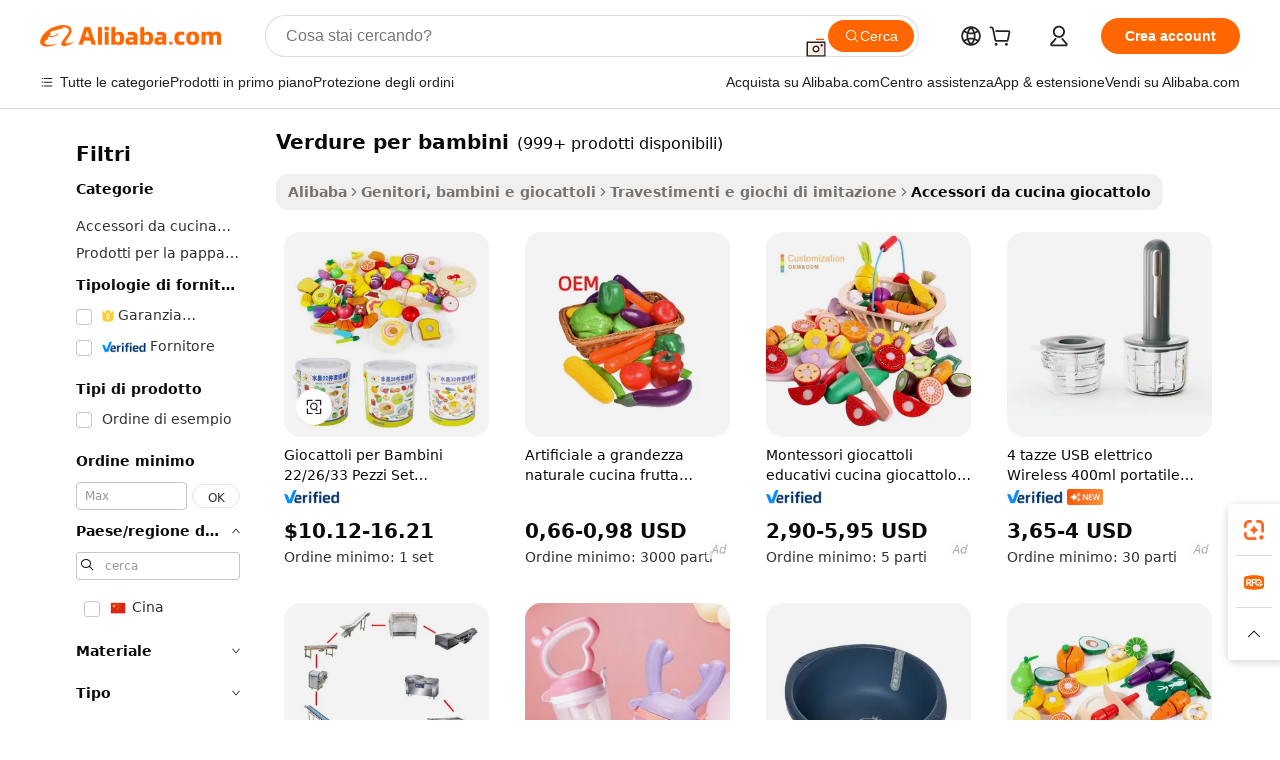

--- FILE ---
content_type: text/html;charset=UTF-8
request_url: https://italian.alibaba.com/g/fw/pc/baby-vegetables.html
body_size: 184279
content:

<!-- screen_content -->

    <!-- tangram:5410 begin-->
    <!-- tangram:529998 begin-->
    
<!DOCTYPE html>
<html lang="it" dir="ltr">
  <head>
        <script>
      window.__BB = {
        scene: window.__bb_scene || 'traffic-free-goods'
      };
      window.__BB.BB_CWV_IGNORE = {
          lcp_element: ['#icbu-buyer-pc-top-banner'],
          lcp_url: [],
        };
      window._timing = {}
      window._timing.first_start = Date.now();
      window.needLoginInspiration = Boolean(false);
      // 变量用于标记页面首次可见时间
      let firstVisibleTime = null;
      if (typeof document.hidden !== 'undefined') {
        // 页面首次加载时直接统计
        if (!document.hidden) {
          firstVisibleTime = Date.now();
          window.__BB_timex = 1
        } else {
          // 页面不可见时监听 visibilitychange 事件
          document.addEventListener('visibilitychange', () => {
            if (!document.hidden) {
              firstVisibleTime = Date.now();
              window.__BB_timex = firstVisibleTime - window.performance.timing.navigationStart
              window.__BB.firstVisibleTime = window.__BB_timex
              console.log("Page became visible after "+ window.__BB_timex + " ms");
            }
          }, { once: true });  // 确保只触发一次
        }
      } else {
        console.warn('Page Visibility API is not supported in this browser.');
      }
    </script>
        <meta name="data-spm" content="a2700">
        <meta name="aplus-xplug" content="NONE">
        <meta name="aplus-icbu-disable-umid" content="1">
        <meta name="google-translate-customization" content="9de59014edaf3b99-22e1cf3b5ca21786-g00bb439a5e9e5f8f-f">
    <meta name="yandex-verification" content="25a76ba8e4443bb3" />
    <meta name="msvalidate.01" content="E3FBF0E89B724C30844BF17C59608E8F" />
    <meta name="viewport" content="width=device-width, initial-scale=1.0, maximum-scale=5.0, user-scalable=yes">
        <link rel="preconnect" href="https://s.alicdn.com/" crossorigin>
    <link rel="dns-prefetch" href="https://s.alicdn.com">
                        <link rel="preload" href="https://s.alicdn.com/@g/alilog/??aplus_plugin_icbufront/index.js,mlog/aplus_v2.js" as="script">
        <link rel="preload" href="https://s.alicdn.com/@img/imgextra/i2/O1CN0153JdbU26g4bILVOyC_!!6000000007690-2-tps-418-58.png" as="image">
        <script>
            window.__APLUS_ABRATE__ = {
        perf_group: 'base64cached',
        scene: "traffic-free-goods",
      };
    </script>
    <meta name="aplus-mmstat-timeout" content="15000">
        <meta content="text/html; charset=utf-8" http-equiv="Content-Type">
          <title>Affascinante verdure per bambini For Play Cooking - Alibaba.com</title>
      <meta name="keywords" content="vegetable chopper,fruit vegetable tools,vegetable shredder">
      <meta name="description" content="Acquista verdure per bambini divertenti e interattive su Alibaba.com a prezzi competitivi. L'affascinante verdure per bambini in stock incoraggia l'apprendimento divertente per i bambini.">
            <meta name="pagetiming-rate" content="9">
      <meta name="pagetiming-resource-rate" content="4">
                    <link rel="canonical" href="https://italian.alibaba.com/g/baby-vegetables.html">
                              <link rel="alternate" hreflang="fr" href="https://french.alibaba.com/g/baby-vegetables.html">
                  <link rel="alternate" hreflang="de" href="https://german.alibaba.com/g/baby-vegetables.html">
                  <link rel="alternate" hreflang="pt" href="https://portuguese.alibaba.com/g/baby-vegetables.html">
                  <link rel="alternate" hreflang="it" href="https://italian.alibaba.com/g/baby-vegetables.html">
                  <link rel="alternate" hreflang="es" href="https://spanish.alibaba.com/g/baby-vegetables.html">
                  <link rel="alternate" hreflang="ru" href="https://russian.alibaba.com/g/baby-vegetables.html">
                  <link rel="alternate" hreflang="ko" href="https://korean.alibaba.com/g/baby-vegetables.html">
                  <link rel="alternate" hreflang="ar" href="https://arabic.alibaba.com/g/baby-vegetables.html">
                  <link rel="alternate" hreflang="ja" href="https://japanese.alibaba.com/g/baby-vegetables.html">
                  <link rel="alternate" hreflang="tr" href="https://turkish.alibaba.com/g/baby-vegetables.html">
                  <link rel="alternate" hreflang="th" href="https://thai.alibaba.com/g/baby-vegetables.html">
                  <link rel="alternate" hreflang="vi" href="https://vietnamese.alibaba.com/g/baby-vegetables.html">
                  <link rel="alternate" hreflang="nl" href="https://dutch.alibaba.com/g/baby-vegetables.html">
                  <link rel="alternate" hreflang="he" href="https://hebrew.alibaba.com/g/baby-vegetables.html">
                  <link rel="alternate" hreflang="id" href="https://indonesian.alibaba.com/g/baby-vegetables.html">
                  <link rel="alternate" hreflang="hi" href="https://hindi.alibaba.com/g/baby-vegetables.html">
                  <link rel="alternate" hreflang="en" href="https://www.alibaba.com/showroom/baby-vegetables.html">
                  <link rel="alternate" hreflang="zh" href="https://chinese.alibaba.com/g/baby-vegetables.html">
                  <link rel="alternate" hreflang="x-default" href="https://www.alibaba.com/showroom/baby-vegetables.html">
                                        <script>
      // Aplus 配置自动打点
      var queue = window.goldlog_queue || (window.goldlog_queue = []);
      var tags = ["button", "a", "div", "span", "i", "svg", "input", "li", "tr"];
      queue.push(
        {
          action: 'goldlog.appendMetaInfo',
          arguments: [
            'aplus-auto-exp',
            [
              {
                logkey: '/sc.ug_msite.new_product_exp',
                cssSelector: '[data-spm-exp]',
                props: ["data-spm-exp"],
              },
              {
                logkey: '/sc.ug_pc.seolist_product_exp',
                cssSelector: '.traffic-card-gallery',
                props: ["data-spm-exp"],
              }
            ]
          ]
        }
      )
      queue.push({
        action: 'goldlog.setMetaInfo',
        arguments: ['aplus-auto-clk', JSON.stringify(tags.map(tag =>({
          "logkey": "/sc.ug_msite.new_product_clk",
          tag,
          "filter": "data-spm-clk",
          "props": ["data-spm-clk"]
        })))],
      });
    </script>
  </head>
  <div id="icbu-header"><div id="the-new-header" data-version="4.4.0" data-tnh-auto-exp="tnh-expose" data-scenes="search-products" style="position: relative;background-color: #fff;border-bottom: 1px solid #ddd;box-sizing: border-box; font-family:Inter,SF Pro Text,Roboto,Helvetica Neue,Helvetica,Tahoma,Arial,PingFang SC,Microsoft YaHei;"><div style="display: flex;align-items:center;height: 72px;min-width: 1200px;max-width: 1580px;margin: 0 auto;padding: 0 40px;box-sizing: border-box;"><img style="height: 29px; width: 209px;" src="https://s.alicdn.com/@img/imgextra/i2/O1CN0153JdbU26g4bILVOyC_!!6000000007690-2-tps-418-58.png" alt="" /></div><div style="min-width: 1200px;max-width: 1580px;margin: 0 auto;overflow: hidden;font-size: 14px;display: flex;justify-content: space-between;padding: 0 40px;box-sizing: border-box;"><div style="display: flex; align-items: center; justify-content: space-between"><div style="position: relative; height: 36px; padding: 0 28px 0 20px">All categories</div><div style="position: relative; height: 36px; padding-right: 28px">Featured selections</div><div style="position: relative; height: 36px">Trade Assurance</div></div><div style="display: flex; align-items: center; justify-content: space-between"><div style="position: relative; height: 36px; padding-right: 28px">Buyer Central</div><div style="position: relative; height: 36px; padding-right: 28px">Help Center</div><div style="position: relative; height: 36px; padding-right: 28px">Get the app</div><div style="position: relative; height: 36px">Become a supplier</div></div></div></div></div></div>
  <body data-spm="7724857" style="min-height: calc(100vh + 1px)"><script 
id="beacon-aplus"   
src="//s.alicdn.com/@g/alilog/??aplus_plugin_icbufront/index.js,mlog/aplus_v2.js"
exparams="aplus=async&userid=&aplus&ali_beacon_id=&ali_apache_id=33%2e1%2e233%2e64%2e176905909218%2e584559%2e1&ali_apache_track=&ali_apache_tracktmp=&eagleeye_traceid=2101e1d517690590920642858e1358&ip=3%2e141%2e97%2e57&dmtrack_c={ali%5fresin%5ftrace%3dse%5frst%3dnull%7csp%5fviewtype%3dY%7cset%3d3%7cser%3d1007%7cpageId%3d8e71cc0db6044b2d9e78ad9fc778d98a%7cm%5fpageid%3dnull%7cpvmi%3de231b0c928044c11a87c4314f3306f27%7csek%5fsepd%3dverdure%2bper%2bbambini%7csek%3dbaby%2bvegetables%7cse%5fpn%3d1%7cp4pid%3d680f5080%2d5729%2d45c8%2d86f5%2da0143989666c%7csclkid%3dnull%7cforecast%5fpost%5fcate%3dnull%7cseo%5fnew%5fuser%5fflag%3dfalse%7ccategoryId%3d100001755%7cseo%5fsearch%5fmodel%5fupgrade%5fv2%3d2025070801%7cseo%5fmodule%5fcard%5f20240624%3d202406242%7clong%5ftext%5fgoogle%5ftranslate%5fv2%3d2407142%7cseo%5fcontent%5ftd%5fbottom%5ftext%5fupdate%5fkey%3d2025070801%7cseo%5fsearch%5fmodel%5fupgrade%5fv3%3d2025072201%7cdamo%5falt%5freplace%3d2485818%7cseo%5fsearch%5fmodel%5fmulti%5fupgrade%5fv3%3d2025081101%7cwap%5fcross%3d2007659%7cwap%5fcs%5faction%3d2005494%7cAPP%5fVisitor%5fActive%3d26705%7cseo%5fshowroom%5fgoods%5fmix%3d2005244%7cseo%5fdefault%5fcached%5flong%5ftext%5ffrom%5fnew%5fkeyword%5fstep%3d2024122502%7cshowroom%5fgeneral%5ftemplate%3d2005292%7cwap%5fcs%5ftext%3dnull%7cstructured%5fdata%3d2025052702%7cseo%5fmulti%5fstyle%5ftext%5fupdate%3d2511181%7cpc%5fnew%5fheader%3dnull%7cseo%5fmeta%5fcate%5ftemplate%5fv1%3d2025042401%7cseo%5fmeta%5ftd%5fsearch%5fkeyword%5fstep%5fv1%3d2025040999%7cshowroom%5fft%5flong%5ftext%5fbaks%3d80802%7cAPP%5fGrowing%5fBuyer%5fHigh%5fIntent%5fActive%3d25488%7cshowroom%5fpc%5fv2019%3d2104%7cAPP%5fProspecting%5fBuyer%3d26707%7ccache%5fcontrol%3dnull%7cAPP%5fChurned%5fCore%5fBuyer%3d25463%7cseo%5fdefault%5fcached%5flong%5ftext%5fstep%3d24110802%7camp%5flighthouse%5fscore%5fimage%3d19657%7cseo%5fft%5ftranslate%5fgemini%3d25012003%7cwap%5fnode%5fssr%3d2015725%7cdataphant%5fopen%3d27030%7clongtext%5fmulti%5fstyle%5fexpand%5frussian%3d2510141%7cseo%5flongtext%5fgoogle%5fdata%5fsection%3d25021702%7cindustry%5fpopular%5ffloor%3dnull%7cwap%5fad%5fgoods%5fproduct%5finterval%3dnull%7cseo%5fgoods%5fbootom%5fwholesale%5flink%3dnull%7cseo%5fmiddle%5fwholesale%5flink%3d2486164%7cseo%5fkeyword%5faatest%3d1%7cft%5flong%5ftext%5fenpand%5fstep2%3d121602%7cseo%5fft%5flongtext%5fexpand%5fstep3%3d25012102%7cseo%5fwap%5fheadercard%3d2006288%7cAPP%5fChurned%5fInactive%5fVisitor%3d25497%7cAPP%5fGrowing%5fBuyer%5fHigh%5fIntent%5fInactive%3d25484%7cseo%5fmeta%5ftd%5fmulti%5fkey%3d2025061801%7ctop%5frecommend%5f20250120%3d202501201%7clongtext%5fmulti%5fstyle%5fexpand%5ffrench%5fcopy%3d25091802%7clongtext%5fmulti%5fstyle%5fexpand%5ffrench%5fcopy%5fcopy%3d25092502%7cseo%5ffloor%5fexp%3dnull%7cseo%5fshowroom%5falgo%5flink%3d17764%7cseo%5fmeta%5ftd%5faib%5fgeneral%5fkey%3d2025091901%7ccountry%5findustry%3d202311033%7cshowroom%5fft%5flong%5ftext%5fenpand%5fstep1%3d101102%7cseo%5fshowroom%5fnorel%3dnull%7cplp%5fstyle%5f25%5fpc%3d202505222%7cseo%5fggs%5flayer%3d10010%7cquery%5fmutil%5flang%5ftranslate%3d2025060300%7cAPP%5fChurned%5fBuyer%3d25468%7cstream%5frender%5fperf%5fopt%3d2309181%7cwap%5fgoods%3d2007383%7cseo%5fshowroom%5fsimilar%5f20240614%3d202406142%7cchinese%5fopen%3d6307%7cquery%5fgpt%5ftranslate%3d20240820%7cad%5fproduct%5finterval%3dnull%7camp%5fto%5fpwa%3d2007359%7cplp%5faib%5fmulti%5fai%5fmeta%3d20250401%7cwap%5fsupplier%5fcontent%3dnull%7cpc%5ffree%5frefactoring%3d20220315%7cAPP%5fGrowing%5fBuyer%5fInactive%3d25473%7csso%5foem%5ffloor%3dnull%7cseo%5fpc%5fnew%5fview%5f20240807%3d202408072%7cseo%5fbottom%5ftext%5fentity%5fkey%5fcopy%3d2025062400%7cstream%5frender%3d433763%7cseo%5fmodule%5fcard%5f20240424%3d202404241%7cseo%5ftitle%5freplace%5f20191226%3d5841%7clongtext%5fmulti%5fstyle%5fexpand%3d25090802%7cgoogleweblight%3d6516%7clighthouse%5fbase64%3dnull%7cAPP%5fProspecting%5fBuyer%5fActive%3d26719%7cad%5fgoods%5fproduct%5finterval%3dnull%7cseo%5fbottom%5fdeep%5fextend%5fkw%5fkey%3d2025071101%7clongtext%5fmulti%5fstyle%5fexpand%5fturkish%3d25102801%7cilink%5fuv%3d20240911%7cwap%5flist%5fwakeup%3d2005832%7ctpp%5fcrosslink%5fpc%3d20205311%7cseo%5ftop%5fbooth%3d18501%7cAPP%5fGrowing%5fBuyer%5fLess%5fActive%3d25472%7cseo%5fsearch%5fmodel%5fupgrade%5frank%3d2025092401%7cgoodslayer%3d7977%7cft%5flong%5ftext%5ftranslate%5fexpand%5fstep1%3d24110802%7cseo%5fheaderstyle%5ftraffic%5fkey%5fv1%3d2025072100%7ccrosslink%5fswitch%3d2008141%7cp4p%5foutline%3d20240328%7cseo%5fmeta%5ftd%5faib%5fv2%5fkey%3d2025091800%7crts%5fmulti%3d2008404%7cseo%5fad%5foptimization%5fkey%5fv2%3d2025072301%7cAPP%5fVisitor%5fLess%5fActive%3d26698%7cseo%5fsearch%5franker%5fid%3d2025112400%7cplp%5fstyle%5f25%3d202505192%7ccdn%5fvm%3d2007368%7cwap%5fad%5fproduct%5finterval%3dnull%7cseo%5fsearch%5fmodel%5fmulti%5fupgrade%5frank%3d2025092401%7cpc%5fcard%5fshare%3d2025081201%7cAPP%5fGrowing%5fBuyer%5fHigh%5fIntent%5fLess%5fActive%3d25477%7cgoods%5ftitle%5fsubstitute%3d9618%7cwap%5fscreen%5fexp%3d2025081400%7creact%5fheader%5ftest%3d202502182%7cpc%5fcs%5fcolor%3dnull%7cshowroom%5fft%5flong%5ftext%5ftest%3d72502%7cone%5ftap%5flogin%5fABTest%3d202308153%7cseo%5fhyh%5fshow%5ftags%3d9867%7cplp%5fstructured%5fdata%3d2508182%7cguide%5fdelete%3d2008526%7cseo%5findustry%5ftemplate%3dnull%7cseo%5fmeta%5ftd%5fmulti%5fes%5fkey%3d2025073101%7cseo%5fshowroom%5fdata%5fmix%3d19888%7csso%5ftop%5franking%5ffloor%3d20031%7cseo%5ftd%5fdeep%5fupgrade%5fkey%5fv3%3d2025081101%7cwap%5fue%5fone%3d2025111401%7cshowroom%5fto%5frts%5flink%3d2008480%7ccountrysearch%5ftest%3dnull%7cseo%5fplp%5fdate%5fv2%3d2025102701%7cshowroom%5flist%5fnew%5farrival%3d2811002%7cchannel%5famp%5fto%5fpwa%3d2008435%7cseo%5fmulti%5fstyles%5flong%5ftext%3d2503172%7cseo%5fmeta%5ftext%5fmutli%5fcate%5ftemplate%5fv1%3d2025080800%7cseo%5fdefault%5fcached%5fmutil%5flong%5ftext%5fstep%3d24110436%7cseo%5faction%5fpoint%5ftype%3d22823%7cseo%5faib%5ftd%5flaunch%5f20240828%5fcopy%3d202408282%7cseo%5fshowroom%5fwholesale%5flink%3d2486142%7cseo%5fperf%5fimprove%3d2023999%7cseo%5fwap%5flist%5fbounce%5f01%3d2063%7cseo%5fwap%5flist%5fbounce%5f02%3d2128%7cAPP%5fGrowing%5fBuyer%5fActive%3d25489%7cvideolayer%3dnull%7cvideo%5fplay%3d2006036%7cAPP%5fChurned%5fMember%5fInactive%3d25501%7cseo%5fgoogle%5fnew%5fstruct%3d438326%7cicbu%5falgo%5fp4p%5fseo%5fad%3d2025072301%7ctpp%5ftrace%3dseoKeyword%2dseoKeyword%5fv3%2dproduct%2dPRODUCT%5fFAIL}&pageid=038d61392101c8831769059092&hn=ensearchweb033001200131%2erg%2dus%2deast%2eus44&asid=AQAAAAAUs3FpQLRvYwAAAAC2sEPRPT5ptg==&treq=&tres=" async>
</script>
            <style>body{background-color:white;}.no-scrollbar.il-sticky.il-top-0.il-max-h-\[100vh\].il-w-\[200px\].il-flex-shrink-0.il-flex-grow-0.il-overflow-y-scroll{background-color:#FFF;padding-left:12px}</style>
                    <!-- tangram:530006 begin-->
<!--  -->
 <style>
   @keyframes il-spin {
     to {
       transform: rotate(360deg);
     }
   }
   @keyframes il-pulse {
     50% {
       opacity: 0.5;
     }
   }
   .traffic-card-gallery {display: flex;position: relative;flex-direction: column;justify-content: flex-start;border-radius: 0.5rem;background-color: #fff;padding: 0.5rem 0.5rem 1rem;overflow: hidden;font-size: 0.75rem;line-height: 1rem;}
   .traffic-card-list {display: flex;position: relative;flex-direction: row;justify-content: flex-start;border-bottom-width: 1px;background-color: #fff;padding: 1rem;height: 292px;overflow: hidden;font-size: 0.75rem;line-height: 1rem;}
   .product-price {
     b {
       font-size: 22px;
     }
   }
   .skel-loading {
       animation: il-pulse 2s cubic-bezier(0.4, 0, 0.6, 1) infinite;background-color: hsl(60, 4.8%, 95.9%);
   }
 </style>
<div id="first-cached-card">
  <div style="box-sizing:border-box;display: flex;position: absolute;left: 0;right: 0;margin: 0 auto;z-index: 1;min-width: 1200px;max-width: 1580px;padding: 0.75rem 3.25rem 0;pointer-events: none;">
    <!--页面左侧区域-->
    <div style="width: 200px;padding-top: 1rem;padding-left:12px; background-color: #fff;border-radius: 0.25rem">
      <div class="skel-loading" style="height: 1.5rem;width: 50%;border-radius: 0.25rem;"></div>
      <div style="margin-top: 1rem;margin-bottom: 1rem;">
        <div class="skel-loading" style="height: 1rem;width: calc(100% * 5 / 6);"></div>
        <div
          class="skel-loading"
          style="margin-top: 1rem;height: 1rem;width: calc(100% * 8 / 12);"
        ></div>
        <div class="skel-loading" style="margin-top: 1rem;height: 1rem;width: 75%;"></div>
        <div
          class="skel-loading"
          style="margin-top: 1rem;height: 1rem;width: calc(100% * 7 / 12);"
        ></div>
      </div>
      <div class="skel-loading" style="height: 1.5rem;width: 50%;border-radius: 0.25rem;"></div>
      <div style="margin-top: 1rem;margin-bottom: 1rem;">
        <div class="skel-loading" style="height: 1rem;width: calc(100% * 5 / 6);"></div>
        <div
          class="skel-loading"
          style="margin-top: 1rem;height: 1rem;width: calc(100% * 8 / 12);"
        ></div>
        <div class="skel-loading" style="margin-top: 1rem;height: 1rem;width: 75%;"></div>
        <div
          class="skel-loading"
          style="margin-top: 1rem;height: 1rem;width: calc(100% * 7 / 12);"
        ></div>
      </div>
      <div class="skel-loading" style="height: 1.5rem;width: 50%;border-radius: 0.25rem;"></div>
      <div style="margin-top: 1rem;margin-bottom: 1rem;">
        <div class="skel-loading" style="height: 1rem;width: calc(100% * 5 / 6);"></div>
        <div
          class="skel-loading"
          style="margin-top: 1rem;height: 1rem;width: calc(100% * 8 / 12);"
        ></div>
        <div class="skel-loading" style="margin-top: 1rem;height: 1rem;width: 75%;"></div>
        <div
          class="skel-loading"
          style="margin-top: 1rem;height: 1rem;width: calc(100% * 7 / 12);"
        ></div>
      </div>
      <div class="skel-loading" style="height: 1.5rem;width: 50%;border-radius: 0.25rem;"></div>
      <div style="margin-top: 1rem;margin-bottom: 1rem;">
        <div class="skel-loading" style="height: 1rem;width: calc(100% * 5 / 6);"></div>
        <div
          class="skel-loading"
          style="margin-top: 1rem;height: 1rem;width: calc(100% * 8 / 12);"
        ></div>
        <div class="skel-loading" style="margin-top: 1rem;height: 1rem;width: 75%;"></div>
        <div
          class="skel-loading"
          style="margin-top: 1rem;height: 1rem;width: calc(100% * 7 / 12);"
        ></div>
      </div>
      <div class="skel-loading" style="height: 1.5rem;width: 50%;border-radius: 0.25rem;"></div>
      <div style="margin-top: 1rem;margin-bottom: 1rem;">
        <div class="skel-loading" style="height: 1rem;width: calc(100% * 5 / 6);"></div>
        <div
          class="skel-loading"
          style="margin-top: 1rem;height: 1rem;width: calc(100% * 8 / 12);"
        ></div>
        <div class="skel-loading" style="margin-top: 1rem;height: 1rem;width: 75%;"></div>
        <div
          class="skel-loading"
          style="margin-top: 1rem;height: 1rem;width: calc(100% * 7 / 12);"
        ></div>
      </div>
      <div class="skel-loading" style="height: 1.5rem;width: 50%;border-radius: 0.25rem;"></div>
      <div style="margin-top: 1rem;margin-bottom: 1rem;">
        <div class="skel-loading" style="height: 1rem;width: calc(100% * 5 / 6);"></div>
        <div
          class="skel-loading"
          style="margin-top: 1rem;height: 1rem;width: calc(100% * 8 / 12);"
        ></div>
        <div class="skel-loading" style="margin-top: 1rem;height: 1rem;width: 75%;"></div>
        <div
          class="skel-loading"
          style="margin-top: 1rem;height: 1rem;width: calc(100% * 7 / 12);"
        ></div>
      </div>
    </div>
    <!--页面主体区域-->
    <div style="flex: 1 1 0%; overflow: hidden;padding: 0.5rem 0.5rem 0.5rem 1.5rem">
      <div style="height: 1.25rem;margin-bottom: 1rem;"></div>
      <!-- keywords -->
      <div style="margin-bottom: 1rem;height: 1.75rem;font-weight: 700;font-size: 1.25rem;line-height: 1.75rem;"></div>
      <!-- longtext -->
            <div style="width: calc(25% - 0.9rem);pointer-events: auto">
        <div class="traffic-card-gallery">
          <!-- ProductImage -->
          <a href="//www.alibaba.com/product-detail/Baby-Toys-22-26-33Pcs-Magnetic_62150669285.html?from=SEO" target="_blank" style="position: relative;margin-bottom: 0.5rem;aspect-ratio: 1;overflow: hidden;border-radius: 0.5rem;">
            <div style="display: flex; overflow: hidden">
              <div style="position: relative;margin: 0;width: 100%;min-width: 0;flex-shrink: 0;flex-grow: 0;flex-basis: 100%;padding: 0;">
                <img style="position: relative; aspect-ratio: 1; width: 100%" src="[data-uri]" loading="eager" />
                <div style="position: absolute;left: 0;bottom: 0;right: 0;top: 0;background-color: #000;opacity: 0.05;"></div>
              </div>
            </div>
          </a>
          <div style="display: flex;flex: 1 1 0%;flex-direction: column;justify-content: space-between;">
            <div>
              <a class="skel-loading" style="margin-top: 0.5rem;display:inline-block;width:100%;height:1rem;" href="//www.alibaba.com/product-detail/Baby-Toys-22-26-33Pcs-Magnetic_62150669285.html" target="_blank"></a>
              <a class="skel-loading" style="margin-top: 0.125rem;display:inline-block;width:100%;height:1rem;" href="//www.alibaba.com/product-detail/Baby-Toys-22-26-33Pcs-Magnetic_62150669285.html" target="_blank"></a>
              <div class="skel-loading" style="margin-top: 0.25rem;height:1.625rem;width:75%"></div>
              <div class="skel-loading" style="margin-top: 0.5rem;height: 1rem;width:50%"></div>
              <div class="skel-loading" style="margin-top:0.25rem;height:1rem;width:25%"></div>
            </div>
          </div>

        </div>
      </div>

    </div>
  </div>
</div>
<!-- tangram:530006 end-->
            <style>.component-left-filter-callback{display:flex;position:relative;margin-top:10px;height:1200px}.component-left-filter-callback img{width:200px}.component-left-filter-callback i{position:absolute;top:5%;left:50%}.related-search-wrapper{padding:.5rem;--tw-bg-opacity: 1;background-color:#fff;background-color:rgba(255,255,255,var(--tw-bg-opacity, 1));border-width:1px;border-color:var(--input)}.related-search-wrapper .related-search-box{margin:12px 16px}.related-search-wrapper .related-search-box .related-search-title{display:inline;float:start;color:#666;word-wrap:break-word;margin-right:12px;width:13%}.related-search-wrapper .related-search-box .related-search-content{display:flex;flex-wrap:wrap}.related-search-wrapper .related-search-box .related-search-content .related-search-link{margin-right:12px;width:23%;overflow:hidden;color:#666;text-overflow:ellipsis;white-space:nowrap}.product-title img{margin-right:.5rem;display:inline-block;height:1rem;vertical-align:sub}.product-price b{font-size:22px}.similar-icon{position:absolute;bottom:12px;z-index:2;right:12px}.rfq-card{display:inline-block;position:relative;box-sizing:border-box;margin-bottom:36px}.rfq-card .rfq-card-content{display:flex;position:relative;flex-direction:column;align-items:flex-start;background-size:cover;background-color:#fff;padding:12px;width:100%;height:100%}.rfq-card .rfq-card-content .rfq-card-icon{margin-top:50px}.rfq-card .rfq-card-content .rfq-card-icon img{width:45px}.rfq-card .rfq-card-content .rfq-card-top-title{margin-top:14px;color:#222;font-weight:400;font-size:16px}.rfq-card .rfq-card-content .rfq-card-title{margin-top:24px;color:#333;font-weight:800;font-size:20px}.rfq-card .rfq-card-content .rfq-card-input-box{margin-top:24px;width:100%}.rfq-card .rfq-card-content .rfq-card-input-box textarea{box-sizing:border-box;border:1px solid #ddd;border-radius:4px;background-color:#fff;padding:9px 12px;width:100%;height:88px;resize:none;color:#666;font-weight:400;font-size:13px;font-family:inherit}.rfq-card .rfq-card-content .rfq-card-button{margin-top:24px;border:1px solid #666;border-radius:16px;background-color:#fff;width:67%;color:#000;font-weight:700;font-size:14px;line-height:30px;text-align:center}[data-modulename^=ProductList-] div{contain-intrinsic-size:auto 500px}.traffic-card-gallery:hover{--tw-shadow: 0px 2px 6px 2px rgba(0,0,0,.12157);--tw-shadow-colored: 0px 2px 6px 2px var(--tw-shadow-color);box-shadow:0 0 #0000,0 0 #0000,0 2px 6px 2px #0000001f;box-shadow:var(--tw-ring-offset-shadow, 0 0 rgba(0,0,0,0)),var(--tw-ring-shadow, 0 0 rgba(0,0,0,0)),var(--tw-shadow);z-index:10}.traffic-card-gallery{position:relative;display:flex;flex-direction:column;justify-content:flex-start;overflow:hidden;border-radius:.75rem;--tw-bg-opacity: 1;background-color:#fff;background-color:rgba(255,255,255,var(--tw-bg-opacity, 1));padding:.5rem;font-size:.75rem;line-height:1rem}.traffic-card-list{position:relative;display:flex;height:292px;flex-direction:row;justify-content:flex-start;overflow:hidden;border-bottom-width:1px;--tw-bg-opacity: 1;background-color:#fff;background-color:rgba(255,255,255,var(--tw-bg-opacity, 1));padding:1rem;font-size:.75rem;line-height:1rem}.traffic-card-g-industry:hover{--tw-shadow: 0 0 10px rgba(0,0,0,.1);--tw-shadow-colored: 0 0 10px var(--tw-shadow-color);box-shadow:0 0 #0000,0 0 #0000,0 0 10px #0000001a;box-shadow:var(--tw-ring-offset-shadow, 0 0 rgba(0,0,0,0)),var(--tw-ring-shadow, 0 0 rgba(0,0,0,0)),var(--tw-shadow)}.traffic-card-g-industry{position:relative;border-radius:var(--radius);--tw-bg-opacity: 1;background-color:#fff;background-color:rgba(255,255,255,var(--tw-bg-opacity, 1));padding:1.25rem .75rem .75rem;font-size:.875rem;line-height:1.25rem}.module-filter-section-wrapper{max-height:none!important;overflow-x:hidden}*,:before,:after{--tw-border-spacing-x: 0;--tw-border-spacing-y: 0;--tw-translate-x: 0;--tw-translate-y: 0;--tw-rotate: 0;--tw-skew-x: 0;--tw-skew-y: 0;--tw-scale-x: 1;--tw-scale-y: 1;--tw-pan-x: ;--tw-pan-y: ;--tw-pinch-zoom: ;--tw-scroll-snap-strictness: proximity;--tw-gradient-from-position: ;--tw-gradient-via-position: ;--tw-gradient-to-position: ;--tw-ordinal: ;--tw-slashed-zero: ;--tw-numeric-figure: ;--tw-numeric-spacing: ;--tw-numeric-fraction: ;--tw-ring-inset: ;--tw-ring-offset-width: 0px;--tw-ring-offset-color: #fff;--tw-ring-color: rgba(59, 130, 246, .5);--tw-ring-offset-shadow: 0 0 rgba(0,0,0,0);--tw-ring-shadow: 0 0 rgba(0,0,0,0);--tw-shadow: 0 0 rgba(0,0,0,0);--tw-shadow-colored: 0 0 rgba(0,0,0,0);--tw-blur: ;--tw-brightness: ;--tw-contrast: ;--tw-grayscale: ;--tw-hue-rotate: ;--tw-invert: ;--tw-saturate: ;--tw-sepia: ;--tw-drop-shadow: ;--tw-backdrop-blur: ;--tw-backdrop-brightness: ;--tw-backdrop-contrast: ;--tw-backdrop-grayscale: ;--tw-backdrop-hue-rotate: ;--tw-backdrop-invert: ;--tw-backdrop-opacity: ;--tw-backdrop-saturate: ;--tw-backdrop-sepia: ;--tw-contain-size: ;--tw-contain-layout: ;--tw-contain-paint: ;--tw-contain-style: }::backdrop{--tw-border-spacing-x: 0;--tw-border-spacing-y: 0;--tw-translate-x: 0;--tw-translate-y: 0;--tw-rotate: 0;--tw-skew-x: 0;--tw-skew-y: 0;--tw-scale-x: 1;--tw-scale-y: 1;--tw-pan-x: ;--tw-pan-y: ;--tw-pinch-zoom: ;--tw-scroll-snap-strictness: proximity;--tw-gradient-from-position: ;--tw-gradient-via-position: ;--tw-gradient-to-position: ;--tw-ordinal: ;--tw-slashed-zero: ;--tw-numeric-figure: ;--tw-numeric-spacing: ;--tw-numeric-fraction: ;--tw-ring-inset: ;--tw-ring-offset-width: 0px;--tw-ring-offset-color: #fff;--tw-ring-color: rgba(59, 130, 246, .5);--tw-ring-offset-shadow: 0 0 rgba(0,0,0,0);--tw-ring-shadow: 0 0 rgba(0,0,0,0);--tw-shadow: 0 0 rgba(0,0,0,0);--tw-shadow-colored: 0 0 rgba(0,0,0,0);--tw-blur: ;--tw-brightness: ;--tw-contrast: ;--tw-grayscale: ;--tw-hue-rotate: ;--tw-invert: ;--tw-saturate: ;--tw-sepia: ;--tw-drop-shadow: ;--tw-backdrop-blur: ;--tw-backdrop-brightness: ;--tw-backdrop-contrast: ;--tw-backdrop-grayscale: ;--tw-backdrop-hue-rotate: ;--tw-backdrop-invert: ;--tw-backdrop-opacity: ;--tw-backdrop-saturate: ;--tw-backdrop-sepia: ;--tw-contain-size: ;--tw-contain-layout: ;--tw-contain-paint: ;--tw-contain-style: }*,:before,:after{box-sizing:border-box;border-width:0;border-style:solid;border-color:#e5e7eb}:before,:after{--tw-content: ""}html,:host{line-height:1.5;-webkit-text-size-adjust:100%;-moz-tab-size:4;-o-tab-size:4;tab-size:4;font-family:ui-sans-serif,system-ui,-apple-system,Segoe UI,Roboto,Ubuntu,Cantarell,Noto Sans,sans-serif,"Apple Color Emoji","Segoe UI Emoji",Segoe UI Symbol,"Noto Color Emoji";font-feature-settings:normal;font-variation-settings:normal;-webkit-tap-highlight-color:transparent}body{margin:0;line-height:inherit}hr{height:0;color:inherit;border-top-width:1px}abbr:where([title]){text-decoration:underline;-webkit-text-decoration:underline dotted;text-decoration:underline dotted}h1,h2,h3,h4,h5,h6{font-size:inherit;font-weight:inherit}a{color:inherit;text-decoration:inherit}b,strong{font-weight:bolder}code,kbd,samp,pre{font-family:ui-monospace,SFMono-Regular,Menlo,Monaco,Consolas,Liberation Mono,Courier New,monospace;font-feature-settings:normal;font-variation-settings:normal;font-size:1em}small{font-size:80%}sub,sup{font-size:75%;line-height:0;position:relative;vertical-align:baseline}sub{bottom:-.25em}sup{top:-.5em}table{text-indent:0;border-color:inherit;border-collapse:collapse}button,input,optgroup,select,textarea{font-family:inherit;font-feature-settings:inherit;font-variation-settings:inherit;font-size:100%;font-weight:inherit;line-height:inherit;letter-spacing:inherit;color:inherit;margin:0;padding:0}button,select{text-transform:none}button,input:where([type=button]),input:where([type=reset]),input:where([type=submit]){-webkit-appearance:button;background-color:transparent;background-image:none}:-moz-focusring{outline:auto}:-moz-ui-invalid{box-shadow:none}progress{vertical-align:baseline}::-webkit-inner-spin-button,::-webkit-outer-spin-button{height:auto}[type=search]{-webkit-appearance:textfield;outline-offset:-2px}::-webkit-search-decoration{-webkit-appearance:none}::-webkit-file-upload-button{-webkit-appearance:button;font:inherit}summary{display:list-item}blockquote,dl,dd,h1,h2,h3,h4,h5,h6,hr,figure,p,pre{margin:0}fieldset{margin:0;padding:0}legend{padding:0}ol,ul,menu{list-style:none;margin:0;padding:0}dialog{padding:0}textarea{resize:vertical}input::-moz-placeholder,textarea::-moz-placeholder{opacity:1;color:#9ca3af}input::placeholder,textarea::placeholder{opacity:1;color:#9ca3af}button,[role=button]{cursor:pointer}:disabled{cursor:default}img,svg,video,canvas,audio,iframe,embed,object{display:block;vertical-align:middle}img,video{max-width:100%;height:auto}[hidden]:where(:not([hidden=until-found])){display:none}:root{--background: hsl(0, 0%, 100%);--foreground: hsl(20, 14.3%, 4.1%);--card: hsl(0, 0%, 100%);--card-foreground: hsl(20, 14.3%, 4.1%);--popover: hsl(0, 0%, 100%);--popover-foreground: hsl(20, 14.3%, 4.1%);--primary: hsl(24, 100%, 50%);--primary-foreground: hsl(60, 9.1%, 97.8%);--secondary: hsl(60, 4.8%, 95.9%);--secondary-foreground: #333;--muted: hsl(60, 4.8%, 95.9%);--muted-foreground: hsl(25, 5.3%, 44.7%);--accent: hsl(60, 4.8%, 95.9%);--accent-foreground: hsl(24, 9.8%, 10%);--destructive: hsl(0, 84.2%, 60.2%);--destructive-foreground: hsl(60, 9.1%, 97.8%);--border: hsl(20, 5.9%, 90%);--input: hsl(20, 5.9%, 90%);--ring: hsl(24.6, 95%, 53.1%);--radius: 1rem}.dark{--background: hsl(20, 14.3%, 4.1%);--foreground: hsl(60, 9.1%, 97.8%);--card: hsl(20, 14.3%, 4.1%);--card-foreground: hsl(60, 9.1%, 97.8%);--popover: hsl(20, 14.3%, 4.1%);--popover-foreground: hsl(60, 9.1%, 97.8%);--primary: hsl(20.5, 90.2%, 48.2%);--primary-foreground: hsl(60, 9.1%, 97.8%);--secondary: hsl(12, 6.5%, 15.1%);--secondary-foreground: hsl(60, 9.1%, 97.8%);--muted: hsl(12, 6.5%, 15.1%);--muted-foreground: hsl(24, 5.4%, 63.9%);--accent: hsl(12, 6.5%, 15.1%);--accent-foreground: hsl(60, 9.1%, 97.8%);--destructive: hsl(0, 72.2%, 50.6%);--destructive-foreground: hsl(60, 9.1%, 97.8%);--border: hsl(12, 6.5%, 15.1%);--input: hsl(12, 6.5%, 15.1%);--ring: hsl(20.5, 90.2%, 48.2%)}*{border-color:#e7e5e4;border-color:var(--border)}body{background-color:#fff;background-color:var(--background);color:#0c0a09;color:var(--foreground)}.il-sr-only{position:absolute;width:1px;height:1px;padding:0;margin:-1px;overflow:hidden;clip:rect(0,0,0,0);white-space:nowrap;border-width:0}.il-invisible{visibility:hidden}.il-fixed{position:fixed}.il-absolute{position:absolute}.il-relative{position:relative}.il-sticky{position:sticky}.il-inset-0{inset:0}.il--bottom-12{bottom:-3rem}.il--top-12{top:-3rem}.il-bottom-0{bottom:0}.il-bottom-2{bottom:.5rem}.il-bottom-3{bottom:.75rem}.il-bottom-4{bottom:1rem}.il-end-0{right:0}.il-end-2{right:.5rem}.il-end-3{right:.75rem}.il-end-4{right:1rem}.il-left-0{left:0}.il-left-3{left:.75rem}.il-right-0{right:0}.il-right-2{right:.5rem}.il-right-3{right:.75rem}.il-start-0{left:0}.il-start-1\/2{left:50%}.il-start-2{left:.5rem}.il-start-3{left:.75rem}.il-start-\[50\%\]{left:50%}.il-top-0{top:0}.il-top-1\/2{top:50%}.il-top-16{top:4rem}.il-top-4{top:1rem}.il-top-\[50\%\]{top:50%}.il-z-10{z-index:10}.il-z-50{z-index:50}.il-z-\[9999\]{z-index:9999}.il-col-span-4{grid-column:span 4 / span 4}.il-m-0{margin:0}.il-m-3{margin:.75rem}.il-m-auto{margin:auto}.il-mx-auto{margin-left:auto;margin-right:auto}.il-my-3{margin-top:.75rem;margin-bottom:.75rem}.il-my-5{margin-top:1.25rem;margin-bottom:1.25rem}.il-my-auto{margin-top:auto;margin-bottom:auto}.\!il-mb-4{margin-bottom:1rem!important}.il--mt-4{margin-top:-1rem}.il-mb-0{margin-bottom:0}.il-mb-1{margin-bottom:.25rem}.il-mb-2{margin-bottom:.5rem}.il-mb-3{margin-bottom:.75rem}.il-mb-4{margin-bottom:1rem}.il-mb-5{margin-bottom:1.25rem}.il-mb-6{margin-bottom:1.5rem}.il-mb-8{margin-bottom:2rem}.il-mb-\[-0\.75rem\]{margin-bottom:-.75rem}.il-mb-\[0\.125rem\]{margin-bottom:.125rem}.il-me-1{margin-right:.25rem}.il-me-2{margin-right:.5rem}.il-me-3{margin-right:.75rem}.il-me-auto{margin-right:auto}.il-mr-1{margin-right:.25rem}.il-mr-2{margin-right:.5rem}.il-ms-1{margin-left:.25rem}.il-ms-4{margin-left:1rem}.il-ms-5{margin-left:1.25rem}.il-ms-8{margin-left:2rem}.il-ms-\[\.375rem\]{margin-left:.375rem}.il-ms-auto{margin-left:auto}.il-mt-0{margin-top:0}.il-mt-0\.5{margin-top:.125rem}.il-mt-1{margin-top:.25rem}.il-mt-2{margin-top:.5rem}.il-mt-3{margin-top:.75rem}.il-mt-4{margin-top:1rem}.il-mt-6{margin-top:1.5rem}.il-line-clamp-1{overflow:hidden;display:-webkit-box;-webkit-box-orient:vertical;-webkit-line-clamp:1}.il-line-clamp-2{overflow:hidden;display:-webkit-box;-webkit-box-orient:vertical;-webkit-line-clamp:2}.il-line-clamp-6{overflow:hidden;display:-webkit-box;-webkit-box-orient:vertical;-webkit-line-clamp:6}.il-inline-block{display:inline-block}.il-inline{display:inline}.il-flex{display:flex}.il-inline-flex{display:inline-flex}.il-grid{display:grid}.il-aspect-square{aspect-ratio:1 / 1}.il-size-5{width:1.25rem;height:1.25rem}.il-h-1{height:.25rem}.il-h-10{height:2.5rem}.il-h-11{height:2.75rem}.il-h-20{height:5rem}.il-h-24{height:6rem}.il-h-3\.5{height:.875rem}.il-h-4{height:1rem}.il-h-40{height:10rem}.il-h-6{height:1.5rem}.il-h-8{height:2rem}.il-h-9{height:2.25rem}.il-h-\[150px\]{height:150px}.il-h-\[152px\]{height:152px}.il-h-\[18\.25rem\]{height:18.25rem}.il-h-\[292px\]{height:292px}.il-h-\[600px\]{height:600px}.il-h-auto{height:auto}.il-h-fit{height:-moz-fit-content;height:fit-content}.il-h-full{height:100%}.il-h-screen{height:100vh}.il-max-h-\[100vh\]{max-height:100vh}.il-w-1\/2{width:50%}.il-w-10{width:2.5rem}.il-w-10\/12{width:83.333333%}.il-w-4{width:1rem}.il-w-6{width:1.5rem}.il-w-64{width:16rem}.il-w-7\/12{width:58.333333%}.il-w-72{width:18rem}.il-w-8{width:2rem}.il-w-8\/12{width:66.666667%}.il-w-9{width:2.25rem}.il-w-9\/12{width:75%}.il-w-\[200px\]{width:200px}.il-w-\[84px\]{width:84px}.il-w-fit{width:-moz-fit-content;width:fit-content}.il-w-full{width:100%}.il-w-screen{width:100vw}.il-min-w-0{min-width:0px}.il-min-w-3{min-width:.75rem}.il-min-w-\[1200px\]{min-width:1200px}.il-max-w-\[1000px\]{max-width:1000px}.il-max-w-\[1580px\]{max-width:1580px}.il-max-w-full{max-width:100%}.il-max-w-lg{max-width:32rem}.il-flex-1{flex:1 1 0%}.il-flex-shrink-0,.il-shrink-0{flex-shrink:0}.il-flex-grow-0,.il-grow-0{flex-grow:0}.il-basis-24{flex-basis:6rem}.il-basis-full{flex-basis:100%}.il-origin-\[--radix-tooltip-content-transform-origin\]{transform-origin:var(--radix-tooltip-content-transform-origin)}.il--translate-x-1\/2{--tw-translate-x: -50%;transform:translate(-50%,var(--tw-translate-y)) rotate(var(--tw-rotate)) skew(var(--tw-skew-x)) skewY(var(--tw-skew-y)) scaleX(var(--tw-scale-x)) scaleY(var(--tw-scale-y));transform:translate(var(--tw-translate-x),var(--tw-translate-y)) rotate(var(--tw-rotate)) skew(var(--tw-skew-x)) skewY(var(--tw-skew-y)) scaleX(var(--tw-scale-x)) scaleY(var(--tw-scale-y))}.il--translate-y-1\/2{--tw-translate-y: -50%;transform:translate(var(--tw-translate-x),-50%) rotate(var(--tw-rotate)) skew(var(--tw-skew-x)) skewY(var(--tw-skew-y)) scaleX(var(--tw-scale-x)) scaleY(var(--tw-scale-y));transform:translate(var(--tw-translate-x),var(--tw-translate-y)) rotate(var(--tw-rotate)) skew(var(--tw-skew-x)) skewY(var(--tw-skew-y)) scaleX(var(--tw-scale-x)) scaleY(var(--tw-scale-y))}.il-translate-x-\[-50\%\]{--tw-translate-x: -50%;transform:translate(-50%,var(--tw-translate-y)) rotate(var(--tw-rotate)) skew(var(--tw-skew-x)) skewY(var(--tw-skew-y)) scaleX(var(--tw-scale-x)) scaleY(var(--tw-scale-y));transform:translate(var(--tw-translate-x),var(--tw-translate-y)) rotate(var(--tw-rotate)) skew(var(--tw-skew-x)) skewY(var(--tw-skew-y)) scaleX(var(--tw-scale-x)) scaleY(var(--tw-scale-y))}.il-translate-y-\[-50\%\]{--tw-translate-y: -50%;transform:translate(var(--tw-translate-x),-50%) rotate(var(--tw-rotate)) skew(var(--tw-skew-x)) skewY(var(--tw-skew-y)) scaleX(var(--tw-scale-x)) scaleY(var(--tw-scale-y));transform:translate(var(--tw-translate-x),var(--tw-translate-y)) rotate(var(--tw-rotate)) skew(var(--tw-skew-x)) skewY(var(--tw-skew-y)) scaleX(var(--tw-scale-x)) scaleY(var(--tw-scale-y))}.il-rotate-90{--tw-rotate: 90deg;transform:translate(var(--tw-translate-x),var(--tw-translate-y)) rotate(90deg) skew(var(--tw-skew-x)) skewY(var(--tw-skew-y)) scaleX(var(--tw-scale-x)) scaleY(var(--tw-scale-y));transform:translate(var(--tw-translate-x),var(--tw-translate-y)) rotate(var(--tw-rotate)) skew(var(--tw-skew-x)) skewY(var(--tw-skew-y)) scaleX(var(--tw-scale-x)) scaleY(var(--tw-scale-y))}@keyframes il-pulse{50%{opacity:.5}}.il-animate-pulse{animation:il-pulse 2s cubic-bezier(.4,0,.6,1) infinite}@keyframes il-spin{to{transform:rotate(360deg)}}.il-animate-spin{animation:il-spin 1s linear infinite}.il-cursor-pointer{cursor:pointer}.il-list-disc{list-style-type:disc}.il-grid-cols-2{grid-template-columns:repeat(2,minmax(0,1fr))}.il-grid-cols-4{grid-template-columns:repeat(4,minmax(0,1fr))}.il-flex-row{flex-direction:row}.il-flex-col{flex-direction:column}.il-flex-col-reverse{flex-direction:column-reverse}.il-flex-wrap{flex-wrap:wrap}.il-flex-nowrap{flex-wrap:nowrap}.il-items-start{align-items:flex-start}.il-items-center{align-items:center}.il-items-baseline{align-items:baseline}.il-justify-start{justify-content:flex-start}.il-justify-end{justify-content:flex-end}.il-justify-center{justify-content:center}.il-justify-between{justify-content:space-between}.il-gap-1{gap:.25rem}.il-gap-1\.5{gap:.375rem}.il-gap-10{gap:2.5rem}.il-gap-2{gap:.5rem}.il-gap-3{gap:.75rem}.il-gap-4{gap:1rem}.il-gap-8{gap:2rem}.il-gap-\[\.0938rem\]{gap:.0938rem}.il-gap-\[\.375rem\]{gap:.375rem}.il-gap-\[0\.125rem\]{gap:.125rem}.\!il-gap-x-5{-moz-column-gap:1.25rem!important;column-gap:1.25rem!important}.\!il-gap-y-5{row-gap:1.25rem!important}.il-space-y-1\.5>:not([hidden])~:not([hidden]){--tw-space-y-reverse: 0;margin-top:calc(.375rem * (1 - var(--tw-space-y-reverse)));margin-top:.375rem;margin-top:calc(.375rem * calc(1 - var(--tw-space-y-reverse)));margin-bottom:0rem;margin-bottom:calc(.375rem * var(--tw-space-y-reverse))}.il-space-y-4>:not([hidden])~:not([hidden]){--tw-space-y-reverse: 0;margin-top:calc(1rem * (1 - var(--tw-space-y-reverse)));margin-top:1rem;margin-top:calc(1rem * calc(1 - var(--tw-space-y-reverse)));margin-bottom:0rem;margin-bottom:calc(1rem * var(--tw-space-y-reverse))}.il-overflow-hidden{overflow:hidden}.il-overflow-y-auto{overflow-y:auto}.il-overflow-y-scroll{overflow-y:scroll}.il-truncate{overflow:hidden;text-overflow:ellipsis;white-space:nowrap}.il-text-ellipsis{text-overflow:ellipsis}.il-whitespace-normal{white-space:normal}.il-whitespace-nowrap{white-space:nowrap}.il-break-normal{word-wrap:normal;word-break:normal}.il-break-words{word-wrap:break-word}.il-break-all{word-break:break-all}.il-rounded{border-radius:.25rem}.il-rounded-2xl{border-radius:1rem}.il-rounded-\[0\.5rem\]{border-radius:.5rem}.il-rounded-\[1\.25rem\]{border-radius:1.25rem}.il-rounded-full{border-radius:9999px}.il-rounded-lg{border-radius:1rem;border-radius:var(--radius)}.il-rounded-md{border-radius:calc(1rem - 2px);border-radius:calc(var(--radius) - 2px)}.il-rounded-sm{border-radius:calc(1rem - 4px);border-radius:calc(var(--radius) - 4px)}.il-rounded-xl{border-radius:.75rem}.il-border,.il-border-\[1px\]{border-width:1px}.il-border-b,.il-border-b-\[1px\]{border-bottom-width:1px}.il-border-solid{border-style:solid}.il-border-none{border-style:none}.il-border-\[\#222\]{--tw-border-opacity: 1;border-color:#222;border-color:rgba(34,34,34,var(--tw-border-opacity, 1))}.il-border-\[\#DDD\]{--tw-border-opacity: 1;border-color:#ddd;border-color:rgba(221,221,221,var(--tw-border-opacity, 1))}.il-border-foreground{border-color:#0c0a09;border-color:var(--foreground)}.il-border-input{border-color:#e7e5e4;border-color:var(--input)}.il-bg-\[\#F8F8F8\]{--tw-bg-opacity: 1;background-color:#f8f8f8;background-color:rgba(248,248,248,var(--tw-bg-opacity, 1))}.il-bg-\[\#d9d9d963\]{background-color:#d9d9d963}.il-bg-accent{background-color:#f5f5f4;background-color:var(--accent)}.il-bg-background{background-color:#fff;background-color:var(--background)}.il-bg-black{--tw-bg-opacity: 1;background-color:#000;background-color:rgba(0,0,0,var(--tw-bg-opacity, 1))}.il-bg-black\/80{background-color:#000c}.il-bg-destructive{background-color:#ef4444;background-color:var(--destructive)}.il-bg-gray-300{--tw-bg-opacity: 1;background-color:#d1d5db;background-color:rgba(209,213,219,var(--tw-bg-opacity, 1))}.il-bg-muted{background-color:#f5f5f4;background-color:var(--muted)}.il-bg-orange-500{--tw-bg-opacity: 1;background-color:#f97316;background-color:rgba(249,115,22,var(--tw-bg-opacity, 1))}.il-bg-popover{background-color:#fff;background-color:var(--popover)}.il-bg-primary{background-color:#f60;background-color:var(--primary)}.il-bg-secondary{background-color:#f5f5f4;background-color:var(--secondary)}.il-bg-transparent{background-color:transparent}.il-bg-white{--tw-bg-opacity: 1;background-color:#fff;background-color:rgba(255,255,255,var(--tw-bg-opacity, 1))}.il-bg-opacity-80{--tw-bg-opacity: .8}.il-bg-cover{background-size:cover}.il-bg-no-repeat{background-repeat:no-repeat}.il-fill-black{fill:#000}.il-object-cover{-o-object-fit:cover;object-fit:cover}.il-p-0{padding:0}.il-p-1{padding:.25rem}.il-p-2{padding:.5rem}.il-p-3{padding:.75rem}.il-p-4{padding:1rem}.il-p-5{padding:1.25rem}.il-p-6{padding:1.5rem}.il-px-2{padding-left:.5rem;padding-right:.5rem}.il-px-3{padding-left:.75rem;padding-right:.75rem}.il-py-0\.5{padding-top:.125rem;padding-bottom:.125rem}.il-py-1\.5{padding-top:.375rem;padding-bottom:.375rem}.il-py-10{padding-top:2.5rem;padding-bottom:2.5rem}.il-py-2{padding-top:.5rem;padding-bottom:.5rem}.il-py-3{padding-top:.75rem;padding-bottom:.75rem}.il-pb-0{padding-bottom:0}.il-pb-3{padding-bottom:.75rem}.il-pb-4{padding-bottom:1rem}.il-pb-8{padding-bottom:2rem}.il-pe-0{padding-right:0}.il-pe-2{padding-right:.5rem}.il-pe-3{padding-right:.75rem}.il-pe-4{padding-right:1rem}.il-pe-6{padding-right:1.5rem}.il-pe-8{padding-right:2rem}.il-pe-\[12px\]{padding-right:12px}.il-pe-\[3\.25rem\]{padding-right:3.25rem}.il-pl-4{padding-left:1rem}.il-ps-0{padding-left:0}.il-ps-2{padding-left:.5rem}.il-ps-3{padding-left:.75rem}.il-ps-4{padding-left:1rem}.il-ps-6{padding-left:1.5rem}.il-ps-8{padding-left:2rem}.il-ps-\[12px\]{padding-left:12px}.il-ps-\[3\.25rem\]{padding-left:3.25rem}.il-pt-10{padding-top:2.5rem}.il-pt-4{padding-top:1rem}.il-pt-5{padding-top:1.25rem}.il-pt-6{padding-top:1.5rem}.il-pt-7{padding-top:1.75rem}.il-text-center{text-align:center}.il-text-start{text-align:left}.il-text-2xl{font-size:1.5rem;line-height:2rem}.il-text-base{font-size:1rem;line-height:1.5rem}.il-text-lg{font-size:1.125rem;line-height:1.75rem}.il-text-sm{font-size:.875rem;line-height:1.25rem}.il-text-xl{font-size:1.25rem;line-height:1.75rem}.il-text-xs{font-size:.75rem;line-height:1rem}.il-font-\[600\]{font-weight:600}.il-font-bold{font-weight:700}.il-font-medium{font-weight:500}.il-font-normal{font-weight:400}.il-font-semibold{font-weight:600}.il-leading-3{line-height:.75rem}.il-leading-4{line-height:1rem}.il-leading-\[1\.43\]{line-height:1.43}.il-leading-\[18px\]{line-height:18px}.il-leading-\[26px\]{line-height:26px}.il-leading-none{line-height:1}.il-tracking-tight{letter-spacing:-.025em}.il-text-\[\#00820D\]{--tw-text-opacity: 1;color:#00820d;color:rgba(0,130,13,var(--tw-text-opacity, 1))}.il-text-\[\#222\]{--tw-text-opacity: 1;color:#222;color:rgba(34,34,34,var(--tw-text-opacity, 1))}.il-text-\[\#444\]{--tw-text-opacity: 1;color:#444;color:rgba(68,68,68,var(--tw-text-opacity, 1))}.il-text-\[\#4B1D1F\]{--tw-text-opacity: 1;color:#4b1d1f;color:rgba(75,29,31,var(--tw-text-opacity, 1))}.il-text-\[\#767676\]{--tw-text-opacity: 1;color:#767676;color:rgba(118,118,118,var(--tw-text-opacity, 1))}.il-text-\[\#D04A0A\]{--tw-text-opacity: 1;color:#d04a0a;color:rgba(208,74,10,var(--tw-text-opacity, 1))}.il-text-\[\#F7421E\]{--tw-text-opacity: 1;color:#f7421e;color:rgba(247,66,30,var(--tw-text-opacity, 1))}.il-text-\[\#FF6600\]{--tw-text-opacity: 1;color:#f60;color:rgba(255,102,0,var(--tw-text-opacity, 1))}.il-text-\[\#f7421e\]{--tw-text-opacity: 1;color:#f7421e;color:rgba(247,66,30,var(--tw-text-opacity, 1))}.il-text-destructive-foreground{color:#fafaf9;color:var(--destructive-foreground)}.il-text-foreground{color:#0c0a09;color:var(--foreground)}.il-text-muted-foreground{color:#78716c;color:var(--muted-foreground)}.il-text-popover-foreground{color:#0c0a09;color:var(--popover-foreground)}.il-text-primary{color:#f60;color:var(--primary)}.il-text-primary-foreground{color:#fafaf9;color:var(--primary-foreground)}.il-text-secondary-foreground{color:#333;color:var(--secondary-foreground)}.il-text-white{--tw-text-opacity: 1;color:#fff;color:rgba(255,255,255,var(--tw-text-opacity, 1))}.il-underline{text-decoration-line:underline}.il-line-through{text-decoration-line:line-through}.il-underline-offset-4{text-underline-offset:4px}.il-opacity-5{opacity:.05}.il-opacity-70{opacity:.7}.il-shadow-\[0_2px_6px_2px_rgba\(0\,0\,0\,0\.12\)\]{--tw-shadow: 0 2px 6px 2px rgba(0,0,0,.12);--tw-shadow-colored: 0 2px 6px 2px var(--tw-shadow-color);box-shadow:0 0 #0000,0 0 #0000,0 2px 6px 2px #0000001f;box-shadow:var(--tw-ring-offset-shadow, 0 0 rgba(0,0,0,0)),var(--tw-ring-shadow, 0 0 rgba(0,0,0,0)),var(--tw-shadow)}.il-shadow-cards{--tw-shadow: 0 0 10px rgba(0,0,0,.1);--tw-shadow-colored: 0 0 10px var(--tw-shadow-color);box-shadow:0 0 #0000,0 0 #0000,0 0 10px #0000001a;box-shadow:var(--tw-ring-offset-shadow, 0 0 rgba(0,0,0,0)),var(--tw-ring-shadow, 0 0 rgba(0,0,0,0)),var(--tw-shadow)}.il-shadow-lg{--tw-shadow: 0 10px 15px -3px rgba(0, 0, 0, .1), 0 4px 6px -4px rgba(0, 0, 0, .1);--tw-shadow-colored: 0 10px 15px -3px var(--tw-shadow-color), 0 4px 6px -4px var(--tw-shadow-color);box-shadow:0 0 #0000,0 0 #0000,0 10px 15px -3px #0000001a,0 4px 6px -4px #0000001a;box-shadow:var(--tw-ring-offset-shadow, 0 0 rgba(0,0,0,0)),var(--tw-ring-shadow, 0 0 rgba(0,0,0,0)),var(--tw-shadow)}.il-shadow-md{--tw-shadow: 0 4px 6px -1px rgba(0, 0, 0, .1), 0 2px 4px -2px rgba(0, 0, 0, .1);--tw-shadow-colored: 0 4px 6px -1px var(--tw-shadow-color), 0 2px 4px -2px var(--tw-shadow-color);box-shadow:0 0 #0000,0 0 #0000,0 4px 6px -1px #0000001a,0 2px 4px -2px #0000001a;box-shadow:var(--tw-ring-offset-shadow, 0 0 rgba(0,0,0,0)),var(--tw-ring-shadow, 0 0 rgba(0,0,0,0)),var(--tw-shadow)}.il-outline-none{outline:2px solid transparent;outline-offset:2px}.il-outline-1{outline-width:1px}.il-ring-offset-background{--tw-ring-offset-color: var(--background)}.il-transition-colors{transition-property:color,background-color,border-color,text-decoration-color,fill,stroke;transition-timing-function:cubic-bezier(.4,0,.2,1);transition-duration:.15s}.il-transition-opacity{transition-property:opacity;transition-timing-function:cubic-bezier(.4,0,.2,1);transition-duration:.15s}.il-transition-transform{transition-property:transform;transition-timing-function:cubic-bezier(.4,0,.2,1);transition-duration:.15s}.il-duration-200{transition-duration:.2s}.il-duration-300{transition-duration:.3s}.il-ease-in-out{transition-timing-function:cubic-bezier(.4,0,.2,1)}@keyframes enter{0%{opacity:1;opacity:var(--tw-enter-opacity, 1);transform:translateZ(0) scaleZ(1) rotate(0);transform:translate3d(var(--tw-enter-translate-x, 0),var(--tw-enter-translate-y, 0),0) scale3d(var(--tw-enter-scale, 1),var(--tw-enter-scale, 1),var(--tw-enter-scale, 1)) rotate(var(--tw-enter-rotate, 0))}}@keyframes exit{to{opacity:1;opacity:var(--tw-exit-opacity, 1);transform:translateZ(0) scaleZ(1) rotate(0);transform:translate3d(var(--tw-exit-translate-x, 0),var(--tw-exit-translate-y, 0),0) scale3d(var(--tw-exit-scale, 1),var(--tw-exit-scale, 1),var(--tw-exit-scale, 1)) rotate(var(--tw-exit-rotate, 0))}}.il-animate-in{animation-name:enter;animation-duration:.15s;--tw-enter-opacity: initial;--tw-enter-scale: initial;--tw-enter-rotate: initial;--tw-enter-translate-x: initial;--tw-enter-translate-y: initial}.il-fade-in-0{--tw-enter-opacity: 0}.il-zoom-in-95{--tw-enter-scale: .95}.il-duration-200{animation-duration:.2s}.il-duration-300{animation-duration:.3s}.il-ease-in-out{animation-timing-function:cubic-bezier(.4,0,.2,1)}.no-scrollbar::-webkit-scrollbar{display:none}.no-scrollbar{-ms-overflow-style:none;scrollbar-width:none}.longtext-style-inmodel h2{margin-bottom:.5rem;margin-top:1rem;font-size:1rem;line-height:1.5rem;font-weight:700}.first-of-type\:il-ms-4:first-of-type{margin-left:1rem}.hover\:il-bg-\[\#f4f4f4\]:hover{--tw-bg-opacity: 1;background-color:#f4f4f4;background-color:rgba(244,244,244,var(--tw-bg-opacity, 1))}.hover\:il-bg-accent:hover{background-color:#f5f5f4;background-color:var(--accent)}.hover\:il-text-accent-foreground:hover{color:#1c1917;color:var(--accent-foreground)}.hover\:il-text-foreground:hover{color:#0c0a09;color:var(--foreground)}.hover\:il-underline:hover{text-decoration-line:underline}.hover\:il-opacity-100:hover{opacity:1}.hover\:il-opacity-90:hover{opacity:.9}.focus\:il-outline-none:focus{outline:2px solid transparent;outline-offset:2px}.focus\:il-ring-2:focus{--tw-ring-offset-shadow: var(--tw-ring-inset) 0 0 0 var(--tw-ring-offset-width) var(--tw-ring-offset-color);--tw-ring-shadow: var(--tw-ring-inset) 0 0 0 calc(2px + var(--tw-ring-offset-width)) var(--tw-ring-color);box-shadow:var(--tw-ring-offset-shadow),var(--tw-ring-shadow),0 0 #0000;box-shadow:var(--tw-ring-offset-shadow),var(--tw-ring-shadow),var(--tw-shadow, 0 0 rgba(0,0,0,0))}.focus\:il-ring-ring:focus{--tw-ring-color: var(--ring)}.focus\:il-ring-offset-2:focus{--tw-ring-offset-width: 2px}.focus-visible\:il-outline-none:focus-visible{outline:2px solid transparent;outline-offset:2px}.focus-visible\:il-ring-2:focus-visible{--tw-ring-offset-shadow: var(--tw-ring-inset) 0 0 0 var(--tw-ring-offset-width) var(--tw-ring-offset-color);--tw-ring-shadow: var(--tw-ring-inset) 0 0 0 calc(2px + var(--tw-ring-offset-width)) var(--tw-ring-color);box-shadow:var(--tw-ring-offset-shadow),var(--tw-ring-shadow),0 0 #0000;box-shadow:var(--tw-ring-offset-shadow),var(--tw-ring-shadow),var(--tw-shadow, 0 0 rgba(0,0,0,0))}.focus-visible\:il-ring-ring:focus-visible{--tw-ring-color: var(--ring)}.focus-visible\:il-ring-offset-2:focus-visible{--tw-ring-offset-width: 2px}.active\:il-bg-primary:active{background-color:#f60;background-color:var(--primary)}.active\:il-bg-white:active{--tw-bg-opacity: 1;background-color:#fff;background-color:rgba(255,255,255,var(--tw-bg-opacity, 1))}.disabled\:il-pointer-events-none:disabled{pointer-events:none}.disabled\:il-opacity-10:disabled{opacity:.1}.il-group:hover .group-hover\:il-visible{visibility:visible}.il-group:hover .group-hover\:il-scale-110{--tw-scale-x: 1.1;--tw-scale-y: 1.1;transform:translate(var(--tw-translate-x),var(--tw-translate-y)) rotate(var(--tw-rotate)) skew(var(--tw-skew-x)) skewY(var(--tw-skew-y)) scaleX(1.1) scaleY(1.1);transform:translate(var(--tw-translate-x),var(--tw-translate-y)) rotate(var(--tw-rotate)) skew(var(--tw-skew-x)) skewY(var(--tw-skew-y)) scaleX(var(--tw-scale-x)) scaleY(var(--tw-scale-y))}.il-group:hover .group-hover\:il-underline{text-decoration-line:underline}.data-\[state\=open\]\:il-animate-in[data-state=open]{animation-name:enter;animation-duration:.15s;--tw-enter-opacity: initial;--tw-enter-scale: initial;--tw-enter-rotate: initial;--tw-enter-translate-x: initial;--tw-enter-translate-y: initial}.data-\[state\=closed\]\:il-animate-out[data-state=closed]{animation-name:exit;animation-duration:.15s;--tw-exit-opacity: initial;--tw-exit-scale: initial;--tw-exit-rotate: initial;--tw-exit-translate-x: initial;--tw-exit-translate-y: initial}.data-\[state\=closed\]\:il-fade-out-0[data-state=closed]{--tw-exit-opacity: 0}.data-\[state\=open\]\:il-fade-in-0[data-state=open]{--tw-enter-opacity: 0}.data-\[state\=closed\]\:il-zoom-out-95[data-state=closed]{--tw-exit-scale: .95}.data-\[state\=open\]\:il-zoom-in-95[data-state=open]{--tw-enter-scale: .95}.data-\[side\=bottom\]\:il-slide-in-from-top-2[data-side=bottom]{--tw-enter-translate-y: -.5rem}.data-\[side\=left\]\:il-slide-in-from-right-2[data-side=left]{--tw-enter-translate-x: .5rem}.data-\[side\=right\]\:il-slide-in-from-left-2[data-side=right]{--tw-enter-translate-x: -.5rem}.data-\[side\=top\]\:il-slide-in-from-bottom-2[data-side=top]{--tw-enter-translate-y: .5rem}@media (min-width: 640px){.sm\:il-flex-row{flex-direction:row}.sm\:il-justify-end{justify-content:flex-end}.sm\:il-gap-2\.5{gap:.625rem}.sm\:il-space-x-2>:not([hidden])~:not([hidden]){--tw-space-x-reverse: 0;margin-right:0rem;margin-right:calc(.5rem * var(--tw-space-x-reverse));margin-left:calc(.5rem * (1 - var(--tw-space-x-reverse)));margin-left:.5rem;margin-left:calc(.5rem * calc(1 - var(--tw-space-x-reverse)))}.sm\:il-rounded-lg{border-radius:1rem;border-radius:var(--radius)}.sm\:il-text-left{text-align:left}}.rtl\:il-translate-x-\[50\%\]:where([dir=rtl],[dir=rtl] *){--tw-translate-x: 50%;transform:translate(50%,var(--tw-translate-y)) rotate(var(--tw-rotate)) skew(var(--tw-skew-x)) skewY(var(--tw-skew-y)) scaleX(var(--tw-scale-x)) scaleY(var(--tw-scale-y));transform:translate(var(--tw-translate-x),var(--tw-translate-y)) rotate(var(--tw-rotate)) skew(var(--tw-skew-x)) skewY(var(--tw-skew-y)) scaleX(var(--tw-scale-x)) scaleY(var(--tw-scale-y))}.rtl\:il-scale-\[-1\]:where([dir=rtl],[dir=rtl] *){--tw-scale-x: -1;--tw-scale-y: -1;transform:translate(var(--tw-translate-x),var(--tw-translate-y)) rotate(var(--tw-rotate)) skew(var(--tw-skew-x)) skewY(var(--tw-skew-y)) scaleX(-1) scaleY(-1);transform:translate(var(--tw-translate-x),var(--tw-translate-y)) rotate(var(--tw-rotate)) skew(var(--tw-skew-x)) skewY(var(--tw-skew-y)) scaleX(var(--tw-scale-x)) scaleY(var(--tw-scale-y))}.rtl\:il-scale-x-\[-1\]:where([dir=rtl],[dir=rtl] *){--tw-scale-x: -1;transform:translate(var(--tw-translate-x),var(--tw-translate-y)) rotate(var(--tw-rotate)) skew(var(--tw-skew-x)) skewY(var(--tw-skew-y)) scaleX(-1) scaleY(var(--tw-scale-y));transform:translate(var(--tw-translate-x),var(--tw-translate-y)) rotate(var(--tw-rotate)) skew(var(--tw-skew-x)) skewY(var(--tw-skew-y)) scaleX(var(--tw-scale-x)) scaleY(var(--tw-scale-y))}.rtl\:il-flex-row-reverse:where([dir=rtl],[dir=rtl] *){flex-direction:row-reverse}.\[\&\>svg\]\:il-size-3\.5>svg{width:.875rem;height:.875rem}
</style>
            <style>.switch-to-popover-trigger{position:relative}.switch-to-popover-trigger .switch-to-popover-content{position:absolute;left:50%;z-index:9999;cursor:default}html[dir=rtl] .switch-to-popover-trigger .switch-to-popover-content{left:auto;right:50%}.switch-to-popover-trigger .switch-to-popover-content .down-arrow{width:0;height:0;border-left:11px solid transparent;border-right:11px solid transparent;border-bottom:12px solid #222;transform:translate(-50%);filter:drop-shadow(0 -2px 2px rgba(0,0,0,.05));z-index:1}html[dir=rtl] .switch-to-popover-trigger .switch-to-popover-content .down-arrow{transform:translate(50%)}.switch-to-popover-trigger .switch-to-popover-content .content-container{background-color:#222;border-radius:12px;padding:16px;color:#fff;transform:translate(-50%);width:320px;height:-moz-fit-content;height:fit-content;display:flex;justify-content:space-between;align-items:start}html[dir=rtl] .switch-to-popover-trigger .switch-to-popover-content .content-container{transform:translate(50%)}.switch-to-popover-trigger .switch-to-popover-content .content-container .content .title{font-size:14px;line-height:18px;font-weight:400}.switch-to-popover-trigger .switch-to-popover-content .content-container .actions{display:flex;justify-content:start;align-items:center;gap:12px;margin-top:12px}.switch-to-popover-trigger .switch-to-popover-content .content-container .actions .switch-button{background-color:#fff;color:#222;border-radius:999px;padding:4px 8px;font-weight:600;font-size:12px;line-height:16px;cursor:pointer}.switch-to-popover-trigger .switch-to-popover-content .content-container .actions .choose-another-button{color:#fff;padding:4px 8px;font-weight:600;font-size:12px;line-height:16px;cursor:pointer}.switch-to-popover-trigger .switch-to-popover-content .content-container .close-button{cursor:pointer}.tnh-message-content .tnh-messages-nodata .tnh-messages-nodata-info .img{width:100%;height:101px;margin-top:40px;margin-bottom:20px;background:url(https://s.alicdn.com/@img/imgextra/i4/O1CN01lnw1WK1bGeXDIoBnB_!!6000000003438-2-tps-399-303.png) no-repeat center center;background-size:133px 101px}#popup-root .functional-content .thirdpart-login .icon-facebook{background-image:url(https://s.alicdn.com/@img/imgextra/i1/O1CN01hUG9f21b67dGOuB2W_!!6000000003415-55-tps-40-40.svg)}#popup-root .functional-content .thirdpart-login .icon-google{background-image:url(https://s.alicdn.com/@img/imgextra/i1/O1CN01Qd3ZsM1C2aAxLHO2h_!!6000000000023-2-tps-120-120.png)}#popup-root .functional-content .thirdpart-login .icon-linkedin{background-image:url(https://s.alicdn.com/@img/imgextra/i1/O1CN01qVG1rv1lNCYkhep7t_!!6000000004806-55-tps-40-40.svg)}.tnh-logo{z-index:9999;display:flex;flex-shrink:0;width:185px;height:22px;background:url(https://s.alicdn.com/@img/imgextra/i2/O1CN0153JdbU26g4bILVOyC_!!6000000007690-2-tps-418-58.png) no-repeat 0 0;background-size:auto 22px;cursor:pointer}html[dir=rtl] .tnh-logo{background:url(https://s.alicdn.com/@img/imgextra/i2/O1CN0153JdbU26g4bILVOyC_!!6000000007690-2-tps-418-58.png) no-repeat 100% 0}.tnh-new-logo{width:185px;background:url(https://s.alicdn.com/@img/imgextra/i1/O1CN01e5zQ2S1cAWz26ivMo_!!6000000003560-2-tps-920-110.png) no-repeat 0 0;background-size:auto 22px;height:22px}html[dir=rtl] .tnh-new-logo{background:url(https://s.alicdn.com/@img/imgextra/i1/O1CN01e5zQ2S1cAWz26ivMo_!!6000000003560-2-tps-920-110.png) no-repeat 100% 0}.source-in-europe{display:flex;gap:32px;padding:0 10px}.source-in-europe .divider{flex-shrink:0;width:1px;background-color:#ddd}.source-in-europe .sie_info{flex-shrink:0;width:520px}.source-in-europe .sie_info .sie_info-logo{display:inline-block!important;height:28px}.source-in-europe .sie_info .sie_info-title{margin-top:24px;font-weight:700;font-size:20px;line-height:26px}.source-in-europe .sie_info .sie_info-description{margin-top:8px;font-size:14px;line-height:18px}.source-in-europe .sie_info .sie_info-sell-list{margin-top:24px;display:flex;flex-wrap:wrap;justify-content:space-between;gap:16px}.source-in-europe .sie_info .sie_info-sell-list-item{width:calc(50% - 8px);display:flex;align-items:center;padding:20px 16px;gap:12px;border-radius:12px;font-size:14px;line-height:18px;font-weight:600}.source-in-europe .sie_info .sie_info-sell-list-item img{width:28px;height:28px}.source-in-europe .sie_info .sie_info-btn{display:inline-block;min-width:240px;margin-top:24px;margin-bottom:30px;padding:13px 24px;background-color:#f60;opacity:.9;color:#fff!important;border-radius:99px;font-size:16px;font-weight:600;line-height:22px;-webkit-text-decoration:none;text-decoration:none;text-align:center;cursor:pointer;border:none}.source-in-europe .sie_info .sie_info-btn:hover{opacity:1}.source-in-europe .sie_cards{display:flex;flex-grow:1}.source-in-europe .sie_cards .sie_cards-product-list{display:flex;flex-grow:1;flex-wrap:wrap;justify-content:space-between;gap:32px 16px;max-height:376px;overflow:hidden}.source-in-europe .sie_cards .sie_cards-product-list.lt-14{justify-content:flex-start}.source-in-europe .sie_cards .sie_cards-product{width:110px;height:172px;display:flex;flex-direction:column;align-items:center;color:#222;box-sizing:border-box}.source-in-europe .sie_cards .sie_cards-product .img{display:flex;justify-content:center;align-items:center;position:relative;width:88px;height:88px;overflow:hidden;border-radius:88px}.source-in-europe .sie_cards .sie_cards-product .img img{width:88px;height:88px;-o-object-fit:cover;object-fit:cover}.source-in-europe .sie_cards .sie_cards-product .img:after{content:"";background-color:#0000001a;position:absolute;left:0;top:0;width:100%;height:100%}html[dir=rtl] .source-in-europe .sie_cards .sie_cards-product .img:after{left:auto;right:0}.source-in-europe .sie_cards .sie_cards-product .text{font-size:12px;line-height:16px;display:-webkit-box;overflow:hidden;text-overflow:ellipsis;-webkit-box-orient:vertical;-webkit-line-clamp:1}.source-in-europe .sie_cards .sie_cards-product .sie_cards-product-title{margin-top:12px;color:#222}.source-in-europe .sie_cards .sie_cards-product .sie_cards-product-sell,.source-in-europe .sie_cards .sie_cards-product .sie_cards-product-country-list{margin-top:4px;color:#767676}.source-in-europe .sie_cards .sie_cards-product .sie_cards-product-country-list{display:flex;gap:8px}.source-in-europe .sie_cards .sie_cards-product .sie_cards-product-country-list.one-country{gap:4px}.source-in-europe .sie_cards .sie_cards-product .sie_cards-product-country-list img{width:18px;height:13px}.source-in-europe.source-in-europe-europages .sie_info-btn{background-color:#7faf0d}.source-in-europe.source-in-europe-europages .sie_info-sell-list-item{background-color:#f2f7e7}.source-in-europe.source-in-europe-europages .sie_card{background:#7faf0d0d}.source-in-europe.source-in-europe-wlw .sie_info-btn{background-color:#0060df}.source-in-europe.source-in-europe-wlw .sie_info-sell-list-item{background-color:#f1f5fc}.source-in-europe.source-in-europe-wlw .sie_card{background:#0060df0d}.whatsapp-widget-content{display:flex;justify-content:space-between;gap:32px;align-items:center;width:100%;height:100%}.whatsapp-widget-content-left{display:flex;flex-direction:column;align-items:flex-start;gap:20px;flex:1 0 0;max-width:720px}.whatsapp-widget-content-left-image{width:138px;height:32px}.whatsapp-widget-content-left-content-title{color:#222;font-family:Inter;font-size:32px;font-style:normal;font-weight:700;line-height:42px;letter-spacing:0;margin-bottom:8px}.whatsapp-widget-content-left-content-info{color:#666;font-family:Inter;font-size:20px;font-style:normal;font-weight:400;line-height:26px;letter-spacing:0}.whatsapp-widget-content-left-button{display:flex;height:48px;padding:0 20px;justify-content:center;align-items:center;border-radius:24px;background:#d64000;overflow:hidden;color:#fff;text-align:center;text-overflow:ellipsis;font-family:Inter;font-size:16px;font-style:normal;font-weight:600;line-height:22px;line-height:var(--PC-Heading-S-line-height, 22px);letter-spacing:0;letter-spacing:var(--PC-Heading-S-tracking, 0)}.whatsapp-widget-content-right{display:flex;height:270px;flex-direction:row;align-items:center}.whatsapp-widget-content-right-QRCode{border-top-left-radius:20px;border-bottom-left-radius:20px;display:flex;height:270px;min-width:284px;padding:0 24px;flex-direction:column;justify-content:center;align-items:center;background:#ece8dd;gap:24px}html[dir=rtl] .whatsapp-widget-content-right-QRCode{border-radius:0 20px 20px 0}.whatsapp-widget-content-right-QRCode-container{width:144px;height:144px;padding:12px;border-radius:20px;background:#fff}.whatsapp-widget-content-right-QRCode-text{color:#767676;text-align:center;font-family:SF Pro Text;font-size:16px;font-style:normal;font-weight:400;line-height:19px;letter-spacing:0}.whatsapp-widget-content-right-image{border-top-right-radius:20px;border-bottom-right-radius:20px;width:270px;height:270px;aspect-ratio:1/1}html[dir=rtl] .whatsapp-widget-content-right-image{border-radius:20px 0 0 20px}.tnh-sub-tab{margin-left:28px;display:flex;flex-direction:row;gap:24px}html[dir=rtl] .tnh-sub-tab{margin-left:0;margin-right:28px}.tnh-sub-tab-item{display:flex;height:40px;max-width:160px;justify-content:center;align-items:center;color:#222;text-align:center;font-family:Inter;font-size:16px;font-style:normal;font-weight:500;line-height:normal;letter-spacing:-.48px}.tnh-sub-tab-item-active{font-weight:700;border-bottom:2px solid #222}.tnh-sub-title{padding-left:12px;margin-left:13px;position:relative;color:#222;-webkit-text-decoration:none;text-decoration:none;white-space:nowrap;font-weight:600;font-size:20px;line-height:22px}html[dir=rtl] .tnh-sub-title{padding-left:0;padding-right:12px;margin-left:0;margin-right:13px}.tnh-sub-title:active{-webkit-text-decoration:none;text-decoration:none}.tnh-sub-title:before{content:"";height:24px;width:1px;position:absolute;display:inline-block;background-color:#222;left:0;top:50%;transform:translateY(-50%)}html[dir=rtl] .tnh-sub-title:before{left:auto;right:0}.popup-content{margin:auto;background:#fff;width:50%;padding:5px;border:1px solid #d7d7d7}[role=tooltip].popup-content{width:200px;box-shadow:0 0 3px #00000029;border-radius:5px}.popup-overlay{background:#00000080}[data-popup=tooltip].popup-overlay{background:transparent}.popup-arrow{filter:drop-shadow(0 -3px 3px rgba(0,0,0,.16));color:#fff;stroke-width:2px;stroke:#d7d7d7;stroke-dasharray:30px;stroke-dashoffset:-54px;inset:0}.tnh-badge{position:relative}.tnh-badge i{position:absolute;top:-8px;left:50%;height:16px;padding:0 6px;border-radius:8px;background-color:#e52828;color:#fff;font-style:normal;font-size:12px;line-height:16px}html[dir=rtl] .tnh-badge i{left:auto;right:50%}.tnh-badge-nf i{position:relative;top:auto;left:auto;height:16px;padding:0 8px;border-radius:8px;background-color:#e52828;color:#fff;font-style:normal;font-size:12px;line-height:16px}html[dir=rtl] .tnh-badge-nf i{left:auto;right:auto}.tnh-button{display:block;flex-shrink:0;height:36px;padding:0 24px;outline:none;border-radius:9999px;background-color:#f60;color:#fff!important;text-align:center;font-weight:600;font-size:14px;line-height:36px;cursor:pointer}.tnh-button:active{-webkit-text-decoration:none;text-decoration:none;transform:scale(.9)}.tnh-button:hover{background-color:#d04a0a}@keyframes circle-360-ltr{0%{transform:rotate(0)}to{transform:rotate(360deg)}}@keyframes circle-360-rtl{0%{transform:rotate(0)}to{transform:rotate(-360deg)}}.circle-360{animation:circle-360-ltr infinite 1s linear;-webkit-animation:circle-360-ltr infinite 1s linear}html[dir=rtl] .circle-360{animation:circle-360-rtl infinite 1s linear;-webkit-animation:circle-360-rtl infinite 1s linear}.tnh-loading{display:flex;align-items:center;justify-content:center;width:100%}.tnh-loading .tnh-icon{color:#ddd;font-size:40px}#the-new-header.tnh-fixed{position:fixed;top:0;left:0;border-bottom:1px solid #ddd;background-color:#fff!important}html[dir=rtl] #the-new-header.tnh-fixed{left:auto;right:0}.tnh-overlay{position:fixed;top:0;left:0;width:100%;height:100vh}html[dir=rtl] .tnh-overlay{left:auto;right:0}.tnh-icon{display:inline-block;width:1em;height:1em;margin-right:6px;overflow:hidden;vertical-align:-.15em;fill:currentColor}html[dir=rtl] .tnh-icon{margin-right:0;margin-left:6px}.tnh-hide{display:none}.tnh-more{color:#222!important;-webkit-text-decoration:underline!important;text-decoration:underline!important}#the-new-header.tnh-dark{background-color:transparent;color:#fff}#the-new-header.tnh-dark a:link,#the-new-header.tnh-dark a:visited,#the-new-header.tnh-dark a:hover,#the-new-header.tnh-dark a:active,#the-new-header.tnh-dark .tnh-sign-in{color:#fff}#the-new-header.tnh-dark .functional-content a{color:#222}#the-new-header.tnh-dark .tnh-logo{background:url(https://s.alicdn.com/@logo/logo_en_dark_horizontal_default_full.png) no-repeat 0 0;background-size:auto 22px}#the-new-header.tnh-dark .tnh-new-logo{background:url(https://s.alicdn.com/@logo/logo_en_dark_horizontal_default_full.png) no-repeat 0 0;background-size:auto 22px}#the-new-header.tnh-dark .tnh-sub-title{color:#fff}#the-new-header.tnh-dark .tnh-sub-title:before{content:"";height:24px;width:1px;position:absolute;display:inline-block;background-color:#fff;left:0;top:50%;transform:translateY(-50%)}html[dir=rtl] #the-new-header.tnh-dark .tnh-sub-title:before{left:auto;right:0}#the-new-header.tnh-white,#the-new-header.tnh-white-overlay{background-color:#fff;color:#222}#the-new-header.tnh-white a:link,#the-new-header.tnh-white-overlay a:link,#the-new-header.tnh-white a:visited,#the-new-header.tnh-white-overlay a:visited,#the-new-header.tnh-white a:hover,#the-new-header.tnh-white-overlay a:hover,#the-new-header.tnh-white a:active,#the-new-header.tnh-white-overlay a:active,#the-new-header.tnh-white .tnh-sign-in,#the-new-header.tnh-white-overlay .tnh-sign-in{color:#222}#the-new-header.tnh-white .tnh-logo,#the-new-header.tnh-white-overlay .tnh-logo{background:url(https://s.alicdn.com/@logo/logo_en_light_horizontal_default_full.png) no-repeat 0 0;background-size:209px 29px}#the-new-header.tnh-white .tnh-new-logo,#the-new-header.tnh-white-overlay .tnh-new-logo{background:url(https://s.alicdn.com/@logo/logo_en_light_horizontal_default_full.png) no-repeat 0 0;background-size:auto 22px}#the-new-header.tnh-white .tnh-sub-title,#the-new-header.tnh-white-overlay .tnh-sub-title{color:#222}#the-new-header.tnh-white{border-bottom:1px solid #ddd;background-color:#fff!important}#the-new-header.tnh-no-border{border:none}#the-new-header.tnh-transparent{background-color:transparent!important;border-bottom:none!important}@keyframes color-change-to-fff{0%{background:transparent}to{background:#fff}}#the-new-header.tnh-white-overlay{animation:color-change-to-fff .1s cubic-bezier(.65,0,.35,1);-webkit-animation:color-change-to-fff .1s cubic-bezier(.65,0,.35,1)}.ta-content .ta-card{display:flex;align-items:center;justify-content:flex-start;width:49%;height:120px;margin-bottom:20px;padding:20px;border-radius:16px;background-color:#f7f7f7}.ta-content .ta-card .img{width:70px;height:70px;background-size:70px 70px}.ta-content .ta-card .text{display:flex;align-items:center;justify-content:space-between;width:calc(100% - 76px);margin-left:16px;font-size:20px;line-height:26px}html[dir=rtl] .ta-content .ta-card .text{margin-left:0;margin-right:16px}.ta-content .ta-card .text h3{max-width:200px;margin-right:8px;text-align:left;font-weight:600;font-size:14px}html[dir=rtl] .ta-content .ta-card .text h3{margin-right:0;margin-left:8px;text-align:right}.ta-content .ta-card .text .tnh-icon{flex-shrink:0;font-size:24px}.ta-content .ta-card .text .tnh-icon.rtl{transform:scaleX(-1)}.ta-content{display:flex;justify-content:space-between}.ta-content .info{width:50%;margin:40px 40px 40px 134px}html[dir=rtl] .ta-content .info{margin:40px 134px 40px 40px}.ta-content .info h3{display:block;margin:20px 0 28px;font-weight:600;font-size:32px;line-height:40px}.ta-content .info .img{width:212px;height:32px}.ta-content .info .tnh-button{display:block;width:180px;color:#fff}.ta-content .cards{display:flex;flex-shrink:0;flex-wrap:wrap;justify-content:space-between;width:716px}.help-center-content{display:flex;justify-content:center;gap:40px}.help-center-content .hc-item{display:flex;flex-direction:column;align-items:center;justify-content:center;width:280px;height:144px;border:1px solid #ddd;font-size:14px}.help-center-content .hc-item .tnh-icon{margin-bottom:14px;font-size:40px;line-height:40px}.help-center-content .help-center-links{min-width:250px;margin-left:40px;padding-left:40px;border-left:1px solid #ddd}html[dir=rtl] .help-center-content .help-center-links{margin-left:0;margin-right:40px;padding-left:0;padding-right:40px;border-left:none;border-right:1px solid #ddd}.help-center-content .help-center-links a{display:block;padding:12px 14px;outline:none;color:#222;-webkit-text-decoration:none;text-decoration:none;font-size:14px}.help-center-content .help-center-links a:hover{-webkit-text-decoration:underline!important;text-decoration:underline!important}.get-the-app-content-tnh{display:flex;justify-content:center;flex:0 0 auto}.get-the-app-content-tnh .info-tnh .title-tnh{font-weight:700;font-size:20px;margin-bottom:20px}.get-the-app-content-tnh .info-tnh .content-wrapper{display:flex;justify-content:center}.get-the-app-content-tnh .info-tnh .content-tnh{margin-right:40px;width:300px;font-size:16px}html[dir=rtl] .get-the-app-content-tnh .info-tnh .content-tnh{margin-right:0;margin-left:40px}.get-the-app-content-tnh .info-tnh a{-webkit-text-decoration:underline!important;text-decoration:underline!important}.get-the-app-content-tnh .download{display:flex}.get-the-app-content-tnh .download .store{display:flex;flex-direction:column;margin-right:40px}html[dir=rtl] .get-the-app-content-tnh .download .store{margin-right:0;margin-left:40px}.get-the-app-content-tnh .download .store a{margin-bottom:20px}.get-the-app-content-tnh .download .store a img{height:44px}.get-the-app-content-tnh .download .qr img{height:120px}.get-the-app-content-tnh-wrapper{display:flex;justify-content:center;align-items:start;height:100%}.get-the-app-content-tnh-divider{width:1px;height:100%;background-color:#ddd;margin:0 67px;flex:0 0 auto}.tnh-alibaba-lens-install-btn{background-color:#f60;height:48px;border-radius:65px;padding:0 24px;margin-left:71px;color:#fff;flex:0 0 auto;display:flex;align-items:center;border:none;cursor:pointer;font-size:16px;font-weight:600;line-height:22px}html[dir=rtl] .tnh-alibaba-lens-install-btn{margin-left:0;margin-right:71px}.tnh-alibaba-lens-install-btn img{width:24px;height:24px}.tnh-alibaba-lens-install-btn span{margin-left:8px}html[dir=rtl] .tnh-alibaba-lens-install-btn span{margin-left:0;margin-right:8px}.tnh-alibaba-lens-info{display:flex;margin-bottom:20px;font-size:16px}.tnh-alibaba-lens-info div{width:400px}.tnh-alibaba-lens-title{color:#222;font-family:Inter;font-size:20px;font-weight:700;line-height:26px;margin-bottom:20px}.tnh-alibaba-lens-extra{-webkit-text-decoration:underline!important;text-decoration:underline!important;font-size:16px;font-style:normal;font-weight:400;line-height:22px}.featured-content{display:flex;justify-content:center;gap:40px}.featured-content .card-links{min-width:250px;margin-left:40px;padding-left:40px;border-left:1px solid #ddd}html[dir=rtl] .featured-content .card-links{margin-left:0;margin-right:40px;padding-left:0;padding-right:40px;border-left:none;border-right:1px solid #ddd}.featured-content .card-links a{display:block;padding:14px;outline:none;-webkit-text-decoration:none;text-decoration:none;font-size:14px}.featured-content .card-links a:hover{-webkit-text-decoration:underline!important;text-decoration:underline!important}.featured-content .featured-item{display:flex;flex-direction:column;align-items:center;justify-content:center;width:280px;height:144px;border:1px solid #ddd;color:#222;font-size:14px}.featured-content .featured-item .tnh-icon{margin-bottom:14px;font-size:40px;line-height:40px}.buyer-central-content{display:flex;justify-content:space-between;gap:30px;margin:auto 20px;font-size:14px}.buyer-central-content .bcc-item{width:20%}.buyer-central-content .bcc-item .bcc-item-title,.buyer-central-content .bcc-item .bcc-item-child{margin-bottom:18px}.buyer-central-content .bcc-item .bcc-item-title{font-weight:600}.buyer-central-content .bcc-item .bcc-item-child a:hover{-webkit-text-decoration:underline!important;text-decoration:underline!important}.become-supplier-content{display:flex;justify-content:center;gap:40px}.become-supplier-content a{display:flex;flex-direction:column;align-items:center;justify-content:center;width:280px;height:144px;padding:0 20px;border:1px solid #ddd;font-size:14px}.become-supplier-content a .tnh-icon{margin-bottom:14px;font-size:40px;line-height:40px}.become-supplier-content a .become-supplier-content-desc{height:44px;text-align:center}@keyframes sub-header-title-hover{0%{transform:scaleX(.4);-webkit-transform:scaleX(.4)}to{transform:scaleX(1);-webkit-transform:scaleX(1)}}.sub-header{min-width:1200px;max-width:1580px;height:36px;margin:0 auto;overflow:hidden;font-size:14px}.sub-header .sub-header-top{position:absolute;bottom:0;z-index:2;width:100%;min-width:1200px;max-width:1600px;height:36px;margin:0 auto;background-color:transparent}.sub-header .sub-header-default{display:flex;justify-content:space-between;width:100%;height:40px;padding:0 40px}.sub-header .sub-header-default .sub-header-main,.sub-header .sub-header-default .sub-header-sub{display:flex;align-items:center;justify-content:space-between;gap:28px}.sub-header .sub-header-default .sub-header-main .sh-current-item .animated-tab-content,.sub-header .sub-header-default .sub-header-sub .sh-current-item .animated-tab-content{top:108px;opacity:1;visibility:visible}.sub-header .sub-header-default .sub-header-main .sh-current-item .animated-tab-content img,.sub-header .sub-header-default .sub-header-sub .sh-current-item .animated-tab-content img{display:inline}.sub-header .sub-header-default .sub-header-main .sh-current-item .animated-tab-content .item-img,.sub-header .sub-header-default .sub-header-sub .sh-current-item .animated-tab-content .item-img{display:block}.sub-header .sub-header-default .sub-header-main .sh-current-item .tab-title:after,.sub-header .sub-header-default .sub-header-sub .sh-current-item .tab-title:after{position:absolute;bottom:1px;display:block;width:100%;height:2px;border-bottom:2px solid #222!important;content:" ";animation:sub-header-title-hover .3s cubic-bezier(.6,0,.4,1) both;-webkit-animation:sub-header-title-hover .3s cubic-bezier(.6,0,.4,1) both}.sub-header .sub-header-default .sub-header-main .sh-current-item .tab-title-click:hover,.sub-header .sub-header-default .sub-header-sub .sh-current-item .tab-title-click:hover{-webkit-text-decoration:underline;text-decoration:underline}.sub-header .sub-header-default .sub-header-main .sh-current-item .tab-title-click:after,.sub-header .sub-header-default .sub-header-sub .sh-current-item .tab-title-click:after{display:none}.sub-header .sub-header-default .sub-header-main>div,.sub-header .sub-header-default .sub-header-sub>div{display:flex;align-items:center;margin-top:-2px;cursor:pointer}.sub-header .sub-header-default .sub-header-main>div:last-child,.sub-header .sub-header-default .sub-header-sub>div:last-child{padding-right:0}html[dir=rtl] .sub-header .sub-header-default .sub-header-main>div:last-child,html[dir=rtl] .sub-header .sub-header-default .sub-header-sub>div:last-child{padding-right:0;padding-left:0}.sub-header .sub-header-default .sub-header-main>div:last-child.sh-current-item:after,.sub-header .sub-header-default .sub-header-sub>div:last-child.sh-current-item:after{width:100%}.sub-header .sub-header-default .sub-header-main>div .tab-title,.sub-header .sub-header-default .sub-header-sub>div .tab-title{position:relative;height:36px}.sub-header .sub-header-default .sub-header-main>div .animated-tab-content,.sub-header .sub-header-default .sub-header-sub>div .animated-tab-content{position:absolute;top:108px;left:0;width:100%;overflow:hidden;border-top:1px solid #ddd;background-color:#fff;opacity:0;visibility:hidden}html[dir=rtl] .sub-header .sub-header-default .sub-header-main>div .animated-tab-content,html[dir=rtl] .sub-header .sub-header-default .sub-header-sub>div .animated-tab-content{left:auto;right:0}.sub-header .sub-header-default .sub-header-main>div .animated-tab-content img,.sub-header .sub-header-default .sub-header-sub>div .animated-tab-content img{display:none}.sub-header .sub-header-default .sub-header-main>div .animated-tab-content .item-img,.sub-header .sub-header-default .sub-header-sub>div .animated-tab-content .item-img{display:none}.sub-header .sub-header-default .sub-header-main>div .tab-content,.sub-header .sub-header-default .sub-header-sub>div .tab-content{display:flex;justify-content:flex-start;width:100%;min-width:1200px;max-height:calc(100vh - 220px)}.sub-header .sub-header-default .sub-header-main>div .tab-content .animated-tab-content-children,.sub-header .sub-header-default .sub-header-sub>div .tab-content .animated-tab-content-children{width:100%;min-width:1200px;max-width:1600px;margin:40px auto;padding:0 40px;opacity:0}.sub-header .sub-header-default .sub-header-main>div .tab-content .animated-tab-content-children-no-animation,.sub-header .sub-header-default .sub-header-sub>div .tab-content .animated-tab-content-children-no-animation{opacity:1}.sub-header .sub-header-props{height:36px}.sub-header .sub-header-props-hide{position:relative;height:0;padding:0 40px}.sub-header .rounded{border-radius:8px}.tnh-logo{z-index:9999;display:flex;flex-shrink:0;width:185px;height:22px;background:url(https://s.alicdn.com/@img/imgextra/i2/O1CN0153JdbU26g4bILVOyC_!!6000000007690-2-tps-418-58.png) no-repeat 0 0;background-size:auto 22px;cursor:pointer}html[dir=rtl] .tnh-logo{background:url(https://s.alicdn.com/@img/imgextra/i2/O1CN0153JdbU26g4bILVOyC_!!6000000007690-2-tps-418-58.png) no-repeat 100% 0}.tnh-new-logo{width:185px;background:url(https://s.alicdn.com/@img/imgextra/i1/O1CN01e5zQ2S1cAWz26ivMo_!!6000000003560-2-tps-920-110.png) no-repeat 0 0;background-size:auto 22px;height:22px}html[dir=rtl] .tnh-new-logo{background:url(https://s.alicdn.com/@img/imgextra/i1/O1CN01e5zQ2S1cAWz26ivMo_!!6000000003560-2-tps-920-110.png) no-repeat 100% 0}#popup-root .functional-content{width:360px;max-height:calc(100vh - 40px);padding:20px;border-radius:12px;background-color:#fff;box-shadow:0 6px 12px 4px #00000014;-webkit-box-shadow:0 6px 12px 4px rgba(0,0,0,.08)}#popup-root .functional-content a{outline:none}#popup-root .functional-content a:link,#popup-root .functional-content a:visited,#popup-root .functional-content a:hover,#popup-root .functional-content a:active{color:#222;-webkit-text-decoration:none;text-decoration:none}#popup-root .functional-content ul{padding:0;list-style:none}#popup-root .functional-content h3{font-weight:600;font-size:14px;line-height:18px;color:#222}#popup-root .functional-content .css-jrh21l-control{outline:none!important;border-color:#ccc;box-shadow:none}#popup-root .functional-content .css-jrh21l-control .css-15lsz6c-indicatorContainer{color:#ccc}#popup-root .functional-content .thirdpart-login{display:flex;justify-content:space-between;width:245px;margin:0 auto 20px}#popup-root .functional-content .thirdpart-login a{border-radius:8px}#popup-root .functional-content .thirdpart-login .icon-facebook{background-image:url(https://s.alicdn.com/@img/imgextra/i1/O1CN01hUG9f21b67dGOuB2W_!!6000000003415-55-tps-40-40.svg)}#popup-root .functional-content .thirdpart-login .icon-google{background-image:url(https://s.alicdn.com/@img/imgextra/i1/O1CN01Qd3ZsM1C2aAxLHO2h_!!6000000000023-2-tps-120-120.png)}#popup-root .functional-content .thirdpart-login .icon-linkedin{background-image:url(https://s.alicdn.com/@img/imgextra/i1/O1CN01qVG1rv1lNCYkhep7t_!!6000000004806-55-tps-40-40.svg)}#popup-root .functional-content .login-with{width:100%;text-align:center;margin-bottom:16px}#popup-root .functional-content .login-tips{font-size:12px;margin-bottom:20px;color:#767676}#popup-root .functional-content .login-tips a{outline:none;color:#767676!important;-webkit-text-decoration:underline!important;text-decoration:underline!important}#popup-root .functional-content .tnh-button{outline:none!important;color:#fff}#popup-root .functional-content .login-links>div{border-top:1px solid #ddd}#popup-root .functional-content .login-links>div ul{margin:8px 0;list-style:none}#popup-root .functional-content .login-links>div a{display:flex;align-items:center;min-height:40px;-webkit-text-decoration:none;text-decoration:none;font-size:14px;color:#222}#popup-root .functional-content .login-links>div a:hover{margin:0 -20px;padding:0 20px;background-color:#f4f4f4;font-weight:600}.tnh-languages{position:relative;display:flex}.tnh-languages .current{display:flex;align-items:center}.tnh-languages .current>div{margin-right:4px}html[dir=rtl] .tnh-languages .current>div{margin-right:0;margin-left:4px}.tnh-languages .current .tnh-icon{font-size:24px}.tnh-languages .current .tnh-icon:last-child{margin-right:0}html[dir=rtl] .tnh-languages .current .tnh-icon:last-child{margin-right:0;margin-left:0}.tnh-languages-overlay{font-size:14px}.tnh-languages-overlay .tnh-l-o-title{margin-bottom:8px;font-weight:600;font-size:14px;line-height:18px}.tnh-languages-overlay .tnh-l-o-select{width:100%;margin:8px 0 16px}.tnh-languages-overlay .select-item{background-color:#fff4ed}.tnh-languages-overlay .tnh-l-o-control{display:flex;justify-content:center}.tnh-languages-overlay .tnh-l-o-control .tnh-button{width:100%}.tnh-cart-content{max-height:600px;overflow-y:scroll}.tnh-cart-content .tnh-cart-item h3{overflow:hidden;text-overflow:ellipsis;white-space:nowrap}.tnh-cart-content .tnh-cart-item h3 a:hover{-webkit-text-decoration:underline!important;text-decoration:underline!important}.cart-popup-content{padding:0!important}.cart-popup-content .cart-logged-popup-arrow{transform:translate(-20px)}html[dir=rtl] .cart-popup-content .cart-logged-popup-arrow{transform:translate(20px)}.tnh-ma-content .tnh-ma-content-title{display:flex;align-items:center;margin-bottom:20px}.tnh-ma-content .tnh-ma-content-title h3{margin:0 12px 0 0;overflow:hidden;text-overflow:ellipsis;white-space:nowrap}html[dir=rtl] .tnh-ma-content .tnh-ma-content-title h3{margin:0 0 0 12px}.tnh-ma-content .tnh-ma-content-title img{height:16px}.ma-portrait-waiting{margin-left:12px}html[dir=rtl] .ma-portrait-waiting{margin-left:0;margin-right:12px}.tnh-message-content .tnh-messages-buyer .tnh-messages-list{display:flex;flex-direction:column}.tnh-message-content .tnh-messages-buyer .tnh-messages-list .tnh-message-unread-item{display:flex;align-items:center;justify-content:space-between;padding:16px 0;color:#222}.tnh-message-content .tnh-messages-buyer .tnh-messages-list .tnh-message-unread-item:last-child{margin-bottom:20px}.tnh-message-content .tnh-messages-buyer .tnh-messages-list .tnh-message-unread-item .img{width:48px;height:48px;margin-right:12px;overflow:hidden;border:1px solid #ddd;border-radius:100%}html[dir=rtl] .tnh-message-content .tnh-messages-buyer .tnh-messages-list .tnh-message-unread-item .img{margin-right:0;margin-left:12px}.tnh-message-content .tnh-messages-buyer .tnh-messages-list .tnh-message-unread-item .img img{width:48px;height:48px;-o-object-fit:cover;object-fit:cover}.tnh-message-content .tnh-messages-buyer .tnh-messages-list .tnh-message-unread-item .user-info{display:flex;flex-direction:column}.tnh-message-content .tnh-messages-buyer .tnh-messages-list .tnh-message-unread-item .user-info strong{margin-bottom:6px;font-weight:600;font-size:14px}.tnh-message-content .tnh-messages-buyer .tnh-messages-list .tnh-message-unread-item .user-info span{width:220px;margin-right:12px;overflow:hidden;text-overflow:ellipsis;white-space:nowrap;font-size:12px}html[dir=rtl] .tnh-message-content .tnh-messages-buyer .tnh-messages-list .tnh-message-unread-item .user-info span{margin-right:0;margin-left:12px}.tnh-message-content .tnh-messages-unread-content{margin:20px 0;text-align:center;font-size:14px}.tnh-message-content .tnh-messages-unread-hascookie{display:flex;flex-direction:column;margin:20px 0 16px;text-align:center;font-size:14px}.tnh-message-content .tnh-messages-unread-hascookie strong{margin-bottom:20px}.tnh-message-content .tnh-messages-nodata .tnh-messages-nodata-info{display:flex;flex-direction:column;text-align:center}.tnh-message-content .tnh-messages-nodata .tnh-messages-nodata-info .img{width:100%;height:101px;margin-top:40px;margin-bottom:20px;background:url(https://s.alicdn.com/@img/imgextra/i4/O1CN01lnw1WK1bGeXDIoBnB_!!6000000003438-2-tps-399-303.png) no-repeat center center;background-size:133px 101px}.tnh-message-content .tnh-messages-nodata .tnh-messages-nodata-info span{margin-bottom:40px}.tnh-order-content .tnh-order-buyer,.tnh-order-content .tnh-order-seller{display:flex;flex-direction:column;margin-bottom:20px;font-size:14px}.tnh-order-content .tnh-order-buyer h3,.tnh-order-content .tnh-order-seller h3{margin-bottom:16px;font-size:14px;line-height:18px}.tnh-order-content .tnh-order-buyer a,.tnh-order-content .tnh-order-seller a{padding:11px 0;color:#222!important}.tnh-order-content .tnh-order-buyer a:hover,.tnh-order-content .tnh-order-seller a:hover{-webkit-text-decoration:underline!important;text-decoration:underline!important}.tnh-order-content .tnh-order-buyer a span,.tnh-order-content .tnh-order-seller a span{margin-right:4px}html[dir=rtl] .tnh-order-content .tnh-order-buyer a span,html[dir=rtl] .tnh-order-content .tnh-order-seller a span{margin-right:0;margin-left:4px}.tnh-order-content .tnh-order-seller,.tnh-order-content .tnh-order-ta{padding-top:20px;border-top:1px solid #ddd}.tnh-order-content .tnh-order-seller:first-child,.tnh-order-content .tnh-order-ta:first-child{border-top:0;padding-top:0}.tnh-order-content .tnh-order-ta .img{margin-bottom:12px}.tnh-order-content .tnh-order-ta .img img{width:186px;height:28px;-o-object-fit:cover;object-fit:cover}.tnh-order-content .tnh-order-ta .ta-info{margin-bottom:16px;font-size:14px;line-height:18px}.tnh-order-content .tnh-order-ta .ta-info a{margin-left:4px;-webkit-text-decoration:underline!important;text-decoration:underline!important}html[dir=rtl] .tnh-order-content .tnh-order-ta .ta-info a{margin-left:0;margin-right:4px}.tnh-order-content .tnh-order-nodata .ta-info .ta-logo{margin:24px 0 16px}.tnh-order-content .tnh-order-nodata .ta-info .ta-logo img{height:28px}.tnh-order-content .tnh-order-nodata .ta-info h3{margin-bottom:24px;font-size:20px}.tnh-order-content .tnh-order-nodata .ta-card{display:flex;align-items:center;justify-content:flex-start;margin-bottom:20px;color:#222}.tnh-order-content .tnh-order-nodata .ta-card:hover{-webkit-text-decoration:underline!important;text-decoration:underline!important}.tnh-order-content .tnh-order-nodata .ta-card .img{width:36px;height:36px;margin-right:8px;background-size:36px 36px!important}html[dir=rtl] .tnh-order-content .tnh-order-nodata .ta-card .img{margin-right:0;margin-left:8px}.tnh-order-content .tnh-order-nodata .ta-card .text{display:flex;align-items:center;justify-content:space-between}.tnh-order-content .tnh-order-nodata .ta-card .text h3{margin:0;font-weight:600;font-size:14px}.tnh-order-content .tnh-order-nodata .ta-card .text .tnh-icon{display:none}.tnh-order-content .tnh-order-nodata .tnh-more{display:block;margin-bottom:24px}.tnh-login{display:flex;flex-grow:2;flex-shrink:1;align-items:center;justify-content:space-between}.tnh-login .tnh-sign-in,.tnh-login .tnh-sign-up{flex-grow:1}.tnh-login .tnh-sign-in{display:flex;align-items:center;justify-content:center;margin-right:28px;color:#222}html[dir=rtl] .tnh-login .tnh-sign-in{margin-right:0;margin-left:28px}.tnh-login .tnh-sign-in:hover{-webkit-text-decoration:underline!important;text-decoration:underline!important}.tnh-login .tnh-sign-up{min-width:120px;color:#fff}.tnh-login .tnh-icon{font-size:24px}.tnh-loggedin{display:flex;align-items:center;gap:28px}.tnh-loggedin .tnh-icon{margin-right:0;font-size:24px}html[dir=rtl] .tnh-loggedin .tnh-icon{margin-right:0;margin-left:0}.tnh-loggedin .user-portrait{width:36px;height:36px;border-radius:36px}.sign-in-content{max-height:calc(100vh - 20px);margin:-20px;padding:20px;overflow-y:scroll}.sign-in-content-title,.sign-in-content-button{margin-bottom:20px}.ma-content{border-radius:12px 5px 12px 12px!important}html[dir=rtl] .ma-content{border-radius:5px 12px 12px!important}.tnh-ship-to{position:relative;display:flex;justify-content:center}.tnh-ship-to .tnh-ship-to-tips{position:absolute;border-radius:16px;width:400px;background:#222;padding:16px;color:#fff;top:50px;z-index:9999;box-shadow:0 4px 12px #0003;cursor:auto}.tnh-ship-to .tnh-ship-to-tips:before{content:"";width:0;height:0;border-left:8px solid transparent;border-right:8px solid transparent;border-bottom:8px solid #222;position:absolute;top:-8px;left:50%;margin-left:-8px}html[dir=rtl] .tnh-ship-to .tnh-ship-to-tips:before{left:auto;right:50%;margin-left:0;margin-right:-8px}.tnh-ship-to .tnh-ship-to-tips .tnh-ship-to-tips-container{display:flex;flex-direction:column}.tnh-ship-to .tnh-ship-to-tips .tnh-ship-to-tips-container .tnh-ship-to-tips-title-container{display:flex;justify-content:space-between}.tnh-ship-to .tnh-ship-to-tips .tnh-ship-to-tips-container .tnh-ship-to-tips-title-container>img{width:24px;height:24px;cursor:pointer;margin-left:8px}html[dir=rtl] .tnh-ship-to .tnh-ship-to-tips .tnh-ship-to-tips-container .tnh-ship-to-tips-title-container>img{margin-left:0;margin-right:8px}.tnh-ship-to .tnh-ship-to-tips .tnh-ship-to-tips-container .tnh-ship-to-tips-title-container .tnh-ship-to-tips-title{color:#fff;font-size:14px;font-weight:600;line-height:18px}.tnh-ship-to .tnh-ship-to-tips .tnh-ship-to-tips-container .tnh-ship-to-tips-desc{color:#fff;font-size:14px;font-weight:400;line-height:18px;padding-right:32px}html[dir=rtl] .tnh-ship-to .tnh-ship-to-tips .tnh-ship-to-tips-container .tnh-ship-to-tips-desc{padding-right:0;padding-left:32px}.tnh-ship-to .tnh-ship-to-tips .tnh-ship-to-tips-container .tnh-ship-to-tips-actions{margin-top:12px;display:flex;align-items:center}.tnh-ship-to .tnh-ship-to-tips .tnh-ship-to-tips-container .tnh-ship-to-tips-actions .tnh-ship-to-action{margin-left:8px;padding:4px 8px;border-radius:50px;font-size:12px;line-height:16px;font-weight:600;cursor:pointer}html[dir=rtl] .tnh-ship-to .tnh-ship-to-tips .tnh-ship-to-tips-container .tnh-ship-to-tips-actions .tnh-ship-to-action{margin-left:0;margin-right:8px}.tnh-ship-to .tnh-ship-to-tips .tnh-ship-to-tips-container .tnh-ship-to-tips-actions .tnh-ship-to-action:first-child{margin-left:0}html[dir=rtl] .tnh-ship-to .tnh-ship-to-tips .tnh-ship-to-tips-container .tnh-ship-to-tips-actions .tnh-ship-to-action:first-child{margin-left:0;margin-right:0}.tnh-ship-to .tnh-ship-to-tips .tnh-ship-to-tips-container .tnh-ship-to-tips-actions .tnh-ship-to-action.primary{background-color:#fff;color:#222}.tnh-ship-to .tnh-ship-to-tips .tnh-ship-to-tips-container .tnh-ship-to-tips-actions .tnh-ship-to-action.secondary{color:#fff}.tnh-ship-to .tnh-current-country{display:flex;flex-direction:column}.tnh-ship-to .tnh-current-country .deliver-span{font-size:12px;font-weight:400;line-height:16px}.tnh-ship-to .tnh-country-flag{min-width:23px;display:flex;align-items:center}.tnh-ship-to .tnh-country-flag img{height:14px;margin-right:4px}html[dir=rtl] .tnh-ship-to .tnh-country-flag img{margin-right:0;margin-left:4px}.tnh-ship-to .tnh-country-flag>span{font-size:14px;font-weight:600}.tnh-ship-to-content{width:382px!important;padding:0!important}.tnh-ship-to-content .crated-header-ship-to{border-radius:12px}.tnh-smart-assistant{display:flex}.tnh-smart-assistant>img{height:36px}.tnh-no-scenes{position:absolute;top:0;left:0;z-index:9999;width:100%;height:108px;background-color:#00000080;color:#fff;text-align:center;font-size:30px;line-height:108px}html[dir=rtl] .tnh-no-scenes{left:auto;right:0}body{line-height:inherit;margin:0}.the-new-header-wrapper{min-height:109px}.the-new-header{position:relative;width:100%;font-size:14px;font-family:Inter,SF Pro Text,Roboto,Helvetica Neue,Helvetica,Tahoma,Arial,PingFang SC,Microsoft YaHei;line-height:18px}.the-new-header *,.the-new-header :after,.the-new-header :before{box-sizing:border-box}.the-new-header ul,.the-new-header li{margin:0;padding:0;list-style:none}.the-new-header a{text-decoration:inherit}.the-new-header .header-content{min-width:1200px;max-width:1580px;margin:0 auto;padding:0 40px;font-size:14px}.the-new-header .header-content .tnh-main{display:flex;align-items:center;justify-content:space-between;height:72px}.the-new-header .header-content .tnh-main .tnh-logo-content{display:flex;align-items:center}.the-new-header .header-content .tnh-main .tnh-searchbar{flex-grow:1;flex-shrink:1;margin:0 40px}.the-new-header .header-content .tnh-main .functional{display:flex;flex-shrink:0;align-items:center;gap:28px}.the-new-header .header-content .tnh-main .functional>div{cursor:pointer}@media (max-width: 1440){.the-new-header .header-content .main .tnh-searchbar{margin:0 28px!important}}@media (max-width: 1280px){.hide-item{display:none}.the-new-header .header-content .main .tnh-searchbar{margin:0 24px!important}.tnh-languages{width:auto!important}.sub-header .sub-header-main>div:last-child,.sub-header .sub-header-sub>div:last-child{padding-right:0!important}html[dir=rtl] .sub-header .sub-header-main>div:last-child,html[dir=rtl] .sub-header .sub-header-sub>div:last-child{padding-right:0!important;padding-left:0!important}.functional .tnh-login .tnh-sign-in{margin-right:24px!important}html[dir=rtl] .functional .tnh-login .tnh-sign-in{margin-right:0!important;margin-left:24px!important}.tnh-languages{min-width:30px}}.tnh-popup-root .functional-content{top:60px!important;color:#222}@media (max-height: 550px){.ship-to-content,.tnh-languages-overlay{max-height:calc(100vh - 180px)!important;overflow-y:scroll!important}}.cratedx-doc-playground-preview{position:fixed;top:0;left:0;padding:0}html[dir=rtl] .cratedx-doc-playground-preview{left:auto;right:0}
</style>
        <script>
      window.TheNewHeaderProps = {"scenes":"search-products","useCommonStyle":false};
      window._TrafficHeader_ =  {"scenes":"search-products","useCommonStyle":false};
      window._timing.first_end = Date.now();
    </script>
    <!--ssrStatus:-->
    <!-- streaming partpc -->
    <script>
      window._timing.second_start = Date.now();
    </script>
        <!-- 只有存在商品数据的值，才去调用同构，避免第一段时重复调用同构，商品列表的大小为: 31 -->
            <div id="root"><!-- Silkworm Render: 2101c88317690590933261718d0e47 --><div class="page-traffic-free il-m-auto il-min-w-[1200px] il-max-w-[1580px] il-py-3 il-pe-[3.25rem] il-ps-[3.25rem]"><div class="il-relative il-m-auto il-mb-4 il-flex il-flex-row"><div class="no-scrollbar il-sticky il-top-0 il-max-h-[100vh] il-w-[200px] il-flex-shrink-0 il-flex-grow-0 il-overflow-y-scroll il-rounded il-bg-white" role="navigation" aria-label="Product filters" tabindex="0"><div class="il-flex il-flex-col il-space-y-4 il-pt-4"><div class="il-animate-pulse il-h-6 il-w-1/2 il-rounded il-bg-accent"></div><div class="il-space-y-4"><div class="il-animate-pulse il-rounded-md il-bg-muted il-h-4 il-w-10/12"></div><div class="il-animate-pulse il-rounded-md il-bg-muted il-h-4 il-w-8/12"></div><div class="il-animate-pulse il-rounded-md il-bg-muted il-h-4 il-w-9/12"></div><div class="il-animate-pulse il-rounded-md il-bg-muted il-h-4 il-w-7/12"></div></div><div class="il-animate-pulse il-h-6 il-w-1/2 il-rounded il-bg-accent"></div><div class="il-space-y-4"><div class="il-animate-pulse il-rounded-md il-bg-muted il-h-4 il-w-10/12"></div><div class="il-animate-pulse il-rounded-md il-bg-muted il-h-4 il-w-8/12"></div><div class="il-animate-pulse il-rounded-md il-bg-muted il-h-4 il-w-9/12"></div><div class="il-animate-pulse il-rounded-md il-bg-muted il-h-4 il-w-7/12"></div></div><div class="il-animate-pulse il-h-6 il-w-1/2 il-rounded il-bg-accent"></div><div class="il-space-y-4"><div class="il-animate-pulse il-rounded-md il-bg-muted il-h-4 il-w-10/12"></div><div class="il-animate-pulse il-rounded-md il-bg-muted il-h-4 il-w-8/12"></div><div class="il-animate-pulse il-rounded-md il-bg-muted il-h-4 il-w-9/12"></div><div class="il-animate-pulse il-rounded-md il-bg-muted il-h-4 il-w-7/12"></div></div><div class="il-animate-pulse il-h-6 il-w-1/2 il-rounded il-bg-accent"></div><div class="il-space-y-4"><div class="il-animate-pulse il-rounded-md il-bg-muted il-h-4 il-w-10/12"></div><div class="il-animate-pulse il-rounded-md il-bg-muted il-h-4 il-w-8/12"></div><div class="il-animate-pulse il-rounded-md il-bg-muted il-h-4 il-w-9/12"></div><div class="il-animate-pulse il-rounded-md il-bg-muted il-h-4 il-w-7/12"></div></div><div class="il-animate-pulse il-h-6 il-w-1/2 il-rounded il-bg-accent"></div><div class="il-space-y-4"><div class="il-animate-pulse il-rounded-md il-bg-muted il-h-4 il-w-10/12"></div><div class="il-animate-pulse il-rounded-md il-bg-muted il-h-4 il-w-8/12"></div><div class="il-animate-pulse il-rounded-md il-bg-muted il-h-4 il-w-9/12"></div><div class="il-animate-pulse il-rounded-md il-bg-muted il-h-4 il-w-7/12"></div></div><div class="il-animate-pulse il-h-6 il-w-1/2 il-rounded il-bg-accent"></div><div class="il-space-y-4"><div class="il-animate-pulse il-rounded-md il-bg-muted il-h-4 il-w-10/12"></div><div class="il-animate-pulse il-rounded-md il-bg-muted il-h-4 il-w-8/12"></div><div class="il-animate-pulse il-rounded-md il-bg-muted il-h-4 il-w-9/12"></div><div class="il-animate-pulse il-rounded-md il-bg-muted il-h-4 il-w-7/12"></div></div></div></div><div class="il-flex-1 il-overflow-hidden il-p-2 il-ps-6"><div class="il-mb-4 il-flex il-items-baseline" data-modulename="Keywords"><h1 class="il-me-2 il-text-xl il-font-bold">Verdure per bambini</h1><p>(999+ prodotti disponibili)</p></div><div class="il-flex il-items-center il-gap-3 il-h-10 il-mb-3"><div class="il-rounded-sm il-bg-[#d9d9d963] il-px-3 il-py-2 il-font-semibold"><nav aria-label="breadcrumb" data-modulename="Breadcrumb"><ol class="il-flex il-flex-wrap il-items-center il-gap-1.5 il-break-words il-text-sm il-text-muted-foreground sm:il-gap-2.5"><li class="il-inline-flex il-items-center il-gap-1.5"><a class="il-transition-colors hover:il-text-foreground il-text-sm" href="https://italian.alibaba.com">Alibaba</a></li><li role="presentation" aria-hidden="true" class="rtl:il-scale-[-1] [&amp;&gt;svg]:il-size-3.5"><svg xmlns="http://www.w3.org/2000/svg" width="24" height="24" viewBox="0 0 24 24" fill="none" stroke="currentColor" stroke-width="2" stroke-linecap="round" stroke-linejoin="round" class="lucide lucide-chevron-right "><path d="m9 18 6-6-6-6"></path></svg></li><li class="il-inline-flex il-items-center il-gap-1.5"><a class="il-transition-colors hover:il-text-foreground il-text-sm" href="https://italian.alibaba.com/mother-kids-toys_p26">Genitori, bambini e giocattoli</a></li><li role="presentation" aria-hidden="true" class="rtl:il-scale-[-1] [&amp;&gt;svg]:il-size-3.5"><svg xmlns="http://www.w3.org/2000/svg" width="24" height="24" viewBox="0 0 24 24" fill="none" stroke="currentColor" stroke-width="2" stroke-linecap="round" stroke-linejoin="round" class="lucide lucide-chevron-right "><path d="m9 18 6-6-6-6"></path></svg></li><li class="il-inline-flex il-items-center il-gap-1.5"><a class="il-transition-colors hover:il-text-foreground il-text-sm" href="https://italian.alibaba.com/catalog/dress-up-pretend-play_cid100001716">Travestimenti e giochi di imitazione</a></li><li role="presentation" aria-hidden="true" class="rtl:il-scale-[-1] [&amp;&gt;svg]:il-size-3.5"><svg xmlns="http://www.w3.org/2000/svg" width="24" height="24" viewBox="0 0 24 24" fill="none" stroke="currentColor" stroke-width="2" stroke-linecap="round" stroke-linejoin="round" class="lucide lucide-chevron-right "><path d="m9 18 6-6-6-6"></path></svg></li><li class="il-inline-flex il-items-center il-gap-1.5"><span role="link" aria-disabled="true" aria-current="page" class="il-text-foreground il-font-semibold">Accessori da cucina giocattolo</span></li></ol></nav></div></div><div class="il-mb-4 il-grid il-grid-cols-4 !il-gap-x-5 !il-gap-y-5 il-pb-4" data-modulename="ProductList-G"><div class="traffic-card-gallery" data-spm-exp="product_id=62150669285&amp;se_kw=verdure+per+bambini&amp;floor_name=normalOffer&amp;is_p4p=N&amp;module_type=gallery&amp;pos=0&amp;page_pos=1&amp;track_info=pageid%3Aa04516c112554ea4812165826d926513%40%40core_properties%3A%40%40item_type%3Anormal%40%40user_growth_channel%3Anull%40%40user_growth_product_id%3Anull%40%40user_growth_category_id%3Anull%40%40user_growth_i2q_keyword%3Ababy%2Bvegetables%40%40skuIntentionTag%3A0%40%40originalFileName%3AHTB16GqzbUGF3KVjSZFmq6zqPXXaH.jpg%40%40skuImgReplace%3Afalse%40%40queryFirstCateId%3A26%40%40pid%3A607_0000_5401%40%40product_id%3A62150669285%40%40page_number%3A1%40%40rlt_rank%3A0%40%40brand_abs_pos%3A20%40%40product_type%3Anormal%40%40company_id%3A239311746%40%40p4pid%3A79e1d012cc6641bab4a5e3e2f3af90fe%40%40country_id%3ACN%40%40is_live%3Afalse%40%40prod_image_show%3Anull%40%40searchType%3Amain_showroom_search_product_keyword%40%40openSceneId%3A1%40%40isPay%3A1%40%40itemSubType%3Anormal%40%40language%3Aen%40%40oriKeyWord%3Ababy%252Bvegetables%40%40enKeyword%3A%40%40recallKeyWord%3Ababy%252Bvegetables%40%40isMl%3Afalse%40%40langident%3Aen%40%40mlType%3Adamo&amp;track_info_detail=undefined&amp;click_param=undefined&amp;trace_info=undefined&amp;extra=%7B%22page_size%22%3A40%2C%22page_no%22%3A1%2C%22seq_id%22%3A0%2C%22rank_score_info%22%3A%22pG%3A3.0%2CrankS%3A7.674331852693567E7%2CrelS%3A0.41272488772473415%2CrelL%3A0.4%2CrelTST%3A0.4%2CrelABTest%3A0.4%2CrelET_old%3A0.4%2CrelET%3A0.4%2Crandom%3A8.0%2Cpimg%3A0.2078%2Cppop%3A0.52466%2Csms%3A0.27839%2CoType%3A75.0%2Cfbcnt%3A0.0%2Cctryops%3A0.0%2Cunnormal_neg%3A0.0%2Cprod_neg3%3A0.0%2Cprod_neg2%3A0.0%2Cfake_price%3A0.0%2Ccomp_rdu2%3A0.0%2Ccomp_neg2%3A0.0%2Cfc_comp_neg1%3A0.0%2Cfc_comp_neg2%3A0.0%2Cfc_comp_neg_budget%3A0.0%2Cfc_comp_neg4%3A0.0%2Cfc_comp_neg5%3A0.0%2Cfc_comp_neg6%3A0.0%2Cfc_comp_neg7%3A0.0%2Cfc_comp_neg8%3A0.0%2Cfc_comp_neg9%3A0.0%2Ccomp_neg1%3A0.0%2Ccomp_neg%3A0.0%2Cstar%3A4.0%2Cstarctr%3A0.0%2Cstarbs%3A0.0%2Cstarlevel%3A0.0%2Cpersonalize_v6%3A0.0%2Cmtl_cd_comp_ab_abpro%3A0.1142%2Cpro_ranking_weight%3A1.0%2CoffRecType%3A1.0%2Cfinal_rel_score%3A0.4%2Cpervec_score%3A0.0%2Cpervec_score_v1%3A0.0%2Cpervec_score_v2%3A0.0%2Cprerank_score%3A6580000.0%2Cfp_retrieval%3A0.0%2CoeStrategy%3A0.0%2CrmktStrategy%3A0.0%2Cbeta_ad_score%3A0.0%2Cweighted_fc_risk%3A0.0%2Cweighted_fc_service%3A0.0%2Cweighted_fc_value%3A0.0%2Cweighted_fc_growth%3A0.0%2Cweighted_mtl_ctr%3A0.0%2Cweighted_rk_risk%3A0.0%2Cis_pay_v6%3A1.3743318526935669E7%2Ctms_bf_v1%3A1.3743318526935669E7%2Crel_group_variable%3A1.3743318526935669E7%2Clevel_score%3A7.374331852693567E7%2Ctms_af_v1%3A7.374331852693567E7%2CquaR%3A7.674331852693567E7%2Cltr_add_score%3A7.674331852693567E7%2Cranking_mtl_score%3A0.0%2Cquery_type%3A1.0%2Cquery_words_size%3A1.0%2Cquery_type_aggr%3A0.0%2Cfc_risk_final%3A7.674331852693567E7%2Cfc_comp_prod_final%3A7.674331852693567E7%2Crecall_type%3A1.0%22%7D" data-product_id="62150669285" data-floor_name="normalOffer" data-is_p4p="N" data-module_type="G" data-pos="0" data-page_pos="1" data-se_kw="verdure per bambini" data-track_info="pageid:a04516c112554ea4812165826d926513@@core_properties:@@item_type:normal@@user_growth_channel:null@@user_growth_product_id:null@@user_growth_category_id:null@@user_growth_i2q_keyword:baby+vegetables@@skuIntentionTag:0@@originalFileName:HTB16GqzbUGF3KVjSZFmq6zqPXXaH.jpg@@skuImgReplace:false@@queryFirstCateId:26@@pid:607_0000_5401@@product_id:62150669285@@page_number:1@@rlt_rank:0@@brand_abs_pos:20@@product_type:normal@@company_id:239311746@@p4pid:79e1d012cc6641bab4a5e3e2f3af90fe@@country_id:CN@@is_live:false@@prod_image_show:null@@searchType:main_showroom_search_product_keyword@@openSceneId:1@@isPay:1@@itemSubType:normal@@language:en@@oriKeyWord:baby%2Bvegetables@@enKeyword:@@recallKeyWord:baby%2Bvegetables@@isMl:false@@langident:en@@mlType:damo" data-extra="{&quot;page_size&quot;:40,&quot;page_no&quot;:1,&quot;seq_id&quot;:0}"><a href="//www.alibaba.com/product-detail/Baby-Toys-22-26-33Pcs-Magnetic_62150669285.html" target="_blank" data-spm-clk="product_id=62150669285&amp;se_kw=verdure+per+bambini&amp;is_p4p=N&amp;module_type=gallery&amp;pos=0&amp;page_pos=1&amp;action=openProduct&amp;type=title&amp;floor_name=normalOffer&amp;track_info=%22pageid%3Aa04516c112554ea4812165826d926513%40%40core_properties%3A%40%40item_type%3Anormal%40%40user_growth_channel%3Anull%40%40user_growth_product_id%3Anull%40%40user_growth_category_id%3Anull%40%40user_growth_i2q_keyword%3Ababy%2Bvegetables%40%40skuIntentionTag%3A0%40%40originalFileName%3AHTB16GqzbUGF3KVjSZFmq6zqPXXaH.jpg%40%40skuImgReplace%3Afalse%40%40queryFirstCateId%3A26%40%40pid%3A607_0000_5401%40%40product_id%3A62150669285%40%40page_number%3A1%40%40rlt_rank%3A0%40%40brand_abs_pos%3A20%40%40product_type%3Anormal%40%40company_id%3A239311746%40%40p4pid%3A79e1d012cc6641bab4a5e3e2f3af90fe%40%40country_id%3ACN%40%40is_live%3Afalse%40%40prod_image_show%3Anull%40%40searchType%3Amain_showroom_search_product_keyword%40%40openSceneId%3A1%40%40isPay%3A1%40%40itemSubType%3Anormal%40%40language%3Aen%40%40oriKeyWord%3Ababy%252Bvegetables%40%40enKeyword%3A%40%40recallKeyWord%3Ababy%252Bvegetables%40%40isMl%3Afalse%40%40langident%3Aen%40%40mlType%3Adamo%22&amp;extra=%7B%22page_size%22%3A40%2C%22page_no%22%3A1%2C%22seq_id%22%3A0%7D" class="product-image il-group il-relative il-mb-2 il-aspect-square il-overflow-hidden il-rounded-lg" rel="noreferrer"><div class="il-relative" role="region" aria-roledescription="carousel"><div class="il-overflow-hidden"><div class="il-flex"><div role="group" aria-roledescription="slide" class="il-min-w-0 il-shrink-0 il-grow-0 il-relative il-m-0 il-w-full il-basis-full il-p-0"><img fetchPriority="high" id="seo-pc-product-img-pos0-index0" alt="Giocattoli per Bambini 22/26/33 Pezzi Set Magnetico di Frutta/Verdura/Dessert da Tagliare Giocattoli in Legno Confezione in Bottiglia Gioco da Cucina - Product Image 1" class="il-relative il-aspect-square il-w-full product-pos-0 il-transition-transform il-duration-300 il-ease-in-out group-hover:il-scale-110" src="//s.alicdn.com/@sc04/kf/HTB16GqzbUGF3KVjSZFmq6zqPXXaH.jpg_300x300.jpg" loading="eager"/><div class="il-absolute il-bottom-0 il-end-0 il-start-0 il-top-0 il-bg-black il-opacity-5"></div></div><div role="group" aria-roledescription="slide" class="il-min-w-0 il-shrink-0 il-grow-0 il-relative il-m-0 il-w-full il-basis-full il-p-0"><img fetchPriority="auto" id="seo-pc-product-img-pos0-index1" alt="Giocattoli per Bambini 22/26/33 Pezzi Set Magnetico di Frutta/Verdura/Dessert da Tagliare Giocattoli in Legno Confezione in Bottiglia Gioco da Cucina - Product Image 2" class="il-relative il-aspect-square il-w-full product-pos-1 " src="//s.alicdn.com/@sc04/kf/HTB1nmGybMKG3KVjSZFLq6yMvXXaA.jpg_300x300.jpg" loading="lazy"/><div class="il-absolute il-bottom-0 il-end-0 il-start-0 il-top-0 il-bg-black il-opacity-5"></div></div><div role="group" aria-roledescription="slide" class="il-min-w-0 il-shrink-0 il-grow-0 il-relative il-m-0 il-w-full il-basis-full il-p-0"><img fetchPriority="auto" id="seo-pc-product-img-pos0-index2" alt="Giocattoli per Bambini 22/26/33 Pezzi Set Magnetico di Frutta/Verdura/Dessert da Tagliare Giocattoli in Legno Confezione in Bottiglia Gioco da Cucina - Product Image 3" class="il-relative il-aspect-square il-w-full product-pos-2 " src="//s.alicdn.com/@sc04/kf/HTB14ZyzbUWF3KVjSZPhq6xclXXah.jpg_300x300.jpg" loading="lazy"/><div class="il-absolute il-bottom-0 il-end-0 il-start-0 il-top-0 il-bg-black il-opacity-5"></div></div><div role="group" aria-roledescription="slide" class="il-min-w-0 il-shrink-0 il-grow-0 il-relative il-m-0 il-w-full il-basis-full il-p-0"><img fetchPriority="auto" id="seo-pc-product-img-pos0-index3" alt="Giocattoli per Bambini 22/26/33 Pezzi Set Magnetico di Frutta/Verdura/Dessert da Tagliare Giocattoli in Legno Confezione in Bottiglia Gioco da Cucina - Product Image 4" class="il-relative il-aspect-square il-w-full product-pos-3 " src="//s.alicdn.com/@sc04/kf/HTB1eWCIbG1s3KVjSZFAq6x_ZXXaU.jpg_300x300.jpg" loading="lazy"/><div class="il-absolute il-bottom-0 il-end-0 il-start-0 il-top-0 il-bg-black il-opacity-5"></div></div><div role="group" aria-roledescription="slide" class="il-min-w-0 il-shrink-0 il-grow-0 il-relative il-m-0 il-w-full il-basis-full il-p-0"><img fetchPriority="auto" id="seo-pc-product-img-pos0-index4" alt="Giocattoli per Bambini 22/26/33 Pezzi Set Magnetico di Frutta/Verdura/Dessert da Tagliare Giocattoli in Legno Confezione in Bottiglia Gioco da Cucina - Product Image 5" class="il-relative il-aspect-square il-w-full product-pos-4 " src="//s.alicdn.com/@sc04/kf/HTB1PcWBbRWD3KVjSZKPq6yp7FXa0.jpg_300x300.jpg" loading="lazy"/><div class="il-absolute il-bottom-0 il-end-0 il-start-0 il-top-0 il-bg-black il-opacity-5"></div></div><div role="group" aria-roledescription="slide" class="il-min-w-0 il-shrink-0 il-grow-0 il-relative il-m-0 il-w-full il-basis-full il-p-0"><img fetchPriority="auto" id="seo-pc-product-img-pos0-index5" alt="Giocattoli per Bambini 22/26/33 Pezzi Set Magnetico di Frutta/Verdura/Dessert da Tagliare Giocattoli in Legno Confezione in Bottiglia Gioco da Cucina - Product Image 6" class="il-relative il-aspect-square il-w-full product-pos-5 " src="//s.alicdn.com/@sc04/kf/HTB1eE5ybUKF3KVjSZFEq6xExFXa3.jpg_300x300.jpg" loading="lazy"/><div class="il-absolute il-bottom-0 il-end-0 il-start-0 il-top-0 il-bg-black il-opacity-5"></div></div></div></div><button class="il-inline-flex il-items-center il-justify-center il-whitespace-nowrap il-text-xs il-font-medium il-ring-offset-background il-transition-colors focus-visible:il-outline-none focus-visible:il-ring-2 focus-visible:il-ring-ring focus-visible:il-ring-offset-2 disabled:il-pointer-events-none disabled:il-opacity-10 il-border il-bg-background hover:il-bg-accent hover:il-text-accent-foreground il-absolute il-h-8 il-w-8 il-rounded-full il-border-input rtl:il-scale-x-[-1] il-start-2 il-top-1/2 il--translate-y-1/2 il-invisible group-hover:il-visible" disabled=""><svg xmlns="http://www.w3.org/2000/svg" width="24" height="24" viewBox="0 0 24 24" fill="none" stroke="currentColor" stroke-width="2" stroke-linecap="round" stroke-linejoin="round" class="lucide lucide-arrow-left il-h-4 il-w-4"><path d="m12 19-7-7 7-7"></path><path d="M19 12H5"></path></svg><span class="il-sr-only">Previous slide</span></button><button class="il-inline-flex il-items-center il-justify-center il-whitespace-nowrap il-text-xs il-font-medium il-ring-offset-background il-transition-colors focus-visible:il-outline-none focus-visible:il-ring-2 focus-visible:il-ring-ring focus-visible:il-ring-offset-2 disabled:il-pointer-events-none disabled:il-opacity-10 il-border il-bg-background hover:il-bg-accent hover:il-text-accent-foreground il-absolute il-h-8 il-w-8 il-rounded-full il-border-input rtl:il-scale-x-[-1] il-end-2 il-top-1/2 il--translate-y-1/2 il-invisible group-hover:il-visible" disabled=""><svg xmlns="http://www.w3.org/2000/svg" width="24" height="24" viewBox="0 0 24 24" fill="none" stroke="currentColor" stroke-width="2" stroke-linecap="round" stroke-linejoin="round" class="lucide lucide-arrow-right il-h-4 il-w-4"><path d="M5 12h14"></path><path d="m12 5 7 7-7 7"></path></svg><span class="il-sr-only">Next slide</span></button></div></a><div class="il-flex il-flex-1 il-flex-col il-justify-start"><a class="product-title il-mb-1 il-line-clamp-2 il-text-sm hover:il-underline" href="//www.alibaba.com/product-detail/Baby-Toys-22-26-33Pcs-Magnetic_62150669285.html" target="_blank" data-spm-clk="product_id=62150669285&amp;se_kw=verdure+per+bambini&amp;is_p4p=N&amp;module_type=gallery&amp;pos=0&amp;page_pos=1&amp;action=openProduct&amp;type=title&amp;floor_name=normalOffer&amp;track_info=%22pageid%3Aa04516c112554ea4812165826d926513%40%40core_properties%3A%40%40item_type%3Anormal%40%40user_growth_channel%3Anull%40%40user_growth_product_id%3Anull%40%40user_growth_category_id%3Anull%40%40user_growth_i2q_keyword%3Ababy%2Bvegetables%40%40skuIntentionTag%3A0%40%40originalFileName%3AHTB16GqzbUGF3KVjSZFmq6zqPXXaH.jpg%40%40skuImgReplace%3Afalse%40%40queryFirstCateId%3A26%40%40pid%3A607_0000_5401%40%40product_id%3A62150669285%40%40page_number%3A1%40%40rlt_rank%3A0%40%40brand_abs_pos%3A20%40%40product_type%3Anormal%40%40company_id%3A239311746%40%40p4pid%3A79e1d012cc6641bab4a5e3e2f3af90fe%40%40country_id%3ACN%40%40is_live%3Afalse%40%40prod_image_show%3Anull%40%40searchType%3Amain_showroom_search_product_keyword%40%40openSceneId%3A1%40%40isPay%3A1%40%40itemSubType%3Anormal%40%40language%3Aen%40%40oriKeyWord%3Ababy%252Bvegetables%40%40enKeyword%3A%40%40recallKeyWord%3Ababy%252Bvegetables%40%40isMl%3Afalse%40%40langident%3Aen%40%40mlType%3Adamo%22&amp;extra=%7B%22page_size%22%3A40%2C%22page_no%22%3A1%2C%22seq_id%22%3A0%7D" data-component="ProductTitle" rel="noreferrer"><span data-role="tags-before-title"></span><h2 style="display:inline">Giocattoli per Bambini 22/26/33 Pezzi Set Magnetico di Frutta/Verdura/Dessert da Tagliare Giocattoli in Legno Confezione in Bottiglia Gioco da Cucina</h2></a><div class="il-mb-3 il-flex il-h-4 il-flex-nowrap il-items-center il-overflow-hidden" data-component="ProductTag"><a href="https://fuwu.alibaba.com/page/verifiedsuppliers.htm?tracelog=search" class="il-me-1 il-inline-block il-h-3.5" target="_blank" data-spm-clk="product_id=62150669285&amp;se_kw=verdure+per+bambini&amp;is_p4p=N&amp;module_type=gallery&amp;pos=0&amp;page_pos=1&amp;action=verifiedSupplier&amp;type=verifiedSupplier&amp;floor_name=normalOffer&amp;track_info=%22pageid%3Aa04516c112554ea4812165826d926513%40%40core_properties%3A%40%40item_type%3Anormal%40%40user_growth_channel%3Anull%40%40user_growth_product_id%3Anull%40%40user_growth_category_id%3Anull%40%40user_growth_i2q_keyword%3Ababy%2Bvegetables%40%40skuIntentionTag%3A0%40%40originalFileName%3AHTB16GqzbUGF3KVjSZFmq6zqPXXaH.jpg%40%40skuImgReplace%3Afalse%40%40queryFirstCateId%3A26%40%40pid%3A607_0000_5401%40%40product_id%3A62150669285%40%40page_number%3A1%40%40rlt_rank%3A0%40%40brand_abs_pos%3A20%40%40product_type%3Anormal%40%40company_id%3A239311746%40%40p4pid%3A79e1d012cc6641bab4a5e3e2f3af90fe%40%40country_id%3ACN%40%40is_live%3Afalse%40%40prod_image_show%3Anull%40%40searchType%3Amain_showroom_search_product_keyword%40%40openSceneId%3A1%40%40isPay%3A1%40%40itemSubType%3Anormal%40%40language%3Aen%40%40oriKeyWord%3Ababy%252Bvegetables%40%40enKeyword%3A%40%40recallKeyWord%3Ababy%252Bvegetables%40%40isMl%3Afalse%40%40langident%3Aen%40%40mlType%3Adamo%22&amp;extra=%7B%22page_size%22%3A40%2C%22page_no%22%3A1%2C%22seq_id%22%3A0%7D" rel="noreferrer"><img fetchPriority="low" class="il-h-full" src="https://img.alicdn.com/imgextra/i2/O1CN01YDryn81prCbNwab4Q_!!6000000005413-2-tps-168-42.png" alt="verify" loading="lazy"/></a></div><div class="il-mb-[0.125rem] il-text-xl il-font-bold il-flex il-items-start" data-component="ProductPrice">$10.12-16.21</div><div class="il-text-sm il-text-secondary-foreground" data-component="LowestPrice"></div><div class="il-text-sm il-text-secondary-foreground" data-component="ProductMoq">Ordine minimo: 1 set</div></div></div><div class="traffic-card-gallery" data-spm-exp="product_id=1601421759047&amp;se_kw=verdure+per+bambini&amp;floor_name=normalOffer&amp;is_p4p=Y&amp;module_type=gallery&amp;pos=1&amp;page_pos=1&amp;track_info=pageid%3A8e71cc0db6044b2d9e78ad9fc778d98a%40%40core_properties%3A%40%40item_type%3Ap4p%40%40user_growth_channel%3Anull%40%40user_growth_product_id%3Anull%40%40user_growth_category_id%3Anull%40%40user_growth_i2q_keyword%3Ababy+vegetables%40%40skuIntentionTag%3A0%40%40originalFileName%3AH456aba99d0e64b3f83f1d4e8899a6091t.jpg%40%40skuImgReplace%3Afalse%40%40queryFirstCateId%3A26%40%40pc_actionstate%3AH456aba99d0e64b3f83f1d4e8899a6091t.jpg%252C605_0007_0101%255E100001755**V3%252C%253A%253Afalse%252C%252C1%252C-1.00000000_-1.00000000_-1.00000000_-1.00000000_-1.00000000_-1.00000000%252CEMPTY%252C%40%40pid%3A605_0007_0101%40%40product_id%3A1601421759047%40%40page_number%3A1%40%40rlt_rank%3A1%40%40brand_abs_pos%3A41%40%40product_type%3Ap4p%40%40company_id%3A241124209%40%40p4pid%3A680f5080-5729-45c8-86f5-a0143989666c%40%40country_id%3AUS%40%40is_live%3Afalse%40%40prod_image_show%3Anull%40%40cate_ext_id%3A100001755%40%40FPPosChangeIndicator%3A-1%40%40dynamic_tag%3Apidgroup%3Dother%3Btestgroup%3Dother%3BtestgroupFp%3DNULL%40%40searchType%3Amultilang_showroom_search_product_keyword%40%40openSceneId%3A24%40%40isPay%3A1%40%40language%3Ait%40%40oriKeyWord%3Ababy%2Bvegetables%40%40enKeyword%3Ababy%2Bvegetables%40%40recallKeyWord%3Ababy%2Bvegetables%40%40isMl%3Atrue%40%40langident%3Aen%40%40mlType%3Adamo%40%40brand_pctr%3A26387%40%40brand_pcvr%3A15029%40%40%40%40adMaterialsId%3AH456aba99d0e64b3f83f1d4e8899a6091t.jpg%40%40adMaterialsSource%3Aposting%40%40adCreativeId%3A%40%40adgroupId%3A12376274665%40%40videoType%3A%40%40imageCreativeType%3AEMPTY%40%40&amp;track_info_detail=undefined&amp;click_param=undefined&amp;trace_info=undefined&amp;extra=%7B%22page_size%22%3A40%2C%22page_no%22%3A1%2C%22seq_id%22%3A1%7D" data-product_id="1601421759047" data-floor_name="normalOffer" data-is_p4p="Y" data-module_type="G" data-pos="1" data-page_pos="1" data-se_kw="verdure per bambini" data-track_info="pageid:8e71cc0db6044b2d9e78ad9fc778d98a@@core_properties:@@item_type:p4p@@user_growth_channel:null@@user_growth_product_id:null@@user_growth_category_id:null@@user_growth_i2q_keyword:baby vegetables@@skuIntentionTag:0@@originalFileName:H456aba99d0e64b3f83f1d4e8899a6091t.jpg@@skuImgReplace:false@@queryFirstCateId:26@@pc_actionstate:H456aba99d0e64b3f83f1d4e8899a6091t.jpg%2C605_0007_0101%5E100001755**V3%2C%3A%3Afalse%2C%2C1%2C-1.00000000_-1.00000000_-1.00000000_-1.00000000_-1.00000000_-1.00000000%2CEMPTY%2C@@pid:605_0007_0101@@product_id:1601421759047@@page_number:1@@rlt_rank:1@@brand_abs_pos:41@@product_type:p4p@@company_id:241124209@@p4pid:680f5080-5729-45c8-86f5-a0143989666c@@country_id:US@@is_live:false@@prod_image_show:null@@cate_ext_id:100001755@@FPPosChangeIndicator:-1@@dynamic_tag:pidgroup=other;testgroup=other;testgroupFp=NULL@@searchType:multilang_showroom_search_product_keyword@@openSceneId:24@@isPay:1@@language:it@@oriKeyWord:baby+vegetables@@enKeyword:baby+vegetables@@recallKeyWord:baby+vegetables@@isMl:true@@langident:en@@mlType:damo@@brand_pctr:26387@@brand_pcvr:15029@@@@adMaterialsId:H456aba99d0e64b3f83f1d4e8899a6091t.jpg@@adMaterialsSource:posting@@adCreativeId:@@adgroupId:12376274665@@videoType:@@imageCreativeType:EMPTY@@" data-extra="{&quot;page_size&quot;:40,&quot;page_no&quot;:1,&quot;seq_id&quot;:1}"><a href="https://italian.alibaba.com/product-detail/Artificial-Life-Sized-Kitchen-Fruits-Vegetables-1601421759047.html" target="_blank" data-spm-clk="product_id=1601421759047&amp;se_kw=verdure+per+bambini&amp;is_p4p=Y&amp;module_type=gallery&amp;pos=1&amp;page_pos=1&amp;action=openProduct&amp;type=title&amp;floor_name=normalOffer&amp;track_info=%22pageid%3A8e71cc0db6044b2d9e78ad9fc778d98a%40%40core_properties%3A%40%40item_type%3Ap4p%40%40user_growth_channel%3Anull%40%40user_growth_product_id%3Anull%40%40user_growth_category_id%3Anull%40%40user_growth_i2q_keyword%3Ababy+vegetables%40%40skuIntentionTag%3A0%40%40originalFileName%3AH456aba99d0e64b3f83f1d4e8899a6091t.jpg%40%40skuImgReplace%3Afalse%40%40queryFirstCateId%3A26%40%40pc_actionstate%3AH456aba99d0e64b3f83f1d4e8899a6091t.jpg%252C605_0007_0101%255E100001755**V3%252C%253A%253Afalse%252C%252C1%252C-1.00000000_-1.00000000_-1.00000000_-1.00000000_-1.00000000_-1.00000000%252CEMPTY%252C%40%40pid%3A605_0007_0101%40%40product_id%3A1601421759047%40%40page_number%3A1%40%40rlt_rank%3A1%40%40brand_abs_pos%3A41%40%40product_type%3Ap4p%40%40company_id%3A241124209%40%40p4pid%3A680f5080-5729-45c8-86f5-a0143989666c%40%40country_id%3AUS%40%40is_live%3Afalse%40%40prod_image_show%3Anull%40%40cate_ext_id%3A100001755%40%40FPPosChangeIndicator%3A-1%40%40dynamic_tag%3Apidgroup%3Dother%3Btestgroup%3Dother%3BtestgroupFp%3DNULL%40%40searchType%3Amultilang_showroom_search_product_keyword%40%40openSceneId%3A24%40%40isPay%3A1%40%40language%3Ait%40%40oriKeyWord%3Ababy%2Bvegetables%40%40enKeyword%3Ababy%2Bvegetables%40%40recallKeyWord%3Ababy%2Bvegetables%40%40isMl%3Atrue%40%40langident%3Aen%40%40mlType%3Adamo%40%40brand_pctr%3A26387%40%40brand_pcvr%3A15029%40%40%40%40adMaterialsId%3AH456aba99d0e64b3f83f1d4e8899a6091t.jpg%40%40adMaterialsSource%3Aposting%40%40adCreativeId%3A%40%40adgroupId%3A12376274665%40%40videoType%3A%40%40imageCreativeType%3AEMPTY%40%40%22&amp;extra=%7B%22page_size%22%3A40%2C%22page_no%22%3A1%2C%22seq_id%22%3A1%7D" class="product-image il-group il-relative il-mb-2 il-aspect-square il-overflow-hidden il-rounded-lg" rel="noreferrer"><div class="il-relative" role="region" aria-roledescription="carousel"><div class="il-overflow-hidden"><div class="il-flex"><div role="group" aria-roledescription="slide" class="il-min-w-0 il-shrink-0 il-grow-0 il-relative il-m-0 il-w-full il-basis-full il-p-0"><img fetchPriority="high" id="seo-pc-product-img-pos1-index0" alt="Artificiale a grandezza naturale cucina frutta verdura accessori in plastica educativi giocattolo di apprendimento personalizzato giocattolo di plastica Set per bambini - Product Image 1" class="il-relative il-aspect-square il-w-full product-pos-0 il-transition-transform il-duration-300 il-ease-in-out group-hover:il-scale-110" src="//s.alicdn.com/@sc04/kf/H456aba99d0e64b3f83f1d4e8899a6091t.jpg_300x300.jpg" loading="eager"/><div class="il-absolute il-bottom-0 il-end-0 il-start-0 il-top-0 il-bg-black il-opacity-5"></div></div><div role="group" aria-roledescription="slide" class="il-min-w-0 il-shrink-0 il-grow-0 il-relative il-m-0 il-w-full il-basis-full il-p-0"><img fetchPriority="auto" id="seo-pc-product-img-pos1-index1" alt="Artificiale a grandezza naturale cucina frutta verdura accessori in plastica educativi giocattolo di apprendimento personalizzato giocattolo di plastica Set per bambini - Product Image 2" class="il-relative il-aspect-square il-w-full product-pos-1 " src="//s.alicdn.com/@sc04/kf/H07b63a81d4a846e59b2848893d3487c19.jpg_300x300.jpg" loading="lazy"/><div class="il-absolute il-bottom-0 il-end-0 il-start-0 il-top-0 il-bg-black il-opacity-5"></div></div><div role="group" aria-roledescription="slide" class="il-min-w-0 il-shrink-0 il-grow-0 il-relative il-m-0 il-w-full il-basis-full il-p-0"><img fetchPriority="auto" id="seo-pc-product-img-pos1-index2" alt="Artificiale a grandezza naturale cucina frutta verdura accessori in plastica educativi giocattolo di apprendimento personalizzato giocattolo di plastica Set per bambini - Product Image 3" class="il-relative il-aspect-square il-w-full product-pos-2 " src="//s.alicdn.com/@sc04/kf/H31565f5fd1a14200be124439014c18bew.jpg_300x300.jpg" loading="lazy"/><div class="il-absolute il-bottom-0 il-end-0 il-start-0 il-top-0 il-bg-black il-opacity-5"></div></div><div role="group" aria-roledescription="slide" class="il-min-w-0 il-shrink-0 il-grow-0 il-relative il-m-0 il-w-full il-basis-full il-p-0"><img fetchPriority="auto" id="seo-pc-product-img-pos1-index3" alt="Artificiale a grandezza naturale cucina frutta verdura accessori in plastica educativi giocattolo di apprendimento personalizzato giocattolo di plastica Set per bambini - Product Image 4" class="il-relative il-aspect-square il-w-full product-pos-3 " src="//s.alicdn.com/@sc04/kf/H88f1c80837524e158ab010296fa9bae1q.jpg_300x300.jpg" loading="lazy"/><div class="il-absolute il-bottom-0 il-end-0 il-start-0 il-top-0 il-bg-black il-opacity-5"></div></div><div role="group" aria-roledescription="slide" class="il-min-w-0 il-shrink-0 il-grow-0 il-relative il-m-0 il-w-full il-basis-full il-p-0"><img fetchPriority="auto" id="seo-pc-product-img-pos1-index4" alt="Artificiale a grandezza naturale cucina frutta verdura accessori in plastica educativi giocattolo di apprendimento personalizzato giocattolo di plastica Set per bambini - Product Image 5" class="il-relative il-aspect-square il-w-full product-pos-4 " src="//s.alicdn.com/@sc04/kf/Heca4b8d4a8004ee6abd68741ef78c470N.jpg_300x300.jpg" loading="lazy"/><div class="il-absolute il-bottom-0 il-end-0 il-start-0 il-top-0 il-bg-black il-opacity-5"></div></div><div role="group" aria-roledescription="slide" class="il-min-w-0 il-shrink-0 il-grow-0 il-relative il-m-0 il-w-full il-basis-full il-p-0"><img fetchPriority="auto" id="seo-pc-product-img-pos1-index5" alt="Artificiale a grandezza naturale cucina frutta verdura accessori in plastica educativi giocattolo di apprendimento personalizzato giocattolo di plastica Set per bambini - Product Image 6" class="il-relative il-aspect-square il-w-full product-pos-5 " src="//s.alicdn.com/@sc04/kf/Hf595d2f8be4a456890a9422e1af40898Q.jpg_300x300.jpg" loading="lazy"/><div class="il-absolute il-bottom-0 il-end-0 il-start-0 il-top-0 il-bg-black il-opacity-5"></div></div></div></div><button class="il-inline-flex il-items-center il-justify-center il-whitespace-nowrap il-text-xs il-font-medium il-ring-offset-background il-transition-colors focus-visible:il-outline-none focus-visible:il-ring-2 focus-visible:il-ring-ring focus-visible:il-ring-offset-2 disabled:il-pointer-events-none disabled:il-opacity-10 il-border il-bg-background hover:il-bg-accent hover:il-text-accent-foreground il-absolute il-h-8 il-w-8 il-rounded-full il-border-input rtl:il-scale-x-[-1] il-start-2 il-top-1/2 il--translate-y-1/2 il-invisible group-hover:il-visible" disabled=""><svg xmlns="http://www.w3.org/2000/svg" width="24" height="24" viewBox="0 0 24 24" fill="none" stroke="currentColor" stroke-width="2" stroke-linecap="round" stroke-linejoin="round" class="lucide lucide-arrow-left il-h-4 il-w-4"><path d="m12 19-7-7 7-7"></path><path d="M19 12H5"></path></svg><span class="il-sr-only">Previous slide</span></button><button class="il-inline-flex il-items-center il-justify-center il-whitespace-nowrap il-text-xs il-font-medium il-ring-offset-background il-transition-colors focus-visible:il-outline-none focus-visible:il-ring-2 focus-visible:il-ring-ring focus-visible:il-ring-offset-2 disabled:il-pointer-events-none disabled:il-opacity-10 il-border il-bg-background hover:il-bg-accent hover:il-text-accent-foreground il-absolute il-h-8 il-w-8 il-rounded-full il-border-input rtl:il-scale-x-[-1] il-end-2 il-top-1/2 il--translate-y-1/2 il-invisible group-hover:il-visible" disabled=""><svg xmlns="http://www.w3.org/2000/svg" width="24" height="24" viewBox="0 0 24 24" fill="none" stroke="currentColor" stroke-width="2" stroke-linecap="round" stroke-linejoin="round" class="lucide lucide-arrow-right il-h-4 il-w-4"><path d="M5 12h14"></path><path d="m12 5 7 7-7 7"></path></svg><span class="il-sr-only">Next slide</span></button></div></a><div class="il-flex il-flex-1 il-flex-col il-justify-start"><a class="product-title il-mb-1 il-line-clamp-2 il-text-sm hover:il-underline" href="https://italian.alibaba.com/product-detail/Artificial-Life-Sized-Kitchen-Fruits-Vegetables-1601421759047.html" target="_blank" data-spm-clk="product_id=1601421759047&amp;se_kw=verdure+per+bambini&amp;is_p4p=Y&amp;module_type=gallery&amp;pos=1&amp;page_pos=1&amp;action=openProduct&amp;type=title&amp;floor_name=normalOffer&amp;track_info=%22pageid%3A8e71cc0db6044b2d9e78ad9fc778d98a%40%40core_properties%3A%40%40item_type%3Ap4p%40%40user_growth_channel%3Anull%40%40user_growth_product_id%3Anull%40%40user_growth_category_id%3Anull%40%40user_growth_i2q_keyword%3Ababy+vegetables%40%40skuIntentionTag%3A0%40%40originalFileName%3AH456aba99d0e64b3f83f1d4e8899a6091t.jpg%40%40skuImgReplace%3Afalse%40%40queryFirstCateId%3A26%40%40pc_actionstate%3AH456aba99d0e64b3f83f1d4e8899a6091t.jpg%252C605_0007_0101%255E100001755**V3%252C%253A%253Afalse%252C%252C1%252C-1.00000000_-1.00000000_-1.00000000_-1.00000000_-1.00000000_-1.00000000%252CEMPTY%252C%40%40pid%3A605_0007_0101%40%40product_id%3A1601421759047%40%40page_number%3A1%40%40rlt_rank%3A1%40%40brand_abs_pos%3A41%40%40product_type%3Ap4p%40%40company_id%3A241124209%40%40p4pid%3A680f5080-5729-45c8-86f5-a0143989666c%40%40country_id%3AUS%40%40is_live%3Afalse%40%40prod_image_show%3Anull%40%40cate_ext_id%3A100001755%40%40FPPosChangeIndicator%3A-1%40%40dynamic_tag%3Apidgroup%3Dother%3Btestgroup%3Dother%3BtestgroupFp%3DNULL%40%40searchType%3Amultilang_showroom_search_product_keyword%40%40openSceneId%3A24%40%40isPay%3A1%40%40language%3Ait%40%40oriKeyWord%3Ababy%2Bvegetables%40%40enKeyword%3Ababy%2Bvegetables%40%40recallKeyWord%3Ababy%2Bvegetables%40%40isMl%3Atrue%40%40langident%3Aen%40%40mlType%3Adamo%40%40brand_pctr%3A26387%40%40brand_pcvr%3A15029%40%40%40%40adMaterialsId%3AH456aba99d0e64b3f83f1d4e8899a6091t.jpg%40%40adMaterialsSource%3Aposting%40%40adCreativeId%3A%40%40adgroupId%3A12376274665%40%40videoType%3A%40%40imageCreativeType%3AEMPTY%40%40%22&amp;extra=%7B%22page_size%22%3A40%2C%22page_no%22%3A1%2C%22seq_id%22%3A1%7D" data-component="ProductTitle" rel="noreferrer"><span data-role="tags-before-title"></span><h2 style="display:inline">Artificiale a grandezza naturale cucina frutta verdura accessori in plastica educativi giocattolo di apprendimento personalizzato giocattolo di plastica Set per bambini</h2></a><div class="il-mb-3 il-flex il-h-4 il-flex-nowrap il-items-center il-overflow-hidden" data-component="ProductTag"></div><div class="il-mb-[0.125rem] il-text-xl il-font-bold il-flex il-items-start" data-component="ProductPrice">0,66-0,98 USD</div><div class="il-text-sm il-text-secondary-foreground" data-component="LowestPrice"></div><div class="il-text-sm il-text-secondary-foreground" data-component="ProductMoq">Ordine minimo: 3000 parti</div></div><a data-state="closed"><img fetchPriority="low" class="il-absolute il-bottom-4 il-end-2 il-w-6" src="https://s.alicdn.com/@img/imgextra/i2/O1CN01DuT1eB1RVAoUqiqQS_!!6000000002116-2-tps-36-28.png" alt="ad" loading="lazy"/></a></div><div class="traffic-card-gallery" data-spm-exp="product_id=1600915467309&amp;se_kw=verdure+per+bambini&amp;floor_name=normalOffer&amp;is_p4p=Y&amp;module_type=gallery&amp;pos=2&amp;page_pos=1&amp;track_info=pageid%3A8e71cc0db6044b2d9e78ad9fc778d98a%40%40core_properties%3A%40%40item_type%3Ap4p%40%40user_growth_channel%3Anull%40%40user_growth_product_id%3Anull%40%40user_growth_category_id%3Anull%40%40user_growth_i2q_keyword%3Ababy+vegetables%40%40skuIntentionTag%3A0%40%40originalFileName%3AH749203722a27409d85490cce03aca0b4q.jpg%40%40skuImgReplace%3Afalse%40%40queryFirstCateId%3A26%40%40pc_actionstate%3AH749203722a27409d85490cce03aca0b4q.jpg%252C605_0007_0101%255E100001757**V3%252C%253A%253Afalse%252C%252C1%252C0.01567497_0.01188708_0.00947039_0.00985335_0.00962858_0.00922997%252CEMPTY%252C%40%40pid%3A605_0007_0101%40%40product_id%3A1600915467309%40%40page_number%3A1%40%40rlt_rank%3A2%40%40brand_abs_pos%3A42%40%40product_type%3Ap4p%40%40company_id%3A240974680%40%40p4pid%3A680f5080-5729-45c8-86f5-a0143989666c%40%40country_id%3AUS%40%40is_live%3Afalse%40%40prod_image_show%3Anull%40%40cate_ext_id%3A100001755%40%40FPPosChangeIndicator%3A-1%40%40dynamic_tag%3Apidgroup%3Dother%3Btestgroup%3Dother%3BtestgroupFp%3DNULL%40%40searchType%3Amultilang_showroom_search_product_keyword%40%40openSceneId%3A24%40%40isPay%3A1%40%40language%3Ait%40%40oriKeyWord%3Ababy%2Bvegetables%40%40enKeyword%3Ababy%2Bvegetables%40%40recallKeyWord%3Ababy%2Bvegetables%40%40isMl%3Atrue%40%40langident%3Aen%40%40mlType%3Adamo%40%40brand_pctr%3A21643%40%40brand_pcvr%3A13869%40%40%40%40adMaterialsId%3AH749203722a27409d85490cce03aca0b4q.jpg%40%40adMaterialsSource%3Aposting%40%40adCreativeId%3A%40%40adgroupId%3A10870358249%40%40videoType%3Adynamic_video%40%40imageCreativeType%3AEMPTY%40%40&amp;track_info_detail=undefined&amp;click_param=undefined&amp;trace_info=undefined&amp;extra=%7B%22page_size%22%3A40%2C%22page_no%22%3A1%2C%22seq_id%22%3A2%7D" data-product_id="1600915467309" data-floor_name="normalOffer" data-is_p4p="Y" data-module_type="G" data-pos="2" data-page_pos="1" data-se_kw="verdure per bambini" data-track_info="pageid:8e71cc0db6044b2d9e78ad9fc778d98a@@core_properties:@@item_type:p4p@@user_growth_channel:null@@user_growth_product_id:null@@user_growth_category_id:null@@user_growth_i2q_keyword:baby vegetables@@skuIntentionTag:0@@originalFileName:H749203722a27409d85490cce03aca0b4q.jpg@@skuImgReplace:false@@queryFirstCateId:26@@pc_actionstate:H749203722a27409d85490cce03aca0b4q.jpg%2C605_0007_0101%5E100001757**V3%2C%3A%3Afalse%2C%2C1%2C0.01567497_0.01188708_0.00947039_0.00985335_0.00962858_0.00922997%2CEMPTY%2C@@pid:605_0007_0101@@product_id:1600915467309@@page_number:1@@rlt_rank:2@@brand_abs_pos:42@@product_type:p4p@@company_id:240974680@@p4pid:680f5080-5729-45c8-86f5-a0143989666c@@country_id:US@@is_live:false@@prod_image_show:null@@cate_ext_id:100001755@@FPPosChangeIndicator:-1@@dynamic_tag:pidgroup=other;testgroup=other;testgroupFp=NULL@@searchType:multilang_showroom_search_product_keyword@@openSceneId:24@@isPay:1@@language:it@@oriKeyWord:baby+vegetables@@enKeyword:baby+vegetables@@recallKeyWord:baby+vegetables@@isMl:true@@langident:en@@mlType:damo@@brand_pctr:21643@@brand_pcvr:13869@@@@adMaterialsId:H749203722a27409d85490cce03aca0b4q.jpg@@adMaterialsSource:posting@@adCreativeId:@@adgroupId:10870358249@@videoType:dynamic_video@@imageCreativeType:EMPTY@@" data-extra="{&quot;page_size&quot;:40,&quot;page_no&quot;:1,&quot;seq_id&quot;:2}"><a href="https://italian.alibaba.com/product-detail/Montessori-Educational-Toys-Kitchen-Wooden-Cutting-1600915467309.html" target="_blank" data-spm-clk="product_id=1600915467309&amp;se_kw=verdure+per+bambini&amp;is_p4p=Y&amp;module_type=gallery&amp;pos=2&amp;page_pos=1&amp;action=openProduct&amp;type=title&amp;floor_name=normalOffer&amp;track_info=%22pageid%3A8e71cc0db6044b2d9e78ad9fc778d98a%40%40core_properties%3A%40%40item_type%3Ap4p%40%40user_growth_channel%3Anull%40%40user_growth_product_id%3Anull%40%40user_growth_category_id%3Anull%40%40user_growth_i2q_keyword%3Ababy+vegetables%40%40skuIntentionTag%3A0%40%40originalFileName%3AH749203722a27409d85490cce03aca0b4q.jpg%40%40skuImgReplace%3Afalse%40%40queryFirstCateId%3A26%40%40pc_actionstate%3AH749203722a27409d85490cce03aca0b4q.jpg%252C605_0007_0101%255E100001757**V3%252C%253A%253Afalse%252C%252C1%252C0.01567497_0.01188708_0.00947039_0.00985335_0.00962858_0.00922997%252CEMPTY%252C%40%40pid%3A605_0007_0101%40%40product_id%3A1600915467309%40%40page_number%3A1%40%40rlt_rank%3A2%40%40brand_abs_pos%3A42%40%40product_type%3Ap4p%40%40company_id%3A240974680%40%40p4pid%3A680f5080-5729-45c8-86f5-a0143989666c%40%40country_id%3AUS%40%40is_live%3Afalse%40%40prod_image_show%3Anull%40%40cate_ext_id%3A100001755%40%40FPPosChangeIndicator%3A-1%40%40dynamic_tag%3Apidgroup%3Dother%3Btestgroup%3Dother%3BtestgroupFp%3DNULL%40%40searchType%3Amultilang_showroom_search_product_keyword%40%40openSceneId%3A24%40%40isPay%3A1%40%40language%3Ait%40%40oriKeyWord%3Ababy%2Bvegetables%40%40enKeyword%3Ababy%2Bvegetables%40%40recallKeyWord%3Ababy%2Bvegetables%40%40isMl%3Atrue%40%40langident%3Aen%40%40mlType%3Adamo%40%40brand_pctr%3A21643%40%40brand_pcvr%3A13869%40%40%40%40adMaterialsId%3AH749203722a27409d85490cce03aca0b4q.jpg%40%40adMaterialsSource%3Aposting%40%40adCreativeId%3A%40%40adgroupId%3A10870358249%40%40videoType%3Adynamic_video%40%40imageCreativeType%3AEMPTY%40%40%22&amp;extra=%7B%22page_size%22%3A40%2C%22page_no%22%3A1%2C%22seq_id%22%3A2%7D" class="product-image il-group il-relative il-mb-2 il-aspect-square il-overflow-hidden il-rounded-lg" rel="noreferrer"><div class="il-relative" role="region" aria-roledescription="carousel"><div class="il-overflow-hidden"><div class="il-flex"><div role="group" aria-roledescription="slide" class="il-min-w-0 il-shrink-0 il-grow-0 il-relative il-m-0 il-w-full il-basis-full il-p-0"><img fetchPriority="high" id="seo-pc-product-img-pos2-index0" alt="Montessori giocattoli educativi cucina giocattolo in legno di taglio cassa di tagliare e giocare frutta e verdura assortiti fingere gioco Toyw - Product Image 1" class="il-relative il-aspect-square il-w-full product-pos-0 il-transition-transform il-duration-300 il-ease-in-out group-hover:il-scale-110" src="//s.alicdn.com/@sc04/kf/H749203722a27409d85490cce03aca0b4q.jpg_300x300.jpg" loading="eager"/><div class="il-absolute il-bottom-0 il-end-0 il-start-0 il-top-0 il-bg-black il-opacity-5"></div></div><div role="group" aria-roledescription="slide" class="il-min-w-0 il-shrink-0 il-grow-0 il-relative il-m-0 il-w-full il-basis-full il-p-0"><img fetchPriority="auto" id="seo-pc-product-img-pos2-index1" alt="Montessori giocattoli educativi cucina giocattolo in legno di taglio cassa di tagliare e giocare frutta e verdura assortiti fingere gioco Toyw - Product Image 2" class="il-relative il-aspect-square il-w-full product-pos-1 " src="//s.alicdn.com/@sc04/kf/H685cb1c804e94a8e924882bdad1a24e4k.jpg_300x300.jpg" loading="lazy"/><div class="il-absolute il-bottom-0 il-end-0 il-start-0 il-top-0 il-bg-black il-opacity-5"></div></div><div role="group" aria-roledescription="slide" class="il-min-w-0 il-shrink-0 il-grow-0 il-relative il-m-0 il-w-full il-basis-full il-p-0"><img fetchPriority="auto" id="seo-pc-product-img-pos2-index2" alt="Montessori giocattoli educativi cucina giocattolo in legno di taglio cassa di tagliare e giocare frutta e verdura assortiti fingere gioco Toyw - Product Image 3" class="il-relative il-aspect-square il-w-full product-pos-2 " src="//s.alicdn.com/@sc04/kf/Hd23b22c6844f4c69addee95ff9f5a854D.jpg_300x300.jpg" loading="lazy"/><div class="il-absolute il-bottom-0 il-end-0 il-start-0 il-top-0 il-bg-black il-opacity-5"></div></div><div role="group" aria-roledescription="slide" class="il-min-w-0 il-shrink-0 il-grow-0 il-relative il-m-0 il-w-full il-basis-full il-p-0"><img fetchPriority="auto" id="seo-pc-product-img-pos2-index3" alt="Montessori giocattoli educativi cucina giocattolo in legno di taglio cassa di tagliare e giocare frutta e verdura assortiti fingere gioco Toyw - Product Image 4" class="il-relative il-aspect-square il-w-full product-pos-3 " src="//s.alicdn.com/@sc04/kf/Hc67a8249c9224acb8e4ddb2c427c526bQ.jpg_300x300.jpg" loading="lazy"/><div class="il-absolute il-bottom-0 il-end-0 il-start-0 il-top-0 il-bg-black il-opacity-5"></div></div><div role="group" aria-roledescription="slide" class="il-min-w-0 il-shrink-0 il-grow-0 il-relative il-m-0 il-w-full il-basis-full il-p-0"><img fetchPriority="auto" id="seo-pc-product-img-pos2-index4" alt="Montessori giocattoli educativi cucina giocattolo in legno di taglio cassa di tagliare e giocare frutta e verdura assortiti fingere gioco Toyw - Product Image 5" class="il-relative il-aspect-square il-w-full product-pos-4 " src="//s.alicdn.com/@sc04/kf/H7d5b490f9164456b87d838eba0094803c.jpg_300x300.jpg" loading="lazy"/><div class="il-absolute il-bottom-0 il-end-0 il-start-0 il-top-0 il-bg-black il-opacity-5"></div></div><div role="group" aria-roledescription="slide" class="il-min-w-0 il-shrink-0 il-grow-0 il-relative il-m-0 il-w-full il-basis-full il-p-0"><img fetchPriority="auto" id="seo-pc-product-img-pos2-index5" alt="Montessori giocattoli educativi cucina giocattolo in legno di taglio cassa di tagliare e giocare frutta e verdura assortiti fingere gioco Toyw - Product Image 6" class="il-relative il-aspect-square il-w-full product-pos-5 " src="//s.alicdn.com/@sc04/kf/Hab3c0c386a1d4785ac33029568657ef7t.jpg_300x300.jpg" loading="lazy"/><div class="il-absolute il-bottom-0 il-end-0 il-start-0 il-top-0 il-bg-black il-opacity-5"></div></div></div></div><button class="il-inline-flex il-items-center il-justify-center il-whitespace-nowrap il-text-xs il-font-medium il-ring-offset-background il-transition-colors focus-visible:il-outline-none focus-visible:il-ring-2 focus-visible:il-ring-ring focus-visible:il-ring-offset-2 disabled:il-pointer-events-none disabled:il-opacity-10 il-border il-bg-background hover:il-bg-accent hover:il-text-accent-foreground il-absolute il-h-8 il-w-8 il-rounded-full il-border-input rtl:il-scale-x-[-1] il-start-2 il-top-1/2 il--translate-y-1/2 il-invisible group-hover:il-visible" disabled=""><svg xmlns="http://www.w3.org/2000/svg" width="24" height="24" viewBox="0 0 24 24" fill="none" stroke="currentColor" stroke-width="2" stroke-linecap="round" stroke-linejoin="round" class="lucide lucide-arrow-left il-h-4 il-w-4"><path d="m12 19-7-7 7-7"></path><path d="M19 12H5"></path></svg><span class="il-sr-only">Previous slide</span></button><button class="il-inline-flex il-items-center il-justify-center il-whitespace-nowrap il-text-xs il-font-medium il-ring-offset-background il-transition-colors focus-visible:il-outline-none focus-visible:il-ring-2 focus-visible:il-ring-ring focus-visible:il-ring-offset-2 disabled:il-pointer-events-none disabled:il-opacity-10 il-border il-bg-background hover:il-bg-accent hover:il-text-accent-foreground il-absolute il-h-8 il-w-8 il-rounded-full il-border-input rtl:il-scale-x-[-1] il-end-2 il-top-1/2 il--translate-y-1/2 il-invisible group-hover:il-visible" disabled=""><svg xmlns="http://www.w3.org/2000/svg" width="24" height="24" viewBox="0 0 24 24" fill="none" stroke="currentColor" stroke-width="2" stroke-linecap="round" stroke-linejoin="round" class="lucide lucide-arrow-right il-h-4 il-w-4"><path d="M5 12h14"></path><path d="m12 5 7 7-7 7"></path></svg><span class="il-sr-only">Next slide</span></button></div></a><div class="il-flex il-flex-1 il-flex-col il-justify-start"><a class="product-title il-mb-1 il-line-clamp-2 il-text-sm hover:il-underline" href="https://italian.alibaba.com/product-detail/Montessori-Educational-Toys-Kitchen-Wooden-Cutting-1600915467309.html" target="_blank" data-spm-clk="product_id=1600915467309&amp;se_kw=verdure+per+bambini&amp;is_p4p=Y&amp;module_type=gallery&amp;pos=2&amp;page_pos=1&amp;action=openProduct&amp;type=title&amp;floor_name=normalOffer&amp;track_info=%22pageid%3A8e71cc0db6044b2d9e78ad9fc778d98a%40%40core_properties%3A%40%40item_type%3Ap4p%40%40user_growth_channel%3Anull%40%40user_growth_product_id%3Anull%40%40user_growth_category_id%3Anull%40%40user_growth_i2q_keyword%3Ababy+vegetables%40%40skuIntentionTag%3A0%40%40originalFileName%3AH749203722a27409d85490cce03aca0b4q.jpg%40%40skuImgReplace%3Afalse%40%40queryFirstCateId%3A26%40%40pc_actionstate%3AH749203722a27409d85490cce03aca0b4q.jpg%252C605_0007_0101%255E100001757**V3%252C%253A%253Afalse%252C%252C1%252C0.01567497_0.01188708_0.00947039_0.00985335_0.00962858_0.00922997%252CEMPTY%252C%40%40pid%3A605_0007_0101%40%40product_id%3A1600915467309%40%40page_number%3A1%40%40rlt_rank%3A2%40%40brand_abs_pos%3A42%40%40product_type%3Ap4p%40%40company_id%3A240974680%40%40p4pid%3A680f5080-5729-45c8-86f5-a0143989666c%40%40country_id%3AUS%40%40is_live%3Afalse%40%40prod_image_show%3Anull%40%40cate_ext_id%3A100001755%40%40FPPosChangeIndicator%3A-1%40%40dynamic_tag%3Apidgroup%3Dother%3Btestgroup%3Dother%3BtestgroupFp%3DNULL%40%40searchType%3Amultilang_showroom_search_product_keyword%40%40openSceneId%3A24%40%40isPay%3A1%40%40language%3Ait%40%40oriKeyWord%3Ababy%2Bvegetables%40%40enKeyword%3Ababy%2Bvegetables%40%40recallKeyWord%3Ababy%2Bvegetables%40%40isMl%3Atrue%40%40langident%3Aen%40%40mlType%3Adamo%40%40brand_pctr%3A21643%40%40brand_pcvr%3A13869%40%40%40%40adMaterialsId%3AH749203722a27409d85490cce03aca0b4q.jpg%40%40adMaterialsSource%3Aposting%40%40adCreativeId%3A%40%40adgroupId%3A10870358249%40%40videoType%3Adynamic_video%40%40imageCreativeType%3AEMPTY%40%40%22&amp;extra=%7B%22page_size%22%3A40%2C%22page_no%22%3A1%2C%22seq_id%22%3A2%7D" data-component="ProductTitle" rel="noreferrer"><span data-role="tags-before-title"></span><h2 style="display:inline">Montessori giocattoli educativi cucina giocattolo in legno di taglio cassa di tagliare e giocare frutta e verdura assortiti fingere gioco Toyw</h2></a><div class="il-mb-3 il-flex il-h-4 il-flex-nowrap il-items-center il-overflow-hidden" data-component="ProductTag"><a href="https://fuwu.alibaba.com/page/verifiedsuppliers.htm?tracelog=search" class="il-me-1 il-inline-block il-h-3.5" target="_blank" data-spm-clk="product_id=1600915467309&amp;se_kw=verdure+per+bambini&amp;is_p4p=Y&amp;module_type=gallery&amp;pos=2&amp;page_pos=1&amp;action=verifiedSupplier&amp;type=verifiedSupplier&amp;floor_name=normalOffer&amp;track_info=%22pageid%3A8e71cc0db6044b2d9e78ad9fc778d98a%40%40core_properties%3A%40%40item_type%3Ap4p%40%40user_growth_channel%3Anull%40%40user_growth_product_id%3Anull%40%40user_growth_category_id%3Anull%40%40user_growth_i2q_keyword%3Ababy+vegetables%40%40skuIntentionTag%3A0%40%40originalFileName%3AH749203722a27409d85490cce03aca0b4q.jpg%40%40skuImgReplace%3Afalse%40%40queryFirstCateId%3A26%40%40pc_actionstate%3AH749203722a27409d85490cce03aca0b4q.jpg%252C605_0007_0101%255E100001757**V3%252C%253A%253Afalse%252C%252C1%252C0.01567497_0.01188708_0.00947039_0.00985335_0.00962858_0.00922997%252CEMPTY%252C%40%40pid%3A605_0007_0101%40%40product_id%3A1600915467309%40%40page_number%3A1%40%40rlt_rank%3A2%40%40brand_abs_pos%3A42%40%40product_type%3Ap4p%40%40company_id%3A240974680%40%40p4pid%3A680f5080-5729-45c8-86f5-a0143989666c%40%40country_id%3AUS%40%40is_live%3Afalse%40%40prod_image_show%3Anull%40%40cate_ext_id%3A100001755%40%40FPPosChangeIndicator%3A-1%40%40dynamic_tag%3Apidgroup%3Dother%3Btestgroup%3Dother%3BtestgroupFp%3DNULL%40%40searchType%3Amultilang_showroom_search_product_keyword%40%40openSceneId%3A24%40%40isPay%3A1%40%40language%3Ait%40%40oriKeyWord%3Ababy%2Bvegetables%40%40enKeyword%3Ababy%2Bvegetables%40%40recallKeyWord%3Ababy%2Bvegetables%40%40isMl%3Atrue%40%40langident%3Aen%40%40mlType%3Adamo%40%40brand_pctr%3A21643%40%40brand_pcvr%3A13869%40%40%40%40adMaterialsId%3AH749203722a27409d85490cce03aca0b4q.jpg%40%40adMaterialsSource%3Aposting%40%40adCreativeId%3A%40%40adgroupId%3A10870358249%40%40videoType%3Adynamic_video%40%40imageCreativeType%3AEMPTY%40%40%22&amp;extra=%7B%22page_size%22%3A40%2C%22page_no%22%3A1%2C%22seq_id%22%3A2%7D" rel="noreferrer"><img fetchPriority="low" class="il-h-full" src="https://img.alicdn.com/imgextra/i2/O1CN01YDryn81prCbNwab4Q_!!6000000005413-2-tps-168-42.png" alt="verify" loading="lazy"/></a></div><div class="il-mb-[0.125rem] il-text-xl il-font-bold il-flex il-items-start" data-component="ProductPrice">2,90-5,95 USD</div><div class="il-text-sm il-text-secondary-foreground" data-component="LowestPrice"></div><div class="il-text-sm il-text-secondary-foreground" data-component="ProductMoq">Ordine minimo: 5 parti</div></div><a data-state="closed"><img fetchPriority="low" class="il-absolute il-bottom-4 il-end-2 il-w-6" src="https://s.alicdn.com/@img/imgextra/i2/O1CN01DuT1eB1RVAoUqiqQS_!!6000000002116-2-tps-36-28.png" alt="ad" loading="lazy"/></a></div><div class="traffic-card-gallery" data-spm-exp="product_id=1601560840980&amp;se_kw=verdure+per+bambini&amp;floor_name=normalOffer&amp;is_p4p=Y&amp;module_type=gallery&amp;pos=3&amp;page_pos=1&amp;track_info=pageid%3A8e71cc0db6044b2d9e78ad9fc778d98a%40%40core_properties%3A%40%40item_type%3Ap4p%40%40user_growth_channel%3Anull%40%40user_growth_product_id%3Anull%40%40user_growth_category_id%3Anull%40%40user_growth_i2q_keyword%3Ababy+vegetables%40%40skuIntentionTag%3A0%40%40originalFileName%3AH1187331dee4f4d01b8ccd541e73a5a021.png%40%40skuImgReplace%3Afalse%40%40queryFirstCateId%3A26%40%40pc_actionstate%3AH1187331dee4f4d01b8ccd541e73a5a021.png%252C605_0007_0101%255E64301**V3%252C%253A%253Afalse%252C%252C3%252C-1.00000000_-1.00000000_-1.00000000_-1.00000000_-1.00000000_-1.00000000%252CDEEPMODEL%252C-1.0000000%40%40pid%3A605_0007_0101%40%40product_id%3A1601560840980%40%40page_number%3A1%40%40rlt_rank%3A3%40%40brand_abs_pos%3A43%40%40product_type%3Ap4p%40%40company_id%3A247805135%40%40p4pid%3A680f5080-5729-45c8-86f5-a0143989666c%40%40country_id%3AUS%40%40is_live%3Afalse%40%40prod_image_show%3Anull%40%40cate_ext_id%3A100001755%40%40FPPosChangeIndicator%3A-1%40%40dynamic_tag%3Apidgroup%3Dother%3Btestgroup%3Dother%3BtestgroupFp%3DNULL%40%40searchType%3Amultilang_showroom_search_product_keyword%40%40openSceneId%3A24%40%40isPay%3A1%40%40language%3Ait%40%40oriKeyWord%3Ababy%2Bvegetables%40%40enKeyword%3Ababy%2Bvegetables%40%40recallKeyWord%3Ababy%2Bvegetables%40%40isMl%3Atrue%40%40langident%3Aen%40%40mlType%3Adamo%40%40brand_pctr%3A6848%40%40brand_pcvr%3A17906%40%40%40%40adMaterialsId%3AH1187331dee4f4d01b8ccd541e73a5a021.png%40%40adMaterialsSource%3Aposting%40%40adCreativeId%3A%40%40adgroupId%3A12482131623%40%40videoType%3Adynamic_video%40%40imageCreativeType%3ADEEPMODEL%40%40&amp;track_info_detail=undefined&amp;click_param=undefined&amp;trace_info=undefined&amp;extra=%7B%22page_size%22%3A40%2C%22page_no%22%3A1%2C%22seq_id%22%3A3%7D" data-product_id="1601560840980" data-floor_name="normalOffer" data-is_p4p="Y" data-module_type="G" data-pos="3" data-page_pos="1" data-se_kw="verdure per bambini" data-track_info="pageid:8e71cc0db6044b2d9e78ad9fc778d98a@@core_properties:@@item_type:p4p@@user_growth_channel:null@@user_growth_product_id:null@@user_growth_category_id:null@@user_growth_i2q_keyword:baby vegetables@@skuIntentionTag:0@@originalFileName:H1187331dee4f4d01b8ccd541e73a5a021.png@@skuImgReplace:false@@queryFirstCateId:26@@pc_actionstate:H1187331dee4f4d01b8ccd541e73a5a021.png%2C605_0007_0101%5E64301**V3%2C%3A%3Afalse%2C%2C3%2C-1.00000000_-1.00000000_-1.00000000_-1.00000000_-1.00000000_-1.00000000%2CDEEPMODEL%2C-1.0000000@@pid:605_0007_0101@@product_id:1601560840980@@page_number:1@@rlt_rank:3@@brand_abs_pos:43@@product_type:p4p@@company_id:247805135@@p4pid:680f5080-5729-45c8-86f5-a0143989666c@@country_id:US@@is_live:false@@prod_image_show:null@@cate_ext_id:100001755@@FPPosChangeIndicator:-1@@dynamic_tag:pidgroup=other;testgroup=other;testgroupFp=NULL@@searchType:multilang_showroom_search_product_keyword@@openSceneId:24@@isPay:1@@language:it@@oriKeyWord:baby+vegetables@@enKeyword:baby+vegetables@@recallKeyWord:baby+vegetables@@isMl:true@@langident:en@@mlType:damo@@brand_pctr:6848@@brand_pcvr:17906@@@@adMaterialsId:H1187331dee4f4d01b8ccd541e73a5a021.png@@adMaterialsSource:posting@@adCreativeId:@@adgroupId:12482131623@@videoType:dynamic_video@@imageCreativeType:DEEPMODEL@@" data-extra="{&quot;page_size&quot;:40,&quot;page_no&quot;:1,&quot;seq_id&quot;:3}"><a href="https://italian.alibaba.com/product-detail/4-Cup-USB-Electric-Wireless-Garlic-1601560840980.html" target="_blank" data-spm-clk="product_id=1601560840980&amp;se_kw=verdure+per+bambini&amp;is_p4p=Y&amp;module_type=gallery&amp;pos=3&amp;page_pos=1&amp;action=openProduct&amp;type=title&amp;floor_name=normalOffer&amp;track_info=%22pageid%3A8e71cc0db6044b2d9e78ad9fc778d98a%40%40core_properties%3A%40%40item_type%3Ap4p%40%40user_growth_channel%3Anull%40%40user_growth_product_id%3Anull%40%40user_growth_category_id%3Anull%40%40user_growth_i2q_keyword%3Ababy+vegetables%40%40skuIntentionTag%3A0%40%40originalFileName%3AH1187331dee4f4d01b8ccd541e73a5a021.png%40%40skuImgReplace%3Afalse%40%40queryFirstCateId%3A26%40%40pc_actionstate%3AH1187331dee4f4d01b8ccd541e73a5a021.png%252C605_0007_0101%255E64301**V3%252C%253A%253Afalse%252C%252C3%252C-1.00000000_-1.00000000_-1.00000000_-1.00000000_-1.00000000_-1.00000000%252CDEEPMODEL%252C-1.0000000%40%40pid%3A605_0007_0101%40%40product_id%3A1601560840980%40%40page_number%3A1%40%40rlt_rank%3A3%40%40brand_abs_pos%3A43%40%40product_type%3Ap4p%40%40company_id%3A247805135%40%40p4pid%3A680f5080-5729-45c8-86f5-a0143989666c%40%40country_id%3AUS%40%40is_live%3Afalse%40%40prod_image_show%3Anull%40%40cate_ext_id%3A100001755%40%40FPPosChangeIndicator%3A-1%40%40dynamic_tag%3Apidgroup%3Dother%3Btestgroup%3Dother%3BtestgroupFp%3DNULL%40%40searchType%3Amultilang_showroom_search_product_keyword%40%40openSceneId%3A24%40%40isPay%3A1%40%40language%3Ait%40%40oriKeyWord%3Ababy%2Bvegetables%40%40enKeyword%3Ababy%2Bvegetables%40%40recallKeyWord%3Ababy%2Bvegetables%40%40isMl%3Atrue%40%40langident%3Aen%40%40mlType%3Adamo%40%40brand_pctr%3A6848%40%40brand_pcvr%3A17906%40%40%40%40adMaterialsId%3AH1187331dee4f4d01b8ccd541e73a5a021.png%40%40adMaterialsSource%3Aposting%40%40adCreativeId%3A%40%40adgroupId%3A12482131623%40%40videoType%3Adynamic_video%40%40imageCreativeType%3ADEEPMODEL%40%40%22&amp;extra=%7B%22page_size%22%3A40%2C%22page_no%22%3A1%2C%22seq_id%22%3A3%7D" class="product-image il-group il-relative il-mb-2 il-aspect-square il-overflow-hidden il-rounded-lg" rel="noreferrer"><div class="il-relative" role="region" aria-roledescription="carousel"><div class="il-overflow-hidden"><div class="il-flex"><div role="group" aria-roledescription="slide" class="il-min-w-0 il-shrink-0 il-grow-0 il-relative il-m-0 il-w-full il-basis-full il-p-0"><img fetchPriority="high" id="seo-pc-product-img-pos3-index0" alt="4 tazze USB elettrico Wireless 400ml portatile Mini robot da cucina per bambini, cipolla, peperoncino, frutta, carne elettrica aglio tritatutto - Product Image 1" class="il-relative il-aspect-square il-w-full product-pos-0 il-transition-transform il-duration-300 il-ease-in-out group-hover:il-scale-110" src="//s.alicdn.com/@sc04/kf/H1187331dee4f4d01b8ccd541e73a5a021.png_300x300.jpg" loading="eager"/><div class="il-absolute il-bottom-0 il-end-0 il-start-0 il-top-0 il-bg-black il-opacity-5"></div></div><div role="group" aria-roledescription="slide" class="il-min-w-0 il-shrink-0 il-grow-0 il-relative il-m-0 il-w-full il-basis-full il-p-0"><img fetchPriority="auto" id="seo-pc-product-img-pos3-index1" alt="4 tazze USB elettrico Wireless 400ml portatile Mini robot da cucina per bambini, cipolla, peperoncino, frutta, carne elettrica aglio tritatutto - Product Image 2" class="il-relative il-aspect-square il-w-full product-pos-1 " src="//s.alicdn.com/@sc04/kf/H1845835d9301439b925b44e4f5b7ad01E.png_300x300.jpg" loading="lazy"/><div class="il-absolute il-bottom-0 il-end-0 il-start-0 il-top-0 il-bg-black il-opacity-5"></div></div><div role="group" aria-roledescription="slide" class="il-min-w-0 il-shrink-0 il-grow-0 il-relative il-m-0 il-w-full il-basis-full il-p-0"><img fetchPriority="auto" id="seo-pc-product-img-pos3-index2" alt="4 tazze USB elettrico Wireless 400ml portatile Mini robot da cucina per bambini, cipolla, peperoncino, frutta, carne elettrica aglio tritatutto - Product Image 3" class="il-relative il-aspect-square il-w-full product-pos-2 " src="//s.alicdn.com/@sc04/kf/H9c88aba9ef9247aba37cbecda04ee150T.png_300x300.jpg" loading="lazy"/><div class="il-absolute il-bottom-0 il-end-0 il-start-0 il-top-0 il-bg-black il-opacity-5"></div></div><div role="group" aria-roledescription="slide" class="il-min-w-0 il-shrink-0 il-grow-0 il-relative il-m-0 il-w-full il-basis-full il-p-0"><img fetchPriority="auto" id="seo-pc-product-img-pos3-index3" alt="4 tazze USB elettrico Wireless 400ml portatile Mini robot da cucina per bambini, cipolla, peperoncino, frutta, carne elettrica aglio tritatutto - Product Image 4" class="il-relative il-aspect-square il-w-full product-pos-3 " src="//s.alicdn.com/@sc04/kf/H92614e23ae7e49f4a3497feaedc3d1604.png_300x300.jpg" loading="lazy"/><div class="il-absolute il-bottom-0 il-end-0 il-start-0 il-top-0 il-bg-black il-opacity-5"></div></div><div role="group" aria-roledescription="slide" class="il-min-w-0 il-shrink-0 il-grow-0 il-relative il-m-0 il-w-full il-basis-full il-p-0"><img fetchPriority="auto" id="seo-pc-product-img-pos3-index4" alt="4 tazze USB elettrico Wireless 400ml portatile Mini robot da cucina per bambini, cipolla, peperoncino, frutta, carne elettrica aglio tritatutto - Product Image 5" class="il-relative il-aspect-square il-w-full product-pos-4 " src="//s.alicdn.com/@sc04/kf/Ha94e0995d5c44a7b806def68421371365.png_300x300.jpg" loading="lazy"/><div class="il-absolute il-bottom-0 il-end-0 il-start-0 il-top-0 il-bg-black il-opacity-5"></div></div><div role="group" aria-roledescription="slide" class="il-min-w-0 il-shrink-0 il-grow-0 il-relative il-m-0 il-w-full il-basis-full il-p-0"><img fetchPriority="auto" id="seo-pc-product-img-pos3-index5" alt="4 tazze USB elettrico Wireless 400ml portatile Mini robot da cucina per bambini, cipolla, peperoncino, frutta, carne elettrica aglio tritatutto - Product Image 6" class="il-relative il-aspect-square il-w-full product-pos-5 " src="//s.alicdn.com/@sc04/kf/Hcbea4e0b84014c4fb97308d7a973e2c5O.jpg_300x300.jpg" loading="lazy"/><div class="il-absolute il-bottom-0 il-end-0 il-start-0 il-top-0 il-bg-black il-opacity-5"></div></div></div></div><button class="il-inline-flex il-items-center il-justify-center il-whitespace-nowrap il-text-xs il-font-medium il-ring-offset-background il-transition-colors focus-visible:il-outline-none focus-visible:il-ring-2 focus-visible:il-ring-ring focus-visible:il-ring-offset-2 disabled:il-pointer-events-none disabled:il-opacity-10 il-border il-bg-background hover:il-bg-accent hover:il-text-accent-foreground il-absolute il-h-8 il-w-8 il-rounded-full il-border-input rtl:il-scale-x-[-1] il-start-2 il-top-1/2 il--translate-y-1/2 il-invisible group-hover:il-visible" disabled=""><svg xmlns="http://www.w3.org/2000/svg" width="24" height="24" viewBox="0 0 24 24" fill="none" stroke="currentColor" stroke-width="2" stroke-linecap="round" stroke-linejoin="round" class="lucide lucide-arrow-left il-h-4 il-w-4"><path d="m12 19-7-7 7-7"></path><path d="M19 12H5"></path></svg><span class="il-sr-only">Previous slide</span></button><button class="il-inline-flex il-items-center il-justify-center il-whitespace-nowrap il-text-xs il-font-medium il-ring-offset-background il-transition-colors focus-visible:il-outline-none focus-visible:il-ring-2 focus-visible:il-ring-ring focus-visible:il-ring-offset-2 disabled:il-pointer-events-none disabled:il-opacity-10 il-border il-bg-background hover:il-bg-accent hover:il-text-accent-foreground il-absolute il-h-8 il-w-8 il-rounded-full il-border-input rtl:il-scale-x-[-1] il-end-2 il-top-1/2 il--translate-y-1/2 il-invisible group-hover:il-visible" disabled=""><svg xmlns="http://www.w3.org/2000/svg" width="24" height="24" viewBox="0 0 24 24" fill="none" stroke="currentColor" stroke-width="2" stroke-linecap="round" stroke-linejoin="round" class="lucide lucide-arrow-right il-h-4 il-w-4"><path d="M5 12h14"></path><path d="m12 5 7 7-7 7"></path></svg><span class="il-sr-only">Next slide</span></button></div></a><div class="il-flex il-flex-1 il-flex-col il-justify-start"><a class="product-title il-mb-1 il-line-clamp-2 il-text-sm hover:il-underline" href="https://italian.alibaba.com/product-detail/4-Cup-USB-Electric-Wireless-Garlic-1601560840980.html" target="_blank" data-spm-clk="product_id=1601560840980&amp;se_kw=verdure+per+bambini&amp;is_p4p=Y&amp;module_type=gallery&amp;pos=3&amp;page_pos=1&amp;action=openProduct&amp;type=title&amp;floor_name=normalOffer&amp;track_info=%22pageid%3A8e71cc0db6044b2d9e78ad9fc778d98a%40%40core_properties%3A%40%40item_type%3Ap4p%40%40user_growth_channel%3Anull%40%40user_growth_product_id%3Anull%40%40user_growth_category_id%3Anull%40%40user_growth_i2q_keyword%3Ababy+vegetables%40%40skuIntentionTag%3A0%40%40originalFileName%3AH1187331dee4f4d01b8ccd541e73a5a021.png%40%40skuImgReplace%3Afalse%40%40queryFirstCateId%3A26%40%40pc_actionstate%3AH1187331dee4f4d01b8ccd541e73a5a021.png%252C605_0007_0101%255E64301**V3%252C%253A%253Afalse%252C%252C3%252C-1.00000000_-1.00000000_-1.00000000_-1.00000000_-1.00000000_-1.00000000%252CDEEPMODEL%252C-1.0000000%40%40pid%3A605_0007_0101%40%40product_id%3A1601560840980%40%40page_number%3A1%40%40rlt_rank%3A3%40%40brand_abs_pos%3A43%40%40product_type%3Ap4p%40%40company_id%3A247805135%40%40p4pid%3A680f5080-5729-45c8-86f5-a0143989666c%40%40country_id%3AUS%40%40is_live%3Afalse%40%40prod_image_show%3Anull%40%40cate_ext_id%3A100001755%40%40FPPosChangeIndicator%3A-1%40%40dynamic_tag%3Apidgroup%3Dother%3Btestgroup%3Dother%3BtestgroupFp%3DNULL%40%40searchType%3Amultilang_showroom_search_product_keyword%40%40openSceneId%3A24%40%40isPay%3A1%40%40language%3Ait%40%40oriKeyWord%3Ababy%2Bvegetables%40%40enKeyword%3Ababy%2Bvegetables%40%40recallKeyWord%3Ababy%2Bvegetables%40%40isMl%3Atrue%40%40langident%3Aen%40%40mlType%3Adamo%40%40brand_pctr%3A6848%40%40brand_pcvr%3A17906%40%40%40%40adMaterialsId%3AH1187331dee4f4d01b8ccd541e73a5a021.png%40%40adMaterialsSource%3Aposting%40%40adCreativeId%3A%40%40adgroupId%3A12482131623%40%40videoType%3Adynamic_video%40%40imageCreativeType%3ADEEPMODEL%40%40%22&amp;extra=%7B%22page_size%22%3A40%2C%22page_no%22%3A1%2C%22seq_id%22%3A3%7D" data-component="ProductTitle" rel="noreferrer"><span data-role="tags-before-title"></span><h2 style="display:inline">4 tazze USB elettrico Wireless 400ml portatile Mini robot da cucina per bambini, cipolla, peperoncino, frutta, carne elettrica aglio tritatutto</h2></a><div class="il-mb-3 il-flex il-h-4 il-flex-nowrap il-items-center il-overflow-hidden" data-component="ProductTag"><a href="https://fuwu.alibaba.com/page/verifiedsuppliers.htm?tracelog=search" class="il-me-1 il-inline-block il-h-3.5" target="_blank" data-spm-clk="product_id=1601560840980&amp;se_kw=verdure+per+bambini&amp;is_p4p=Y&amp;module_type=gallery&amp;pos=3&amp;page_pos=1&amp;action=verifiedSupplier&amp;type=verifiedSupplier&amp;floor_name=normalOffer&amp;track_info=%22pageid%3A8e71cc0db6044b2d9e78ad9fc778d98a%40%40core_properties%3A%40%40item_type%3Ap4p%40%40user_growth_channel%3Anull%40%40user_growth_product_id%3Anull%40%40user_growth_category_id%3Anull%40%40user_growth_i2q_keyword%3Ababy+vegetables%40%40skuIntentionTag%3A0%40%40originalFileName%3AH1187331dee4f4d01b8ccd541e73a5a021.png%40%40skuImgReplace%3Afalse%40%40queryFirstCateId%3A26%40%40pc_actionstate%3AH1187331dee4f4d01b8ccd541e73a5a021.png%252C605_0007_0101%255E64301**V3%252C%253A%253Afalse%252C%252C3%252C-1.00000000_-1.00000000_-1.00000000_-1.00000000_-1.00000000_-1.00000000%252CDEEPMODEL%252C-1.0000000%40%40pid%3A605_0007_0101%40%40product_id%3A1601560840980%40%40page_number%3A1%40%40rlt_rank%3A3%40%40brand_abs_pos%3A43%40%40product_type%3Ap4p%40%40company_id%3A247805135%40%40p4pid%3A680f5080-5729-45c8-86f5-a0143989666c%40%40country_id%3AUS%40%40is_live%3Afalse%40%40prod_image_show%3Anull%40%40cate_ext_id%3A100001755%40%40FPPosChangeIndicator%3A-1%40%40dynamic_tag%3Apidgroup%3Dother%3Btestgroup%3Dother%3BtestgroupFp%3DNULL%40%40searchType%3Amultilang_showroom_search_product_keyword%40%40openSceneId%3A24%40%40isPay%3A1%40%40language%3Ait%40%40oriKeyWord%3Ababy%2Bvegetables%40%40enKeyword%3Ababy%2Bvegetables%40%40recallKeyWord%3Ababy%2Bvegetables%40%40isMl%3Atrue%40%40langident%3Aen%40%40mlType%3Adamo%40%40brand_pctr%3A6848%40%40brand_pcvr%3A17906%40%40%40%40adMaterialsId%3AH1187331dee4f4d01b8ccd541e73a5a021.png%40%40adMaterialsSource%3Aposting%40%40adCreativeId%3A%40%40adgroupId%3A12482131623%40%40videoType%3Adynamic_video%40%40imageCreativeType%3ADEEPMODEL%40%40%22&amp;extra=%7B%22page_size%22%3A40%2C%22page_no%22%3A1%2C%22seq_id%22%3A3%7D" rel="noreferrer"><img fetchPriority="low" class="il-h-full" src="https://img.alicdn.com/imgextra/i2/O1CN01YDryn81prCbNwab4Q_!!6000000005413-2-tps-168-42.png" alt="verify" loading="lazy"/></a><img fetchPriority="low" class="il-me-2 il-h-full" src="https://img.alicdn.com/imgextra/i2/O1CN01H3uEkI1ByudKesBr1_!!6000000000015-2-tps-108-48.png" alt="xinpin" loading="lazy"/></div><div class="il-mb-[0.125rem] il-text-xl il-font-bold il-flex il-items-start" data-component="ProductPrice">3,65-4 USD</div><div class="il-text-sm il-text-secondary-foreground" data-component="LowestPrice"></div><div class="il-text-sm il-text-secondary-foreground" data-component="ProductMoq">Ordine minimo: 30 parti</div></div><a data-state="closed"><img fetchPriority="low" class="il-absolute il-bottom-4 il-end-2 il-w-6" src="https://s.alicdn.com/@img/imgextra/i2/O1CN01DuT1eB1RVAoUqiqQS_!!6000000002116-2-tps-36-28.png" alt="ad" loading="lazy"/></a></div><div class="traffic-card-gallery" data-spm-exp="product_id=1601284758154&amp;se_kw=verdure+per+bambini&amp;floor_name=normalOffer&amp;is_p4p=Y&amp;module_type=gallery&amp;pos=4&amp;page_pos=1&amp;track_info=pageid%3A8e71cc0db6044b2d9e78ad9fc778d98a%40%40core_properties%3A%40%40item_type%3Ap4p%40%40user_growth_channel%3Anull%40%40user_growth_product_id%3Anull%40%40user_growth_category_id%3Anull%40%40user_growth_i2q_keyword%3Ababy+vegetables%40%40skuIntentionTag%3A0%40%40originalFileName%3AH662c3a057be748fea9ba4a56b9a85044j.jpg%40%40skuImgReplace%3Afalse%40%40queryFirstCateId%3A26%40%40pc_actionstate%3AH662c3a057be748fea9ba4a56b9a85044j.jpg%252C605_0007_0101%255E201725402**V3%252C%253A%253Afalse%252C%252C3%252C-1.00000000_-1.00000000_-1.00000000_-1.00000000_-1.00000000_-1.00000000%252CDEEPMODEL%252C-1.0000000%40%40pid%3A605_0007_0101%40%40product_id%3A1601284758154%40%40page_number%3A1%40%40rlt_rank%3A4%40%40brand_abs_pos%3A44%40%40product_type%3Ap4p%40%40company_id%3A284338701%40%40p4pid%3A680f5080-5729-45c8-86f5-a0143989666c%40%40country_id%3AUS%40%40is_live%3Afalse%40%40prod_image_show%3Anull%40%40cate_ext_id%3A100001755%40%40FPPosChangeIndicator%3A-1%40%40dynamic_tag%3Apidgroup%3Dother%3Btestgroup%3Dother%3BtestgroupFp%3DNULL%40%40searchType%3Amultilang_showroom_search_product_keyword%40%40openSceneId%3A24%40%40isPay%3A1%40%40language%3Ait%40%40oriKeyWord%3Ababy%2Bvegetables%40%40enKeyword%3Ababy%2Bvegetables%40%40recallKeyWord%3Ababy%2Bvegetables%40%40isMl%3Atrue%40%40langident%3Aen%40%40mlType%3Adamo%40%40brand_pctr%3A6014%40%40brand_pcvr%3A11419%40%40%40%40adMaterialsId%3AH662c3a057be748fea9ba4a56b9a85044j.jpg%40%40adMaterialsSource%3Aposting%40%40adCreativeId%3A%40%40adgroupId%3A12486670097%40%40videoType%3A%40%40imageCreativeType%3ADEEPMODEL%40%40&amp;track_info_detail=undefined&amp;click_param=undefined&amp;trace_info=undefined&amp;extra=%7B%22page_size%22%3A40%2C%22page_no%22%3A1%2C%22seq_id%22%3A4%7D" data-product_id="1601284758154" data-floor_name="normalOffer" data-is_p4p="Y" data-module_type="G" data-pos="4" data-page_pos="1" data-se_kw="verdure per bambini" data-track_info="pageid:8e71cc0db6044b2d9e78ad9fc778d98a@@core_properties:@@item_type:p4p@@user_growth_channel:null@@user_growth_product_id:null@@user_growth_category_id:null@@user_growth_i2q_keyword:baby vegetables@@skuIntentionTag:0@@originalFileName:H662c3a057be748fea9ba4a56b9a85044j.jpg@@skuImgReplace:false@@queryFirstCateId:26@@pc_actionstate:H662c3a057be748fea9ba4a56b9a85044j.jpg%2C605_0007_0101%5E201725402**V3%2C%3A%3Afalse%2C%2C3%2C-1.00000000_-1.00000000_-1.00000000_-1.00000000_-1.00000000_-1.00000000%2CDEEPMODEL%2C-1.0000000@@pid:605_0007_0101@@product_id:1601284758154@@page_number:1@@rlt_rank:4@@brand_abs_pos:44@@product_type:p4p@@company_id:284338701@@p4pid:680f5080-5729-45c8-86f5-a0143989666c@@country_id:US@@is_live:false@@prod_image_show:null@@cate_ext_id:100001755@@FPPosChangeIndicator:-1@@dynamic_tag:pidgroup=other;testgroup=other;testgroupFp=NULL@@searchType:multilang_showroom_search_product_keyword@@openSceneId:24@@isPay:1@@language:it@@oriKeyWord:baby+vegetables@@enKeyword:baby+vegetables@@recallKeyWord:baby+vegetables@@isMl:true@@langident:en@@mlType:damo@@brand_pctr:6014@@brand_pcvr:11419@@@@adMaterialsId:H662c3a057be748fea9ba4a56b9a85044j.jpg@@adMaterialsSource:posting@@adCreativeId:@@adgroupId:12486670097@@videoType:@@imageCreativeType:DEEPMODEL@@" data-extra="{&quot;page_size&quot;:40,&quot;page_no&quot;:1,&quot;seq_id&quot;:4}"><a href="https://italian.alibaba.com/product-detail/High-Quality-Small-Potatoes-Fresh-Vegetables-1601284758154.html" target="_blank" data-spm-clk="product_id=1601284758154&amp;se_kw=verdure+per+bambini&amp;is_p4p=Y&amp;module_type=gallery&amp;pos=4&amp;page_pos=1&amp;action=openProduct&amp;type=title&amp;floor_name=normalOffer&amp;track_info=%22pageid%3A8e71cc0db6044b2d9e78ad9fc778d98a%40%40core_properties%3A%40%40item_type%3Ap4p%40%40user_growth_channel%3Anull%40%40user_growth_product_id%3Anull%40%40user_growth_category_id%3Anull%40%40user_growth_i2q_keyword%3Ababy+vegetables%40%40skuIntentionTag%3A0%40%40originalFileName%3AH662c3a057be748fea9ba4a56b9a85044j.jpg%40%40skuImgReplace%3Afalse%40%40queryFirstCateId%3A26%40%40pc_actionstate%3AH662c3a057be748fea9ba4a56b9a85044j.jpg%252C605_0007_0101%255E201725402**V3%252C%253A%253Afalse%252C%252C3%252C-1.00000000_-1.00000000_-1.00000000_-1.00000000_-1.00000000_-1.00000000%252CDEEPMODEL%252C-1.0000000%40%40pid%3A605_0007_0101%40%40product_id%3A1601284758154%40%40page_number%3A1%40%40rlt_rank%3A4%40%40brand_abs_pos%3A44%40%40product_type%3Ap4p%40%40company_id%3A284338701%40%40p4pid%3A680f5080-5729-45c8-86f5-a0143989666c%40%40country_id%3AUS%40%40is_live%3Afalse%40%40prod_image_show%3Anull%40%40cate_ext_id%3A100001755%40%40FPPosChangeIndicator%3A-1%40%40dynamic_tag%3Apidgroup%3Dother%3Btestgroup%3Dother%3BtestgroupFp%3DNULL%40%40searchType%3Amultilang_showroom_search_product_keyword%40%40openSceneId%3A24%40%40isPay%3A1%40%40language%3Ait%40%40oriKeyWord%3Ababy%2Bvegetables%40%40enKeyword%3Ababy%2Bvegetables%40%40recallKeyWord%3Ababy%2Bvegetables%40%40isMl%3Atrue%40%40langident%3Aen%40%40mlType%3Adamo%40%40brand_pctr%3A6014%40%40brand_pcvr%3A11419%40%40%40%40adMaterialsId%3AH662c3a057be748fea9ba4a56b9a85044j.jpg%40%40adMaterialsSource%3Aposting%40%40adCreativeId%3A%40%40adgroupId%3A12486670097%40%40videoType%3A%40%40imageCreativeType%3ADEEPMODEL%40%40%22&amp;extra=%7B%22page_size%22%3A40%2C%22page_no%22%3A1%2C%22seq_id%22%3A4%7D" class="product-image il-group il-relative il-mb-2 il-aspect-square il-overflow-hidden il-rounded-lg" rel="noreferrer"><div class="il-relative" role="region" aria-roledescription="carousel"><div class="il-overflow-hidden"><div class="il-flex"><div role="group" aria-roledescription="slide" class="il-min-w-0 il-shrink-0 il-grow-0 il-relative il-m-0 il-w-full il-basis-full il-p-0"><img fetchPriority="auto" id="seo-pc-product-img-pos4-index0" alt="Piccole patate di alta qualità verdure fresche dalla linea di produzione - Product Image 1" class="il-relative il-aspect-square il-w-full product-pos-0 il-transition-transform il-duration-300 il-ease-in-out group-hover:il-scale-110" src="//s.alicdn.com/@sc04/kf/H662c3a057be748fea9ba4a56b9a85044j.jpg_300x300.jpg" loading="lazy"/><div class="il-absolute il-bottom-0 il-end-0 il-start-0 il-top-0 il-bg-black il-opacity-5"></div></div><div role="group" aria-roledescription="slide" class="il-min-w-0 il-shrink-0 il-grow-0 il-relative il-m-0 il-w-full il-basis-full il-p-0"><img fetchPriority="auto" id="seo-pc-product-img-pos4-index1" alt="Piccole patate di alta qualità verdure fresche dalla linea di produzione - Product Image 2" class="il-relative il-aspect-square il-w-full product-pos-1 " src="//s.alicdn.com/@sc04/kf/H4d8d898611b7423bad146e128f744600G.jpg_300x300.jpg" loading="lazy"/><div class="il-absolute il-bottom-0 il-end-0 il-start-0 il-top-0 il-bg-black il-opacity-5"></div></div><div role="group" aria-roledescription="slide" class="il-min-w-0 il-shrink-0 il-grow-0 il-relative il-m-0 il-w-full il-basis-full il-p-0"><img fetchPriority="auto" id="seo-pc-product-img-pos4-index2" alt="Piccole patate di alta qualità verdure fresche dalla linea di produzione - Product Image 3" class="il-relative il-aspect-square il-w-full product-pos-2 " src="//s.alicdn.com/@sc04/kf/Hda92e72371364715af0594565db56884n.jpg_300x300.jpg" loading="lazy"/><div class="il-absolute il-bottom-0 il-end-0 il-start-0 il-top-0 il-bg-black il-opacity-5"></div></div><div role="group" aria-roledescription="slide" class="il-min-w-0 il-shrink-0 il-grow-0 il-relative il-m-0 il-w-full il-basis-full il-p-0"><img fetchPriority="auto" id="seo-pc-product-img-pos4-index3" alt="Piccole patate di alta qualità verdure fresche dalla linea di produzione - Product Image 4" class="il-relative il-aspect-square il-w-full product-pos-3 " src="//s.alicdn.com/@sc04/kf/Hb59fb35b421847e2bc9e05b354aeb7b9S.jpg_300x300.jpg" loading="lazy"/><div class="il-absolute il-bottom-0 il-end-0 il-start-0 il-top-0 il-bg-black il-opacity-5"></div></div><div role="group" aria-roledescription="slide" class="il-min-w-0 il-shrink-0 il-grow-0 il-relative il-m-0 il-w-full il-basis-full il-p-0"><img fetchPriority="auto" id="seo-pc-product-img-pos4-index4" alt="Piccole patate di alta qualità verdure fresche dalla linea di produzione - Product Image 5" class="il-relative il-aspect-square il-w-full product-pos-4 " src="//s.alicdn.com/@sc04/kf/Hd02c707dc03b4eb2ad372ab4eebf861bO.jpg_300x300.jpg" loading="lazy"/><div class="il-absolute il-bottom-0 il-end-0 il-start-0 il-top-0 il-bg-black il-opacity-5"></div></div><div role="group" aria-roledescription="slide" class="il-min-w-0 il-shrink-0 il-grow-0 il-relative il-m-0 il-w-full il-basis-full il-p-0"><img fetchPriority="auto" id="seo-pc-product-img-pos4-index5" alt="Piccole patate di alta qualità verdure fresche dalla linea di produzione - Product Image 6" class="il-relative il-aspect-square il-w-full product-pos-5 " src="//s.alicdn.com/@sc04/kf/H5462bf922cea404bb3ab997b0b4d8f07Z.jpg_300x300.jpg" loading="lazy"/><div class="il-absolute il-bottom-0 il-end-0 il-start-0 il-top-0 il-bg-black il-opacity-5"></div></div></div></div><button class="il-inline-flex il-items-center il-justify-center il-whitespace-nowrap il-text-xs il-font-medium il-ring-offset-background il-transition-colors focus-visible:il-outline-none focus-visible:il-ring-2 focus-visible:il-ring-ring focus-visible:il-ring-offset-2 disabled:il-pointer-events-none disabled:il-opacity-10 il-border il-bg-background hover:il-bg-accent hover:il-text-accent-foreground il-absolute il-h-8 il-w-8 il-rounded-full il-border-input rtl:il-scale-x-[-1] il-start-2 il-top-1/2 il--translate-y-1/2 il-invisible group-hover:il-visible" disabled=""><svg xmlns="http://www.w3.org/2000/svg" width="24" height="24" viewBox="0 0 24 24" fill="none" stroke="currentColor" stroke-width="2" stroke-linecap="round" stroke-linejoin="round" class="lucide lucide-arrow-left il-h-4 il-w-4"><path d="m12 19-7-7 7-7"></path><path d="M19 12H5"></path></svg><span class="il-sr-only">Previous slide</span></button><button class="il-inline-flex il-items-center il-justify-center il-whitespace-nowrap il-text-xs il-font-medium il-ring-offset-background il-transition-colors focus-visible:il-outline-none focus-visible:il-ring-2 focus-visible:il-ring-ring focus-visible:il-ring-offset-2 disabled:il-pointer-events-none disabled:il-opacity-10 il-border il-bg-background hover:il-bg-accent hover:il-text-accent-foreground il-absolute il-h-8 il-w-8 il-rounded-full il-border-input rtl:il-scale-x-[-1] il-end-2 il-top-1/2 il--translate-y-1/2 il-invisible group-hover:il-visible" disabled=""><svg xmlns="http://www.w3.org/2000/svg" width="24" height="24" viewBox="0 0 24 24" fill="none" stroke="currentColor" stroke-width="2" stroke-linecap="round" stroke-linejoin="round" class="lucide lucide-arrow-right il-h-4 il-w-4"><path d="M5 12h14"></path><path d="m12 5 7 7-7 7"></path></svg><span class="il-sr-only">Next slide</span></button></div></a><div class="il-flex il-flex-1 il-flex-col il-justify-start"><a class="product-title il-mb-1 il-line-clamp-2 il-text-sm hover:il-underline" href="https://italian.alibaba.com/product-detail/High-Quality-Small-Potatoes-Fresh-Vegetables-1601284758154.html" target="_blank" data-spm-clk="product_id=1601284758154&amp;se_kw=verdure+per+bambini&amp;is_p4p=Y&amp;module_type=gallery&amp;pos=4&amp;page_pos=1&amp;action=openProduct&amp;type=title&amp;floor_name=normalOffer&amp;track_info=%22pageid%3A8e71cc0db6044b2d9e78ad9fc778d98a%40%40core_properties%3A%40%40item_type%3Ap4p%40%40user_growth_channel%3Anull%40%40user_growth_product_id%3Anull%40%40user_growth_category_id%3Anull%40%40user_growth_i2q_keyword%3Ababy+vegetables%40%40skuIntentionTag%3A0%40%40originalFileName%3AH662c3a057be748fea9ba4a56b9a85044j.jpg%40%40skuImgReplace%3Afalse%40%40queryFirstCateId%3A26%40%40pc_actionstate%3AH662c3a057be748fea9ba4a56b9a85044j.jpg%252C605_0007_0101%255E201725402**V3%252C%253A%253Afalse%252C%252C3%252C-1.00000000_-1.00000000_-1.00000000_-1.00000000_-1.00000000_-1.00000000%252CDEEPMODEL%252C-1.0000000%40%40pid%3A605_0007_0101%40%40product_id%3A1601284758154%40%40page_number%3A1%40%40rlt_rank%3A4%40%40brand_abs_pos%3A44%40%40product_type%3Ap4p%40%40company_id%3A284338701%40%40p4pid%3A680f5080-5729-45c8-86f5-a0143989666c%40%40country_id%3AUS%40%40is_live%3Afalse%40%40prod_image_show%3Anull%40%40cate_ext_id%3A100001755%40%40FPPosChangeIndicator%3A-1%40%40dynamic_tag%3Apidgroup%3Dother%3Btestgroup%3Dother%3BtestgroupFp%3DNULL%40%40searchType%3Amultilang_showroom_search_product_keyword%40%40openSceneId%3A24%40%40isPay%3A1%40%40language%3Ait%40%40oriKeyWord%3Ababy%2Bvegetables%40%40enKeyword%3Ababy%2Bvegetables%40%40recallKeyWord%3Ababy%2Bvegetables%40%40isMl%3Atrue%40%40langident%3Aen%40%40mlType%3Adamo%40%40brand_pctr%3A6014%40%40brand_pcvr%3A11419%40%40%40%40adMaterialsId%3AH662c3a057be748fea9ba4a56b9a85044j.jpg%40%40adMaterialsSource%3Aposting%40%40adCreativeId%3A%40%40adgroupId%3A12486670097%40%40videoType%3A%40%40imageCreativeType%3ADEEPMODEL%40%40%22&amp;extra=%7B%22page_size%22%3A40%2C%22page_no%22%3A1%2C%22seq_id%22%3A4%7D" data-component="ProductTitle" rel="noreferrer"><span data-role="tags-before-title"></span><h2 style="display:inline">Piccole patate di alta qualità verdure fresche dalla linea di produzione</h2></a><div class="il-mb-3 il-flex il-h-4 il-flex-nowrap il-items-center il-overflow-hidden" data-component="ProductTag"></div><div class="il-mb-[0.125rem] il-text-xl il-font-bold il-flex il-items-start" data-component="ProductPrice">12.000-16.000 USD</div><div class="il-text-sm il-text-secondary-foreground" data-component="LowestPrice"></div><div class="il-text-sm il-text-secondary-foreground" data-component="ProductMoq">Ordine minimo: 1 insieme</div></div><a data-state="closed"><img fetchPriority="low" class="il-absolute il-bottom-4 il-end-2 il-w-6" src="https://s.alicdn.com/@img/imgextra/i2/O1CN01DuT1eB1RVAoUqiqQS_!!6000000002116-2-tps-36-28.png" alt="ad" loading="lazy"/></a></div><div class="traffic-card-gallery" data-spm-exp="product_id=1601452133528&amp;se_kw=verdure+per+bambini&amp;floor_name=normalOffer&amp;is_p4p=N&amp;module_type=gallery&amp;pos=5&amp;page_pos=1&amp;track_info=pageid%3A8e71cc0db6044b2d9e78ad9fc778d98a%40%40core_properties%3A%40%40item_type%3Anormal%40%40user_growth_channel%3Anull%40%40user_growth_product_id%3Anull%40%40user_growth_category_id%3Anull%40%40user_growth_i2q_keyword%3Ababy+vegetables%40%40skuIntentionTag%3A0%40%40originalFileName%3AHdd2aecb094104e43b1ee83cf324f7e2cJ.jpg%40%40skuImgReplace%3Afalse%40%40queryFirstCateId%3A26%40%40pc_actionstate%3AHdd2aecb094104e43b1ee83cf324f7e2cJ.jpg%252C605_0007_0101%255E201272084**V3%252C%253A%253Afalse%252C%252Cnull%252C0.0_0.0_0.0_0.0_0.0_0.0%252CEMPTY%252C%40%40pid%3A605_0007_0101%40%40product_id%3A1601452133528%40%40page_number%3A1%40%40rlt_rank%3A5%40%40brand_abs_pos%3A45%40%40product_type%3Anormal%40%40company_id%3A214306149%40%40p4pid%3A680f5080-5729-45c8-86f5-a0143989666c%40%40country_id%3AUS%40%40is_live%3Afalse%40%40prod_image_show%3Anull%40%40cate_ext_id%3A100001755%40%40FPPosChangeIndicator%3A-1%40%40dynamic_tag%3Apidgroup%3Dother%3Btestgroup%3Dother%3BtestgroupFp%3DNULL%40%40searchType%3Amultilang_showroom_search_product_keyword%40%40openSceneId%3A24%40%40isPay%3A1%40%40itemSubType%3Anormal%40%40language%3Ait%40%40oriKeyWord%3Ababy%2Bvegetables%40%40enKeyword%3Ababy%2Bvegetables%40%40recallKeyWord%3Ababy%2Bvegetables%40%40isMl%3Atrue%40%40langident%3Aen%40%40mlType%3Adamo%40%40null%40%40adMaterialsId%3AHdd2aecb094104e43b1ee83cf324f7e2cJ.jpg%40%40adMaterialsSource%3Aposting%40%40adCreativeId%3A%40%40adgroupId%3Anull%40%40videoType%3A%40%40imageCreativeType%3AEMPTY%40%40pre_normal_pos%3A0%40%40post_fp_pos%3A0%40%40&amp;track_info_detail=undefined&amp;click_param=undefined&amp;trace_info=undefined&amp;extra=%7B%22page_size%22%3A40%2C%22page_no%22%3A1%2C%22seq_id%22%3A5%2C%22rank_score_info%22%3A%22pG%3A3.0%2CrankS%3A8.9116646927428E7%2CrelS%3A0.7032585086970383%2CrelL%3A0.8%2CrelTST%3A0.8%2CrelABTest%3A0.8%2CrelET_new%3A0.8%2CrelET%3A0.8%2Crandom%3A0.0%2CctrS%3A0.0074%2CcvrS%3A0.0238972257314399%2CqtS%3A0.0%2Cpimg%3A0.0%2Cpqua%3A0.6%2Cpbusi%3A0.4055%2Cppop%3A0.0%2Csms%3A0.0%2Cmajor%3A0.8%2Cfreply%3A0.9973%2Cbsmlr%3A0.5%2Cbsmlr_boff%3A0.0%2Cbsmlr_soff%3A0.0%2Cbsmlr_cross%3A0.0%2Cbsmprefer%3A0.0%2Cbsmprefer_b%3A0.0%2Cbsmprefer_s%3A0.0%2CoType%3A75.0%2Cfbcnt%3A0.094%2Cctryops%3A0.0%2Ccpv%3A0.0%2Cpersonalize_v5%3A0.0%2Cpersonalize_v6%3A0.0%2Cmtl_cd_comp_ab_abpro%3A0.1674%2Cpro_ranking_weight%3A1.75%2CoeStrategy%3A0.0%2CrmktStrategy%3A0.0%2Cbeta_ad_score%3A0.0%2Cweighted_fc_risk%3A0.0%2Cweighted_fc_service%3A0.0%2Cweighted_fc_value%3A0.0%2Cweighted_fc_growth%3A0.0%2Cweighted_mtl_ctr%3A0.0%2Cweighted_rk_risk%3A0.0%2Cis_pay_v6%3A2.9116646927428015E7%2Ctms_bf_v1%3A2.9116646927428015E7%2Crel_group_variable%3A2.9116646927428015E7%2Clevel_score%3A8.9116646927428E7%2Ctms_af_v1%3A8.9116646927428E7%2Cltr_add_score%3A8.9116646927428E7%2Cranking_mtl_score%3A0.0%2Cquery_type%3A1.0%2Cquery_words_size%3A2.0%2Cquery_type_aggr%3A0.0%2Cfc_risk_final%3A8.9116646927428E7%2Cfc_comp_prod_final%3A8.9116646927428E7%2Cbsmlr_bsc1%3A0.0%2Cbsmlr_bsc2%3A0.0%2Cbsmlr_bsc3%3A0.0%22%7D" data-product_id="1601452133528" data-floor_name="normalOffer" data-is_p4p="N" data-module_type="G" data-pos="5" data-page_pos="1" data-se_kw="verdure per bambini" data-track_info="pageid:8e71cc0db6044b2d9e78ad9fc778d98a@@core_properties:@@item_type:normal@@user_growth_channel:null@@user_growth_product_id:null@@user_growth_category_id:null@@user_growth_i2q_keyword:baby vegetables@@skuIntentionTag:0@@originalFileName:Hdd2aecb094104e43b1ee83cf324f7e2cJ.jpg@@skuImgReplace:false@@queryFirstCateId:26@@pc_actionstate:Hdd2aecb094104e43b1ee83cf324f7e2cJ.jpg%2C605_0007_0101%5E201272084**V3%2C%3A%3Afalse%2C%2Cnull%2C0.0_0.0_0.0_0.0_0.0_0.0%2CEMPTY%2C@@pid:605_0007_0101@@product_id:1601452133528@@page_number:1@@rlt_rank:5@@brand_abs_pos:45@@product_type:normal@@company_id:214306149@@p4pid:680f5080-5729-45c8-86f5-a0143989666c@@country_id:US@@is_live:false@@prod_image_show:null@@cate_ext_id:100001755@@FPPosChangeIndicator:-1@@dynamic_tag:pidgroup=other;testgroup=other;testgroupFp=NULL@@searchType:multilang_showroom_search_product_keyword@@openSceneId:24@@isPay:1@@itemSubType:normal@@language:it@@oriKeyWord:baby+vegetables@@enKeyword:baby+vegetables@@recallKeyWord:baby+vegetables@@isMl:true@@langident:en@@mlType:damo@@null@@adMaterialsId:Hdd2aecb094104e43b1ee83cf324f7e2cJ.jpg@@adMaterialsSource:posting@@adCreativeId:@@adgroupId:null@@videoType:@@imageCreativeType:EMPTY@@pre_normal_pos:0@@post_fp_pos:0@@" data-extra="{&quot;page_size&quot;:40,&quot;page_no&quot;:1,&quot;seq_id&quot;:5}"><a href="https://italian.alibaba.com/product-detail/Eco-Friendly-Silicone-Pacifier-Fresh-Food-1601452133528.html" target="_blank" data-spm-clk="product_id=1601452133528&amp;se_kw=verdure+per+bambini&amp;is_p4p=N&amp;module_type=gallery&amp;pos=5&amp;page_pos=1&amp;action=openProduct&amp;type=title&amp;floor_name=normalOffer&amp;track_info=%22pageid%3A8e71cc0db6044b2d9e78ad9fc778d98a%40%40core_properties%3A%40%40item_type%3Anormal%40%40user_growth_channel%3Anull%40%40user_growth_product_id%3Anull%40%40user_growth_category_id%3Anull%40%40user_growth_i2q_keyword%3Ababy+vegetables%40%40skuIntentionTag%3A0%40%40originalFileName%3AHdd2aecb094104e43b1ee83cf324f7e2cJ.jpg%40%40skuImgReplace%3Afalse%40%40queryFirstCateId%3A26%40%40pc_actionstate%3AHdd2aecb094104e43b1ee83cf324f7e2cJ.jpg%252C605_0007_0101%255E201272084**V3%252C%253A%253Afalse%252C%252Cnull%252C0.0_0.0_0.0_0.0_0.0_0.0%252CEMPTY%252C%40%40pid%3A605_0007_0101%40%40product_id%3A1601452133528%40%40page_number%3A1%40%40rlt_rank%3A5%40%40brand_abs_pos%3A45%40%40product_type%3Anormal%40%40company_id%3A214306149%40%40p4pid%3A680f5080-5729-45c8-86f5-a0143989666c%40%40country_id%3AUS%40%40is_live%3Afalse%40%40prod_image_show%3Anull%40%40cate_ext_id%3A100001755%40%40FPPosChangeIndicator%3A-1%40%40dynamic_tag%3Apidgroup%3Dother%3Btestgroup%3Dother%3BtestgroupFp%3DNULL%40%40searchType%3Amultilang_showroom_search_product_keyword%40%40openSceneId%3A24%40%40isPay%3A1%40%40itemSubType%3Anormal%40%40language%3Ait%40%40oriKeyWord%3Ababy%2Bvegetables%40%40enKeyword%3Ababy%2Bvegetables%40%40recallKeyWord%3Ababy%2Bvegetables%40%40isMl%3Atrue%40%40langident%3Aen%40%40mlType%3Adamo%40%40null%40%40adMaterialsId%3AHdd2aecb094104e43b1ee83cf324f7e2cJ.jpg%40%40adMaterialsSource%3Aposting%40%40adCreativeId%3A%40%40adgroupId%3Anull%40%40videoType%3A%40%40imageCreativeType%3AEMPTY%40%40pre_normal_pos%3A0%40%40post_fp_pos%3A0%40%40%22&amp;extra=%7B%22page_size%22%3A40%2C%22page_no%22%3A1%2C%22seq_id%22%3A5%7D" class="product-image il-group il-relative il-mb-2 il-aspect-square il-overflow-hidden il-rounded-lg" rel="noreferrer"><div class="il-relative" role="region" aria-roledescription="carousel"><div class="il-overflow-hidden"><div class="il-flex"><div role="group" aria-roledescription="slide" class="il-min-w-0 il-shrink-0 il-grow-0 il-relative il-m-0 il-w-full il-basis-full il-p-0"><img fetchPriority="auto" id="seo-pc-product-img-pos5-index0" alt="Eco Friendly Silicone ciuccio cibo fresco alimentatore di frutta per uso alimentare Silicone &lt;span class=keywords&gt;&lt;strong&gt;Baby&lt;/strong&gt;&lt;/span&gt; verdura e frutta capezzolo alimentatore - Product Image 1" class="il-relative il-aspect-square il-w-full product-pos-0 il-transition-transform il-duration-300 il-ease-in-out group-hover:il-scale-110" src="//s.alicdn.com/@sc04/kf/Hdd2aecb094104e43b1ee83cf324f7e2cJ.jpg_300x300.jpg" loading="lazy"/><div class="il-absolute il-bottom-0 il-end-0 il-start-0 il-top-0 il-bg-black il-opacity-5"></div></div><div role="group" aria-roledescription="slide" class="il-min-w-0 il-shrink-0 il-grow-0 il-relative il-m-0 il-w-full il-basis-full il-p-0"><img fetchPriority="auto" id="seo-pc-product-img-pos5-index1" alt="Eco Friendly Silicone ciuccio cibo fresco alimentatore di frutta per uso alimentare Silicone &lt;span class=keywords&gt;&lt;strong&gt;Baby&lt;/strong&gt;&lt;/span&gt; verdura e frutta capezzolo alimentatore - Product Image 2" class="il-relative il-aspect-square il-w-full product-pos-1 " src="//s.alicdn.com/@sc04/kf/H1250e30652894d77a97ee80652c5f961o.jpg_300x300.jpg" loading="lazy"/><div class="il-absolute il-bottom-0 il-end-0 il-start-0 il-top-0 il-bg-black il-opacity-5"></div></div><div role="group" aria-roledescription="slide" class="il-min-w-0 il-shrink-0 il-grow-0 il-relative il-m-0 il-w-full il-basis-full il-p-0"><img fetchPriority="auto" id="seo-pc-product-img-pos5-index2" alt="Eco Friendly Silicone ciuccio cibo fresco alimentatore di frutta per uso alimentare Silicone &lt;span class=keywords&gt;&lt;strong&gt;Baby&lt;/strong&gt;&lt;/span&gt; verdura e frutta capezzolo alimentatore - Product Image 3" class="il-relative il-aspect-square il-w-full product-pos-2 " src="//s.alicdn.com/@sc04/kf/Hee5696fdd26a44579f7caae5c54884e9y.jpg_300x300.jpg" loading="lazy"/><div class="il-absolute il-bottom-0 il-end-0 il-start-0 il-top-0 il-bg-black il-opacity-5"></div></div><div role="group" aria-roledescription="slide" class="il-min-w-0 il-shrink-0 il-grow-0 il-relative il-m-0 il-w-full il-basis-full il-p-0"><img fetchPriority="auto" id="seo-pc-product-img-pos5-index3" alt="Eco Friendly Silicone ciuccio cibo fresco alimentatore di frutta per uso alimentare Silicone &lt;span class=keywords&gt;&lt;strong&gt;Baby&lt;/strong&gt;&lt;/span&gt; verdura e frutta capezzolo alimentatore - Product Image 4" class="il-relative il-aspect-square il-w-full product-pos-3 " src="//s.alicdn.com/@sc04/kf/Hf09d61c022d54eb7a22f1fd6a4c248a8N.jpg_300x300.jpg" loading="lazy"/><div class="il-absolute il-bottom-0 il-end-0 il-start-0 il-top-0 il-bg-black il-opacity-5"></div></div><div role="group" aria-roledescription="slide" class="il-min-w-0 il-shrink-0 il-grow-0 il-relative il-m-0 il-w-full il-basis-full il-p-0"><img fetchPriority="auto" id="seo-pc-product-img-pos5-index4" alt="Eco Friendly Silicone ciuccio cibo fresco alimentatore di frutta per uso alimentare Silicone &lt;span class=keywords&gt;&lt;strong&gt;Baby&lt;/strong&gt;&lt;/span&gt; verdura e frutta capezzolo alimentatore - Product Image 5" class="il-relative il-aspect-square il-w-full product-pos-4 " src="//s.alicdn.com/@sc04/kf/H32ede1d4647e4facb7d98e66504178d0l.jpg_300x300.jpg" loading="lazy"/><div class="il-absolute il-bottom-0 il-end-0 il-start-0 il-top-0 il-bg-black il-opacity-5"></div></div><div role="group" aria-roledescription="slide" class="il-min-w-0 il-shrink-0 il-grow-0 il-relative il-m-0 il-w-full il-basis-full il-p-0"><img fetchPriority="auto" id="seo-pc-product-img-pos5-index5" alt="Eco Friendly Silicone ciuccio cibo fresco alimentatore di frutta per uso alimentare Silicone &lt;span class=keywords&gt;&lt;strong&gt;Baby&lt;/strong&gt;&lt;/span&gt; verdura e frutta capezzolo alimentatore - Product Image 6" class="il-relative il-aspect-square il-w-full product-pos-5 " src="//s.alicdn.com/@sc04/kf/Hc91df02950a74924b14fb703dc7d17edG.jpg_300x300.jpg" loading="lazy"/><div class="il-absolute il-bottom-0 il-end-0 il-start-0 il-top-0 il-bg-black il-opacity-5"></div></div></div></div><button class="il-inline-flex il-items-center il-justify-center il-whitespace-nowrap il-text-xs il-font-medium il-ring-offset-background il-transition-colors focus-visible:il-outline-none focus-visible:il-ring-2 focus-visible:il-ring-ring focus-visible:il-ring-offset-2 disabled:il-pointer-events-none disabled:il-opacity-10 il-border il-bg-background hover:il-bg-accent hover:il-text-accent-foreground il-absolute il-h-8 il-w-8 il-rounded-full il-border-input rtl:il-scale-x-[-1] il-start-2 il-top-1/2 il--translate-y-1/2 il-invisible group-hover:il-visible" disabled=""><svg xmlns="http://www.w3.org/2000/svg" width="24" height="24" viewBox="0 0 24 24" fill="none" stroke="currentColor" stroke-width="2" stroke-linecap="round" stroke-linejoin="round" class="lucide lucide-arrow-left il-h-4 il-w-4"><path d="m12 19-7-7 7-7"></path><path d="M19 12H5"></path></svg><span class="il-sr-only">Previous slide</span></button><button class="il-inline-flex il-items-center il-justify-center il-whitespace-nowrap il-text-xs il-font-medium il-ring-offset-background il-transition-colors focus-visible:il-outline-none focus-visible:il-ring-2 focus-visible:il-ring-ring focus-visible:il-ring-offset-2 disabled:il-pointer-events-none disabled:il-opacity-10 il-border il-bg-background hover:il-bg-accent hover:il-text-accent-foreground il-absolute il-h-8 il-w-8 il-rounded-full il-border-input rtl:il-scale-x-[-1] il-end-2 il-top-1/2 il--translate-y-1/2 il-invisible group-hover:il-visible" disabled=""><svg xmlns="http://www.w3.org/2000/svg" width="24" height="24" viewBox="0 0 24 24" fill="none" stroke="currentColor" stroke-width="2" stroke-linecap="round" stroke-linejoin="round" class="lucide lucide-arrow-right il-h-4 il-w-4"><path d="M5 12h14"></path><path d="m12 5 7 7-7 7"></path></svg><span class="il-sr-only">Next slide</span></button></div></a><div class="il-flex il-flex-1 il-flex-col il-justify-start"><a class="product-title il-mb-1 il-line-clamp-2 il-text-sm hover:il-underline" href="https://italian.alibaba.com/product-detail/Eco-Friendly-Silicone-Pacifier-Fresh-Food-1601452133528.html" target="_blank" data-spm-clk="product_id=1601452133528&amp;se_kw=verdure+per+bambini&amp;is_p4p=N&amp;module_type=gallery&amp;pos=5&amp;page_pos=1&amp;action=openProduct&amp;type=title&amp;floor_name=normalOffer&amp;track_info=%22pageid%3A8e71cc0db6044b2d9e78ad9fc778d98a%40%40core_properties%3A%40%40item_type%3Anormal%40%40user_growth_channel%3Anull%40%40user_growth_product_id%3Anull%40%40user_growth_category_id%3Anull%40%40user_growth_i2q_keyword%3Ababy+vegetables%40%40skuIntentionTag%3A0%40%40originalFileName%3AHdd2aecb094104e43b1ee83cf324f7e2cJ.jpg%40%40skuImgReplace%3Afalse%40%40queryFirstCateId%3A26%40%40pc_actionstate%3AHdd2aecb094104e43b1ee83cf324f7e2cJ.jpg%252C605_0007_0101%255E201272084**V3%252C%253A%253Afalse%252C%252Cnull%252C0.0_0.0_0.0_0.0_0.0_0.0%252CEMPTY%252C%40%40pid%3A605_0007_0101%40%40product_id%3A1601452133528%40%40page_number%3A1%40%40rlt_rank%3A5%40%40brand_abs_pos%3A45%40%40product_type%3Anormal%40%40company_id%3A214306149%40%40p4pid%3A680f5080-5729-45c8-86f5-a0143989666c%40%40country_id%3AUS%40%40is_live%3Afalse%40%40prod_image_show%3Anull%40%40cate_ext_id%3A100001755%40%40FPPosChangeIndicator%3A-1%40%40dynamic_tag%3Apidgroup%3Dother%3Btestgroup%3Dother%3BtestgroupFp%3DNULL%40%40searchType%3Amultilang_showroom_search_product_keyword%40%40openSceneId%3A24%40%40isPay%3A1%40%40itemSubType%3Anormal%40%40language%3Ait%40%40oriKeyWord%3Ababy%2Bvegetables%40%40enKeyword%3Ababy%2Bvegetables%40%40recallKeyWord%3Ababy%2Bvegetables%40%40isMl%3Atrue%40%40langident%3Aen%40%40mlType%3Adamo%40%40null%40%40adMaterialsId%3AHdd2aecb094104e43b1ee83cf324f7e2cJ.jpg%40%40adMaterialsSource%3Aposting%40%40adCreativeId%3A%40%40adgroupId%3Anull%40%40videoType%3A%40%40imageCreativeType%3AEMPTY%40%40pre_normal_pos%3A0%40%40post_fp_pos%3A0%40%40%22&amp;extra=%7B%22page_size%22%3A40%2C%22page_no%22%3A1%2C%22seq_id%22%3A5%7D" data-component="ProductTitle" rel="noreferrer"><span data-role="tags-before-title"></span><h2 style="display:inline">Eco Friendly Silicone ciuccio cibo fresco alimentatore di frutta per uso alimentare Silicone <span class=keywords><strong>Baby</strong></span> verdura e frutta capezzolo alimentatore</h2></a><div class="il-mb-3 il-flex il-h-4 il-flex-nowrap il-items-center il-overflow-hidden" data-component="ProductTag"></div><div class="il-mb-[0.125rem] il-text-xl il-font-bold il-flex il-items-start" data-component="ProductPrice">0,45-0,50 USD</div><div class="il-text-sm il-text-secondary-foreground" data-component="LowestPrice"></div><div class="il-text-sm il-text-secondary-foreground" data-component="ProductMoq">Ordine minimo: 10 parti</div></div></div><div class="traffic-card-gallery" data-spm-exp="product_id=1601538630467&amp;se_kw=verdure+per+bambini&amp;floor_name=normalOffer&amp;is_p4p=N&amp;module_type=gallery&amp;pos=6&amp;page_pos=1&amp;track_info=pageid%3A8e71cc0db6044b2d9e78ad9fc778d98a%40%40core_properties%3A%40%40item_type%3Anormal%40%40user_growth_channel%3Anull%40%40user_growth_product_id%3Anull%40%40user_growth_category_id%3Anull%40%40user_growth_i2q_keyword%3Ababy+vegetables%40%40skuIntentionTag%3A0%40%40originalFileName%3AHbfd0080b48414f09beb301f0d54dea74B.jpg%40%40skuImgReplace%3Afalse%40%40queryFirstCateId%3A26%40%40pc_actionstate%3AHbfd0080b48414f09beb301f0d54dea74B.jpg%252C605_0007_0101%255E201775605**V3%252C%253A%253Afalse%252C%252Cnull%252C0.0_0.0_0.0_0.0_0.0_0.0%252CEMPTY%252C%40%40pid%3A605_0007_0101%40%40product_id%3A1601538630467%40%40page_number%3A1%40%40rlt_rank%3A6%40%40brand_abs_pos%3A46%40%40product_type%3Anormal%40%40company_id%3A239452506%40%40p4pid%3A680f5080-5729-45c8-86f5-a0143989666c%40%40country_id%3AUS%40%40is_live%3Afalse%40%40prod_image_show%3Anull%40%40cate_ext_id%3A100001755%40%40FPPosChangeIndicator%3A-1%40%40dynamic_tag%3Apidgroup%3Dother%3Btestgroup%3Dother%3BtestgroupFp%3DNULL%40%40searchType%3Amultilang_showroom_search_product_keyword%40%40openSceneId%3A24%40%40isPay%3A1%40%40itemSubType%3Anormal%40%40language%3Ait%40%40oriKeyWord%3Ababy%2Bvegetables%40%40enKeyword%3Ababy%2Bvegetables%40%40recallKeyWord%3Ababy%2Bvegetables%40%40isMl%3Atrue%40%40langident%3Aen%40%40mlType%3Adamo%40%40null%40%40adMaterialsId%3AHbfd0080b48414f09beb301f0d54dea74B.jpg%40%40adMaterialsSource%3Aposting%40%40adCreativeId%3A%40%40adgroupId%3Anull%40%40videoType%3Adynamic_video%40%40imageCreativeType%3AEMPTY%40%40pre_normal_pos%3A1%40%40post_fp_pos%3A1%40%40&amp;track_info_detail=undefined&amp;click_param=undefined&amp;trace_info=undefined&amp;extra=%7B%22page_size%22%3A40%2C%22page_no%22%3A1%2C%22seq_id%22%3A6%2C%22rank_score_info%22%3A%22pG%3A3.0%2CrankS%3A8.892874212372515E7%2CrelS%3A0.49943935452313254%2CrelL%3A0.8%2CrelTST%3A0.8%2CrelABTest%3A0.8%2CrelET_new%3A0.8%2CrelET%3A0.8%2Crandom%3A9.0%2CctrS%3A0.012%2CcvrS%3A0.0181736659730314%2CqtS%3A0.0%2Cpimg%3A0.0%2Cpqua%3A0.6%2Cpbusi%3A0.4055%2Cppop%3A0.0%2Csms%3A0.24271%2Cmajor%3A0.8%2Cfreply%3A0.9555%2Cbsmlr%3A0.5%2Cbsmlr_boff%3A0.0%2Cbsmlr_soff%3A0.0%2Cbsmlr_cross%3A0.0%2Cbsmprefer%3A0.0%2Cbsmprefer_b%3A0.0%2Cbsmprefer_s%3A0.0%2CoType%3A75.0%2Cfbcnt%3A0.0%2Cctryops%3A0.0%2Ccpv%3A0.0%2Cpersonalize_v5%3A0.0%2Cpersonalize_v6%3A0.0%2Cmtl_cd_comp_ab_abpro%3A0.1274%2Cpro_ranking_weight%3A1.75%2CoeStrategy%3A0.0%2CrmktStrategy%3A0.0%2Cbeta_ad_score%3A0.0%2Cweighted_fc_risk%3A0.0%2Cweighted_fc_service%3A0.0%2Cweighted_fc_value%3A0.0%2Cweighted_fc_growth%3A0.0%2Cweighted_mtl_ctr%3A0.0%2Cweighted_rk_risk%3A0.0%2Cis_pay_v6%3A2.892874212372515E7%2Ctms_bf_v1%3A2.892874212372515E7%2Crel_group_variable%3A2.892874212372515E7%2Clevel_score%3A8.892874212372515E7%2Ctms_af_v1%3A8.892874212372515E7%2Cltr_add_score%3A8.892874212372515E7%2Cranking_mtl_score%3A0.0%2Cquery_type%3A1.0%2Cquery_words_size%3A2.0%2Cquery_type_aggr%3A0.0%2Cfc_risk_final%3A8.892874212372515E7%2Cfc_comp_prod_final%3A8.892874212372515E7%2Cbsmlr_bsc1%3A0.0%2Cbsmlr_bsc2%3A0.0%2Cbsmlr_bsc3%3A0.0%22%7D" data-product_id="1601538630467" data-floor_name="normalOffer" data-is_p4p="N" data-module_type="G" data-pos="6" data-page_pos="1" data-se_kw="verdure per bambini" data-track_info="pageid:8e71cc0db6044b2d9e78ad9fc778d98a@@core_properties:@@item_type:normal@@user_growth_channel:null@@user_growth_product_id:null@@user_growth_category_id:null@@user_growth_i2q_keyword:baby vegetables@@skuIntentionTag:0@@originalFileName:Hbfd0080b48414f09beb301f0d54dea74B.jpg@@skuImgReplace:false@@queryFirstCateId:26@@pc_actionstate:Hbfd0080b48414f09beb301f0d54dea74B.jpg%2C605_0007_0101%5E201775605**V3%2C%3A%3Afalse%2C%2Cnull%2C0.0_0.0_0.0_0.0_0.0_0.0%2CEMPTY%2C@@pid:605_0007_0101@@product_id:1601538630467@@page_number:1@@rlt_rank:6@@brand_abs_pos:46@@product_type:normal@@company_id:239452506@@p4pid:680f5080-5729-45c8-86f5-a0143989666c@@country_id:US@@is_live:false@@prod_image_show:null@@cate_ext_id:100001755@@FPPosChangeIndicator:-1@@dynamic_tag:pidgroup=other;testgroup=other;testgroupFp=NULL@@searchType:multilang_showroom_search_product_keyword@@openSceneId:24@@isPay:1@@itemSubType:normal@@language:it@@oriKeyWord:baby+vegetables@@enKeyword:baby+vegetables@@recallKeyWord:baby+vegetables@@isMl:true@@langident:en@@mlType:damo@@null@@adMaterialsId:Hbfd0080b48414f09beb301f0d54dea74B.jpg@@adMaterialsSource:posting@@adCreativeId:@@adgroupId:null@@videoType:dynamic_video@@imageCreativeType:EMPTY@@pre_normal_pos:1@@post_fp_pos:1@@" data-extra="{&quot;page_size&quot;:40,&quot;page_no&quot;:1,&quot;seq_id&quot;:6}"><a href="https://italian.alibaba.com/product-detail/Antibacterial-Crown-Shouldering-PP-Newborn-Baby-1601538630467.html" target="_blank" data-spm-clk="product_id=1601538630467&amp;se_kw=verdure+per+bambini&amp;is_p4p=N&amp;module_type=gallery&amp;pos=6&amp;page_pos=1&amp;action=openProduct&amp;type=title&amp;floor_name=normalOffer&amp;track_info=%22pageid%3A8e71cc0db6044b2d9e78ad9fc778d98a%40%40core_properties%3A%40%40item_type%3Anormal%40%40user_growth_channel%3Anull%40%40user_growth_product_id%3Anull%40%40user_growth_category_id%3Anull%40%40user_growth_i2q_keyword%3Ababy+vegetables%40%40skuIntentionTag%3A0%40%40originalFileName%3AHbfd0080b48414f09beb301f0d54dea74B.jpg%40%40skuImgReplace%3Afalse%40%40queryFirstCateId%3A26%40%40pc_actionstate%3AHbfd0080b48414f09beb301f0d54dea74B.jpg%252C605_0007_0101%255E201775605**V3%252C%253A%253Afalse%252C%252Cnull%252C0.0_0.0_0.0_0.0_0.0_0.0%252CEMPTY%252C%40%40pid%3A605_0007_0101%40%40product_id%3A1601538630467%40%40page_number%3A1%40%40rlt_rank%3A6%40%40brand_abs_pos%3A46%40%40product_type%3Anormal%40%40company_id%3A239452506%40%40p4pid%3A680f5080-5729-45c8-86f5-a0143989666c%40%40country_id%3AUS%40%40is_live%3Afalse%40%40prod_image_show%3Anull%40%40cate_ext_id%3A100001755%40%40FPPosChangeIndicator%3A-1%40%40dynamic_tag%3Apidgroup%3Dother%3Btestgroup%3Dother%3BtestgroupFp%3DNULL%40%40searchType%3Amultilang_showroom_search_product_keyword%40%40openSceneId%3A24%40%40isPay%3A1%40%40itemSubType%3Anormal%40%40language%3Ait%40%40oriKeyWord%3Ababy%2Bvegetables%40%40enKeyword%3Ababy%2Bvegetables%40%40recallKeyWord%3Ababy%2Bvegetables%40%40isMl%3Atrue%40%40langident%3Aen%40%40mlType%3Adamo%40%40null%40%40adMaterialsId%3AHbfd0080b48414f09beb301f0d54dea74B.jpg%40%40adMaterialsSource%3Aposting%40%40adCreativeId%3A%40%40adgroupId%3Anull%40%40videoType%3Adynamic_video%40%40imageCreativeType%3AEMPTY%40%40pre_normal_pos%3A1%40%40post_fp_pos%3A1%40%40%22&amp;extra=%7B%22page_size%22%3A40%2C%22page_no%22%3A1%2C%22seq_id%22%3A6%7D" class="product-image il-group il-relative il-mb-2 il-aspect-square il-overflow-hidden il-rounded-lg" rel="noreferrer"><div class="il-relative" role="region" aria-roledescription="carousel"><div class="il-overflow-hidden"><div class="il-flex"><div role="group" aria-roledescription="slide" class="il-min-w-0 il-shrink-0 il-grow-0 il-relative il-m-0 il-w-full il-basis-full il-p-0"><img fetchPriority="auto" id="seo-pc-product-img-pos6-index0" alt="Antibatterico corona spalla PP neonato lavabo verdura e lavabo per piedi per bambini prodotti per il bagno del bambino - Product Image 1" class="il-relative il-aspect-square il-w-full product-pos-0 il-transition-transform il-duration-300 il-ease-in-out group-hover:il-scale-110" src="//s.alicdn.com/@sc04/kf/Hbfd0080b48414f09beb301f0d54dea74B.jpg_300x300.jpg" loading="lazy"/><div class="il-absolute il-bottom-0 il-end-0 il-start-0 il-top-0 il-bg-black il-opacity-5"></div></div><div role="group" aria-roledescription="slide" class="il-min-w-0 il-shrink-0 il-grow-0 il-relative il-m-0 il-w-full il-basis-full il-p-0"><img fetchPriority="auto" id="seo-pc-product-img-pos6-index1" alt="Antibatterico corona spalla PP neonato lavabo verdura e lavabo per piedi per bambini prodotti per il bagno del bambino - Product Image 2" class="il-relative il-aspect-square il-w-full product-pos-1 " src="//s.alicdn.com/@sc04/kf/Ha9aa367849604c2eb2d420f1a16609b7A.png_300x300.jpg" loading="lazy"/><div class="il-absolute il-bottom-0 il-end-0 il-start-0 il-top-0 il-bg-black il-opacity-5"></div></div><div role="group" aria-roledescription="slide" class="il-min-w-0 il-shrink-0 il-grow-0 il-relative il-m-0 il-w-full il-basis-full il-p-0"><img fetchPriority="auto" id="seo-pc-product-img-pos6-index2" alt="Antibatterico corona spalla PP neonato lavabo verdura e lavabo per piedi per bambini prodotti per il bagno del bambino - Product Image 3" class="il-relative il-aspect-square il-w-full product-pos-2 " src="//s.alicdn.com/@sc04/kf/Ha47e398dc380442dba7b7cd77f10672aj.jpg_300x300.jpg" loading="lazy"/><div class="il-absolute il-bottom-0 il-end-0 il-start-0 il-top-0 il-bg-black il-opacity-5"></div></div><div role="group" aria-roledescription="slide" class="il-min-w-0 il-shrink-0 il-grow-0 il-relative il-m-0 il-w-full il-basis-full il-p-0"><img fetchPriority="auto" id="seo-pc-product-img-pos6-index3" alt="Antibatterico corona spalla PP neonato lavabo verdura e lavabo per piedi per bambini prodotti per il bagno del bambino - Product Image 4" class="il-relative il-aspect-square il-w-full product-pos-3 " src="//s.alicdn.com/@sc04/kf/H40622d2eec594cc0a5b61f7c7af64e87T.jpg_300x300.jpg" loading="lazy"/><div class="il-absolute il-bottom-0 il-end-0 il-start-0 il-top-0 il-bg-black il-opacity-5"></div></div><div role="group" aria-roledescription="slide" class="il-min-w-0 il-shrink-0 il-grow-0 il-relative il-m-0 il-w-full il-basis-full il-p-0"><img fetchPriority="auto" id="seo-pc-product-img-pos6-index4" alt="Antibatterico corona spalla PP neonato lavabo verdura e lavabo per piedi per bambini prodotti per il bagno del bambino - Product Image 5" class="il-relative il-aspect-square il-w-full product-pos-4 " src="//s.alicdn.com/@sc04/kf/Hab3c5e5f2df74645a21a9aa0fd70e4a6b.jpg_300x300.jpg" loading="lazy"/><div class="il-absolute il-bottom-0 il-end-0 il-start-0 il-top-0 il-bg-black il-opacity-5"></div></div><div role="group" aria-roledescription="slide" class="il-min-w-0 il-shrink-0 il-grow-0 il-relative il-m-0 il-w-full il-basis-full il-p-0"><img fetchPriority="auto" id="seo-pc-product-img-pos6-index5" alt="Antibatterico corona spalla PP neonato lavabo verdura e lavabo per piedi per bambini prodotti per il bagno del bambino - Product Image 6" class="il-relative il-aspect-square il-w-full product-pos-5 " src="//s.alicdn.com/@sc04/kf/H9fd306af8bb94510a782326b12dafb0fN.jpg_300x300.jpg" loading="lazy"/><div class="il-absolute il-bottom-0 il-end-0 il-start-0 il-top-0 il-bg-black il-opacity-5"></div></div></div></div><button class="il-inline-flex il-items-center il-justify-center il-whitespace-nowrap il-text-xs il-font-medium il-ring-offset-background il-transition-colors focus-visible:il-outline-none focus-visible:il-ring-2 focus-visible:il-ring-ring focus-visible:il-ring-offset-2 disabled:il-pointer-events-none disabled:il-opacity-10 il-border il-bg-background hover:il-bg-accent hover:il-text-accent-foreground il-absolute il-h-8 il-w-8 il-rounded-full il-border-input rtl:il-scale-x-[-1] il-start-2 il-top-1/2 il--translate-y-1/2 il-invisible group-hover:il-visible" disabled=""><svg xmlns="http://www.w3.org/2000/svg" width="24" height="24" viewBox="0 0 24 24" fill="none" stroke="currentColor" stroke-width="2" stroke-linecap="round" stroke-linejoin="round" class="lucide lucide-arrow-left il-h-4 il-w-4"><path d="m12 19-7-7 7-7"></path><path d="M19 12H5"></path></svg><span class="il-sr-only">Previous slide</span></button><button class="il-inline-flex il-items-center il-justify-center il-whitespace-nowrap il-text-xs il-font-medium il-ring-offset-background il-transition-colors focus-visible:il-outline-none focus-visible:il-ring-2 focus-visible:il-ring-ring focus-visible:il-ring-offset-2 disabled:il-pointer-events-none disabled:il-opacity-10 il-border il-bg-background hover:il-bg-accent hover:il-text-accent-foreground il-absolute il-h-8 il-w-8 il-rounded-full il-border-input rtl:il-scale-x-[-1] il-end-2 il-top-1/2 il--translate-y-1/2 il-invisible group-hover:il-visible" disabled=""><svg xmlns="http://www.w3.org/2000/svg" width="24" height="24" viewBox="0 0 24 24" fill="none" stroke="currentColor" stroke-width="2" stroke-linecap="round" stroke-linejoin="round" class="lucide lucide-arrow-right il-h-4 il-w-4"><path d="M5 12h14"></path><path d="m12 5 7 7-7 7"></path></svg><span class="il-sr-only">Next slide</span></button></div></a><div class="il-flex il-flex-1 il-flex-col il-justify-start"><a class="product-title il-mb-1 il-line-clamp-2 il-text-sm hover:il-underline" href="https://italian.alibaba.com/product-detail/Antibacterial-Crown-Shouldering-PP-Newborn-Baby-1601538630467.html" target="_blank" data-spm-clk="product_id=1601538630467&amp;se_kw=verdure+per+bambini&amp;is_p4p=N&amp;module_type=gallery&amp;pos=6&amp;page_pos=1&amp;action=openProduct&amp;type=title&amp;floor_name=normalOffer&amp;track_info=%22pageid%3A8e71cc0db6044b2d9e78ad9fc778d98a%40%40core_properties%3A%40%40item_type%3Anormal%40%40user_growth_channel%3Anull%40%40user_growth_product_id%3Anull%40%40user_growth_category_id%3Anull%40%40user_growth_i2q_keyword%3Ababy+vegetables%40%40skuIntentionTag%3A0%40%40originalFileName%3AHbfd0080b48414f09beb301f0d54dea74B.jpg%40%40skuImgReplace%3Afalse%40%40queryFirstCateId%3A26%40%40pc_actionstate%3AHbfd0080b48414f09beb301f0d54dea74B.jpg%252C605_0007_0101%255E201775605**V3%252C%253A%253Afalse%252C%252Cnull%252C0.0_0.0_0.0_0.0_0.0_0.0%252CEMPTY%252C%40%40pid%3A605_0007_0101%40%40product_id%3A1601538630467%40%40page_number%3A1%40%40rlt_rank%3A6%40%40brand_abs_pos%3A46%40%40product_type%3Anormal%40%40company_id%3A239452506%40%40p4pid%3A680f5080-5729-45c8-86f5-a0143989666c%40%40country_id%3AUS%40%40is_live%3Afalse%40%40prod_image_show%3Anull%40%40cate_ext_id%3A100001755%40%40FPPosChangeIndicator%3A-1%40%40dynamic_tag%3Apidgroup%3Dother%3Btestgroup%3Dother%3BtestgroupFp%3DNULL%40%40searchType%3Amultilang_showroom_search_product_keyword%40%40openSceneId%3A24%40%40isPay%3A1%40%40itemSubType%3Anormal%40%40language%3Ait%40%40oriKeyWord%3Ababy%2Bvegetables%40%40enKeyword%3Ababy%2Bvegetables%40%40recallKeyWord%3Ababy%2Bvegetables%40%40isMl%3Atrue%40%40langident%3Aen%40%40mlType%3Adamo%40%40null%40%40adMaterialsId%3AHbfd0080b48414f09beb301f0d54dea74B.jpg%40%40adMaterialsSource%3Aposting%40%40adCreativeId%3A%40%40adgroupId%3Anull%40%40videoType%3Adynamic_video%40%40imageCreativeType%3AEMPTY%40%40pre_normal_pos%3A1%40%40post_fp_pos%3A1%40%40%22&amp;extra=%7B%22page_size%22%3A40%2C%22page_no%22%3A1%2C%22seq_id%22%3A6%7D" data-component="ProductTitle" rel="noreferrer"><span data-role="tags-before-title"></span><h2 style="display:inline">Antibatterico corona spalla PP neonato lavabo verdura e lavabo per piedi per bambini prodotti per il bagno del bambino</h2></a><div class="il-mb-3 il-flex il-h-4 il-flex-nowrap il-items-center il-overflow-hidden" data-component="ProductTag"><a href="https://fuwu.alibaba.com/page/verifiedsuppliers.htm?tracelog=search" class="il-me-1 il-inline-block il-h-3.5" target="_blank" data-spm-clk="product_id=1601538630467&amp;se_kw=verdure+per+bambini&amp;is_p4p=N&amp;module_type=gallery&amp;pos=6&amp;page_pos=1&amp;action=verifiedSupplier&amp;type=verifiedSupplier&amp;floor_name=normalOffer&amp;track_info=%22pageid%3A8e71cc0db6044b2d9e78ad9fc778d98a%40%40core_properties%3A%40%40item_type%3Anormal%40%40user_growth_channel%3Anull%40%40user_growth_product_id%3Anull%40%40user_growth_category_id%3Anull%40%40user_growth_i2q_keyword%3Ababy+vegetables%40%40skuIntentionTag%3A0%40%40originalFileName%3AHbfd0080b48414f09beb301f0d54dea74B.jpg%40%40skuImgReplace%3Afalse%40%40queryFirstCateId%3A26%40%40pc_actionstate%3AHbfd0080b48414f09beb301f0d54dea74B.jpg%252C605_0007_0101%255E201775605**V3%252C%253A%253Afalse%252C%252Cnull%252C0.0_0.0_0.0_0.0_0.0_0.0%252CEMPTY%252C%40%40pid%3A605_0007_0101%40%40product_id%3A1601538630467%40%40page_number%3A1%40%40rlt_rank%3A6%40%40brand_abs_pos%3A46%40%40product_type%3Anormal%40%40company_id%3A239452506%40%40p4pid%3A680f5080-5729-45c8-86f5-a0143989666c%40%40country_id%3AUS%40%40is_live%3Afalse%40%40prod_image_show%3Anull%40%40cate_ext_id%3A100001755%40%40FPPosChangeIndicator%3A-1%40%40dynamic_tag%3Apidgroup%3Dother%3Btestgroup%3Dother%3BtestgroupFp%3DNULL%40%40searchType%3Amultilang_showroom_search_product_keyword%40%40openSceneId%3A24%40%40isPay%3A1%40%40itemSubType%3Anormal%40%40language%3Ait%40%40oriKeyWord%3Ababy%2Bvegetables%40%40enKeyword%3Ababy%2Bvegetables%40%40recallKeyWord%3Ababy%2Bvegetables%40%40isMl%3Atrue%40%40langident%3Aen%40%40mlType%3Adamo%40%40null%40%40adMaterialsId%3AHbfd0080b48414f09beb301f0d54dea74B.jpg%40%40adMaterialsSource%3Aposting%40%40adCreativeId%3A%40%40adgroupId%3Anull%40%40videoType%3Adynamic_video%40%40imageCreativeType%3AEMPTY%40%40pre_normal_pos%3A1%40%40post_fp_pos%3A1%40%40%22&amp;extra=%7B%22page_size%22%3A40%2C%22page_no%22%3A1%2C%22seq_id%22%3A6%7D" rel="noreferrer"><img fetchPriority="low" class="il-h-full" src="https://img.alicdn.com/imgextra/i2/O1CN01YDryn81prCbNwab4Q_!!6000000005413-2-tps-168-42.png" alt="verify" loading="lazy"/></a></div><div class="il-mb-[0.125rem] il-text-xl il-font-bold il-flex il-items-start" data-component="ProductPrice">0,75-1,50 USD</div><div class="il-text-sm il-text-secondary-foreground" data-component="LowestPrice"></div><div class="il-text-sm il-text-secondary-foreground" data-component="ProductMoq">Ordine minimo: 2 parti</div></div></div><div class="traffic-card-gallery" data-spm-exp="product_id=1600551332075&amp;se_kw=verdure+per+bambini&amp;floor_name=normalOffer&amp;is_p4p=N&amp;module_type=gallery&amp;pos=7&amp;page_pos=1&amp;track_info=pageid%3A8e71cc0db6044b2d9e78ad9fc778d98a%40%40core_properties%3A%40%40item_type%3Anormal%40%40user_growth_channel%3Anull%40%40user_growth_product_id%3Anull%40%40user_growth_category_id%3Anull%40%40user_growth_i2q_keyword%3Ababy+vegetables%40%40skuIntentionTag%3A0%40%40originalFileName%3AH040ded683517410a85059b73b886ce203.jpg%40%40skuImgReplace%3Afalse%40%40queryFirstCateId%3A26%40%40pc_actionstate%3AH040ded683517410a85059b73b886ce203.jpg%252C605_0007_0101%255E100001755**V3%252C%253A%253Afalse%252C%252Cnull%252C0.0_0.0_0.0_0.0_0.0_0.0%252CEMPTY%252C%40%40pid%3A605_0007_0101%40%40product_id%3A1600551332075%40%40page_number%3A1%40%40rlt_rank%3A7%40%40brand_abs_pos%3A47%40%40product_type%3Anormal%40%40company_id%3A246022999%40%40p4pid%3A680f5080-5729-45c8-86f5-a0143989666c%40%40country_id%3AUS%40%40is_live%3Afalse%40%40prod_image_show%3Anull%40%40cate_ext_id%3A100001755%40%40FPPosChangeIndicator%3A-1%40%40dynamic_tag%3Apidgroup%3Dother%3Btestgroup%3Dother%3BtestgroupFp%3DNULL%40%40searchType%3Amultilang_showroom_search_product_keyword%40%40openSceneId%3A24%40%40isPay%3A1%40%40itemSubType%3Anormal%40%40language%3Ait%40%40oriKeyWord%3Ababy%2Bvegetables%40%40enKeyword%3Ababy%2Bvegetables%40%40recallKeyWord%3Ababy%2Bvegetables%40%40isMl%3Atrue%40%40langident%3Aen%40%40mlType%3Adamo%40%40null%40%40adMaterialsId%3AH040ded683517410a85059b73b886ce203.jpg%40%40adMaterialsSource%3Aposting%40%40adCreativeId%3A%40%40adgroupId%3Anull%40%40videoType%3Adynamic_video%40%40imageCreativeType%3AEMPTY%40%40pre_normal_pos%3A2%40%40post_fp_pos%3A2%40%40&amp;track_info_detail=undefined&amp;click_param=undefined&amp;trace_info=undefined&amp;extra=%7B%22page_size%22%3A40%2C%22page_no%22%3A1%2C%22seq_id%22%3A7%2C%22rank_score_info%22%3A%22pG%3A3.0%2CrankS%3A8.890676215047622E7%2CrelS%3A0.5636100107247342%2CrelL%3A0.8%2CrelTST%3A0.8%2CrelABTest%3A0.8%2CrelET_new%3A0.8%2CrelET%3A0.8%2Crandom%3A3.0%2CctrS%3A0.0112%2CcvrS%3A0.032353451201900744%2CqtS%3A0.0%2Cpimg%3A0.0%2Cpqua%3A0.6%2Cpbusi%3A0.405%2Cppop%3A0.0%2Csms%3A0.17166%2Cmajor%3A0.8%2Cfreply%3A0.9807%2Cbsmlr%3A0.5%2Cbsmlr_boff%3A0.0%2Cbsmlr_soff%3A0.0%2Cbsmlr_cross%3A0.0%2Cbsmprefer%3A0.0%2Cbsmprefer_b%3A0.0%2Cbsmprefer_s%3A0.0%2CoType%3A75.0%2Cfbcnt%3A0.0%2Cctryops%3A0.0%2Ccpv%3A0.0%2Cpersonalize_v5%3A0.0%2Cpersonalize_v6%3A0.0%2Cmtl_cd_comp_ab_abpro%3A0.1257%2Cpro_ranking_weight%3A1.75%2CoeStrategy%3A0.0%2CrmktStrategy%3A0.0%2Cbeta_ad_score%3A0.0%2Cweighted_fc_risk%3A0.0%2Cweighted_fc_service%3A0.0%2Cweighted_fc_value%3A0.0%2Cweighted_fc_growth%3A0.0%2Cweighted_mtl_ctr%3A0.0%2Cweighted_rk_risk%3A0.0%2Cis_pay_v6%3A2.890676215047621E7%2Ctms_bf_v1%3A2.890676215047621E7%2Crel_group_variable%3A2.890676215047621E7%2Clevel_score%3A8.890676215047622E7%2Ctms_af_v1%3A8.890676215047622E7%2Cltr_add_score%3A8.890676215047622E7%2Cranking_mtl_score%3A0.0%2Cquery_type%3A1.0%2Cquery_words_size%3A2.0%2Cquery_type_aggr%3A0.0%2Cfc_risk_final%3A8.890676215047622E7%2Cfc_comp_prod_final%3A8.890676215047622E7%2Cbsmlr_bsc1%3A0.0%2Cbsmlr_bsc2%3A0.0%2Cbsmlr_bsc3%3A0.0%22%7D" data-product_id="1600551332075" data-floor_name="normalOffer" data-is_p4p="N" data-module_type="G" data-pos="7" data-page_pos="1" data-se_kw="verdure per bambini" data-track_info="pageid:8e71cc0db6044b2d9e78ad9fc778d98a@@core_properties:@@item_type:normal@@user_growth_channel:null@@user_growth_product_id:null@@user_growth_category_id:null@@user_growth_i2q_keyword:baby vegetables@@skuIntentionTag:0@@originalFileName:H040ded683517410a85059b73b886ce203.jpg@@skuImgReplace:false@@queryFirstCateId:26@@pc_actionstate:H040ded683517410a85059b73b886ce203.jpg%2C605_0007_0101%5E100001755**V3%2C%3A%3Afalse%2C%2Cnull%2C0.0_0.0_0.0_0.0_0.0_0.0%2CEMPTY%2C@@pid:605_0007_0101@@product_id:1600551332075@@page_number:1@@rlt_rank:7@@brand_abs_pos:47@@product_type:normal@@company_id:246022999@@p4pid:680f5080-5729-45c8-86f5-a0143989666c@@country_id:US@@is_live:false@@prod_image_show:null@@cate_ext_id:100001755@@FPPosChangeIndicator:-1@@dynamic_tag:pidgroup=other;testgroup=other;testgroupFp=NULL@@searchType:multilang_showroom_search_product_keyword@@openSceneId:24@@isPay:1@@itemSubType:normal@@language:it@@oriKeyWord:baby+vegetables@@enKeyword:baby+vegetables@@recallKeyWord:baby+vegetables@@isMl:true@@langident:en@@mlType:damo@@null@@adMaterialsId:H040ded683517410a85059b73b886ce203.jpg@@adMaterialsSource:posting@@adCreativeId:@@adgroupId:null@@videoType:dynamic_video@@imageCreativeType:EMPTY@@pre_normal_pos:2@@post_fp_pos:2@@" data-extra="{&quot;page_size&quot;:40,&quot;page_no&quot;:1,&quot;seq_id&quot;:7}"><a href="https://italian.alibaba.com/product-detail/Children-Role-Play-Wooden-Fruits-and-1600551332075.html" target="_blank" data-spm-clk="product_id=1600551332075&amp;se_kw=verdure+per+bambini&amp;is_p4p=N&amp;module_type=gallery&amp;pos=7&amp;page_pos=1&amp;action=openProduct&amp;type=title&amp;floor_name=normalOffer&amp;track_info=%22pageid%3A8e71cc0db6044b2d9e78ad9fc778d98a%40%40core_properties%3A%40%40item_type%3Anormal%40%40user_growth_channel%3Anull%40%40user_growth_product_id%3Anull%40%40user_growth_category_id%3Anull%40%40user_growth_i2q_keyword%3Ababy+vegetables%40%40skuIntentionTag%3A0%40%40originalFileName%3AH040ded683517410a85059b73b886ce203.jpg%40%40skuImgReplace%3Afalse%40%40queryFirstCateId%3A26%40%40pc_actionstate%3AH040ded683517410a85059b73b886ce203.jpg%252C605_0007_0101%255E100001755**V3%252C%253A%253Afalse%252C%252Cnull%252C0.0_0.0_0.0_0.0_0.0_0.0%252CEMPTY%252C%40%40pid%3A605_0007_0101%40%40product_id%3A1600551332075%40%40page_number%3A1%40%40rlt_rank%3A7%40%40brand_abs_pos%3A47%40%40product_type%3Anormal%40%40company_id%3A246022999%40%40p4pid%3A680f5080-5729-45c8-86f5-a0143989666c%40%40country_id%3AUS%40%40is_live%3Afalse%40%40prod_image_show%3Anull%40%40cate_ext_id%3A100001755%40%40FPPosChangeIndicator%3A-1%40%40dynamic_tag%3Apidgroup%3Dother%3Btestgroup%3Dother%3BtestgroupFp%3DNULL%40%40searchType%3Amultilang_showroom_search_product_keyword%40%40openSceneId%3A24%40%40isPay%3A1%40%40itemSubType%3Anormal%40%40language%3Ait%40%40oriKeyWord%3Ababy%2Bvegetables%40%40enKeyword%3Ababy%2Bvegetables%40%40recallKeyWord%3Ababy%2Bvegetables%40%40isMl%3Atrue%40%40langident%3Aen%40%40mlType%3Adamo%40%40null%40%40adMaterialsId%3AH040ded683517410a85059b73b886ce203.jpg%40%40adMaterialsSource%3Aposting%40%40adCreativeId%3A%40%40adgroupId%3Anull%40%40videoType%3Adynamic_video%40%40imageCreativeType%3AEMPTY%40%40pre_normal_pos%3A2%40%40post_fp_pos%3A2%40%40%22&amp;extra=%7B%22page_size%22%3A40%2C%22page_no%22%3A1%2C%22seq_id%22%3A7%7D" class="product-image il-group il-relative il-mb-2 il-aspect-square il-overflow-hidden il-rounded-lg" rel="noreferrer"><div class="il-relative" role="region" aria-roledescription="carousel"><div class="il-overflow-hidden"><div class="il-flex"><div role="group" aria-roledescription="slide" class="il-min-w-0 il-shrink-0 il-grow-0 il-relative il-m-0 il-w-full il-basis-full il-p-0"><img fetchPriority="auto" id="seo-pc-product-img-pos7-index0" alt="Giocattolo in Legno per Bambini per Tagliare Frutta e Verdura, Regalo per Neonati, Gioco di Ruolo da Cucina, Giocattolo Educativo Montessori - Product Image 1" class="il-relative il-aspect-square il-w-full product-pos-0 il-transition-transform il-duration-300 il-ease-in-out group-hover:il-scale-110" src="//s.alicdn.com/@sc04/kf/H040ded683517410a85059b73b886ce203.jpg_300x300.jpg" loading="lazy"/><div class="il-absolute il-bottom-0 il-end-0 il-start-0 il-top-0 il-bg-black il-opacity-5"></div></div><div role="group" aria-roledescription="slide" class="il-min-w-0 il-shrink-0 il-grow-0 il-relative il-m-0 il-w-full il-basis-full il-p-0"><img fetchPriority="auto" id="seo-pc-product-img-pos7-index1" alt="Giocattolo in Legno per Bambini per Tagliare Frutta e Verdura, Regalo per Neonati, Gioco di Ruolo da Cucina, Giocattolo Educativo Montessori - Product Image 2" class="il-relative il-aspect-square il-w-full product-pos-1 " src="//s.alicdn.com/@sc04/kf/H9afe017557a8491194f395e0f0397b8ei.jpg_300x300.jpg" loading="lazy"/><div class="il-absolute il-bottom-0 il-end-0 il-start-0 il-top-0 il-bg-black il-opacity-5"></div></div><div role="group" aria-roledescription="slide" class="il-min-w-0 il-shrink-0 il-grow-0 il-relative il-m-0 il-w-full il-basis-full il-p-0"><img fetchPriority="auto" id="seo-pc-product-img-pos7-index2" alt="Giocattolo in Legno per Bambini per Tagliare Frutta e Verdura, Regalo per Neonati, Gioco di Ruolo da Cucina, Giocattolo Educativo Montessori - Product Image 3" class="il-relative il-aspect-square il-w-full product-pos-2 " src="//s.alicdn.com/@sc04/kf/H0c484bd2403c4dab8fd8519078c01071u.jpg_300x300.jpg" loading="lazy"/><div class="il-absolute il-bottom-0 il-end-0 il-start-0 il-top-0 il-bg-black il-opacity-5"></div></div><div role="group" aria-roledescription="slide" class="il-min-w-0 il-shrink-0 il-grow-0 il-relative il-m-0 il-w-full il-basis-full il-p-0"><img fetchPriority="auto" id="seo-pc-product-img-pos7-index3" alt="Giocattolo in Legno per Bambini per Tagliare Frutta e Verdura, Regalo per Neonati, Gioco di Ruolo da Cucina, Giocattolo Educativo Montessori - Product Image 4" class="il-relative il-aspect-square il-w-full product-pos-3 " src="//s.alicdn.com/@sc04/kf/H2595495cb4654640a7d1c9373e8074a1v.jpg_300x300.jpg" loading="lazy"/><div class="il-absolute il-bottom-0 il-end-0 il-start-0 il-top-0 il-bg-black il-opacity-5"></div></div><div role="group" aria-roledescription="slide" class="il-min-w-0 il-shrink-0 il-grow-0 il-relative il-m-0 il-w-full il-basis-full il-p-0"><img fetchPriority="auto" id="seo-pc-product-img-pos7-index4" alt="Giocattolo in Legno per Bambini per Tagliare Frutta e Verdura, Regalo per Neonati, Gioco di Ruolo da Cucina, Giocattolo Educativo Montessori - Product Image 5" class="il-relative il-aspect-square il-w-full product-pos-4 " src="//s.alicdn.com/@sc04/kf/Hf49754a5ada040bab32ae703292632acN.jpg_300x300.jpg" loading="lazy"/><div class="il-absolute il-bottom-0 il-end-0 il-start-0 il-top-0 il-bg-black il-opacity-5"></div></div><div role="group" aria-roledescription="slide" class="il-min-w-0 il-shrink-0 il-grow-0 il-relative il-m-0 il-w-full il-basis-full il-p-0"><img fetchPriority="auto" id="seo-pc-product-img-pos7-index5" alt="Giocattolo in Legno per Bambini per Tagliare Frutta e Verdura, Regalo per Neonati, Gioco di Ruolo da Cucina, Giocattolo Educativo Montessori - Product Image 6" class="il-relative il-aspect-square il-w-full product-pos-5 " src="//s.alicdn.com/@sc04/kf/Hbc63c19f72434f3e9e7d5d2505c8365bo.jpg_300x300.jpg" loading="lazy"/><div class="il-absolute il-bottom-0 il-end-0 il-start-0 il-top-0 il-bg-black il-opacity-5"></div></div></div></div><button class="il-inline-flex il-items-center il-justify-center il-whitespace-nowrap il-text-xs il-font-medium il-ring-offset-background il-transition-colors focus-visible:il-outline-none focus-visible:il-ring-2 focus-visible:il-ring-ring focus-visible:il-ring-offset-2 disabled:il-pointer-events-none disabled:il-opacity-10 il-border il-bg-background hover:il-bg-accent hover:il-text-accent-foreground il-absolute il-h-8 il-w-8 il-rounded-full il-border-input rtl:il-scale-x-[-1] il-start-2 il-top-1/2 il--translate-y-1/2 il-invisible group-hover:il-visible" disabled=""><svg xmlns="http://www.w3.org/2000/svg" width="24" height="24" viewBox="0 0 24 24" fill="none" stroke="currentColor" stroke-width="2" stroke-linecap="round" stroke-linejoin="round" class="lucide lucide-arrow-left il-h-4 il-w-4"><path d="m12 19-7-7 7-7"></path><path d="M19 12H5"></path></svg><span class="il-sr-only">Previous slide</span></button><button class="il-inline-flex il-items-center il-justify-center il-whitespace-nowrap il-text-xs il-font-medium il-ring-offset-background il-transition-colors focus-visible:il-outline-none focus-visible:il-ring-2 focus-visible:il-ring-ring focus-visible:il-ring-offset-2 disabled:il-pointer-events-none disabled:il-opacity-10 il-border il-bg-background hover:il-bg-accent hover:il-text-accent-foreground il-absolute il-h-8 il-w-8 il-rounded-full il-border-input rtl:il-scale-x-[-1] il-end-2 il-top-1/2 il--translate-y-1/2 il-invisible group-hover:il-visible" disabled=""><svg xmlns="http://www.w3.org/2000/svg" width="24" height="24" viewBox="0 0 24 24" fill="none" stroke="currentColor" stroke-width="2" stroke-linecap="round" stroke-linejoin="round" class="lucide lucide-arrow-right il-h-4 il-w-4"><path d="M5 12h14"></path><path d="m12 5 7 7-7 7"></path></svg><span class="il-sr-only">Next slide</span></button></div></a><div class="il-flex il-flex-1 il-flex-col il-justify-start"><a class="product-title il-mb-1 il-line-clamp-2 il-text-sm hover:il-underline" href="https://italian.alibaba.com/product-detail/Children-Role-Play-Wooden-Fruits-and-1600551332075.html" target="_blank" data-spm-clk="product_id=1600551332075&amp;se_kw=verdure+per+bambini&amp;is_p4p=N&amp;module_type=gallery&amp;pos=7&amp;page_pos=1&amp;action=openProduct&amp;type=title&amp;floor_name=normalOffer&amp;track_info=%22pageid%3A8e71cc0db6044b2d9e78ad9fc778d98a%40%40core_properties%3A%40%40item_type%3Anormal%40%40user_growth_channel%3Anull%40%40user_growth_product_id%3Anull%40%40user_growth_category_id%3Anull%40%40user_growth_i2q_keyword%3Ababy+vegetables%40%40skuIntentionTag%3A0%40%40originalFileName%3AH040ded683517410a85059b73b886ce203.jpg%40%40skuImgReplace%3Afalse%40%40queryFirstCateId%3A26%40%40pc_actionstate%3AH040ded683517410a85059b73b886ce203.jpg%252C605_0007_0101%255E100001755**V3%252C%253A%253Afalse%252C%252Cnull%252C0.0_0.0_0.0_0.0_0.0_0.0%252CEMPTY%252C%40%40pid%3A605_0007_0101%40%40product_id%3A1600551332075%40%40page_number%3A1%40%40rlt_rank%3A7%40%40brand_abs_pos%3A47%40%40product_type%3Anormal%40%40company_id%3A246022999%40%40p4pid%3A680f5080-5729-45c8-86f5-a0143989666c%40%40country_id%3AUS%40%40is_live%3Afalse%40%40prod_image_show%3Anull%40%40cate_ext_id%3A100001755%40%40FPPosChangeIndicator%3A-1%40%40dynamic_tag%3Apidgroup%3Dother%3Btestgroup%3Dother%3BtestgroupFp%3DNULL%40%40searchType%3Amultilang_showroom_search_product_keyword%40%40openSceneId%3A24%40%40isPay%3A1%40%40itemSubType%3Anormal%40%40language%3Ait%40%40oriKeyWord%3Ababy%2Bvegetables%40%40enKeyword%3Ababy%2Bvegetables%40%40recallKeyWord%3Ababy%2Bvegetables%40%40isMl%3Atrue%40%40langident%3Aen%40%40mlType%3Adamo%40%40null%40%40adMaterialsId%3AH040ded683517410a85059b73b886ce203.jpg%40%40adMaterialsSource%3Aposting%40%40adCreativeId%3A%40%40adgroupId%3Anull%40%40videoType%3Adynamic_video%40%40imageCreativeType%3AEMPTY%40%40pre_normal_pos%3A2%40%40post_fp_pos%3A2%40%40%22&amp;extra=%7B%22page_size%22%3A40%2C%22page_no%22%3A1%2C%22seq_id%22%3A7%7D" data-component="ProductTitle" rel="noreferrer"><span data-role="tags-before-title"></span><h2 style="display:inline">Giocattolo in Legno per Bambini per Tagliare Frutta e Verdura, Regalo per Neonati, Gioco di Ruolo da Cucina, Giocattolo Educativo Montessori</h2></a><div class="il-mb-3 il-flex il-h-4 il-flex-nowrap il-items-center il-overflow-hidden" data-component="ProductTag"></div><div class="il-mb-[0.125rem] il-text-xl il-font-bold il-flex il-items-start" data-component="ProductPrice">4,20-9,20 USD</div><div class="il-text-sm il-text-secondary-foreground" data-component="LowestPrice"></div><div class="il-text-sm il-text-secondary-foreground" data-component="ProductMoq">Ordine minimo: 16 parti</div></div></div></div><nav role="navigation" aria-label="pagination" class="il-mx-auto il-flex il-w-full il-justify-center" data-modulename="Pagination"><ul class="il-flex il-flex-row il-items-center il-gap-1"><li class="il-"><a class="il-inline-flex il-items-center il-justify-center il-whitespace-nowrap il-rounded-full il-text-xs il-font-medium il-ring-offset-background il-transition-colors focus-visible:il-outline-none focus-visible:il-ring-2 focus-visible:il-ring-ring focus-visible:il-ring-offset-2 disabled:il-pointer-events-none disabled:il-opacity-10 hover:il-bg-accent hover:il-text-accent-foreground il-py-2 il-gap-1 rtl:il-scale-x-[-1] il-border-w-[#DDD] il-h-9 il-w-9 il-border-[1px] il-border-solid il-ps-0 il-pe-0" aria-label="Go to previous page" href="javascript:;" aria-disabled="true"><svg xmlns="http://www.w3.org/2000/svg" width="24" height="24" viewBox="0 0 24 24" fill="none" stroke="currentColor" stroke-width="2" stroke-linecap="round" stroke-linejoin="round" class="lucide lucide-chevron-left il-h-4 il-w-4"><path d="m15 18-6-6 6-6"></path></svg></a></li><li class="il-"><a aria-current="page" class="il-inline-flex il-items-center il-justify-center il-whitespace-nowrap il-rounded-full il-text-xs il-font-medium il-ring-offset-background il-transition-colors focus-visible:il-outline-none focus-visible:il-ring-2 focus-visible:il-ring-ring focus-visible:il-ring-offset-2 disabled:il-pointer-events-none disabled:il-opacity-10 il-bg-primary il-text-primary-foreground hover:il-opacity-90 il-border-w-[#DDD] il-h-9 il-w-9 il-border-[1px] il-border-solid il-ps-0 il-pe-0" style="border-color:#222;border-width:2px;color:#222;background-color:#F4F4F4" href="/g/baby-vegetables.html">1</a></li><li class="il-"><a class="il-inline-flex il-items-center il-justify-center il-whitespace-nowrap il-rounded-full il-text-xs il-font-medium il-ring-offset-background il-transition-colors focus-visible:il-outline-none focus-visible:il-ring-2 focus-visible:il-ring-ring focus-visible:il-ring-offset-2 disabled:il-pointer-events-none disabled:il-opacity-10 hover:il-bg-accent hover:il-text-accent-foreground il-border-w-[#DDD] il-h-9 il-w-9 il-border-[1px] il-border-solid il-ps-0 il-pe-0" href="/g/baby-vegetables_2.html">2</a></li><li class="il-"><a class="il-inline-flex il-items-center il-justify-center il-whitespace-nowrap il-rounded-full il-text-xs il-font-medium il-ring-offset-background il-transition-colors focus-visible:il-outline-none focus-visible:il-ring-2 focus-visible:il-ring-ring focus-visible:il-ring-offset-2 disabled:il-pointer-events-none disabled:il-opacity-10 hover:il-bg-accent hover:il-text-accent-foreground il-border-w-[#DDD] il-h-9 il-w-9 il-border-[1px] il-border-solid il-ps-0 il-pe-0" href="/g/baby-vegetables_3.html">3</a></li><li class="il-"><a class="il-inline-flex il-items-center il-justify-center il-whitespace-nowrap il-rounded-full il-text-xs il-font-medium il-ring-offset-background il-transition-colors focus-visible:il-outline-none focus-visible:il-ring-2 focus-visible:il-ring-ring focus-visible:il-ring-offset-2 disabled:il-pointer-events-none disabled:il-opacity-10 hover:il-bg-accent hover:il-text-accent-foreground il-border-w-[#DDD] il-h-9 il-w-9 il-border-[1px] il-border-solid il-ps-0 il-pe-0" href="/g/baby-vegetables_4.html">4</a></li><li class="il-"><a class="il-inline-flex il-items-center il-justify-center il-whitespace-nowrap il-rounded-full il-text-xs il-font-medium il-ring-offset-background il-transition-colors focus-visible:il-outline-none focus-visible:il-ring-2 focus-visible:il-ring-ring focus-visible:il-ring-offset-2 disabled:il-pointer-events-none disabled:il-opacity-10 hover:il-bg-accent hover:il-text-accent-foreground il-border-w-[#DDD] il-h-9 il-w-9 il-border-[1px] il-border-solid il-ps-0 il-pe-0" href="/g/baby-vegetables_5.html">5</a></li><li class="il-"><span aria-hidden="true" class="il-flex il-h-9 il-w-9 il-items-center il-justify-center"><svg xmlns="http://www.w3.org/2000/svg" width="24" height="24" viewBox="0 0 24 24" fill="none" stroke="currentColor" stroke-width="2" stroke-linecap="round" stroke-linejoin="round" class="lucide lucide-ellipsis il-h-4 il-w-4"><circle cx="12" cy="12" r="1"></circle><circle cx="19" cy="12" r="1"></circle><circle cx="5" cy="12" r="1"></circle></svg><span class="il-sr-only">More pages</span></span></li><li class="il-"><a class="il-inline-flex il-items-center il-justify-center il-whitespace-nowrap il-rounded-full il-text-xs il-font-medium il-ring-offset-background il-transition-colors focus-visible:il-outline-none focus-visible:il-ring-2 focus-visible:il-ring-ring focus-visible:il-ring-offset-2 disabled:il-pointer-events-none disabled:il-opacity-10 hover:il-bg-accent hover:il-text-accent-foreground il-border-w-[#DDD] il-h-9 il-w-9 il-border-[1px] il-border-solid il-ps-0 il-pe-0" href="/g/baby-vegetables_100.html">100</a></li><li class="il-"><a class="il-inline-flex il-items-center il-justify-center il-whitespace-nowrap il-rounded-full il-text-xs il-font-medium il-ring-offset-background il-transition-colors focus-visible:il-outline-none focus-visible:il-ring-2 focus-visible:il-ring-ring focus-visible:il-ring-offset-2 disabled:il-pointer-events-none disabled:il-opacity-10 hover:il-bg-accent hover:il-text-accent-foreground il-py-2 il-gap-1 rtl:il-scale-x-[-1] il-border-w-[#DDD] il-h-9 il-w-9 il-border-[1px] il-border-solid il-ps-0 il-pe-0" aria-label="Go to next page" href="/g/baby-vegetables_2.html"><svg xmlns="http://www.w3.org/2000/svg" width="24" height="24" viewBox="0 0 24 24" fill="none" stroke="currentColor" stroke-width="2" stroke-linecap="round" stroke-linejoin="round" class="lucide lucide-chevron-right il-h-4 il-w-4"><path d="m9 18 6-6-6-6"></path></svg></a></li></ul></nav></div></div><div class="il-relative il-w-full il-rounded-lg il-bg-white il-p-4 il-mb-0 il-mt-0" role="region" aria-roledescription="carousel" data-modulename="Category"><h3 class="il-mb-4 il-text-xl il-font-bold">Categorie in evidenza</h3><div class="il-overflow-hidden"><div class="il-flex"><div role="group" aria-roledescription="slide" class="il-min-w-0 il-shrink-0 il-grow-0 il-pl-4 il-ms-8 il-basis-24 il-ps-0 first-of-type:il-ms-4"><a href="https://www.alibaba.com/trade/search?categoryId=201944705&amp;SearchText=Gravidanza+e+maternit%C3%A0&amp;indexArea=product_en&amp;fsb=y&amp;tab=all&amp;has4Tab=true"><div class="il-relative il-mb-1 il-aspect-square il-w-full il-overflow-hidden il-rounded-xl"><img src="https://sc02.alicdn.com/kf/He60aad0e20044598be52fa24c33bc92cr.png" alt="Gravidanza e maternità - Category Image" class="il-relative il-aspect-square il-w-full" loading="lazy"/></div><div class="il-line-clamp-2 il-text-center il-text-sm">Gravidanza e maternità</div></a></div><div role="group" aria-roledescription="slide" class="il-min-w-0 il-shrink-0 il-grow-0 il-pl-4 il-ms-8 il-basis-24 il-ps-0 first-of-type:il-ms-4"><a href="https://www.alibaba.com/trade/search?categoryId=100001718&amp;SearchText=Animali+di+pezza+e+peluche&amp;indexArea=product_en&amp;fsb=y&amp;tab=all&amp;has4Tab=true"><div class="il-relative il-mb-1 il-aspect-square il-w-full il-overflow-hidden il-rounded-xl"><img src="https://sc02.alicdn.com/kf/H37f8304537624b0f85cd73e5acfb36597.png" alt="Animali di pezza e peluche - Category Image" class="il-relative il-aspect-square il-w-full" loading="lazy"/></div><div class="il-line-clamp-2 il-text-center il-text-sm">Animali di pezza e peluche</div></a></div><div role="group" aria-roledescription="slide" class="il-min-w-0 il-shrink-0 il-grow-0 il-pl-4 il-ms-8 il-basis-24 il-ps-0 first-of-type:il-ms-4"><a href="https://www.alibaba.com/trade/search?categoryId=127660035&amp;SearchText=Abbigliamento+per+bambini&amp;indexArea=product_en&amp;fsb=y&amp;tab=all&amp;has4Tab=true"><div class="il-relative il-mb-1 il-aspect-square il-w-full il-overflow-hidden il-rounded-xl"><img src="https://sc02.alicdn.com/kf/H5278ac0afd9340a094c31059d77ff3dbe.png" alt="Abbigliamento per bambini - Category Image" class="il-relative il-aspect-square il-w-full" loading="lazy"/></div><div class="il-line-clamp-2 il-text-center il-text-sm">Abbigliamento per bambini</div></a></div><div role="group" aria-roledescription="slide" class="il-min-w-0 il-shrink-0 il-grow-0 il-pl-4 il-ms-8 il-basis-24 il-ps-0 first-of-type:il-ms-4"><a href="https://www.alibaba.com/trade/search?categoryId=201459117&amp;SearchText=Costruzioni+e+modellini&amp;indexArea=product_en&amp;fsb=y&amp;tab=all&amp;has4Tab=true"><div class="il-relative il-mb-1 il-aspect-square il-w-full il-overflow-hidden il-rounded-xl"><img src="https://sc02.alicdn.com/kf/H6eeeb0ea0d954430b124357e7baf661fY.png" alt="Costruzioni e modellini - Category Image" class="il-relative il-aspect-square il-w-full" loading="lazy"/></div><div class="il-line-clamp-2 il-text-center il-text-sm">Costruzioni e modellini</div></a></div><div role="group" aria-roledescription="slide" class="il-min-w-0 il-shrink-0 il-grow-0 il-pl-4 il-ms-8 il-basis-24 il-ps-0 first-of-type:il-ms-4"><a href="https://www.alibaba.com/trade/search?categoryId=100001719&amp;SearchText=Giochi+e+strutture+da+esterno&amp;indexArea=product_en&amp;fsb=y&amp;tab=all&amp;has4Tab=true"><div class="il-relative il-mb-1 il-aspect-square il-w-full il-overflow-hidden il-rounded-xl"><img src="https://sc02.alicdn.com/kf/H7007477a87e14b349d2b0e0d2952fbf5s.png" alt="Giochi e strutture da esterno - Category Image" class="il-relative il-aspect-square il-w-full" loading="lazy"/></div><div class="il-line-clamp-2 il-text-center il-text-sm">Giochi e strutture da esterno</div></a></div><div role="group" aria-roledescription="slide" class="il-min-w-0 il-shrink-0 il-grow-0 il-pl-4 il-ms-8 il-basis-24 il-ps-0 first-of-type:il-ms-4"><a href="https://www.alibaba.com/trade/search?categoryId=201331508&amp;SearchText=Scarpe+per+bambini&amp;indexArea=product_en&amp;fsb=y&amp;tab=all&amp;has4Tab=true"><div class="il-relative il-mb-1 il-aspect-square il-w-full il-overflow-hidden il-rounded-xl"><img src="https://sc02.alicdn.com/kf/Ha2286d278df7486a9bef7c7464c70832T.png" alt="Scarpe per bambini - Category Image" class="il-relative il-aspect-square il-w-full" loading="lazy"/></div><div class="il-line-clamp-2 il-text-center il-text-sm">Scarpe per bambini</div></a></div><div role="group" aria-roledescription="slide" class="il-min-w-0 il-shrink-0 il-grow-0 il-pl-4 il-ms-8 il-basis-24 il-ps-0 first-of-type:il-ms-4"><a href="https://www.alibaba.com/trade/search?categoryId=201607003&amp;SearchText=Abbigliamento+per+neonati&amp;indexArea=product_en&amp;fsb=y&amp;tab=all&amp;has4Tab=true"><div class="il-relative il-mb-1 il-aspect-square il-w-full il-overflow-hidden il-rounded-xl"><img src="https://sc02.alicdn.com/kf/Hd3e9e77a34654317812f3edffd1aa07aR.png" alt="Abbigliamento per neonati - Category Image" class="il-relative il-aspect-square il-w-full" loading="lazy"/></div><div class="il-line-clamp-2 il-text-center il-text-sm">Abbigliamento per neonati</div></a></div><div role="group" aria-roledescription="slide" class="il-min-w-0 il-shrink-0 il-grow-0 il-pl-4 il-ms-8 il-basis-24 il-ps-0 first-of-type:il-ms-4"><a href="https://www.alibaba.com/trade/search?categoryId=201761601&amp;SearchText=Action+figure+e+mystery+box+da+collezione&amp;indexArea=product_en&amp;fsb=y&amp;tab=all&amp;has4Tab=true"><div class="il-relative il-mb-1 il-aspect-square il-w-full il-overflow-hidden il-rounded-xl"><img src="https://sc02.alicdn.com/kf/H68ccde599fee45a2aee4e9c1ef70a929s.png" alt="Action figure e mystery box da collezione - Category Image" class="il-relative il-aspect-square il-w-full" loading="lazy"/></div><div class="il-line-clamp-2 il-text-center il-text-sm">Action figure e mystery box da collezione</div></a></div><div role="group" aria-roledescription="slide" class="il-min-w-0 il-shrink-0 il-grow-0 il-pl-4 il-ms-8 il-basis-24 il-ps-0 first-of-type:il-ms-4"><a href="https://www.alibaba.com/trade/search?categoryId=202241004&amp;SearchText=Anime%2C+giochi+e+carte&amp;indexArea=product_en&amp;fsb=y&amp;tab=all&amp;has4Tab=true"><div class="il-relative il-mb-1 il-aspect-square il-w-full il-overflow-hidden il-rounded-xl"><img src="https://img.alicdn.com/tfs/TB1nb3hw1T2gK0jSZFvXXXnFXXa-300-300.jpg" alt="Anime, giochi e carte - Category Image" class="il-relative il-aspect-square il-w-full" loading="lazy"/></div><div class="il-line-clamp-2 il-text-center il-text-sm">Anime, giochi e carte</div></a></div><div role="group" aria-roledescription="slide" class="il-min-w-0 il-shrink-0 il-grow-0 il-pl-4 il-ms-8 il-basis-24 il-ps-0 first-of-type:il-ms-4"><a href="https://www.alibaba.com/trade/search?categoryId=201945205&amp;SearchText=Prodotti+per+l%27igiene&amp;indexArea=product_en&amp;fsb=y&amp;tab=all&amp;has4Tab=true"><div class="il-relative il-mb-1 il-aspect-square il-w-full il-overflow-hidden il-rounded-xl"><img src="https://sc02.alicdn.com/kf/H76714d2720ff429e8e1f9da86f508514g.png" alt="Prodotti per l&#x27;igiene - Category Image" class="il-relative il-aspect-square il-w-full" loading="lazy"/></div><div class="il-line-clamp-2 il-text-center il-text-sm">Prodotti per l&#x27;igiene</div></a></div><div role="group" aria-roledescription="slide" class="il-min-w-0 il-shrink-0 il-grow-0 il-pl-4 il-ms-8 il-basis-24 il-ps-0 first-of-type:il-ms-4"><a href="https://www.alibaba.com/trade/search?categoryId=100001715&amp;SearchText=Giochi+classici&amp;indexArea=product_en&amp;fsb=y&amp;tab=all&amp;has4Tab=true"><div class="il-relative il-mb-1 il-aspect-square il-w-full il-overflow-hidden il-rounded-xl"><img src="https://sc02.alicdn.com/kf/Hfa208c34db224a41a4c233fc629476ecP.png" alt="Giochi classici - Category Image" class="il-relative il-aspect-square il-w-full" loading="lazy"/></div><div class="il-line-clamp-2 il-text-center il-text-sm">Giochi classici</div></a></div><div role="group" aria-roledescription="slide" class="il-min-w-0 il-shrink-0 il-grow-0 il-pl-4 il-ms-8 il-basis-24 il-ps-0 first-of-type:il-ms-4"><a href="https://www.alibaba.com/trade/search?categoryId=201946307&amp;SearchText=Arredamento+e+biancheria+per+l%E2%80%99infanzia&amp;indexArea=product_en&amp;fsb=y&amp;tab=all&amp;has4Tab=true"><div class="il-relative il-mb-1 il-aspect-square il-w-full il-overflow-hidden il-rounded-xl"><img src="https://sc02.alicdn.com/kf/H26a21a415b254a81975d5fbe38f76be29.png" alt="Arredamento e biancheria per l’infanzia - Category Image" class="il-relative il-aspect-square il-w-full" loading="lazy"/></div><div class="il-line-clamp-2 il-text-center il-text-sm">Arredamento e biancheria per l’infanzia</div></a></div><div role="group" aria-roledescription="slide" class="il-min-w-0 il-shrink-0 il-grow-0 il-pl-4 il-ms-8 il-basis-24 il-ps-0 first-of-type:il-ms-4"><a href="https://www.alibaba.com/trade/search?categoryId=100009004&amp;SearchText=Alimenti+per+bambini&amp;indexArea=product_en&amp;fsb=y&amp;tab=all&amp;has4Tab=true"><div class="il-relative il-mb-1 il-aspect-square il-w-full il-overflow-hidden il-rounded-xl"><img src="https://sc02.alicdn.com/kf/H563ee8a45df04646a12b297819e49815l.png" alt="Alimenti per bambini - Category Image" class="il-relative il-aspect-square il-w-full" loading="lazy"/></div><div class="il-line-clamp-2 il-text-center il-text-sm">Alimenti per bambini</div></a></div><div role="group" aria-roledescription="slide" class="il-min-w-0 il-shrink-0 il-grow-0 il-pl-4 il-ms-8 il-basis-24 il-ps-0 first-of-type:il-ms-4"><a href="https://www.alibaba.com/trade/search?categoryId=201952902&amp;SearchText=Bambini+Accessori&amp;indexArea=product_en&amp;fsb=y&amp;tab=all&amp;has4Tab=true"><div class="il-relative il-mb-1 il-aspect-square il-w-full il-overflow-hidden il-rounded-xl"><img src="https://img.alicdn.com/tfs/TB1nb3hw1T2gK0jSZFvXXXnFXXa-300-300.jpg" alt="Bambini Accessori - Category Image" class="il-relative il-aspect-square il-w-full" loading="lazy"/></div><div class="il-line-clamp-2 il-text-center il-text-sm">Bambini Accessori</div></a></div><div role="group" aria-roledescription="slide" class="il-min-w-0 il-shrink-0 il-grow-0 il-pl-4 il-ms-8 il-basis-24 il-ps-0 first-of-type:il-ms-4"><a href="https://www.alibaba.com/trade/search?categoryId=1501&amp;SearchText=Articoli+e+prodotti+per+neonati&amp;indexArea=product_en&amp;fsb=y&amp;tab=all&amp;has4Tab=true"><div class="il-relative il-mb-1 il-aspect-square il-w-full il-overflow-hidden il-rounded-xl"><img src="https://sc02.alicdn.com/kf/Hd56133ec9f5f4605af52a173ea545fc2f.png" alt="Articoli e prodotti per neonati - Category Image" class="il-relative il-aspect-square il-w-full" loading="lazy"/></div><div class="il-line-clamp-2 il-text-center il-text-sm">Articoli e prodotti per neonati</div></a></div><div role="group" aria-roledescription="slide" class="il-min-w-0 il-shrink-0 il-grow-0 il-pl-4 il-ms-8 il-basis-24 il-ps-0 first-of-type:il-ms-4"><a href="https://www.alibaba.com/trade/search?categoryId=201345511&amp;SearchText=Cura+del+beb%C3%A8&amp;indexArea=product_en&amp;fsb=y&amp;tab=all&amp;has4Tab=true"><div class="il-relative il-mb-1 il-aspect-square il-w-full il-overflow-hidden il-rounded-xl"><img src="https://sc02.alicdn.com/kf/H9be8a3d66df14dc5a199e7ef55a3096bS.png" alt="Cura del bebè - Category Image" class="il-relative il-aspect-square il-w-full" loading="lazy"/></div><div class="il-line-clamp-2 il-text-center il-text-sm">Cura del bebè</div></a></div></div></div><button class="il-inline-flex il-items-center il-justify-center il-whitespace-nowrap il-text-xs il-font-medium il-ring-offset-background il-transition-colors focus-visible:il-outline-none focus-visible:il-ring-2 focus-visible:il-ring-ring focus-visible:il-ring-offset-2 disabled:il-pointer-events-none disabled:il-opacity-10 il-border il-bg-background hover:il-bg-accent hover:il-text-accent-foreground il-absolute il-h-8 il-w-8 il-rounded-full il-border-input rtl:il-scale-x-[-1] il-start-2 il-top-1/2 il--translate-y-1/2" disabled=""><svg xmlns="http://www.w3.org/2000/svg" width="24" height="24" viewBox="0 0 24 24" fill="none" stroke="currentColor" stroke-width="2" stroke-linecap="round" stroke-linejoin="round" class="lucide lucide-arrow-left il-h-4 il-w-4"><path d="m12 19-7-7 7-7"></path><path d="M19 12H5"></path></svg><span class="il-sr-only">Previous slide</span></button><button class="il-inline-flex il-items-center il-justify-center il-whitespace-nowrap il-text-xs il-font-medium il-ring-offset-background il-transition-colors focus-visible:il-outline-none focus-visible:il-ring-2 focus-visible:il-ring-ring focus-visible:il-ring-offset-2 disabled:il-pointer-events-none disabled:il-opacity-10 il-border il-bg-background hover:il-bg-accent hover:il-text-accent-foreground il-absolute il-h-8 il-w-8 il-rounded-full il-border-input rtl:il-scale-x-[-1] il-end-2 il-top-1/2 il--translate-y-1/2" disabled=""><svg xmlns="http://www.w3.org/2000/svg" width="24" height="24" viewBox="0 0 24 24" fill="none" stroke="currentColor" stroke-width="2" stroke-linecap="round" stroke-linejoin="round" class="lucide lucide-arrow-right il-h-4 il-w-4"><path d="M5 12h14"></path><path d="m12 5 7 7-7 7"></path></svg><span class="il-sr-only">Next slide</span></button></div><div class="il-w-full il-rounded-[0.5rem] il-bg-white il-p-0" data-modulename="MidInnerLinkBottom" data-extra="name:frutta e verdura per i bambini,frutta verdura cibo per bambini,patata dolce baby,nutrire il bambino con la frutta,cibo per bambini patate dolci,verdure per omogeneizzati,migliori verdure per cibo per bambini,differenza frutta verdura bambini,pacchetto di cibo per lattuga baby,ortaggio taglia bambino,immagini frutta verdura per bambini,verdura fresca origine,cipolline,verdura fresca,frutta per bambini"><h3 class="il-mb-4 il-text-xl il-font-bold">Ricerche correlate:</h3><div class=" il-flex il-flex-wrap"><a class="il-inline-flex il-items-center il-justify-center il-whitespace-nowrap il-text-xs il-font-medium il-ring-offset-background il-transition-colors focus-visible:il-outline-none focus-visible:il-ring-2 focus-visible:il-ring-ring focus-visible:il-ring-offset-2 disabled:il-pointer-events-none disabled:il-opacity-10 il-border il-bg-background hover:il-bg-accent hover:il-text-accent-foreground il-ps-3 il-pe-3 il-mb-3 il-me-3 il-h-8 il-rounded-[1.25rem] il-border-input il-flex il-gap-1 il-text-sm il-font-semibold il-text-[#444]" href="https://italian.alibaba.com/g/fruits-and-vegetables-for-babies.html"><svg width="16" height="16" viewBox="0 0 16 16" fill="none" xmlns="http://www.w3.org/2000/svg"><path d="M6.95801 0.151367C10.4971 0.151367 13.366 3.0205 13.3662 6.55957C13.3662 8.12454 12.8058 9.55906 11.874 10.6719L11.8447 10.707L15.417 14.2793L14.6777 15.0186L11.1055 11.4463L11.0703 11.4756C9.9575 12.4074 8.52298 12.9678 6.95801 12.9678C3.41893 12.9676 0.549805 10.0987 0.549805 6.55957C0.549981 3.0206 3.41904 0.151543 6.95801 0.151367ZM6.95801 1.19727C3.99664 1.19744 1.59588 3.5982 1.5957 6.55957C1.5957 9.52109 3.99653 11.9227 6.95801 11.9229C9.91964 11.9229 12.3213 9.5212 12.3213 6.55957C12.3211 3.59809 9.91953 1.19727 6.95801 1.19727Z" fill="#767676" stroke="#767676" stroke-width="0.1"></path></svg>frutta e verdura per i bambini</a><a class="il-inline-flex il-items-center il-justify-center il-whitespace-nowrap il-text-xs il-font-medium il-ring-offset-background il-transition-colors focus-visible:il-outline-none focus-visible:il-ring-2 focus-visible:il-ring-ring focus-visible:il-ring-offset-2 disabled:il-pointer-events-none disabled:il-opacity-10 il-border il-bg-background hover:il-bg-accent hover:il-text-accent-foreground il-ps-3 il-pe-3 il-mb-3 il-me-3 il-h-8 il-rounded-[1.25rem] il-border-input il-flex il-gap-1 il-text-sm il-font-semibold il-text-[#444]" href="https://italian.alibaba.com/g/baby-food-vegetables-fruits.html"><svg width="16" height="16" viewBox="0 0 16 16" fill="none" xmlns="http://www.w3.org/2000/svg"><path d="M6.95801 0.151367C10.4971 0.151367 13.366 3.0205 13.3662 6.55957C13.3662 8.12454 12.8058 9.55906 11.874 10.6719L11.8447 10.707L15.417 14.2793L14.6777 15.0186L11.1055 11.4463L11.0703 11.4756C9.9575 12.4074 8.52298 12.9678 6.95801 12.9678C3.41893 12.9676 0.549805 10.0987 0.549805 6.55957C0.549981 3.0206 3.41904 0.151543 6.95801 0.151367ZM6.95801 1.19727C3.99664 1.19744 1.59588 3.5982 1.5957 6.55957C1.5957 9.52109 3.99653 11.9227 6.95801 11.9229C9.91964 11.9229 12.3213 9.5212 12.3213 6.55957C12.3211 3.59809 9.91953 1.19727 6.95801 1.19727Z" fill="#767676" stroke="#767676" stroke-width="0.1"></path></svg>frutta verdura cibo per bambini</a><a class="il-inline-flex il-items-center il-justify-center il-whitespace-nowrap il-text-xs il-font-medium il-ring-offset-background il-transition-colors focus-visible:il-outline-none focus-visible:il-ring-2 focus-visible:il-ring-ring focus-visible:il-ring-offset-2 disabled:il-pointer-events-none disabled:il-opacity-10 il-border il-bg-background hover:il-bg-accent hover:il-text-accent-foreground il-ps-3 il-pe-3 il-mb-3 il-me-3 il-h-8 il-rounded-[1.25rem] il-border-input il-flex il-gap-1 il-text-sm il-font-semibold il-text-[#444]" href="https://italian.alibaba.com/g/baby-sweet-potato.html"><svg width="16" height="16" viewBox="0 0 16 16" fill="none" xmlns="http://www.w3.org/2000/svg"><path d="M6.95801 0.151367C10.4971 0.151367 13.366 3.0205 13.3662 6.55957C13.3662 8.12454 12.8058 9.55906 11.874 10.6719L11.8447 10.707L15.417 14.2793L14.6777 15.0186L11.1055 11.4463L11.0703 11.4756C9.9575 12.4074 8.52298 12.9678 6.95801 12.9678C3.41893 12.9676 0.549805 10.0987 0.549805 6.55957C0.549981 3.0206 3.41904 0.151543 6.95801 0.151367ZM6.95801 1.19727C3.99664 1.19744 1.59588 3.5982 1.5957 6.55957C1.5957 9.52109 3.99653 11.9227 6.95801 11.9229C9.91964 11.9229 12.3213 9.5212 12.3213 6.55957C12.3211 3.59809 9.91953 1.19727 6.95801 1.19727Z" fill="#767676" stroke="#767676" stroke-width="0.1"></path></svg>patata dolce baby</a><a class="il-inline-flex il-items-center il-justify-center il-whitespace-nowrap il-text-xs il-font-medium il-ring-offset-background il-transition-colors focus-visible:il-outline-none focus-visible:il-ring-2 focus-visible:il-ring-ring focus-visible:il-ring-offset-2 disabled:il-pointer-events-none disabled:il-opacity-10 il-border il-bg-background hover:il-bg-accent hover:il-text-accent-foreground il-ps-3 il-pe-3 il-mb-3 il-me-3 il-h-8 il-rounded-[1.25rem] il-border-input il-flex il-gap-1 il-text-sm il-font-semibold il-text-[#444]" href="https://italian.alibaba.com/g/feeding-baby-fruit.html"><svg width="16" height="16" viewBox="0 0 16 16" fill="none" xmlns="http://www.w3.org/2000/svg"><path d="M6.95801 0.151367C10.4971 0.151367 13.366 3.0205 13.3662 6.55957C13.3662 8.12454 12.8058 9.55906 11.874 10.6719L11.8447 10.707L15.417 14.2793L14.6777 15.0186L11.1055 11.4463L11.0703 11.4756C9.9575 12.4074 8.52298 12.9678 6.95801 12.9678C3.41893 12.9676 0.549805 10.0987 0.549805 6.55957C0.549981 3.0206 3.41904 0.151543 6.95801 0.151367ZM6.95801 1.19727C3.99664 1.19744 1.59588 3.5982 1.5957 6.55957C1.5957 9.52109 3.99653 11.9227 6.95801 11.9229C9.91964 11.9229 12.3213 9.5212 12.3213 6.55957C12.3211 3.59809 9.91953 1.19727 6.95801 1.19727Z" fill="#767676" stroke="#767676" stroke-width="0.1"></path></svg>nutrire il bambino con la frutta</a><a class="il-inline-flex il-items-center il-justify-center il-whitespace-nowrap il-text-xs il-font-medium il-ring-offset-background il-transition-colors focus-visible:il-outline-none focus-visible:il-ring-2 focus-visible:il-ring-ring focus-visible:il-ring-offset-2 disabled:il-pointer-events-none disabled:il-opacity-10 il-border il-bg-background hover:il-bg-accent hover:il-text-accent-foreground il-ps-3 il-pe-3 il-mb-3 il-me-3 il-h-8 il-rounded-[1.25rem] il-border-input il-flex il-gap-1 il-text-sm il-font-semibold il-text-[#444]" href="https://italian.alibaba.com/g/baby-food-sweet-potatoes.html"><svg width="16" height="16" viewBox="0 0 16 16" fill="none" xmlns="http://www.w3.org/2000/svg"><path d="M6.95801 0.151367C10.4971 0.151367 13.366 3.0205 13.3662 6.55957C13.3662 8.12454 12.8058 9.55906 11.874 10.6719L11.8447 10.707L15.417 14.2793L14.6777 15.0186L11.1055 11.4463L11.0703 11.4756C9.9575 12.4074 8.52298 12.9678 6.95801 12.9678C3.41893 12.9676 0.549805 10.0987 0.549805 6.55957C0.549981 3.0206 3.41904 0.151543 6.95801 0.151367ZM6.95801 1.19727C3.99664 1.19744 1.59588 3.5982 1.5957 6.55957C1.5957 9.52109 3.99653 11.9227 6.95801 11.9229C9.91964 11.9229 12.3213 9.5212 12.3213 6.55957C12.3211 3.59809 9.91953 1.19727 6.95801 1.19727Z" fill="#767676" stroke="#767676" stroke-width="0.1"></path></svg>cibo per bambini patate dolci</a><a class="il-inline-flex il-items-center il-justify-center il-whitespace-nowrap il-text-xs il-font-medium il-ring-offset-background il-transition-colors focus-visible:il-outline-none focus-visible:il-ring-2 focus-visible:il-ring-ring focus-visible:il-ring-offset-2 disabled:il-pointer-events-none disabled:il-opacity-10 il-border il-bg-background hover:il-bg-accent hover:il-text-accent-foreground il-ps-3 il-pe-3 il-mb-3 il-me-3 il-h-8 il-rounded-[1.25rem] il-border-input il-flex il-gap-1 il-text-sm il-font-semibold il-text-[#444]" href="https://italian.alibaba.com/g/baby-food-vegetable.html"><svg width="16" height="16" viewBox="0 0 16 16" fill="none" xmlns="http://www.w3.org/2000/svg"><path d="M6.95801 0.151367C10.4971 0.151367 13.366 3.0205 13.3662 6.55957C13.3662 8.12454 12.8058 9.55906 11.874 10.6719L11.8447 10.707L15.417 14.2793L14.6777 15.0186L11.1055 11.4463L11.0703 11.4756C9.9575 12.4074 8.52298 12.9678 6.95801 12.9678C3.41893 12.9676 0.549805 10.0987 0.549805 6.55957C0.549981 3.0206 3.41904 0.151543 6.95801 0.151367ZM6.95801 1.19727C3.99664 1.19744 1.59588 3.5982 1.5957 6.55957C1.5957 9.52109 3.99653 11.9227 6.95801 11.9229C9.91964 11.9229 12.3213 9.5212 12.3213 6.55957C12.3211 3.59809 9.91953 1.19727 6.95801 1.19727Z" fill="#767676" stroke="#767676" stroke-width="0.1"></path></svg>verdure per omogeneizzati</a><a class="il-inline-flex il-items-center il-justify-center il-whitespace-nowrap il-text-xs il-font-medium il-ring-offset-background il-transition-colors focus-visible:il-outline-none focus-visible:il-ring-2 focus-visible:il-ring-ring focus-visible:il-ring-offset-2 disabled:il-pointer-events-none disabled:il-opacity-10 il-border il-bg-background hover:il-bg-accent hover:il-text-accent-foreground il-ps-3 il-pe-3 il-mb-3 il-me-3 il-h-8 il-rounded-[1.25rem] il-border-input il-flex il-gap-1 il-text-sm il-font-semibold il-text-[#444]" href="https://italian.alibaba.com/g/best-vegetables-for-baby-food.html"><svg width="16" height="16" viewBox="0 0 16 16" fill="none" xmlns="http://www.w3.org/2000/svg"><path d="M6.95801 0.151367C10.4971 0.151367 13.366 3.0205 13.3662 6.55957C13.3662 8.12454 12.8058 9.55906 11.874 10.6719L11.8447 10.707L15.417 14.2793L14.6777 15.0186L11.1055 11.4463L11.0703 11.4756C9.9575 12.4074 8.52298 12.9678 6.95801 12.9678C3.41893 12.9676 0.549805 10.0987 0.549805 6.55957C0.549981 3.0206 3.41904 0.151543 6.95801 0.151367ZM6.95801 1.19727C3.99664 1.19744 1.59588 3.5982 1.5957 6.55957C1.5957 9.52109 3.99653 11.9227 6.95801 11.9229C9.91964 11.9229 12.3213 9.5212 12.3213 6.55957C12.3211 3.59809 9.91953 1.19727 6.95801 1.19727Z" fill="#767676" stroke="#767676" stroke-width="0.1"></path></svg>migliori verdure per cibo per bambini</a><a class="il-inline-flex il-items-center il-justify-center il-whitespace-nowrap il-text-xs il-font-medium il-ring-offset-background il-transition-colors focus-visible:il-outline-none focus-visible:il-ring-2 focus-visible:il-ring-ring focus-visible:il-ring-offset-2 disabled:il-pointer-events-none disabled:il-opacity-10 il-border il-bg-background hover:il-bg-accent hover:il-text-accent-foreground il-ps-3 il-pe-3 il-mb-3 il-me-3 il-h-8 il-rounded-[1.25rem] il-border-input il-flex il-gap-1 il-text-sm il-font-semibold il-text-[#444]" href="https://italian.alibaba.com/g/difference-fruits-vegetables-kids.html"><svg width="16" height="16" viewBox="0 0 16 16" fill="none" xmlns="http://www.w3.org/2000/svg"><path d="M6.95801 0.151367C10.4971 0.151367 13.366 3.0205 13.3662 6.55957C13.3662 8.12454 12.8058 9.55906 11.874 10.6719L11.8447 10.707L15.417 14.2793L14.6777 15.0186L11.1055 11.4463L11.0703 11.4756C9.9575 12.4074 8.52298 12.9678 6.95801 12.9678C3.41893 12.9676 0.549805 10.0987 0.549805 6.55957C0.549981 3.0206 3.41904 0.151543 6.95801 0.151367ZM6.95801 1.19727C3.99664 1.19744 1.59588 3.5982 1.5957 6.55957C1.5957 9.52109 3.99653 11.9227 6.95801 11.9229C9.91964 11.9229 12.3213 9.5212 12.3213 6.55957C12.3211 3.59809 9.91953 1.19727 6.95801 1.19727Z" fill="#767676" stroke="#767676" stroke-width="0.1"></path></svg>differenza frutta verdura bambini</a><a class="il-inline-flex il-items-center il-justify-center il-whitespace-nowrap il-text-xs il-font-medium il-ring-offset-background il-transition-colors focus-visible:il-outline-none focus-visible:il-ring-2 focus-visible:il-ring-ring focus-visible:il-ring-offset-2 disabled:il-pointer-events-none disabled:il-opacity-10 il-border il-bg-background hover:il-bg-accent hover:il-text-accent-foreground il-ps-3 il-pe-3 il-mb-3 il-me-3 il-h-8 il-rounded-[1.25rem] il-border-input il-flex il-gap-1 il-text-sm il-font-semibold il-text-[#444]" href="https://italian.alibaba.com/g/baby-lettuce-food-package.html"><svg width="16" height="16" viewBox="0 0 16 16" fill="none" xmlns="http://www.w3.org/2000/svg"><path d="M6.95801 0.151367C10.4971 0.151367 13.366 3.0205 13.3662 6.55957C13.3662 8.12454 12.8058 9.55906 11.874 10.6719L11.8447 10.707L15.417 14.2793L14.6777 15.0186L11.1055 11.4463L11.0703 11.4756C9.9575 12.4074 8.52298 12.9678 6.95801 12.9678C3.41893 12.9676 0.549805 10.0987 0.549805 6.55957C0.549981 3.0206 3.41904 0.151543 6.95801 0.151367ZM6.95801 1.19727C3.99664 1.19744 1.59588 3.5982 1.5957 6.55957C1.5957 9.52109 3.99653 11.9227 6.95801 11.9229C9.91964 11.9229 12.3213 9.5212 12.3213 6.55957C12.3211 3.59809 9.91953 1.19727 6.95801 1.19727Z" fill="#767676" stroke="#767676" stroke-width="0.1"></path></svg>pacchetto di cibo per lattuga baby</a><a class="il-inline-flex il-items-center il-justify-center il-whitespace-nowrap il-text-xs il-font-medium il-ring-offset-background il-transition-colors focus-visible:il-outline-none focus-visible:il-ring-2 focus-visible:il-ring-ring focus-visible:il-ring-offset-2 disabled:il-pointer-events-none disabled:il-opacity-10 il-border il-bg-background hover:il-bg-accent hover:il-text-accent-foreground il-ps-3 il-pe-3 il-mb-3 il-me-3 il-h-8 il-rounded-[1.25rem] il-border-input il-flex il-gap-1 il-text-sm il-font-semibold il-text-[#444]" href="https://italian.alibaba.com/g/baby-size-vegetable.html"><svg width="16" height="16" viewBox="0 0 16 16" fill="none" xmlns="http://www.w3.org/2000/svg"><path d="M6.95801 0.151367C10.4971 0.151367 13.366 3.0205 13.3662 6.55957C13.3662 8.12454 12.8058 9.55906 11.874 10.6719L11.8447 10.707L15.417 14.2793L14.6777 15.0186L11.1055 11.4463L11.0703 11.4756C9.9575 12.4074 8.52298 12.9678 6.95801 12.9678C3.41893 12.9676 0.549805 10.0987 0.549805 6.55957C0.549981 3.0206 3.41904 0.151543 6.95801 0.151367ZM6.95801 1.19727C3.99664 1.19744 1.59588 3.5982 1.5957 6.55957C1.5957 9.52109 3.99653 11.9227 6.95801 11.9229C9.91964 11.9229 12.3213 9.5212 12.3213 6.55957C12.3211 3.59809 9.91953 1.19727 6.95801 1.19727Z" fill="#767676" stroke="#767676" stroke-width="0.1"></path></svg>ortaggio taglia bambino</a><a class="il-inline-flex il-items-center il-justify-center il-whitespace-nowrap il-text-xs il-font-medium il-ring-offset-background il-transition-colors focus-visible:il-outline-none focus-visible:il-ring-2 focus-visible:il-ring-ring focus-visible:il-ring-offset-2 disabled:il-pointer-events-none disabled:il-opacity-10 il-border il-bg-background hover:il-bg-accent hover:il-text-accent-foreground il-ps-3 il-pe-3 il-mb-3 il-me-3 il-h-8 il-rounded-[1.25rem] il-border-input il-flex il-gap-1 il-text-sm il-font-semibold il-text-[#444]" href="https://italian.alibaba.com/g/images-fruits-vegetables-kids.html"><svg width="16" height="16" viewBox="0 0 16 16" fill="none" xmlns="http://www.w3.org/2000/svg"><path d="M6.95801 0.151367C10.4971 0.151367 13.366 3.0205 13.3662 6.55957C13.3662 8.12454 12.8058 9.55906 11.874 10.6719L11.8447 10.707L15.417 14.2793L14.6777 15.0186L11.1055 11.4463L11.0703 11.4756C9.9575 12.4074 8.52298 12.9678 6.95801 12.9678C3.41893 12.9676 0.549805 10.0987 0.549805 6.55957C0.549981 3.0206 3.41904 0.151543 6.95801 0.151367ZM6.95801 1.19727C3.99664 1.19744 1.59588 3.5982 1.5957 6.55957C1.5957 9.52109 3.99653 11.9227 6.95801 11.9229C9.91964 11.9229 12.3213 9.5212 12.3213 6.55957C12.3211 3.59809 9.91953 1.19727 6.95801 1.19727Z" fill="#767676" stroke="#767676" stroke-width="0.1"></path></svg>immagini frutta verdura per bambini</a><a class="il-inline-flex il-items-center il-justify-center il-whitespace-nowrap il-text-xs il-font-medium il-ring-offset-background il-transition-colors focus-visible:il-outline-none focus-visible:il-ring-2 focus-visible:il-ring-ring focus-visible:il-ring-offset-2 disabled:il-pointer-events-none disabled:il-opacity-10 il-border il-bg-background hover:il-bg-accent hover:il-text-accent-foreground il-ps-3 il-pe-3 il-mb-3 il-me-3 il-h-8 il-rounded-[1.25rem] il-border-input il-flex il-gap-1 il-text-sm il-font-semibold il-text-[#444]" href="https://italian.alibaba.com/g/origin-fresh-vegetable.html"><svg width="16" height="16" viewBox="0 0 16 16" fill="none" xmlns="http://www.w3.org/2000/svg"><path d="M6.95801 0.151367C10.4971 0.151367 13.366 3.0205 13.3662 6.55957C13.3662 8.12454 12.8058 9.55906 11.874 10.6719L11.8447 10.707L15.417 14.2793L14.6777 15.0186L11.1055 11.4463L11.0703 11.4756C9.9575 12.4074 8.52298 12.9678 6.95801 12.9678C3.41893 12.9676 0.549805 10.0987 0.549805 6.55957C0.549981 3.0206 3.41904 0.151543 6.95801 0.151367ZM6.95801 1.19727C3.99664 1.19744 1.59588 3.5982 1.5957 6.55957C1.5957 9.52109 3.99653 11.9227 6.95801 11.9229C9.91964 11.9229 12.3213 9.5212 12.3213 6.55957C12.3211 3.59809 9.91953 1.19727 6.95801 1.19727Z" fill="#767676" stroke="#767676" stroke-width="0.1"></path></svg>verdura fresca origine</a><a class="il-inline-flex il-items-center il-justify-center il-whitespace-nowrap il-text-xs il-font-medium il-ring-offset-background il-transition-colors focus-visible:il-outline-none focus-visible:il-ring-2 focus-visible:il-ring-ring focus-visible:il-ring-offset-2 disabled:il-pointer-events-none disabled:il-opacity-10 il-border il-bg-background hover:il-bg-accent hover:il-text-accent-foreground il-ps-3 il-pe-3 il-mb-3 il-me-3 il-h-8 il-rounded-[1.25rem] il-border-input il-flex il-gap-1 il-text-sm il-font-semibold il-text-[#444]" href="https://italian.alibaba.com/g/baby-onions.html"><svg width="16" height="16" viewBox="0 0 16 16" fill="none" xmlns="http://www.w3.org/2000/svg"><path d="M6.95801 0.151367C10.4971 0.151367 13.366 3.0205 13.3662 6.55957C13.3662 8.12454 12.8058 9.55906 11.874 10.6719L11.8447 10.707L15.417 14.2793L14.6777 15.0186L11.1055 11.4463L11.0703 11.4756C9.9575 12.4074 8.52298 12.9678 6.95801 12.9678C3.41893 12.9676 0.549805 10.0987 0.549805 6.55957C0.549981 3.0206 3.41904 0.151543 6.95801 0.151367ZM6.95801 1.19727C3.99664 1.19744 1.59588 3.5982 1.5957 6.55957C1.5957 9.52109 3.99653 11.9227 6.95801 11.9229C9.91964 11.9229 12.3213 9.5212 12.3213 6.55957C12.3211 3.59809 9.91953 1.19727 6.95801 1.19727Z" fill="#767676" stroke="#767676" stroke-width="0.1"></path></svg>cipolline</a><a class="il-inline-flex il-items-center il-justify-center il-whitespace-nowrap il-text-xs il-font-medium il-ring-offset-background il-transition-colors focus-visible:il-outline-none focus-visible:il-ring-2 focus-visible:il-ring-ring focus-visible:il-ring-offset-2 disabled:il-pointer-events-none disabled:il-opacity-10 il-border il-bg-background hover:il-bg-accent hover:il-text-accent-foreground il-ps-3 il-pe-3 il-mb-3 il-me-3 il-h-8 il-rounded-[1.25rem] il-border-input il-flex il-gap-1 il-text-sm il-font-semibold il-text-[#444]" href="https://italian.alibaba.com/g/fresh-vegetable.html"><svg width="16" height="16" viewBox="0 0 16 16" fill="none" xmlns="http://www.w3.org/2000/svg"><path d="M6.95801 0.151367C10.4971 0.151367 13.366 3.0205 13.3662 6.55957C13.3662 8.12454 12.8058 9.55906 11.874 10.6719L11.8447 10.707L15.417 14.2793L14.6777 15.0186L11.1055 11.4463L11.0703 11.4756C9.9575 12.4074 8.52298 12.9678 6.95801 12.9678C3.41893 12.9676 0.549805 10.0987 0.549805 6.55957C0.549981 3.0206 3.41904 0.151543 6.95801 0.151367ZM6.95801 1.19727C3.99664 1.19744 1.59588 3.5982 1.5957 6.55957C1.5957 9.52109 3.99653 11.9227 6.95801 11.9229C9.91964 11.9229 12.3213 9.5212 12.3213 6.55957C12.3211 3.59809 9.91953 1.19727 6.95801 1.19727Z" fill="#767676" stroke="#767676" stroke-width="0.1"></path></svg>verdura fresca</a><a class="il-inline-flex il-items-center il-justify-center il-whitespace-nowrap il-text-xs il-font-medium il-ring-offset-background il-transition-colors focus-visible:il-outline-none focus-visible:il-ring-2 focus-visible:il-ring-ring focus-visible:il-ring-offset-2 disabled:il-pointer-events-none disabled:il-opacity-10 il-border il-bg-background hover:il-bg-accent hover:il-text-accent-foreground il-ps-3 il-pe-3 il-mb-3 il-me-3 il-h-8 il-rounded-[1.25rem] il-border-input il-flex il-gap-1 il-text-sm il-font-semibold il-text-[#444]" href="https://italian.alibaba.com/g/baby-fruit.html"><svg width="16" height="16" viewBox="0 0 16 16" fill="none" xmlns="http://www.w3.org/2000/svg"><path d="M6.95801 0.151367C10.4971 0.151367 13.366 3.0205 13.3662 6.55957C13.3662 8.12454 12.8058 9.55906 11.874 10.6719L11.8447 10.707L15.417 14.2793L14.6777 15.0186L11.1055 11.4463L11.0703 11.4756C9.9575 12.4074 8.52298 12.9678 6.95801 12.9678C3.41893 12.9676 0.549805 10.0987 0.549805 6.55957C0.549981 3.0206 3.41904 0.151543 6.95801 0.151367ZM6.95801 1.19727C3.99664 1.19744 1.59588 3.5982 1.5957 6.55957C1.5957 9.52109 3.99653 11.9227 6.95801 11.9229C9.91964 11.9229 12.3213 9.5212 12.3213 6.55957C12.3211 3.59809 9.91953 1.19727 6.95801 1.19727Z" fill="#767676" stroke="#767676" stroke-width="0.1"></path></svg>frutta per bambini</a></div></div></div><div class="il-flex il-h-40 il-w-full il-items-center il-justify-center il-bg-white"><svg xmlns="http://www.w3.org/2000/svg" width="24" height="24" viewBox="0 0 24 24" fill="none" stroke="currentColor" stroke-width="2" stroke-linecap="round" stroke-linejoin="round" class="lucide lucide-loader il-m-auto il-animate-spin"><line x1="12" x2="12" y1="2" y2="6"></line><line x1="12" x2="12" y1="18" y2="22"></line><line x1="4.93" x2="7.76" y1="4.93" y2="7.76"></line><line x1="16.24" x2="19.07" y1="16.24" y2="19.07"></line><line x1="2" x2="6" y1="12" y2="12"></line><line x1="18" x2="22" y1="12" y2="12"></line><line x1="4.93" x2="7.76" y1="19.07" y2="16.24"></line><line x1="16.24" x2="19.07" y1="7.76" y2="4.93"></line></svg></div></div>
    <script>const firstCachedCard = document.getElementById('first-cached-card');if (firstCachedCard) {firstCachedCard.remove();}</script>
        <!--bodySSR渲染结束 time: 32-->
    <script>
            window.__global_config__ = {};
            window._PAGE_DATA_ = {"pagination":{"current":1,"pageEscape":"{0}","total":100,"urlRule":"g/baby-vegetables_{0}.html"},"channel":"GOODS","dir":"ltr","snData":{"category":{"flag":"galleryFlat","monolayerCategoryData":{"title":{"name":"Categoria corrispondente"},"type":"相关类目","values":[{"back":false,"checked":false,"count":7,"desensitizationCount":"50-","href":"//www.alibaba.com/trade/search?fsb=y&IndexArea=product_en&categoryId=100001755&keywords=baby+vegetables&originKeywords=baby+vegetables&","id":"100001755","key":"categoryId","name":"Accessori da cucina giocattolo","noXpjax":false,"uniqKey":"categoryId-100001755"},{"back":false,"checked":false,"count":1,"desensitizationCount":"50-","href":"//www.alibaba.com/trade/search?fsb=y&IndexArea=product_en&categoryId=201272084&keywords=baby+vegetables&originKeywords=baby+vegetables&","id":"201272084","key":"categoryId","name":"Prodotti per la pappa di neonati e bambini","noXpjax":false,"uniqKey":"categoryId-201272084"}]},"post":true},"clusters":{"cpvFeatureData":{"checkedNum":"0","clkValue":"clk_page=keyword;leaf_cateid=100001755;cpv_clk_id=","exposureValue":"imps_page=keyword;leaf_cateid=100001755;cpv_imps_id=6500238835,6500239420,6500238775,6501022895,6501024010,","title":{"name":"SUGGESTED FILTERS"},"type":"SUGGESTED FILTERS","values":[{"back":false,"checked":false,"desensitizationCount":"","href":"//www.alibaba.com/trade/search?fsb=y&IndexArea=product_en&SearchText=baby+vegetables+Di+legno&preKeywords=baby vegetables","id":"6500238835","image":"//icbu-cpv-image.oss-us-west-1.aliyuncs.com/H6acc27e0318649acb5f6f8386efeb518h.jpg_100x100.jpg","key":"clusterId","name":"Di legno","noXpjax":false,"uniqKey":"clusterId-6500238835"},{"back":false,"checked":false,"desensitizationCount":"","href":"//www.alibaba.com/trade/search?fsb=y&IndexArea=product_en&SearchText=baby+vegetables+Metallo&preKeywords=baby vegetables","id":"6500239420","image":"//icbu-cpv-image.oss-us-west-1.aliyuncs.com/Hb7599aad86124c5db2a65a9db5c73d75D.jpg_100x100.jpg","key":"clusterId","name":"Metallo","noXpjax":false,"uniqKey":"clusterId-6500239420"},{"back":false,"checked":false,"desensitizationCount":"","href":"//www.alibaba.com/trade/search?fsb=y&IndexArea=product_en&SearchText=baby+vegetables+Di+plastica&preKeywords=baby vegetables","id":"6500238775","image":"//icbu-cpv-image.oss-us-west-1.aliyuncs.com/H009a65e76d774dfebe9d27412615f7036.jpg_100x100.jpg","key":"clusterId","name":"Di plastica","noXpjax":false,"uniqKey":"clusterId-6500238775"},{"back":false,"checked":false,"desensitizationCount":"","href":"//www.alibaba.com/trade/search?fsb=y&IndexArea=product_en&SearchText=baby+vegetables+Unisex&preKeywords=baby vegetables","id":"6501022895","image":"//icbu-cpv-image.oss-us-west-1.aliyuncs.com/H2bd2dde224d54c819e96316f2b06c9eeU.jpg_100x100.jpg","key":"clusterId","name":"Unisex","noXpjax":false,"uniqKey":"clusterId-6501022895"},{"back":false,"checked":false,"desensitizationCount":"","href":"//www.alibaba.com/trade/search?fsb=y&IndexArea=product_en&SearchText=baby+vegetables+Ragazze&preKeywords=baby vegetables","id":"6501024010","image":"//icbu-cpv-image.oss-us-west-1.aliyuncs.com/H84cc37ce7dca479db9b58fb94c2367398.jpg_100x100.jpg","key":"clusterId","name":"Ragazze","noXpjax":false,"uniqKey":"clusterId-6501024010"}]}},"configFilter":{"itemList":[]},"freeSample":{"freeSampleData":[{"title":{"name":"Ordine di esempio"},"type":"checkbox","values":[{"back":false,"checked":false,"count":253,"desensitizationCount":"100+","hover":"","href":"//www.alibaba.com/trade/search?fsb=y&IndexArea=product_en&freeSample=1&keywords=baby+vegetables&originKeywords=baby+vegetables&","id":"1","key":"freeSample","name":"Campioni a pagamento","noXpjax":false,"uniqKey":"freeSample-1"}]}]},"minOrder":{"clearHref":"//www.alibaba.com/trade/search?fsb=y&IndexArea=product_en&keywords=baby+vegetables&originKeywords=baby+vegetables&","href":"//www.alibaba.com/trade/search?fsb=y&IndexArea=product_en&keywords=baby+vegetables&originKeywords=baby+vegetables&&moqf=MOQF&moqt=MOQT{{@moqt}}"},"productFeature":{"productFeatureData":[{"title":{"id":"633350860505","name":"Materiale"},"type":"Product Features","values":[{"back":false,"checked":false,"desensitizationCount":"","href":"//www.alibaba.com/trade/search?fsb=y&IndexArea=product_en&keywords=baby+vegetables&knowledgeGraphId=633350860505-449272009007&originKeywords=baby+vegetables&","id":"449272009007","key":"knowledgeGraphId","name":"Legno","noXpjax":false,"path":"633350860505-449272009007","uniqKey":"knowledgeGraphId-449272009007"},{"back":false,"checked":false,"desensitizationCount":"","href":"//www.alibaba.com/trade/search?fsb=y&IndexArea=product_en&keywords=baby+vegetables&knowledgeGraphId=633350860505-284471249474&originKeywords=baby+vegetables&","id":"284471249474","key":"knowledgeGraphId","name":"Plastica","noXpjax":false,"path":"633350860505-284471249474","uniqKey":"knowledgeGraphId-284471249474"},{"back":false,"checked":false,"desensitizationCount":"","href":"//www.alibaba.com/trade/search?fsb=y&IndexArea=product_en&keywords=baby+vegetables&knowledgeGraphId=633350860505-495427834233&originKeywords=baby+vegetables&","id":"495427834233","key":"knowledgeGraphId","name":"Metallo","noXpjax":false,"path":"633350860505-495427834233","uniqKey":"knowledgeGraphId-495427834233"},{"back":false,"checked":false,"desensitizationCount":"","href":"//www.alibaba.com/trade/search?fsb=y&IndexArea=product_en&keywords=baby+vegetables&knowledgeGraphId=633350860505-438200908637&originKeywords=baby+vegetables&","id":"438200908637","key":"knowledgeGraphId","name":"Silicone","noXpjax":false,"path":"633350860505-438200908637","uniqKey":"knowledgeGraphId-438200908637"},{"back":false,"checked":false,"desensitizationCount":"","href":"//www.alibaba.com/trade/search?fsb=y&IndexArea=product_en&keywords=baby+vegetables&knowledgeGraphId=633350860505-819637126424&originKeywords=baby+vegetables&","id":"819637126424","key":"knowledgeGraphId","name":"Gomma","noXpjax":false,"path":"633350860505-819637126424","uniqKey":"knowledgeGraphId-819637126424"},{"back":false,"checked":false,"desensitizationCount":"","href":"//www.alibaba.com/trade/search?fsb=y&IndexArea=product_en&keywords=baby+vegetables&knowledgeGraphId=633350860505-528215750661&originKeywords=baby+vegetables&","id":"528215750661","key":"knowledgeGraphId","name":"Cartone","noXpjax":false,"path":"633350860505-528215750661","uniqKey":"knowledgeGraphId-528215750661"},{"back":false,"checked":false,"desensitizationCount":"","href":"//www.alibaba.com/trade/search?fsb=y&IndexArea=product_en&keywords=baby+vegetables&knowledgeGraphId=633350860505-567895261707&originKeywords=baby+vegetables&","id":"567895261707","key":"knowledgeGraphId","name":"Tessuto","noXpjax":false,"path":"633350860505-567895261707","uniqKey":"knowledgeGraphId-567895261707"},{"back":false,"checked":false,"desensitizationCount":"","href":"//www.alibaba.com/trade/search?fsb=y&IndexArea=product_en&keywords=baby+vegetables&knowledgeGraphId=633350860505-381565008156&originKeywords=baby+vegetables&","id":"381565008156","key":"knowledgeGraphId","name":"Poliestere","noXpjax":false,"path":"633350860505-381565008156","uniqKey":"knowledgeGraphId-381565008156"},{"back":false,"checked":false,"desensitizationCount":"","href":"//www.alibaba.com/trade/search?fsb=y&IndexArea=product_en&keywords=baby+vegetables&knowledgeGraphId=633350860505-103158319741&originKeywords=baby+vegetables&","id":"103158319741","key":"knowledgeGraphId","name":"Cotone","noXpjax":false,"path":"633350860505-103158319741","uniqKey":"knowledgeGraphId-103158319741"},{"back":false,"checked":false,"desensitizationCount":"","href":"//www.alibaba.com/trade/search?fsb=y&IndexArea=product_en&keywords=baby+vegetables&knowledgeGraphId=633350860505-254169051034&originKeywords=baby+vegetables&","id":"254169051034","key":"knowledgeGraphId","name":"Peluche","noXpjax":false,"path":"633350860505-254169051034","uniqKey":"knowledgeGraphId-254169051034"},{"back":false,"checked":false,"desensitizationCount":"","href":"//www.alibaba.com/trade/search?fsb=y&IndexArea=product_en&keywords=baby+vegetables&knowledgeGraphId=633350860505-686343212184&originKeywords=baby+vegetables&","id":"686343212184","key":"knowledgeGraphId","name":"Bambù","noXpjax":false,"path":"633350860505-686343212184","uniqKey":"knowledgeGraphId-686343212184"},{"back":false,"checked":false,"desensitizationCount":"","href":"//www.alibaba.com/trade/search?fsb=y&IndexArea=product_en&keywords=baby+vegetables&knowledgeGraphId=633350860505-453454499443&originKeywords=baby+vegetables&","id":"453454499443","key":"knowledgeGraphId","name":"Vetro","noXpjax":false,"path":"633350860505-453454499443","uniqKey":"knowledgeGraphId-453454499443"},{"back":false,"checked":false,"desensitizationCount":"","href":"//www.alibaba.com/trade/search?fsb=y&IndexArea=product_en&keywords=baby+vegetables&knowledgeGraphId=633350860505-484847369701&originKeywords=baby+vegetables&","id":"484847369701","key":"knowledgeGraphId","name":"Nylon","noXpjax":false,"path":"633350860505-484847369701","uniqKey":"knowledgeGraphId-484847369701"}]},{"title":{"id":"733696865539","name":"Tipo"},"type":"Product Features","values":[{"back":false,"checked":false,"desensitizationCount":"","href":"//www.alibaba.com/trade/search?fsb=y&IndexArea=product_en&keywords=baby+vegetables&knowledgeGraphId=733696865539-747411049914&originKeywords=baby+vegetables&","id":"747411049914","key":"knowledgeGraphId","name":"Cibo da Gioco","noXpjax":false,"path":"733696865539-747411049914","uniqKey":"knowledgeGraphId-747411049914"},{"back":false,"checked":false,"desensitizationCount":"","href":"//www.alibaba.com/trade/search?fsb=y&IndexArea=product_en&keywords=baby+vegetables&knowledgeGraphId=733696865539-351935484218&originKeywords=baby+vegetables&","id":"351935484218","key":"knowledgeGraphId","name":"Set di Giocattoli da Cucina","noXpjax":false,"path":"733696865539-351935484218","uniqKey":"knowledgeGraphId-351935484218"}]},{"title":{"id":"242804586433","name":"Genere"},"type":"Product Features","values":[{"back":false,"checked":false,"desensitizationCount":"","href":"//www.alibaba.com/trade/search?fsb=y&IndexArea=product_en&keywords=baby+vegetables&knowledgeGraphId=242804586433-162523367371&originKeywords=baby+vegetables&","id":"162523367371","key":"knowledgeGraphId","name":"Unisex","noXpjax":false,"path":"242804586433-162523367371","uniqKey":"knowledgeGraphId-162523367371"},{"back":false,"checked":false,"desensitizationCount":"","href":"//www.alibaba.com/trade/search?fsb=y&IndexArea=product_en&keywords=baby+vegetables&knowledgeGraphId=242804586433-915246526113&originKeywords=baby+vegetables&","id":"915246526113","key":"knowledgeGraphId","name":"Ragazze","noXpjax":false,"path":"242804586433-915246526113","uniqKey":"knowledgeGraphId-915246526113"},{"back":false,"checked":false,"desensitizationCount":"","href":"//www.alibaba.com/trade/search?fsb=y&IndexArea=product_en&keywords=baby+vegetables&knowledgeGraphId=242804586433-771105126109&originKeywords=baby+vegetables&","id":"771105126109","key":"knowledgeGraphId","name":"Ragazzi","noXpjax":false,"path":"242804586433-771105126109","uniqKey":"knowledgeGraphId-771105126109"}]},{"title":{"id":"194775714689","name":"Fascia d'età"},"type":"Product Features","values":[{"back":false,"checked":false,"desensitizationCount":"","href":"//www.alibaba.com/trade/search?fsb=y&IndexArea=product_en&keywords=baby+vegetables&knowledgeGraphId=194775714689-186749593174&originKeywords=baby+vegetables&","id":"186749593174","key":"knowledgeGraphId","name":"2-4 Anni","noXpjax":false,"path":"194775714689-186749593174","uniqKey":"knowledgeGraphId-186749593174"},{"back":false,"checked":false,"desensitizationCount":"","href":"//www.alibaba.com/trade/search?fsb=y&IndexArea=product_en&keywords=baby+vegetables&knowledgeGraphId=194775714689-639084341577&originKeywords=baby+vegetables&","id":"639084341577","key":"knowledgeGraphId","name":"5-7 Anni","noXpjax":false,"path":"194775714689-639084341577","uniqKey":"knowledgeGraphId-639084341577"},{"back":false,"checked":false,"desensitizationCount":"","href":"//www.alibaba.com/trade/search?fsb=y&IndexArea=product_en&keywords=baby+vegetables&knowledgeGraphId=194775714689-477919857290&originKeywords=baby+vegetables&","id":"477919857290","key":"knowledgeGraphId","name":"8-13 anni","noXpjax":false,"path":"194775714689-477919857290","uniqKey":"knowledgeGraphId-477919857290"},{"back":false,"checked":false,"desensitizationCount":"","href":"//www.alibaba.com/trade/search?fsb=y&IndexArea=product_en&keywords=baby+vegetables&knowledgeGraphId=194775714689-189045635192&originKeywords=baby+vegetables&","id":"189045635192","key":"knowledgeGraphId","name":"14 anni e oltre","noXpjax":false,"path":"194775714689-189045635192","uniqKey":"knowledgeGraphId-189045635192"},{"back":false,"checked":false,"desensitizationCount":"","href":"//www.alibaba.com/trade/search?fsb=y&IndexArea=product_en&keywords=baby+vegetables&knowledgeGraphId=194775714689-426550745481&originKeywords=baby+vegetables&","id":"426550745481","key":"knowledgeGraphId","name":"0-24 Mesi","noXpjax":false,"path":"194775714689-426550745481","uniqKey":"knowledgeGraphId-426550745481"}]},{"title":{"id":"508702542692","name":"Colore"},"type":"Product Features","values":[{"back":false,"checked":false,"desensitizationCount":"","href":"//www.alibaba.com/trade/search?fsb=y&IndexArea=product_en&keywords=baby+vegetables&knowledgeGraphId=508702542692-600665931644&originKeywords=baby+vegetables&","id":"600665931644","key":"knowledgeGraphId","name":"Rosa","noXpjax":false,"path":"508702542692-600665931644","uniqKey":"knowledgeGraphId-600665931644"},{"back":false,"checked":false,"desensitizationCount":"","href":"//www.alibaba.com/trade/search?fsb=y&IndexArea=product_en&keywords=baby+vegetables&knowledgeGraphId=508702542692-823666450537&originKeywords=baby+vegetables&","id":"823666450537","key":"knowledgeGraphId","name":"Blu","noXpjax":false,"path":"508702542692-823666450537","uniqKey":"knowledgeGraphId-823666450537"},{"back":false,"checked":false,"desensitizationCount":"","href":"//www.alibaba.com/trade/search?fsb=y&IndexArea=product_en&keywords=baby+vegetables&knowledgeGraphId=508702542692-815111366031&originKeywords=baby+vegetables&","id":"815111366031","key":"knowledgeGraphId","name":"Multiplo","noXpjax":false,"path":"508702542692-815111366031","uniqKey":"knowledgeGraphId-815111366031"},{"back":false,"checked":false,"desensitizationCount":"","href":"//www.alibaba.com/trade/search?fsb=y&IndexArea=product_en&keywords=baby+vegetables&knowledgeGraphId=508702542692-378077622308&originKeywords=baby+vegetables&","id":"378077622308","key":"knowledgeGraphId","name":"Bianco","noXpjax":false,"path":"508702542692-378077622308","uniqKey":"knowledgeGraphId-378077622308"},{"back":false,"checked":false,"desensitizationCount":"","href":"//www.alibaba.com/trade/search?fsb=y&IndexArea=product_en&keywords=baby+vegetables&knowledgeGraphId=508702542692-692129035336&originKeywords=baby+vegetables&","id":"692129035336","key":"knowledgeGraphId","name":"Verde","noXpjax":false,"path":"508702542692-692129035336","uniqKey":"knowledgeGraphId-692129035336"},{"back":false,"checked":false,"desensitizationCount":"","href":"//www.alibaba.com/trade/search?fsb=y&IndexArea=product_en&keywords=baby+vegetables&knowledgeGraphId=508702542692-133244542999&originKeywords=baby+vegetables&","id":"133244542999","key":"knowledgeGraphId","name":"Rosso","noXpjax":false,"path":"508702542692-133244542999","uniqKey":"knowledgeGraphId-133244542999"},{"back":false,"checked":false,"desensitizationCount":"","href":"//www.alibaba.com/trade/search?fsb=y&IndexArea=product_en&keywords=baby+vegetables&knowledgeGraphId=508702542692-259882405542&originKeywords=baby+vegetables&","id":"259882405542","key":"knowledgeGraphId","name":"Giallo","noXpjax":false,"path":"508702542692-259882405542","uniqKey":"knowledgeGraphId-259882405542"},{"back":false,"checked":false,"desensitizationCount":"","href":"//www.alibaba.com/trade/search?fsb=y&IndexArea=product_en&keywords=baby+vegetables&knowledgeGraphId=508702542692-838213286831&originKeywords=baby+vegetables&","id":"838213286831","key":"knowledgeGraphId","name":"Nero","noXpjax":false,"path":"508702542692-838213286831","uniqKey":"knowledgeGraphId-838213286831"},{"back":false,"checked":false,"desensitizationCount":"","href":"//www.alibaba.com/trade/search?fsb=y&IndexArea=product_en&keywords=baby+vegetables&knowledgeGraphId=508702542692-644297735266&originKeywords=baby+vegetables&","id":"644297735266","key":"knowledgeGraphId","name":"Marrone","noXpjax":false,"path":"508702542692-644297735266","uniqKey":"knowledgeGraphId-644297735266"},{"back":false,"checked":false,"desensitizationCount":"","href":"//www.alibaba.com/trade/search?fsb=y&IndexArea=product_en&keywords=baby+vegetables&knowledgeGraphId=508702542692-562449733450&originKeywords=baby+vegetables&","id":"562449733450","key":"knowledgeGraphId","name":"Viola","noXpjax":false,"path":"508702542692-562449733450","uniqKey":"knowledgeGraphId-562449733450"},{"back":false,"checked":false,"desensitizationCount":"","href":"//www.alibaba.com/trade/search?fsb=y&IndexArea=product_en&keywords=baby+vegetables&knowledgeGraphId=508702542692-752988928746&originKeywords=baby+vegetables&","id":"752988928746","key":"knowledgeGraphId","name":"Argento","noXpjax":false,"path":"508702542692-752988928746","uniqKey":"knowledgeGraphId-752988928746"},{"back":false,"checked":false,"desensitizationCount":"","href":"//www.alibaba.com/trade/search?fsb=y&IndexArea=product_en&keywords=baby+vegetables&knowledgeGraphId=508702542692-132718099114&originKeywords=baby+vegetables&","id":"132718099114","key":"knowledgeGraphId","name":"Beige","noXpjax":false,"path":"508702542692-132718099114","uniqKey":"knowledgeGraphId-132718099114"},{"back":false,"checked":false,"desensitizationCount":"","href":"//www.alibaba.com/trade/search?fsb=y&IndexArea=product_en&keywords=baby+vegetables&knowledgeGraphId=508702542692-544446988736&originKeywords=baby+vegetables&","id":"544446988736","key":"knowledgeGraphId","name":"Grigio","noXpjax":false,"path":"508702542692-544446988736","uniqKey":"knowledgeGraphId-544446988736"},{"back":false,"checked":false,"desensitizationCount":"","href":"//www.alibaba.com/trade/search?fsb=y&IndexArea=product_en&keywords=baby+vegetables&knowledgeGraphId=508702542692-522684768865&originKeywords=baby+vegetables&","id":"522684768865","key":"knowledgeGraphId","name":"Arancione","noXpjax":false,"path":"508702542692-522684768865","uniqKey":"knowledgeGraphId-522684768865"},{"back":false,"checked":false,"desensitizationCount":"","href":"//www.alibaba.com/trade/search?fsb=y&IndexArea=product_en&keywords=baby+vegetables&knowledgeGraphId=508702542692-368013209942&originKeywords=baby+vegetables&","id":"368013209942","key":"knowledgeGraphId","name":"Cachi","noXpjax":false,"path":"508702542692-368013209942","uniqKey":"knowledgeGraphId-368013209942"},{"back":false,"checked":false,"desensitizationCount":"","href":"//www.alibaba.com/trade/search?fsb=y&IndexArea=product_en&keywords=baby+vegetables&knowledgeGraphId=508702542692-894273529453&originKeywords=baby+vegetables&","id":"894273529453","key":"knowledgeGraphId","name":"Verde Militare","noXpjax":false,"path":"508702542692-894273529453","uniqKey":"knowledgeGraphId-894273529453"}]},{"title":{"id":"580678375690","name":"Tipo di Plastica"},"type":"Product Features","values":[{"back":false,"checked":false,"desensitizationCount":"","href":"//www.alibaba.com/trade/search?fsb=y&IndexArea=product_en&keywords=baby+vegetables&knowledgeGraphId=580678375690-727904222576&originKeywords=baby+vegetables&","id":"727904222576","key":"knowledgeGraphId","name":"Addominali","noXpjax":false,"path":"580678375690-727904222576","uniqKey":"knowledgeGraphId-727904222576"},{"back":false,"checked":false,"desensitizationCount":"","href":"//www.alibaba.com/trade/search?fsb=y&IndexArea=product_en&keywords=baby+vegetables&knowledgeGraphId=580678375690-536249547053&originKeywords=baby+vegetables&","id":"536249547053","key":"knowledgeGraphId","name":"PVC","noXpjax":false,"path":"580678375690-536249547053","uniqKey":"knowledgeGraphId-536249547053"},{"back":false,"checked":false,"desensitizationCount":"","href":"//www.alibaba.com/trade/search?fsb=y&IndexArea=product_en&keywords=baby+vegetables&knowledgeGraphId=580678375690-643600969425&originKeywords=baby+vegetables&","id":"643600969425","key":"knowledgeGraphId","name":"TPU","noXpjax":false,"path":"580678375690-643600969425","uniqKey":"knowledgeGraphId-643600969425"},{"back":false,"checked":false,"desensitizationCount":"","href":"//www.alibaba.com/trade/search?fsb=y&IndexArea=product_en&keywords=baby+vegetables&knowledgeGraphId=580678375690-436217913579&originKeywords=baby+vegetables&","id":"436217913579","key":"knowledgeGraphId","name":"PC","noXpjax":false,"path":"580678375690-436217913579","uniqKey":"knowledgeGraphId-436217913579"},{"back":false,"checked":false,"desensitizationCount":"","href":"//www.alibaba.com/trade/search?fsb=y&IndexArea=product_en&keywords=baby+vegetables&knowledgeGraphId=580678375690-782371961495&originKeywords=baby+vegetables&","id":"782371961495","key":"knowledgeGraphId","name":"Pe","noXpjax":false,"path":"580678375690-782371961495","uniqKey":"knowledgeGraphId-782371961495"},{"back":false,"checked":false,"desensitizationCount":"","href":"//www.alibaba.com/trade/search?fsb=y&IndexArea=product_en&keywords=baby+vegetables&knowledgeGraphId=580678375690-491653538568&originKeywords=baby+vegetables&","id":"491653538568","key":"knowledgeGraphId","name":"Ps","noXpjax":false,"path":"580678375690-491653538568","uniqKey":"knowledgeGraphId-491653538568"}]}]},"selectedResult":{"clearAllHref":"//www.alibaba.com/trade/search?fsb=y&IndexArea=product_en&SearchText=baby+vegetables&viewtype=ListView&tab=all&has4Tab=true","searchText":"baby vegetables","selectedNodes":[]},"snPromotion":{"title":{"name":"Product types"}},"supplierLocation":{"allCountryHref":"//www.alibaba.com/trade/search?fsb=y&IndexArea=product_en&keywords=baby+vegetables&originKeywords=baby+vegetables&&needCountryDirect=false","cleanAllLink":"//www.alibaba.com/trade/search?fsb=y&IndexArea=product_en&keywords=baby+vegetables&originKeywords=baby+vegetables&","countrySupplierLocation":[{"back":false,"checked":false,"count":467,"desensitizationCount":"100+","href":"//www.alibaba.com/trade/search?fsb=y&IndexArea=product_en&country=CN&keywords=baby+vegetables&originKeywords=baby+vegetables&","id":"CN","key":"country","name":"Cina","noXpjax":false,"uniqKey":"country-CN"}],"needCountryDirect":false,"needCountryGuide":false,"supplierLocationData":[{"title":{"name":"Supplier by Country/Region"},"type":"Supplier Features","values":[{"back":false,"checked":false,"count":467,"desensitizationCount":"100+","href":"//www.alibaba.com/trade/search?fsb=y&IndexArea=product_en&country=CN&keywords=baby+vegetables&originKeywords=baby+vegetables&","id":"CN","key":"country","name":"Cina","noXpjax":false,"uniqKey":"country-CN"}]},{"title":{"name":"Province"},"type":"Supplier Features","values":[]}]},"supplierType":{"supplierTypeData":[{"title":{"name":"ta"},"type":"Supplier Features","values":[{"back":false,"checked":false,"desensitizationCount":"","href":"//www.alibaba.com/trade/search?fsb=y&IndexArea=product_en&keywords=baby+vegetables&originKeywords=baby+vegetables&ta=y&","id":"y","key":"ta","name":"Garanzia commerciale","noXpjax":false,"uniqKey":"ta-y"}]},{"title":{"name":"assessment_company"},"type":"Supplier Features","values":[{"back":false,"checked":false,"desensitizationCount":"","hover":"Fornitori con caratteristiche verificate da società terze","href":"//www.alibaba.com/trade/search?fsb=y&IndexArea=product_en&assessmentCompany=true&keywords=baby+vegetables&originKeywords=baby+vegetables&","id":"ASS","key":"assessmentCompany","name":"Fornitore verificato","noXpjax":false,"uniqKey":"assessmentCompany-ASS"}]}]}},"localKeywords":"verdure per bambini","spiderBigImage":false,"mainRelatedSearch":{"displayNum":15,"value":[{"activity":false,"href":"https://italian.alibaba.com/g/baby-vegetables-wholesalers.html","name":"grossisti di verdure per bambini"},{"activity":false,"href":"https://italian.alibaba.com/g/vegetables-for-baby.html","name":"verdure per il bambino"},{"activity":false,"href":"https://italian.alibaba.com/g/best-vegetables-for-baby.html","name":"migliori verdure per bambini"},{"activity":false,"href":"https://italian.alibaba.com/g/baby-food-fruits-vegetables.html","name":"cibo per bambini frutta verdura"},{"activity":false,"href":"https://italian.alibaba.com/g/yellow-vegetables-for-babies.html","name":"verdure gialle per neonati"},{"activity":false,"href":"https://italian.alibaba.com/g/baby-onion.html","name":"cipolla baby"},{"activity":false,"href":"https://italian.alibaba.com/g/vegetable-for-baby.html","name":"verdura per bambino"},{"activity":false,"href":"https://italian.alibaba.com/g/baby-food-vegetables.html","name":"cibo per bambini verdure"},{"activity":false,"href":"https://italian.alibaba.com/g/stuffed-baby-potatoes.html","name":"patate baby ripiene"},{"activity":false,"href":"https://italian.alibaba.com/g/baby-food-fruits-and-vegetables.html","name":"cibo per bambini frutta e verdura"},{"activity":false,"href":"https://italian.alibaba.com/g/fruits-vegetables-kids.html","name":"frutta verdura bambini"},{"activity":false,"href":"https://italian.alibaba.com/g/homemade-baby-food-vegetables.html","name":"verdure per bambini fatte in casa"},{"activity":false,"href":"https://italian.alibaba.com/g/vegetables-for-baby-food.html","name":"verdure per cibo per bambini"},{"activity":false,"href":"https://italian.alibaba.com/g/canned-vegetables-for-baby.html","name":"verdure in scatola per bambini"},{"activity":false,"href":"https://italian.alibaba.com/g/baby-food-carrot.html","name":"pappe di carota"}]},"bottomDescription":{"description":"Esplora esclusivo. La raccolta di <strong>verdure per bambini</strong> su Alibaba.com a prezzi competitivi .. <strong>verdure per bambini</strong> sono eccellenti per il gioco e l'istruzione .. <strong>verdure per bambini</strong> sono costituito da materiale atossico. Sono un modo ideale per sviluppare le capacità motorie e la coordinazione occhio-mano. <br> <br> <strong>verdure per bambini</strong> su Alibaba.com includono vari articoli relativi alla cucina e alle cucine. Contengono un frigorifero, una lavatrice e un forno, rendendoli entusiasmanti per i bambini .. <strong>verdure per bambini</strong> accendono la curiosità dei bambini e coltivano il loro talento. Semplici set da gioco contenenti frutta e verdura aiutano ad aumentare la consapevolezza dei bambini. Le posate includevano aiuti per sviluppare la capacità di discriminare e discernere tra oggetti di uso quotidiano come cucchiai e forchette. Azioni semplici come tagliare e accendere il fornello aiutano i bambini a capire una relazione di causa ed effetto. Le <strong>verdure per bambini</strong> sono adatte per essere utilizzate con un gruppo di altri bambini o per sessioni di gioco da soli. <br> <br> <strong>verdure per bambini</strong> sono ideali per ragazze e ragazzi di età superiore a due anni. I prodotti rafforzano positivamente la naturale tendenza dei bambini a imitare gli adulti. Sono un mezzo eccellente per consentire ai bambini di imparare cose nuove mentre giocano .. <strong>verdure per bambini</strong> sono sopportabili e sicuri per i bambini. Sono realizzati in plastica ABS di alta qualità o in legno e hanno superfici lisce. Le <strong>verdure per bambini</strong> sono adatte per l'uso a casa oa scuola per mantenere i bambini felicemente impegnati. I prodotti sono relativamente facili da usare con accessori leggeri. Sono disponibili in magazzino <strong>verdure per bambini</strong> di dimensioni, forme e altezze variabili. <br> <br> Diventa incredibile. <strong>verdure per bambini</strong> offerte su Alibaba.com a prezzi competitivi. Approfitta dei vantaggi significativi dell'eccezionale gamma di prodotti e delle opzioni di consegna. I venditori affidabili sul sito offrono servizi a misura di acquirente. Invia subito un preventivo e assicurati prodotti di prima qualità a prezzi economici.","profileText":"Esplora esclusivo. La raccolta di <strong>verdure per bambini</strong> su Alibaba.com a prezzi competitivi .. <strong>verdure per bambini</strong> sono eccellenti per il gioco e l'istruzione .. <strong>verdure per bambini</strong> sono costituito da materiale atossico. Sono un modo ideale per sviluppare le capacità motorie e la coordinazione occhio-mano. <br> <br> <strong>verdure per bambini</strong> su Alibaba.com includono vari articoli relativi alla cucina e alle cucine. Contengono un frigorifero, una lavatrice e un forno, rendendoli entusiasmanti per i bambini .. <strong>verdure per bambini</strong> accendono la curiosità dei bambini e coltivano il loro talento. Semplici set da gioco contenenti frutta e verdura aiutano ad aumentare la consapevolezza dei bambini. Le posate includevano aiuti per sviluppare la capacità di discriminare e discernere tra oggetti di uso quotidiano come cucchiai e forchette. Azioni semplici come tagliare e accendere il fornello aiutano i bambini a capire una relazione di causa ed effetto. Le <strong>verdure per bambini</strong> sono adatte per essere utilizzate con un gruppo di altri bambini o per sessioni di gioco da soli. <br> <br> <strong>verdure per bambini</strong> sono ideali per ragazze e ragazzi di età superiore a due anni. I prodotti rafforzano positivamente la naturale tendenza dei bambini a imitare gli adulti. Sono un mezzo eccellente per consentire ai bambini di imparare cose nuove mentre giocano .. <strong>verdure per bambini</strong> sono sopportabili e sicuri per i bambini. Sono realizzati in plastica ABS di alta qualità o in legno e hanno superfici lisce. Le <strong>verdure per bambini</strong> sono adatte per l'uso a casa oa scuola per mantenere i bambini felicemente impegnati. I prodotti sono relativamente facili da usare con accessori leggeri. Sono disponibili in magazzino <strong>verdure per bambini</strong> di dimensioni, forme e altezze variabili. <br> <br> Diventa incredibile. <strong>verdure per bambini</strong> offerte su Alibaba.com a prezzi competitivi. Approfitta dei vantaggi significativi dell'eccezionale gamma di prodotti e delle opzioni di consegna. I venditori affidabili sul sito offrono servizi a misura di acquirente. Invia subito un preventivo e assicurati prodotti di prima qualità a prezzi economici."},"firstProductCachedData":{"itemType":"STANDARD","offer":{"aliTalk":{"status":"0","tmlid":"8pctgRBMALOBPWMhlrZcJD2PI8n+S+vT6wdkfYSa+s4="},"company":{"bizType":"1 2 10002","displayStarLevel":3,"governmentRec":false,"record":{"responseRate":"99.3%"},"selectionHref":"//selection.alibaba.com/IDX1y52baVd9k7SFNMhXe95e6C1TnLIUeR7ralhVu3M9GWGO-HzZACTyiiU8xZIGHXU6/summary.html","selectionViewAllHref":"//selection.alibaba.com/IDX1iDf1PP9hdj1pd0CIh8PDIUkOBITNCt3a-5NcZcUlTGLBVsJ-vprQBwCjWCESP7bU/products.html","supplierHistoryGmv":"$4,600,000+","supplierHistoryOrderCount":4414,"tradeAssurance":"1","transactionLevel":8,"transactionLevelFloat":4.0,"transactionLevelUrl":"//zjtctoy.en.alibaba.com/company_profile/transaction_level.html"},"extra":{},"features":{"crossReference":false},"id":"62150669285","image":{"extendImage":"//s.alicdn.com/@sc04/kf/HTB16GqzbUGF3KVjSZFmq6zqPXXaH.jpg_200x200.jpg","mainImage":"//s.alicdn.com/@sc04/kf/HTB16GqzbUGF3KVjSZFmq6zqPXXaH.jpg_300x300.jpg","multiImage":["//s.alicdn.com/@sc04/kf/HTB16GqzbUGF3KVjSZFmq6zqPXXaH.jpg_300x300.jpg","//s.alicdn.com/@sc04/kf/HTB1nmGybMKG3KVjSZFLq6yMvXXaA.jpg_300x300.jpg","//s.alicdn.com/@sc04/kf/HTB14ZyzbUWF3KVjSZPhq6xclXXah.jpg_300x300.jpg","//s.alicdn.com/@sc04/kf/HTB1eWCIbG1s3KVjSZFAq6x_ZXXaU.jpg_300x300.jpg","//s.alicdn.com/@sc04/kf/HTB1PcWBbRWD3KVjSZKPq6yp7FXa0.jpg_300x300.jpg","//s.alicdn.com/@sc04/kf/HTB1eE5ybUKF3KVjSZFEq6xExFXa3.jpg_300x300.jpg"],"productImage":"//s.alicdn.com/@sc04/kf/HTB16GqzbUGF3KVjSZFmq6zqPXXaH.jpg_300x300.jpg","video":false,"videoId":"","videoPath":"new/23/93/11/74/239311746_56.asf"},"information":{"bwSimilarProductDisplay":false,"companyIsLiving":false,"complaint":false,"enPureTitle":"Baby Toys 22/26/33Pcs Magnetic Fruit/Vegetable/Dessert Food Cutting Set Wooden Toys Bottle Packing Kitchen Toy","encryptId":"IDX1Olk-9VQPJYpgttvzAH8Zd0lRfqrpguyw8yrWwf0e2JtD0XWH9KIUUyp6cv1ceRx5","eurl":"//us-click.alibaba.com/ci_bb?ot=local&a=1983672918&e=UgD27miqXIuz9nT1XRCpUOEpebVsT0XzqIPNbgOswJ.UOQu.5ASGNVMy6NmkN1cLmGr8Z6mmNMmnI9grL7kJPyfLGsZLaIOajZoEgZfygMtz.TTy8rlaqFu8okErWsXTZMNOLjKSuNPXLFfrldgJYY6FUlf5HjkPR8Z.Y3C3Qvq-sTtEXGlESsej3tbGnDMgq.xW7alzPOUo6-oWynQLupaGmspf97PrCjIwua67HKrr3S1o-rK.[base64].gEShk.aAehFFcl.5G-6XNV-XTBnGe8VDSfpNv8preWct7-YQwoURsj3bynnxA3l9Yhv9VZ.lIdVhUwKgK1uBWeDIzA5md6r07hki3i1xkW.P7KnDaUJyVihn2fuKyC2.1AKDi18CvcAHhcD5nJVxjB0Hf7EG9EjPcI6D6-wdpZ6Mp-0RI6x6-DMTyANEX9YqqIrszx5hdNgSXQs8oAcq2LjUNsqsaoVWbMu9NiNJjOJ0I5BtbfjEqRYLU1zW3V9qasdN3CaFLeHrJpT9zhbVrgBOW0ZJjv.b.Zi4TH5cwajdT20dXHsDhhG77fW.DnpYEUerWUM8RbKUqwsG6buoxiw8AJtYXY.iptNYZA99gArh8lZVhy5cxQmyriwO.vkQZFgnl85xCNwp.1L1Ml9MSoPD6jGRf2.Mhn.l5aLDzetMg-a1gVdx9isfJeHV9TDUzgtFFFT2peSRMnh4x2gVgCNopxYzjHcn-CFcj3-V3bLgby3Eu81HcUtZdYG7ibyBoTczYo5cXAHMPpWSUmCKpRrhX6Od94X6cy0ml6khfablFyasbj8IkcrX.qGZWPjMR9fFGLVL7-7YVG9.2CcyJ6-pquFG3Y7Obmh568nuE79937zTMGPXs.nskmobdjQNgYQHB8.2wiaFs.IunTfpVU2VvxWY5QTmieStbJ4O4bJzBn8VmOUE5onkqHStE2CJpe1h9bx7I3lIwqWhprKX.ez69MhANxfcDSVZMNOLjKSuNMSrJG4q8nGaCW02BJDC8RqwxyNvaNre1sK89xG5tKeEQ87Cp8CEMcq.M3IxBnu3EYC7VWhLHEYx1p6qOvvG0Xtr4cXHNv4JQXq.Bl0OYTiK5PSzSd1gbl54z8kHn09jE6OVu-H8gqKbQ__&ap=1&rp=1","grade":0,"halfTrust":false,"i2I":false,"id":"62150669285","inq":false,"itemType":"normal","ladderPeriod":"7","lyb":false,"minProcessPeriod":7,"newAd":false,"p4p":false,"postCategoryId":100001755,"productUrl":"//www.alibaba.com/product-detail/Baby-Toys-22-26-33Pcs-Magnetic_62150669285.html","puretitle":"Giocattoli per Bambini 22/26/33 Pezzi Set Magnetico di Frutta/Verdura/Dessert da Tagliare Giocattoli in Legno Confezione in Bottiglia Gioco da Cucina","rankScoreInfo":"pG:3.0,rankS:7.674331852693567E7,relS:0.41272488772473415,relL:0.4,relTST:0.4,relABTest:0.4,relET_old:0.4,relET:0.4,random:8.0,pimg:0.2078,ppop:0.52466,sms:0.27839,oType:75.0,fbcnt:0.0,ctryops:0.0,unnormal_neg:0.0,prod_neg3:0.0,prod_neg2:0.0,fake_price:0.0,comp_rdu2:0.0,comp_neg2:0.0,fc_comp_neg1:0.0,fc_comp_neg2:0.0,fc_comp_neg_budget:0.0,fc_comp_neg4:0.0,fc_comp_neg5:0.0,fc_comp_neg6:0.0,fc_comp_neg7:0.0,fc_comp_neg8:0.0,fc_comp_neg9:0.0,comp_neg1:0.0,comp_neg:0.0,star:4.0,starctr:0.0,starbs:0.0,starlevel:0.0,personalize_v6:0.0,mtl_cd_comp_ab_abpro:0.1142,pro_ranking_weight:1.0,offRecType:1.0,final_rel_score:0.4,pervec_score:0.0,pervec_score_v1:0.0,pervec_score_v2:0.0,prerank_score:6580000.0,fp_retrieval:0.0,oeStrategy:0.0,rmktStrategy:0.0,beta_ad_score:0.0,weighted_fc_risk:0.0,weighted_fc_service:0.0,weighted_fc_value:0.0,weighted_fc_growth:0.0,weighted_mtl_ctr:0.0,weighted_rk_risk:0.0,is_pay_v6:1.3743318526935669E7,tms_bf_v1:1.3743318526935669E7,rel_group_variable:1.3743318526935669E7,level_score:7.374331852693567E7,tms_af_v1:7.374331852693567E7,quaR:7.674331852693567E7,ltr_add_score:7.674331852693567E7,ranking_mtl_score:0.0,query_type:1.0,query_words_size:1.0,query_type_aggr:0.0,fc_risk_final:7.674331852693567E7,fc_comp_prod_final:7.674331852693567E7,recall_type:1.0","similarProduct":"//www.alibaba.com/compass/search.htm?pid=62150669285&posCate=100001755","title":"Giocattoli per Bambini 22/26/33 Pezzi Set Magnetico di Frutta/Verdura/Dessert da Tagliare Giocattoli in Legno Confezione in Bottiglia Gioco da Cucina"},"lowerPrice":"$10.12","price":"10.12","promotionInfoVO":{"localOriginalPriceRangeStr":"$10.12-16.21","originalPriceFrom":"10.12","originalPriceTo":"16.21","quantityPrices":[],"showPromotion":false,"styleLocalOriginalPriceRangeStr":"$<b>10</b>.12 - <b>16</b>.21"},"reviews":{"productReviewScore":"0.0","productScore":"4.8","reviewCount":36,"reviewLink":"//zjtctoy.en.alibaba.com/company_profile/feedback.html","reviewScore":"4.8","reviews":[{"count":21,"reviewContent":"Rapid service","reviewLink":"//zjtctoy.en.alibaba.com/company_profile/feedback.html?clusterId=46","tagId":"46"},{"count":12,"reviewContent":"fast shipping","reviewLink":"//zjtctoy.en.alibaba.com/company_profile/feedback.html?clusterId=92","tagId":"92"}],"scoreText":"","shippingTime":"4.7","supplierService":"4.8"},"supplier":{"assessedSupplier":true,"companyLogo":"//sc02.alicdn.com/kf/H9b88028929554b6cbefe2e599589a049w.png","contactSupplier":"//message.alibaba.com/msgsend/contact.htm?action=contact_action&appForm=s_en&chkProductIds=62150669285&chkProductIds_f=IDX1lectJdmc2axCKPi4r_c4iicvib5jNwGShTnSbbJwrQCY85gWrKusOrJlqIqcvfmm&tracelog=contactOrg&mloca=main_en_search_list","encryptSupplierId":"IDX1Ow1cVScrbr0p7o7yu-7qkZz-9jjsltFuEGTfL_bppHCH6Gk9z9WYwhH4gk8npRqq","goldSupplier":true,"provideProducts":"Wooden Montessori Toys, Wooden Educational Toy, Wooden Puzzle, Rainbow Blocks, Wooden Teether","serviceType":"cgs","supplierCountry":{"id":"CN","name":"China"},"supplierHref":"//zjtctoy.en.alibaba.com/company_profile.html","supplierId":"239311746","supplierName":"Zhejiang Tongcheng Toys Co., Ltd.","supplierProductListHref":"//zjtctoy.en.alibaba.com/productlist.html","supplierYear":"7"},"tag":{"companyAuthProvider":"TÜV Rheinland","productTag":[],"promotionTag":[],"tag":"5238101002616,5238101002262,5238101001019,10710100248000031009,5204025089,1021902549193,1019839668296,1023446171471,100000006694544,5204063113,100000013664357,5500057267,5500722471,6500238835,6501022865,5202022034"},"title":"Giocattoli per Bambini 22/26/33 Pezzi Set Magnetico di Frutta/Verdura/Dessert da Tagliare Giocattoli in Legno Confezione in Bottiglia Gioco da Cucina","trackInfo":"pageid:a04516c112554ea4812165826d926513@@core_properties:@@item_type:normal@@user_growth_channel:null@@user_growth_product_id:null@@user_growth_category_id:null@@user_growth_i2q_keyword:baby+vegetables@@skuIntentionTag:0@@originalFileName:HTB16GqzbUGF3KVjSZFmq6zqPXXaH.jpg@@skuImgReplace:false@@queryFirstCateId:26@@pid:607_0000_5401@@product_id:62150669285@@page_number:1@@rlt_rank:0@@brand_abs_pos:20@@product_type:normal@@company_id:239311746@@p4pid:79e1d012cc6641bab4a5e3e2f3af90fe@@country_id:CN@@is_live:false@@prod_image_show:null@@searchType:main_showroom_search_product_keyword@@openSceneId:1@@isPay:1@@itemSubType:normal@@language:en@@oriKeyWord:baby%2Bvegetables@@enKeyword:@@recallKeyWord:baby%2Bvegetables@@isMl:false@@langident:en@@mlType:damo","tradePrice":{"minOrder":"1 set","price":"US $10.12-$16.21","priceMini":"US $10.12","unit":"set"},"upperPrice":"$16.21"}},"relatedSearch":{"displayNum":15,"value":[{"activity":false,"href":"https://italian.alibaba.com/g/fruits-and-vegetables-for-babies.html","name":"frutta e verdura per i bambini"},{"activity":false,"href":"https://italian.alibaba.com/g/baby-food-vegetables-fruits.html","name":"frutta verdura cibo per bambini"},{"activity":false,"href":"https://italian.alibaba.com/g/baby-sweet-potato.html","name":"patata dolce baby"},{"activity":false,"href":"https://italian.alibaba.com/g/feeding-baby-fruit.html","name":"nutrire il bambino con la frutta"},{"activity":false,"href":"https://italian.alibaba.com/g/baby-food-sweet-potatoes.html","name":"cibo per bambini patate dolci"},{"activity":false,"href":"https://italian.alibaba.com/g/baby-food-vegetable.html","name":"verdure per omogeneizzati"},{"activity":false,"href":"https://italian.alibaba.com/g/best-vegetables-for-baby-food.html","name":"migliori verdure per cibo per bambini"},{"activity":false,"href":"https://italian.alibaba.com/g/difference-fruits-vegetables-kids.html","name":"differenza frutta verdura bambini"},{"activity":false,"href":"https://italian.alibaba.com/g/baby-lettuce-food-package.html","name":"pacchetto di cibo per lattuga baby"},{"activity":false,"href":"https://italian.alibaba.com/g/baby-size-vegetable.html","name":"ortaggio taglia bambino"},{"activity":false,"href":"https://italian.alibaba.com/g/images-fruits-vegetables-kids.html","name":"immagini frutta verdura per bambini"},{"activity":false,"href":"https://italian.alibaba.com/g/origin-fresh-vegetable.html","name":"verdura fresca origine"},{"activity":false,"href":"https://italian.alibaba.com/g/baby-onions.html","name":"cipolline"},{"activity":false,"href":"https://italian.alibaba.com/g/fresh-vegetable.html","name":"verdura fresca"},{"activity":false,"href":"https://italian.alibaba.com/g/baby-fruit.html","name":"frutta per bambini"}]},"i18nText":{"theme_search_text_more_products":"Altri prodotti","icbu_search_refine_product_types":"Tipi di prodotto","icbu_seller_tag_year_desc":"Questo fornitore è presente su alibaba.com da {0} anni.","icbu.search.filter_key.certification.tc":"*Dichiarazione di esclusione di responsabilità sulla certificazione: Eventuali valutazioni, certificazioni, ispezioni e/o esami\n  correlati all'autenticità dei certificati sono forniti o effettuati da\n  terze parti indipendenti senza alcun coinvolgimento da parte di Alibaba.com","icbu.key.filter_results_by":"Filtra per","moq":"ordine minimo","add_to_cart":"aggiungi al carrello","Filters":"Filtri","icbu.supplierfilter.types":"Tipologie di fornitori","icbu_seller_tag_response_rate_desc":"{0} degli acquirenti che hanno contattato questo fornitore hanno ricevuto una risposta entro 24 hours.","icbu.search.key.viewmore":"Vedi altro","icbu.search.offeritem.plain.transaction_level":"Capacità storica di trading incorporata nel Transaction Level su Alibaba.com.","icbu.offerfilter.supplier.trade_assurance":"Garanzia commerciale","icbu.plain.explanation.trade_assurance":"Il fornitore supporta Trade Assurance – un servizio gratuito che protegge i tuoi ordini dal pagamento alla consegna.","icbu.search.key.price.key":"Prezzo","icbu.search.filter_key.search_placeholder":"cerca","icbu.key.Shipping_per_piece":"Spedizione per pezzo","icbu.search.key.min_order.less_than":"Max","icbu.key.transactionlevel":"Livello di transazione","icbu.plain.explanation.gold_plus_suppliers":"Un abbonamento premium per fornitori di livello superiore.","icbu.key.ad.source.title":"Informazioni su questo annuncio","icbu.key.ad.source.content":"Questo annuncio potrebbe essere basato sui termini di ricerca, sulla cronologia di navigazione e/o sul paese o sulla posizione generale prevista da Alibaba.com. Puoi trovare le informazioni sull'inserzionista/fornitore nella pagina dei dettagli del prodotto. Puoi seguire questo percorso: [my alibaba-settings-legal policies-data preferences] per gestire i tuoi dati personalizzati utilizzati negli annunci.","icbu.key.all_countries_and_regions":"Tutti i paesi e le regioni","icbu.search.key.filter_input.ok":"OK","rts_products":"Prodotti pronti per la spedizione","region_filter_suggest_location":"Suggerimenti","icbu.key.wholesale":"Vendita all'ingrosso","icbu_showroom_relatedsearches":"Ricerche correlate:","icbu.key.contact_supplier":"Contatta il fornitore","icbu_search.SOPI.hover01":"Indice di performance online del fornitore","icbu.search.filter.result_for2":"","icbu_search.SOPI.hover02":"Supplier Online Performance Index (Supplier Index) è classificato in 6 livelli (0-5, con 5 come livello più alto). Fai clic sul pulsante 「Learn more」 per esaminare la formula del Supplier Index.","icbu_supplier_tag_verified_supplier":"Verified Supplier","icbu.seo.plp.bottomdescription.tilte":"Articolo","icbu.key.related_category":"Categorie","icbu.key.sortby":"Ordina per","icbu.offer.key.share_hover_text":"Condividi e guadagna","company_rate_on_time_delivery":"Consegna puntuale","icbu.search.key.viewless":"Mostra meno","icbu.search.filter_key.supplier_location":"Paese/regione del fornitore","icbu.key.responserate":"Tasso di risposta","icbu.Chat":"Chatta ora","bottom.description.format":"Informazioni su prodotti e fornitori:","icbu.contact_supplier":"Contatta il fornitore","icbu.key.learn_more":"Scopri di più","icbu.offer.key.price_off":"{0} di sconto","icbu.plaintext.part.regoins_selected":"{0} regioni selezionate","icbu_seller_tag_year_title":"anni di attività","icbu.key.reviews":"recensioni","theme_search_text_searches":"Ricerche","icbu.seo.plp.bottomdescription.exttilte":"Scopri di più","icbu_filter_text_more_filters":"Altro","icbu_search_min":"Min","company_rate_supplier_service":"Servizi per fornitori","rts_available":"{resultNum} prodotti disponibili","Search_RelatedSearches":"Ricerche correlate:","icbu.key.verified_plus_supplier_suffix":"Fornitore","icbu.offer.key.min_order":"Ordine minimo","icbu_showroom_aboutproduct":"Informazioni su {keyword}","icbu_search_max":"Max","icbu_search_verified_desc_v2":"Questo venditore è valutato, certificato e/o ispezionato dal gruppo {0}","company_rate_product_quality":"Qualità del prodotto"},"keyword":"baby vegetables","bts":{"seo_search_model_upgrade_v2":2025070801,"seo_module_card_20240624":202406242,"long_text_google_translate_v2":2407142,"seo_content_td_bottom_text_update_key":2025070801,"seo_search_model_upgrade_v3":2025072201,"damo_alt_replace":2485818,"seo_search_model_multi_upgrade_v3":2025081101,"wap_cross":2007659,"wap_cs_action":2005494,"APP_Visitor_Active":26705,"seo_showroom_goods_mix":2005244,"seo_default_cached_long_text_from_new_keyword_step":2024122502,"showroom_general_template":2005292,"structured_data":2025052702,"seo_multi_style_text_update":2511181,"seo_meta_cate_template_v1":2025042401,"seo_meta_td_search_keyword_step_v1":2025040999,"showroom_ft_long_text_baks":80802,"APP_Growing_Buyer_High_Intent_Active":25488,"showroom_pc_v2019":2104,"APP_Prospecting_Buyer":26707,"APP_Churned_Core_Buyer":25463,"seo_default_cached_long_text_step":24110802,"amp_lighthouse_score_image":19657,"seo_ft_translate_gemini":25012003,"wap_node_ssr":2015725,"dataphant_open":27030,"longtext_multi_style_expand_russian":2510141,"seo_longtext_google_data_section":25021702,"seo_middle_wholesale_link":2486164,"seo_keyword_aatest":1,"ft_long_text_enpand_step2":121602,"seo_ft_longtext_expand_step3":25012102,"seo_wap_headercard":2006288,"APP_Churned_Inactive_Visitor":25497,"APP_Growing_Buyer_High_Intent_Inactive":25484,"seo_meta_td_multi_key":2025061801,"top_recommend_20250120":202501201,"longtext_multi_style_expand_french_copy":25091802,"longtext_multi_style_expand_french_copy_copy":25092502,"seo_showroom_algo_link":17764,"seo_meta_td_aib_general_key":2025091901,"country_industry":202311033,"showroom_ft_long_text_enpand_step1":101102,"plp_style_25_pc":202505222,"seo_ggs_layer":10010,"query_mutil_lang_translate":2025060300,"APP_Churned_Buyer":25468,"stream_render_perf_opt":2309181,"wap_goods":2007383,"seo_showroom_similar_20240614":202406142,"chinese_open":6307,"query_gpt_translate":20240820,"amp_to_pwa":2007359,"plp_aib_multi_ai_meta":20250401,"pc_free_refactoring":20220315,"APP_Growing_Buyer_Inactive":25473,"seo_pc_new_view_20240807":202408072,"seo_bottom_text_entity_key_copy":2025062400,"stream_render":433763,"seo_module_card_20240424":202404241,"seo_title_replace_20191226":5841,"longtext_multi_style_expand":25090802,"googleweblight":6516,"APP_Prospecting_Buyer_Active":26719,"seo_bottom_deep_extend_kw_key":2025071101,"longtext_multi_style_expand_turkish":25102801,"ilink_uv":20240911,"wap_list_wakeup":2005832,"tpp_crosslink_pc":20205311,"seo_top_booth":18501,"APP_Growing_Buyer_Less_Active":25472,"seo_search_model_upgrade_rank":2025092401,"goodslayer":7977,"ft_long_text_translate_expand_step1":24110802,"seo_headerstyle_traffic_key_v1":2025072100,"crosslink_switch":2008141,"p4p_outline":20240328,"seo_meta_td_aib_v2_key":2025091800,"rts_multi":2008404,"seo_ad_optimization_key_v2":2025072301,"APP_Visitor_Less_Active":26698,"seo_search_ranker_id":2025112400,"plp_style_25":202505192,"cdn_vm":2007368,"seo_search_model_multi_upgrade_rank":2025092401,"pc_card_share":2025081201,"APP_Growing_Buyer_High_Intent_Less_Active":25477,"goods_title_substitute":9618,"wap_screen_exp":2025081400,"react_header_test":202502182,"showroom_ft_long_text_test":72502,"one_tap_login_ABTest":202308153,"seo_hyh_show_tags":9867,"plp_structured_data":2508182,"guide_delete":2008526,"seo_meta_td_multi_es_key":2025073101,"seo_showroom_data_mix":19888,"sso_top_ranking_floor":20031,"seo_td_deep_upgrade_key_v3":2025081101,"wap_ue_one":2025111401,"showroom_to_rts_link":2008480,"seo_plp_date_v2":2025102701,"showroom_list_new_arrival":2811002,"channel_amp_to_pwa":2008435,"seo_multi_styles_long_text":2503172,"seo_meta_text_mutli_cate_template_v1":2025080800,"seo_default_cached_mutil_long_text_step":24110436,"seo_action_point_type":22823,"seo_aib_td_launch_20240828_copy":202408282,"seo_showroom_wholesale_link":2486142,"seo_perf_improve":2023999,"seo_wap_list_bounce_01":2063,"seo_wap_list_bounce_02":2128,"APP_Growing_Buyer_Active":25489,"video_play":2006036,"APP_Churned_Member_Inactive":25501,"seo_google_new_struct":438326,"icbu_algo_p4p_seo_ad":2025072301},"viewAs":[{"checked":false,"href":"https://italian.alibaba.com/products/baby_vegetables.html?IndexArea=product_en&viewtype=L","type":"L"},{"checked":true,"href":"https://italian.alibaba.com/products/baby_vegetables.html?IndexArea=product_en&viewtype=G","type":"G"}],"bottomCategory":{"list":[{"action":"https://www.alibaba.com/trade/search?categoryId=201944705&SearchText=Gravidanza+e+maternit%C3%A0&indexArea=product_en&fsb=y&tab=all&has4Tab=true","imageUrl":"https://sc02.alicdn.com/kf/He60aad0e20044598be52fa24c33bc92cr.png","prefer":false,"title":"Gravidanza e maternità","titleEn":"Pregnancy-Maternity"},{"action":"https://www.alibaba.com/trade/search?categoryId=100001718&SearchText=Animali+di+pezza+e+peluche&indexArea=product_en&fsb=y&tab=all&has4Tab=true","imageUrl":"https://sc02.alicdn.com/kf/H37f8304537624b0f85cd73e5acfb36597.png","prefer":false,"title":"Animali di pezza e peluche","titleEn":"Stuffed-Animals-Plush-Toys"},{"action":"https://www.alibaba.com/trade/search?categoryId=127660035&SearchText=Abbigliamento+per+bambini&indexArea=product_en&fsb=y&tab=all&has4Tab=true","imageUrl":"https://sc02.alicdn.com/kf/H5278ac0afd9340a094c31059d77ff3dbe.png","prefer":false,"title":"Abbigliamento per bambini","titleEn":"Children-s-Clothing"},{"action":"https://www.alibaba.com/trade/search?categoryId=201459117&SearchText=Costruzioni+e+modellini&indexArea=product_en&fsb=y&tab=all&has4Tab=true","imageUrl":"https://sc02.alicdn.com/kf/H6eeeb0ea0d954430b124357e7baf661fY.png","prefer":false,"title":"Costruzioni e modellini","titleEn":"Blocks-Model-Building-Toys"},{"action":"https://www.alibaba.com/trade/search?categoryId=100001719&SearchText=Giochi+e+strutture+da+esterno&indexArea=product_en&fsb=y&tab=all&has4Tab=true","imageUrl":"https://sc02.alicdn.com/kf/H7007477a87e14b349d2b0e0d2952fbf5s.png","prefer":false,"title":"Giochi e strutture da esterno","titleEn":"Outdoor-Toys-Structures"},{"action":"https://www.alibaba.com/trade/search?categoryId=201331508&SearchText=Scarpe+per+bambini&indexArea=product_en&fsb=y&tab=all&has4Tab=true","imageUrl":"https://sc02.alicdn.com/kf/Ha2286d278df7486a9bef7c7464c70832T.png","prefer":false,"title":"Scarpe per bambini","titleEn":"Kids-Shoes"},{"action":"https://www.alibaba.com/trade/search?categoryId=201607003&SearchText=Abbigliamento+per+neonati&indexArea=product_en&fsb=y&tab=all&has4Tab=true","imageUrl":"https://sc02.alicdn.com/kf/Hd3e9e77a34654317812f3edffd1aa07aR.png","prefer":false,"title":"Abbigliamento per neonati","titleEn":"Baby-Clothing"},{"action":"https://www.alibaba.com/trade/search?categoryId=201761601&SearchText=Action+figure+e+mystery+box+da+collezione&indexArea=product_en&fsb=y&tab=all&has4Tab=true","imageUrl":"https://sc02.alicdn.com/kf/H68ccde599fee45a2aee4e9c1ef70a929s.png","prefer":false,"title":"Action figure e mystery box da collezione","titleEn":"Figures-Mystery-Box-Collectibles"},{"action":"https://www.alibaba.com/trade/search?categoryId=202241004&SearchText=Anime%2C+giochi+e+carte&indexArea=product_en&fsb=y&tab=all&has4Tab=true","imageUrl":"https://img.alicdn.com/tfs/TB1nb3hw1T2gK0jSZFvXXXnFXXa-300-300.jpg","prefer":false,"title":"Anime, giochi e carte","titleEn":"Anime-Game-Cards"},{"action":"https://www.alibaba.com/trade/search?categoryId=201945205&SearchText=Prodotti+per+l%27igiene&indexArea=product_en&fsb=y&tab=all&has4Tab=true","imageUrl":"https://sc02.alicdn.com/kf/H76714d2720ff429e8e1f9da86f508514g.png","prefer":false,"title":"Prodotti per l'igiene","titleEn":"Hygiene-Products"},{"action":"https://www.alibaba.com/trade/search?categoryId=100001715&SearchText=Giochi+classici&indexArea=product_en&fsb=y&tab=all&has4Tab=true","imageUrl":"https://sc02.alicdn.com/kf/Hfa208c34db224a41a4c233fc629476ecP.png","prefer":false,"title":"Giochi classici","titleEn":"Classic-Toys"},{"action":"https://www.alibaba.com/trade/search?categoryId=201946307&SearchText=Arredamento+e+biancheria+per+l%E2%80%99infanzia&indexArea=product_en&fsb=y&tab=all&has4Tab=true","imageUrl":"https://sc02.alicdn.com/kf/H26a21a415b254a81975d5fbe38f76be29.png","prefer":false,"title":"Arredamento e biancheria per l’infanzia","titleEn":"Baby-Furniture-and-Bedding"},{"action":"https://www.alibaba.com/trade/search?categoryId=100009004&SearchText=Alimenti+per+bambini&indexArea=product_en&fsb=y&tab=all&has4Tab=true","imageUrl":"https://sc02.alicdn.com/kf/H563ee8a45df04646a12b297819e49815l.png","prefer":false,"title":"Alimenti per bambini","titleEn":"Baby-Food"},{"action":"https://www.alibaba.com/trade/search?categoryId=201952902&SearchText=Bambini+Accessori&indexArea=product_en&fsb=y&tab=all&has4Tab=true","imageUrl":"https://img.alicdn.com/tfs/TB1nb3hw1T2gK0jSZFvXXXnFXXa-300-300.jpg","prefer":false,"title":"Bambini Accessori","titleEn":"Kids-Accessories-old-"},{"action":"https://www.alibaba.com/trade/search?categoryId=1501&SearchText=Articoli+e+prodotti+per+neonati&indexArea=product_en&fsb=y&tab=all&has4Tab=true","imageUrl":"https://sc02.alicdn.com/kf/Hd56133ec9f5f4605af52a173ea545fc2f.png","prefer":false,"title":"Articoli e prodotti per neonati","titleEn":"Baby-Supplies-Products"},{"action":"https://www.alibaba.com/trade/search?categoryId=201345511&SearchText=Cura+del+beb%C3%A8&indexArea=product_en&fsb=y&tab=all&has4Tab=true","imageUrl":"https://sc02.alicdn.com/kf/H9be8a3d66df14dc5a199e7ef55a3096bS.png","prefer":false,"title":"Cura del bebè","titleEn":"Baby-Care"}],"title":"Categorie in evidenza"},"isSpider":false,"metaView":{"emojiTitle":false,"itemListJson":"[{\"@context\":\"https://schema.org\",\"@type\":\"ItemList\",\"name\":\"baby vegetables - Alibaba.com\",\"itemListElement\":[{\"@type\":\"ListItem\",\"item\":{\"@type\":\"Product\",\"name\":\"Modern Wonderful Beet Kit With 7 100% Natural Vegetables\",\"image\":\"https://s.alicdn.com/@sc04/kf/Hb37ae4abd4cc4ebfaf58281ed04ec9f8Z.jpg_300x300.jpg\",\"description\":\"Modern Wonderful Beet Kit With 7 100% Natural Vegetables\",\"brand\":{\"@type\":\"Brand\",\"name\":\"Plant Fun(Xiamen) Co., Ltd\"},\"offers\":{\"@type\":\"Offer\",\"price\":\"0.85\",\"priceCurrency\":\"USD\",\"availability\":\"https://schema.org/InStock\",\"url\":\"https://italian.alibaba.com/product-detail/Modern-Wonderful-Beet-Kit-With-7-1601519497214.html\",\"itemCondition\":\"https://schema.org/NewCondition\",\"priceValidUntil\":\"2027-01-21\"},\"aggregateRating\":{\"@type\":\"AggregateRating\",\"bestRating\":5,\"worstRating\":0}},\"position\":1},{\"@type\":\"ListItem\",\"item\":{\"@type\":\"Product\",\"name\":\"Artificial Life-Sized Kitchen Fruits Vegetables Plastic Accessories Educational Learning Toy Custom Plastic Toy Set For Kids\",\"image\":\"https://s.alicdn.com/@sc04/kf/H456aba99d0e64b3f83f1d4e8899a6091t.jpg_300x300.jpg\",\"description\":\"Artificial Life-Sized Kitchen Fruits Vegetables Plastic Accessories Educational Learning Toy Custom Plastic Toy Set For Kids\",\"brand\":{\"@type\":\"Brand\",\"name\":\"Huizhou Hongxiang Plastic Product Co., Ltd.\"},\"offers\":{\"@type\":\"Offer\",\"price\":\"0.66\",\"priceCurrency\":\"USD\",\"availability\":\"https://schema.org/InStock\",\"url\":\"https://italian.alibaba.com/product-detail/Artificial-Life-Sized-Kitchen-Fruits-Vegetables-1601421759047.html\",\"itemCondition\":\"https://schema.org/NewCondition\",\"priceValidUntil\":\"2027-01-21\"},\"aggregateRating\":{\"@type\":\"AggregateRating\",\"bestRating\":5,\"worstRating\":0}},\"position\":2},{\"@type\":\"ListItem\",\"item\":{\"@type\":\"Product\",\"name\":\"Montessori Educational Toys Kitchen Wooden Cutting Toy Crate Of Cut And Play Fruit And Assorted Vegetable Set Pretend Play Toyw\",\"image\":\"https://s.alicdn.com/@sc04/kf/H749203722a27409d85490cce03aca0b4q.jpg_300x300.jpg\",\"description\":\"Montessori Educational Toys Kitchen Wooden Cutting Toy Crate Of Cut And Play Fruit And Assorted Vegetable Set Pretend Play Toyw\",\"brand\":{\"@type\":\"Brand\",\"name\":\"Zhejiang Yiwang Toys Co., Ltd.\"},\"offers\":{\"@type\":\"Offer\",\"price\":\"2.9\",\"priceCurrency\":\"USD\",\"availability\":\"https://schema.org/InStock\",\"url\":\"https://italian.alibaba.com/product-detail/Montessori-Educational-Toys-Kitchen-Wooden-Cutting-1600915467309.html\",\"itemCondition\":\"https://schema.org/NewCondition\",\"priceValidUntil\":\"2027-01-21\"},\"aggregateRating\":{\"@type\":\"AggregateRating\",\"bestRating\":5,\"worstRating\":0}},\"position\":3},{\"@type\":\"ListItem\",\"item\":{\"@type\":\"Product\",\"name\":\"4 Cup USB Electric Wireless 400ml Portable Mini Baby Food Processor,onion,Chili,Fruit, Electric Meat Garlic Vegetable Chopper\",\"image\":\"https://s.alicdn.com/@sc04/kf/H1187331dee4f4d01b8ccd541e73a5a021.png_300x300.png\",\"description\":\"4 Cup USB Electric Wireless 400ml Portable Mini Baby Food Processor,onion,Chili,Fruit, Electric Meat Garlic Vegetable Chopper\",\"brand\":{\"@type\":\"Brand\",\"name\":\"Jinhua Blossom Science and Technology Co.,Ltd.\"},\"offers\":{\"@type\":\"Offer\",\"price\":\"3.65\",\"priceCurrency\":\"USD\",\"availability\":\"https://schema.org/InStock\",\"url\":\"https://italian.alibaba.com/product-detail/4-Cup-USB-Electric-Wireless-400ml-1601560840980.html\",\"itemCondition\":\"https://schema.org/NewCondition\",\"priceValidUntil\":\"2027-01-21\"},\"aggregateRating\":{\"@type\":\"AggregateRating\",\"bestRating\":5,\"worstRating\":0}},\"position\":4},{\"@type\":\"ListItem\",\"item\":{\"@type\":\"Product\",\"name\":\"High Quality Small Potatoes Fresh Vegetables From Production Line\",\"image\":\"https://s.alicdn.com/@sc04/kf/H662c3a057be748fea9ba4a56b9a85044j.jpg_300x300.jpg\",\"description\":\"High Quality Small Potatoes Fresh Vegetables From Production Line\",\"brand\":{\"@type\":\"Brand\",\"name\":\"Zhengzhou Havery Machinery Technology Co., Ltd.\"},\"offers\":{\"@type\":\"Offer\",\"price\":\"12000.0\",\"priceCurrency\":\"USD\",\"availability\":\"https://schema.org/InStock\",\"url\":\"https://italian.alibaba.com/product-detail/High-Quality-Small-Potatoes-Fresh-Vegetables-1601284758154.html\",\"itemCondition\":\"https://schema.org/NewCondition\",\"priceValidUntil\":\"2027-01-21\"},\"aggregateRating\":{\"@type\":\"AggregateRating\",\"bestRating\":5,\"worstRating\":0}},\"position\":5},{\"@type\":\"ListItem\",\"item\":{\"@type\":\"Product\",\"name\":\"Eco Friendly Silicone Pacifier Fresh Food Fruit Feeder Food Grade Silicone Baby Vegetable and Fruit Nipple Feeder\",\"image\":\"https://s.alicdn.com/@sc04/kf/Hdd2aecb094104e43b1ee83cf324f7e2cJ.jpg_300x300.jpg\",\"description\":\"Eco Friendly Silicone Pacifier Fresh Food Fruit Feeder Food Grade Silicone Baby Vegetable and Fruit Nipple Feeder\",\"brand\":{\"@type\":\"Brand\",\"name\":\"Dongguan Shengbin Silicone Rubber Products Co., Ltd.\"},\"offers\":{\"@type\":\"Offer\",\"price\":\"0.45\",\"priceCurrency\":\"USD\",\"availability\":\"https://schema.org/InStock\",\"url\":\"https://italian.alibaba.com/product-detail/Eco-Friendly-Silicone-Pacifier-Fresh-Food-1601452133528.html\",\"itemCondition\":\"https://schema.org/NewCondition\",\"priceValidUntil\":\"2027-01-21\"},\"aggregateRating\":{\"@type\":\"AggregateRating\",\"bestRating\":5,\"worstRating\":0}},\"position\":6},{\"@type\":\"ListItem\",\"item\":{\"@type\":\"Product\",\"name\":\"Antibacterial Crown Shouldering PP Newborn Baby Washbasin Vegetable and Foot Washing Basin for Children Baby Bath Products\",\"image\":\"https://s.alicdn.com/@sc04/kf/Hbfd0080b48414f09beb301f0d54dea74B.jpg_300x300.jpg\",\"description\":\"Antibacterial Crown Shouldering PP Newborn Baby Washbasin Vegetable and Foot Washing Basin for Children Baby Bath Products\",\"brand\":{\"@type\":\"Brand\",\"name\":\"Taizhou Perfect Baby Products Co., Ltd.\"},\"offers\":{\"@type\":\"Offer\",\"price\":\"0.75\",\"priceCurrency\":\"USD\",\"availability\":\"https://schema.org/InStock\",\"url\":\"https://italian.alibaba.com/product-detail/Antibacterial-Crown-Shouldering-PP-Newborn-Baby-1601538630467.html\",\"itemCondition\":\"https://schema.org/NewCondition\",\"priceValidUntil\":\"2027-01-21\"},\"aggregateRating\":{\"@type\":\"AggregateRating\",\"bestRating\":5,\"worstRating\":0}},\"position\":7},{\"@type\":\"ListItem\",\"item\":{\"@type\":\"Product\",\"name\":\"Children Role Play Wooden Fruits and Vegetables Cutting Toy Baby Gift Pretend Kitchen Toy Kids Montessori Wooden Food Toy\",\"image\":\"https://s.alicdn.com/@sc04/kf/H040ded683517410a85059b73b886ce203.jpg_300x300.jpg\",\"description\":\"Children Role Play Wooden Fruits and Vegetables Cutting Toy Baby Gift Pretend Kitchen Toy Kids Montessori Wooden Food Toy\",\"brand\":{\"@type\":\"Brand\",\"name\":\"Yiwu Jianyun Electronic Business Firm\"},\"offers\":{\"@type\":\"Offer\",\"price\":\"4.2\",\"priceCurrency\":\"USD\",\"availability\":\"https://schema.org/InStock\",\"url\":\"https://italian.alibaba.com/product-detail/Children-Role-Play-Wooden-Fruits-and-1600551332075.html\",\"itemCondition\":\"https://schema.org/NewCondition\",\"priceValidUntil\":\"2027-01-21\"},\"aggregateRating\":{\"@type\":\"AggregateRating\",\"bestRating\":5,\"worstRating\":0}},\"position\":8},{\"@type\":\"ListItem\",\"item\":{\"@type\":\"Product\",\"name\":\"Silicone Freezer Tray with Clip on Lid Food Storage Container for Baby Food Vegetable and Fruit Purees and Breast Milk\",\"image\":\"https://s.alicdn.com/@sc04/kf/Hd8bc30a462b444cf906627c6ed381f2eg.jpg_300x300.jpg\",\"description\":\"Silicone Freezer Tray with Clip on Lid Food Storage Container for Baby Food Vegetable and Fruit Purees and Breast Milk\",\"brand\":{\"@type\":\"Brand\",\"name\":\"Dongguan Keyue Rubber Products Co., Ltd.\"},\"offers\":{\"@type\":\"Offer\",\"price\":\"0.8\",\"priceCurrency\":\"USD\",\"availability\":\"https://schema.org/InStock\",\"url\":\"https://italian.alibaba.com/product-detail/Silicone-Freezer-Tray-with-Clip-on-1601675051393.html\",\"itemCondition\":\"https://schema.org/NewCondition\",\"priceValidUntil\":\"2027-01-21\"},\"aggregateRating\":{\"@type\":\"AggregateRating\",\"bestRating\":5,\"worstRating\":0}},\"position\":9},{\"@type\":\"ListItem\",\"item\":{\"@type\":\"Product\",\"name\":\"IQF Frozen Vegetables Wholesale Services Frozen Baby Corn Origin China\",\"image\":\"https://s.alicdn.com/@sc04/kf/H027146bb6d3a4fb19d8edbfb7db2f3a2E.png_300x300.png\",\"description\":\"IQF Frozen Vegetables Wholesale Services Frozen Baby Corn Origin China\",\"brand\":{\"@type\":\"Brand\",\"name\":\"Xiamen Jooever Co., Ltd.\"},\"offers\":{\"@type\":\"Offer\",\"price\":\"1.5\",\"priceCurrency\":\"USD\",\"availability\":\"https://schema.org/InStock\",\"url\":\"https://italian.alibaba.com/product-detail/IQF-Frozen-Vegetables-Wholesale-Services-Frozen-1601577151047.html\",\"itemCondition\":\"https://schema.org/NewCondition\",\"priceValidUntil\":\"2027-01-21\"},\"aggregateRating\":{\"@type\":\"AggregateRating\",\"bestRating\":5,\"worstRating\":0}},\"position\":10},{\"@type\":\"ListItem\",\"item\":{\"@type\":\"Product\",\"name\":\"Baby Toys 22/26/33Pcs Magnetic Fruit/Vegetable/Dessert Food Cutting Set Wooden Toys Bottle Packing Kitchen Toy\",\"image\":\"https://s.alicdn.com/@sc04/kf/HTB16GqzbUGF3KVjSZFmq6zqPXXaH.jpg_300x300.jpg\",\"description\":\"Baby Toys 22/26/33Pcs Magnetic Fruit/Vegetable/Dessert Food Cutting Set Wooden Toys Bottle Packing Kitchen Toy\",\"brand\":{\"@type\":\"Brand\",\"name\":\"Zhejiang Tongcheng Toys Co., Ltd.\"},\"offers\":{\"@type\":\"Offer\",\"price\":\"10.12\",\"priceCurrency\":\"USD\",\"availability\":\"https://schema.org/InStock\",\"url\":\"https://italian.alibaba.com/product-detail/Baby-Toys-22-26-33Pcs-Magnetic-62150669285.html\",\"itemCondition\":\"https://schema.org/NewCondition\",\"priceValidUntil\":\"2027-01-21\"},\"aggregateRating\":{\"@type\":\"AggregateRating\",\"bestRating\":5,\"worstRating\":0}},\"position\":11},{\"@type\":\"ListItem\",\"item\":{\"@type\":\"Product\",\"name\":\"Kids Eco Plastic Vegetables Play Food Set, Christmas Wholesale Baby Kitchen Play Set\",\"image\":\"https://s.alicdn.com/@sc04/kf/H8494febd184b4686aaa89513938c2fcfA.jpg_300x300.jpg\",\"description\":\"Kids Eco Plastic Vegetables Play Food Set, Christmas Wholesale Baby Kitchen Play Set\",\"brand\":{\"@type\":\"Brand\",\"name\":\"Shantou Chengji Toys & Gifts Co., Ltd.\"},\"offers\":{\"@type\":\"Offer\",\"price\":\"1.0\",\"priceCurrency\":\"USD\",\"availability\":\"https://schema.org/InStock\",\"url\":\"https://italian.alibaba.com/product-detail/Kids-Eco-Plastic-Vegetables-Play-Food-62599850509.html\",\"itemCondition\":\"https://schema.org/NewCondition\",\"priceValidUntil\":\"2027-01-21\"},\"aggregateRating\":{\"@type\":\"AggregateRating\",\"bestRating\":5,\"worstRating\":0}},\"position\":12},{\"@type\":\"ListItem\",\"item\":{\"@type\":\"Product\",\"name\":\"Children's Plastic Vegetables Fruits Baby Fun Pretend Play Kitchen Food Cutting Set Toys\",\"image\":\"https://s.alicdn.com/@sc04/kf/H97319fce8e014a47a08200c8fd0512496.jpg_300x300.jpg\",\"description\":\"Children's Plastic Vegetables Fruits Baby Fun Pretend Play Kitchen Food Cutting Set Toys\",\"brand\":{\"@type\":\"Brand\",\"name\":\"Wenzhou High And Long Co., Ltd.\"},\"offers\":{\"@type\":\"Offer\",\"price\":\"4.48\",\"priceCurrency\":\"USD\",\"availability\":\"https://schema.org/InStock\",\"url\":\"https://italian.alibaba.com/product-detail/Children-s-Plastic-Vegetables-Fruits-Baby-1601581744302.html\",\"itemCondition\":\"https://schema.org/NewCondition\",\"priceValidUntil\":\"2027-01-21\"},\"aggregateRating\":{\"@type\":\"AggregateRating\",\"bestRating\":5,\"worstRating\":0}},\"position\":13},{\"@type\":\"ListItem\",\"item\":{\"@type\":\"Product\",\"name\":\"Special Design Baby Cook High Quality Electric Mini Vegetable and Fruits Food Chopper and Food Processor for Baby\",\"image\":\"https://s.alicdn.com/@sc04/kf/H490b230d0a6749339152b226347c54afe.png_300x300.png\",\"description\":\"Special Design Baby Cook High Quality Electric Mini Vegetable and Fruits Food Chopper and Food Processor for Baby\",\"brand\":{\"@type\":\"Brand\",\"name\":\"Zhongshan Xiangshan Wenxin Technology Co., Ltd.\"},\"offers\":{\"@type\":\"Offer\",\"price\":\"19.0\",\"priceCurrency\":\"USD\",\"availability\":\"https://schema.org/InStock\",\"url\":\"https://italian.alibaba.com/product-detail/Special-Design-Baby-Cook-High-Quality-1601563039297.html\",\"itemCondition\":\"https://schema.org/NewCondition\",\"priceValidUntil\":\"2027-01-21\"},\"aggregateRating\":{\"@type\":\"AggregateRating\",\"bestRating\":5,\"worstRating\":0}},\"position\":14},{\"@type\":\"ListItem\",\"item\":{\"@type\":\"Product\",\"name\":\"2024 Mini Baby Food Blender for Baby Food, Fruit, Vegetable, Meat, Durable Glass Bowl and Stainless Steel Blades, 600ml Capacity\",\"image\":\"https://s.alicdn.com/@sc04/kf/Hc92e127a45734de38d876dd62487ff21P.jpg_300x300.jpg\",\"description\":\"2024 Mini Baby Food Blender for Baby Food, Fruit, Vegetable, Meat, Durable Glass Bowl and Stainless Steel Blades, 600ml Capacity\",\"brand\":{\"@type\":\"Brand\",\"name\":\"Guangdong Bruce Technology Co., Ltd.\"},\"offers\":{\"@type\":\"Offer\",\"price\":\"12.6\",\"priceCurrency\":\"USD\",\"availability\":\"https://schema.org/InStock\",\"url\":\"https://italian.alibaba.com/product-detail/2024-Mini-Baby-Food-Blender-for-1601283328750.html\",\"itemCondition\":\"https://schema.org/NewCondition\",\"priceValidUntil\":\"2027-01-21\"},\"aggregateRating\":{\"@type\":\"AggregateRating\",\"bestRating\":5,\"worstRating\":0}},\"position\":15},{\"@type\":\"ListItem\",\"item\":{\"@type\":\"Product\",\"name\":\"New Children's Play Kitchen Toy Set Home Cutting Music Floor Games with Vegetables and Fruits for Babies Apple Fruit Toddler Toy\",\"image\":\"https://s.alicdn.com/@sc04/kf/H3e82483794a74027af466c3210a7ac263.jpg_300x300.jpg\",\"description\":\"New Children's Play Kitchen Toy Set Home Cutting Music Floor Games with Vegetables and Fruits for Babies Apple Fruit Toddler Toy\",\"brand\":{\"@type\":\"Brand\",\"name\":\"Shantou Chenghai Xth Toys Co., Ltd.\"},\"offers\":{\"@type\":\"Offer\",\"price\":\"3.3\",\"priceCurrency\":\"USD\",\"availability\":\"https://schema.org/InStock\",\"url\":\"https://italian.alibaba.com/product-detail/New-Children-s-Play-Kitchen-Toy-1601607821328.html\",\"itemCondition\":\"https://schema.org/NewCondition\",\"priceValidUntil\":\"2027-01-21\"},\"aggregateRating\":{\"@type\":\"AggregateRating\",\"bestRating\":5,\"worstRating\":0}},\"position\":16},{\"@type\":\"ListItem\",\"item\":{\"@type\":\"Product\",\"name\":\"Health Certified IQF Frozen Blanched Baby Corn Cut Ready for Use Premium Quality Vegetables\",\"image\":\"https://s.alicdn.com/@sc04/kf/H663d3ea9a8774c68b66bf88712f625d0T.png_300x300.png\",\"description\":\"Health Certified IQF Frozen Blanched Baby Corn Cut Ready for Use Premium Quality Vegetables\",\"brand\":{\"@type\":\"Brand\",\"name\":\"Qingdao Lc Commercial & Trade Co., Ltd.\"},\"offers\":{\"@type\":\"Offer\",\"price\":\"950.0\",\"priceCurrency\":\"USD\",\"availability\":\"https://schema.org/InStock\",\"url\":\"https://italian.alibaba.com/product-detail/Health-Certified-IQF-Frozen-Blanched-Baby-1601441357145.html\",\"itemCondition\":\"https://schema.org/NewCondition\",\"priceValidUntil\":\"2027-01-21\"},\"aggregateRating\":{\"@type\":\"AggregateRating\",\"bestRating\":5,\"worstRating\":0}},\"position\":17},{\"@type\":\"ListItem\",\"item\":{\"@type\":\"Product\",\"name\":\"Children Educational Baby Toys Wooden Kitchen Toys Cutting Fruit and Vegetables Board\",\"image\":\"https://s.alicdn.com/@sc04/kf/H3e0c3fc518b3441bbe4e9bbbe26b296f9.jpg_300x300.jpg\",\"description\":\"Children Educational Baby Toys Wooden Kitchen Toys Cutting Fruit and Vegetables Board\",\"brand\":{\"@type\":\"Brand\",\"name\":\"Zhejiang Yobell Toys Co., Ltd.\"},\"offers\":{\"@type\":\"Offer\",\"price\":\"2.59\",\"priceCurrency\":\"USD\",\"availability\":\"https://schema.org/InStock\",\"url\":\"https://italian.alibaba.com/product-detail/Children-Educational-Baby-Toys-Wooden-Kitchen-1600929094303.html\",\"itemCondition\":\"https://schema.org/NewCondition\",\"priceValidUntil\":\"2027-01-21\"},\"aggregateRating\":{\"@type\":\"AggregateRating\",\"bestRating\":5,\"worstRating\":0}},\"position\":18},{\"@type\":\"ListItem\",\"item\":{\"@type\":\"Product\",\"name\":\"Baby Multi-Functional Manual Food Grinder Set for Vegetable and Fruit Puree Grinding Includes Bowl\",\"image\":\"https://s.alicdn.com/@sc04/kf/H23e8ba8a8a564801a5167413e7f2e667Q.jpg_300x300.jpg\",\"description\":\"Baby Multi-Functional Manual Food Grinder Set for Vegetable and Fruit Puree Grinding Includes Bowl\",\"brand\":{\"@type\":\"Brand\",\"name\":\"Wuhan Yuming E-Commerce Co., Ltd.\"},\"offers\":{\"@type\":\"Offer\",\"price\":\"2.6\",\"priceCurrency\":\"USD\",\"availability\":\"https://schema.org/InStock\",\"url\":\"https://italian.alibaba.com/product-detail/Baby-Multi-Functional-Manual-Food-Grinder-1601560901144.html\",\"itemCondition\":\"https://schema.org/NewCondition\",\"priceValidUntil\":\"2027-01-21\"},\"aggregateRating\":{\"@type\":\"AggregateRating\",\"bestRating\":5,\"worstRating\":0}},\"position\":19},{\"@type\":\"ListItem\",\"item\":{\"@type\":\"Product\",\"name\":\"NCVI New Design 300ml Portable Mini Electric Food Maker Baby Food Processor Set for Fruit Vegetable\",\"image\":\"https://s.alicdn.com/@sc04/kf/H4cd4e4a1bd884087aa3f4f8e7b428807d.png_300x300.png\",\"description\":\"NCVI New Design 300ml Portable Mini Electric Food Maker Baby Food Processor Set for Fruit Vegetable\",\"brand\":{\"@type\":\"Brand\",\"name\":\"Zhejiang Xinbei Medical Device Co., Ltd.\"},\"offers\":{\"@type\":\"Offer\",\"price\":\"10.0\",\"priceCurrency\":\"USD\",\"availability\":\"https://schema.org/InStock\",\"url\":\"https://italian.alibaba.com/product-detail/NCVI-New-Design-300ml-Portable-Mini-1601254283346.html\",\"itemCondition\":\"https://schema.org/NewCondition\",\"priceValidUntil\":\"2027-01-21\"},\"aggregateRating\":{\"@type\":\"AggregateRating\",\"bestRating\":5,\"worstRating\":0}},\"position\":20},{\"@type\":\"ListItem\",\"item\":{\"@type\":\"Product\",\"name\":\"Fresh IQF Vegetables Frozen Broad Bean with High Quality and Good Price\",\"image\":\"https://s.alicdn.com/@sc04/kf/Hced66dc047024bd2b3d3ed2c7861e2287.jpg_300x300.jpg\",\"description\":\"Fresh IQF Vegetables Frozen Broad Bean with High Quality and Good Price\",\"brand\":{\"@type\":\"Brand\",\"name\":\"Qingdao Wyl Imp. & Exp. Co., Ltd.\"},\"offers\":{\"@type\":\"Offer\",\"price\":\"1200.0\",\"priceCurrency\":\"USD\",\"availability\":\"https://schema.org/InStock\",\"url\":\"https://italian.alibaba.com/product-detail/Fresh-IQF-Vegetables-Frozen-Broad-Bean-1601651217491.html\",\"itemCondition\":\"https://schema.org/NewCondition\",\"priceValidUntil\":\"2027-01-21\"},\"aggregateRating\":{\"@type\":\"AggregateRating\",\"bestRating\":5,\"worstRating\":0}},\"position\":21},{\"@type\":\"ListItem\",\"item\":{\"@type\":\"Product\",\"name\":\"LEZA BABY High Quality Children's Play Kitchen Toy Set Home Cutting Games with Vegetables and Fruits for Babies\",\"image\":\"https://s.alicdn.com/@sc04/kf/H2781083f2f92498e93bac317ea6a7511R.jpg_300x300.jpg\",\"description\":\"LEZA BABY High Quality Children's Play Kitchen Toy Set Home Cutting Games with Vegetables and Fruits for Babies\",\"brand\":{\"@type\":\"Brand\",\"name\":\"Guangdong Dile Toy Co., Ltd.\"},\"offers\":{\"@type\":\"Offer\",\"price\":\"1.2\",\"priceCurrency\":\"USD\",\"availability\":\"https://schema.org/InStock\",\"url\":\"https://italian.alibaba.com/product-detail/LEZA-BABY-High-Quality-Children-s-1601668161097.html\",\"itemCondition\":\"https://schema.org/NewCondition\",\"priceValidUntil\":\"2027-01-21\"},\"aggregateRating\":{\"@type\":\"AggregateRating\",\"bestRating\":5,\"worstRating\":0}},\"position\":22},{\"@type\":\"ListItem\",\"item\":{\"@type\":\"Product\",\"name\":\"Baby Fruit and Vegetable Feeder Teething Pacifier Silicone Mesh Bag for Grinding Fruits and Vegetables\",\"image\":\"https://s.alicdn.com/@sc04/kf/Hab3dd8f8976c4fdb8bebd6e5e25c70e4b.jpg_300x300.jpg\",\"description\":\"Baby Fruit and Vegetable Feeder Teething Pacifier Silicone Mesh Bag for Grinding Fruits and Vegetables\",\"brand\":{\"@type\":\"Brand\",\"name\":\"Yiwu Doublecare Baby Products Co., Ltd.\"},\"offers\":{\"@type\":\"Offer\",\"price\":\"0.59\",\"priceCurrency\":\"USD\",\"availability\":\"https://schema.org/InStock\",\"url\":\"https://italian.alibaba.com/product-detail/Baby-Fruit-and-Vegetable-Feeder-Teething-1601607864269.html\",\"itemCondition\":\"https://schema.org/NewCondition\",\"priceValidUntil\":\"2027-01-21\"},\"aggregateRating\":{\"@type\":\"AggregateRating\",\"bestRating\":5,\"worstRating\":0}},\"position\":23},{\"@type\":\"ListItem\",\"item\":{\"@type\":\"Product\",\"name\":\"Children's Educational Fruit Vegetable Toys Early Kitchen Food Education Play House Plush Family Amusement Park Simulated\",\"image\":\"https://s.alicdn.com/@sc04/kf/H3db319b18fd041dfb2f9b9b4afc6929fq.png_300x300.png\",\"description\":\"Children's Educational Fruit Vegetable Toys Early Kitchen Food Education Play House Plush Family Amusement Park Simulated\",\"brand\":{\"@type\":\"Brand\",\"name\":\"Guangzhou Tonglehui Animation Entertainment Co., Ltd.\"},\"offers\":{\"@type\":\"Offer\",\"price\":\"0.95\",\"priceCurrency\":\"USD\",\"availability\":\"https://schema.org/InStock\",\"url\":\"https://italian.alibaba.com/product-detail/Children-s-Educational-Fruit-Vegetable-Toys-1601424481950.html\",\"itemCondition\":\"https://schema.org/NewCondition\",\"priceValidUntil\":\"2027-01-21\"},\"aggregateRating\":{\"@type\":\"AggregateRating\",\"bestRating\":5,\"worstRating\":0}},\"position\":24},{\"@type\":\"ListItem\",\"item\":{\"@type\":\"Product\",\"name\":\"Handmade Crochet Play Food Toys Baby Educational Toys Knitted Pattern Amigurumi Food Crochet Fruits Vegetables Play Food Toys\",\"image\":\"https://s.alicdn.com/@sc04/kf/Hb2e6776c303d49568b16cee04752ce2ez.jpg_300x300.jpg\",\"description\":\"Handmade Crochet Play Food Toys Baby Educational Toys Knitted Pattern Amigurumi Food Crochet Fruits Vegetables Play Food Toys\",\"brand\":{\"@type\":\"Brand\",\"name\":\"Shenzhen Toysking Industrial Co., Ltd.\"},\"offers\":{\"@type\":\"Offer\",\"price\":\"5.0\",\"priceCurrency\":\"USD\",\"availability\":\"https://schema.org/InStock\",\"url\":\"https://italian.alibaba.com/product-detail/Handmade-Crochet-Play-Food-Toys-Baby-1600052047615.html\",\"itemCondition\":\"https://schema.org/NewCondition\",\"priceValidUntil\":\"2027-01-21\"},\"aggregateRating\":{\"@type\":\"AggregateRating\",\"bestRating\":5,\"worstRating\":0}},\"position\":25},{\"@type\":\"ListItem\",\"item\":{\"@type\":\"Product\",\"name\":\"Baby Induction Cooker Hot Pot Kitchen Simulation Fruits Vegetables Cut Cut Music Tableware Sets Cooking Kitchenware Wooden Toys\",\"image\":\"https://s.alicdn.com/@sc04/kf/H762c98ca226b42ed823d59b1e87d6ea58.jpg_300x300.jpg\",\"description\":\"Baby Induction Cooker Hot Pot Kitchen Simulation Fruits Vegetables Cut Cut Music Tableware Sets Cooking Kitchenware Wooden Toys\",\"brand\":{\"@type\":\"Brand\",\"name\":\"Xiamen Sunshine Imports And Exports Co., Ltd.\"},\"offers\":{\"@type\":\"Offer\",\"price\":\"6.23\",\"priceCurrency\":\"USD\",\"availability\":\"https://schema.org/InStock\",\"url\":\"https://italian.alibaba.com/product-detail/Baby-Induction-Cooker-Hot-Pot-Kitchen-1601491251026.html\",\"itemCondition\":\"https://schema.org/NewCondition\",\"priceValidUntil\":\"2027-01-21\"},\"aggregateRating\":{\"@type\":\"AggregateRating\",\"bestRating\":5,\"worstRating\":0}},\"position\":26},{\"@type\":\"ListItem\",\"item\":{\"@type\":\"Product\",\"name\":\"Children's Food Grade Silicone Baby Steamed Cake Molds BPA Free Multifunction Customizable Storage for Fruit Vegetable\",\"image\":\"https://s.alicdn.com/@sc04/kf/H87d5d8d1b29648e0b42ef74c8183a3291.jpg_300x300.jpg\",\"description\":\"Children's Food Grade Silicone Baby Steamed Cake Molds BPA Free Multifunction Customizable Storage for Fruit Vegetable\",\"brand\":{\"@type\":\"Brand\",\"name\":\"Dongguan Sipai Mold Co., Ltd.\"},\"offers\":{\"@type\":\"Offer\",\"price\":\"0.14\",\"priceCurrency\":\"USD\",\"availability\":\"https://schema.org/InStock\",\"url\":\"https://italian.alibaba.com/product-detail/Children-s-Food-Grade-Silicone-Baby-1601594725663.html\",\"itemCondition\":\"https://schema.org/NewCondition\",\"priceValidUntil\":\"2027-01-21\"},\"aggregateRating\":{\"@type\":\"AggregateRating\",\"bestRating\":5,\"worstRating\":0}},\"position\":27},{\"@type\":\"ListItem\",\"item\":{\"@type\":\"Product\",\"name\":\"Hot Sale Teething Toy Infant Pacifier Teether Nibbler Silicone Baby Food Feeder BPA Free Silicon Fresh Fruits Vegetables\",\"image\":\"https://s.alicdn.com/@sc04/kf/H4d00d689636a498bbc2dbd39e6bf078aE.jpg_300x300.jpg\",\"description\":\"Hot Sale Teething Toy Infant Pacifier Teether Nibbler Silicone Baby Food Feeder BPA Free Silicon Fresh Fruits Vegetables\",\"brand\":{\"@type\":\"Brand\",\"name\":\"Ninghai Shunda Rubber Co., Ltd.\"},\"offers\":{\"@type\":\"Offer\",\"price\":\"0.45\",\"priceCurrency\":\"USD\",\"availability\":\"https://schema.org/InStock\",\"url\":\"https://italian.alibaba.com/product-detail/Hot-Sale-Teething-Toy-Infant-Pacifier-1600109630703.html\",\"itemCondition\":\"https://schema.org/NewCondition\",\"priceValidUntil\":\"2027-01-21\"},\"aggregateRating\":{\"@type\":\"AggregateRating\",\"bestRating\":5,\"worstRating\":0}},\"position\":28},{\"@type\":\"ListItem\",\"item\":{\"@type\":\"Product\",\"name\":\"Hot Selling Wooden Magnet Fruit Vegetables Cutting Food Set Game Educational Pretend Kitchen Toys for Toddlers\",\"image\":\"https://s.alicdn.com/@sc04/kf/H72340b60ddd44606b513868d5e0aaaf8H.jpg_300x300.jpg\",\"description\":\"Hot Selling Wooden Magnet Fruit Vegetables Cutting Food Set Game Educational Pretend Kitchen Toys for Toddlers\",\"brand\":{\"@type\":\"Brand\",\"name\":\"Tongxiang Senhe Trading Co., Ltd.\"},\"offers\":{\"@type\":\"Offer\",\"price\":\"4.7\",\"priceCurrency\":\"USD\",\"availability\":\"https://schema.org/InStock\",\"url\":\"https://italian.alibaba.com/product-detail/Hot-Selling-Wooden-Magnet-Fruit-Vegetables-1601056005565.html\",\"itemCondition\":\"https://schema.org/NewCondition\",\"priceValidUntil\":\"2027-01-21\"},\"aggregateRating\":{\"@type\":\"AggregateRating\",\"bestRating\":5,\"worstRating\":0}},\"position\":29},{\"@type\":\"ListItem\",\"item\":{\"@type\":\"Product\",\"name\":\"Fruit and Vegetable Baby Pacifier Bag S,M, L Size Silicone Mesh Bag Baby Feeding Utensils Feeding Nipple Infant Pacifier Feeder\",\"image\":\"https://s.alicdn.com/@sc04/kf/H2da961df659f428bb1acca3bd242b901z.jpg_300x300.jpg\",\"description\":\"Fruit and Vegetable Baby Pacifier Bag S,M, L Size Silicone Mesh Bag Baby Feeding Utensils Feeding Nipple Infant Pacifier Feeder\",\"brand\":{\"@type\":\"Brand\",\"name\":\"Wuxi Owgels Medical Instruments Co., Ltd.\"},\"offers\":{\"@type\":\"Offer\",\"price\":\"0.17\",\"priceCurrency\":\"USD\",\"availability\":\"https://schema.org/InStock\",\"url\":\"https://italian.alibaba.com/product-detail/Fruit-and-Vegetable-Baby-Pacifier-Bag-1600833244153.html\",\"itemCondition\":\"https://schema.org/NewCondition\",\"priceValidUntil\":\"2027-01-21\"},\"aggregateRating\":{\"@type\":\"AggregateRating\",\"bestRating\":5,\"worstRating\":0}},\"position\":30}]},{\"@context\":\"https://schema.org\",\"@type\":\"BreadcrumbList\",\"itemListElement\":[{\"@type\":\"ListItem\",\"position\":1,\"name\":\"Alibaba\",\"item\":\"https://italian.alibaba.com\"},{\"@type\":\"ListItem\",\"position\":2,\"name\":\"Genitori, bambini e giocattoli\",\"item\":\"https://italian.alibaba.com/mother-kids-toys_p26\"},{\"@type\":\"ListItem\",\"position\":3,\"name\":\"Travestimenti e giochi di imitazione\",\"item\":\"https://italian.alibaba.com/catalog/dress-up-pretend-play_cid100001716\"},{\"@type\":\"ListItem\",\"position\":4,\"name\":\"Accessori da cucina giocattolo\",\"item\":\"https://italian.alibaba.com/catalog/kitchen-food-toys_cid100001755\"}]},{\"@context\":\"https://schema.org\",\"@type\":\"ImageObject\",\"contentUrl\":\"https://s.alicdn.com/@sc04/kf/Hdd2aecb094104e43b1ee83cf324f7e2cJ.jpg_300x300.jpg\",\"creditText\":\"Alibaba.com\",\"creator\":{\"@type\":\"Organization\",\"name\":\"Dongguan Shengbin Silicone Rubber Products Co., Ltd.\"}},{\"@context\":\"https://schema.org\",\"@type\":\"ImageObject\",\"contentUrl\":\"https://s.alicdn.com/@sc04/kf/Hbfd0080b48414f09beb301f0d54dea74B.jpg_300x300.jpg\",\"creditText\":\"Alibaba.com\",\"creator\":{\"@type\":\"Organization\",\"name\":\"Taizhou Perfect Baby Products Co., Ltd.\"}},{\"@context\":\"https://schema.org\",\"@type\":\"ImageObject\",\"contentUrl\":\"https://s.alicdn.com/@sc04/kf/H040ded683517410a85059b73b886ce203.jpg_300x300.jpg\",\"creditText\":\"Alibaba.com\",\"creator\":{\"@type\":\"Organization\",\"name\":\"Yiwu Jianyun Electronic Business Firm\"}},{\"@context\":\"https://schema.org\",\"@type\":\"ImageObject\",\"contentUrl\":\"https://s.alicdn.com/@sc04/kf/Hd8bc30a462b444cf906627c6ed381f2eg.jpg_300x300.jpg\",\"creditText\":\"Alibaba.com\",\"creator\":{\"@type\":\"Organization\",\"name\":\"Dongguan Keyue Rubber Products Co., Ltd.\"}},{\"@context\":\"https://schema.org\",\"@type\":\"ImageObject\",\"contentUrl\":\"https://s.alicdn.com/@sc04/kf/H027146bb6d3a4fb19d8edbfb7db2f3a2E.png_300x300.png\",\"creditText\":\"Alibaba.com\",\"creator\":{\"@type\":\"Organization\",\"name\":\"Xiamen Jooever Co., Ltd.\"}},{\"@context\":\"https://schema.org\",\"@type\":\"VideoObject\",\"@id\":\"https://www.alibaba.com/video/6000315648063\",\"name\":\"Affascinante verdure per bambini For Play Cooking - Alibaba.com\",\"description\":\"Acquista verdure per bambini divertenti e interattive su Alibaba.com a prezzi competitivi. L'affascinante verdure per bambini in stock incoraggia l'apprendimento divertente per i bambini.\",\"thumbnailUrl\":\"https://s.alicdn.com/@sc04/kf/Hb37ae4abd4cc4ebfaf58281ed04ec9f8Z.jpg_300x300.jpg\",\"duration\":\"PT28S\",\"contentUrl\":\"https://play.video.alibaba.com/play/u/2153292369/p/1/e/6/t/10300/6000315648063.mp4\",\"uploadDate\":\"2026-01-21T00:18:13-05:00\",\"publisher\":{\"@type\":\"Organization\",\"name\":\"Alibaba\",\"logo\":{\"@type\":\"ImageObject\",\"url\":\"https://www.alibaba.com/favicon.ico\"}}}]","newGoogleStruct":false},"sortByView":{"sortBy":[{"href":"//www.alibaba.com/products/F0/baby_vegetables/----------------------------G.html","id":"","selected":true,"sortType":"Relevancy"},{"href":"//www.alibaba.com/products/F0/baby_vegetables/----------------------------G----------------------------------------------------------------------------TRALV.html","id":"TRALV","selected":false,"sortType":"Transaction Level"},{"href":"//www.alibaba.com/products/F0/baby_vegetables/----------------------------G----------------------------------------------------------------------------RESRAT.html","id":"RESRAT","selected":false,"sortType":"Response Rate"}]},"topLongtext":false,"breadcrumb":{"formatNum":"4,597","list":[{"href":"https://italian.alibaba.com","name":"Alibaba"},{"href":"https://italian.alibaba.com/mother-kids-toys_p26","name":"Genitori, bambini e giocattoli"},{"href":"https://italian.alibaba.com/catalog/dress-up-pretend-play_cid100001716","name":"Travestimenti e giochi di imitazione"},{"href":"https://italian.alibaba.com/catalog/kitchen-food-toys_cid100001755","name":"Accessori da cucina giocattolo"}],"localKeywords":"verdure per bambini","num":4597},"viewType":"G","offerResultData":{"activityConfig":"{\"MAIN_SEARCH_LIST_ATOMOSPHERE\":[]}","adCount":0,"asyncGallery":false,"combineCgs":false,"compareSalt":"91801202compare","firstScreen":true,"forbiddenType":0,"insertRfqForm":0,"itemInfoList":[{"itemType":"STANDARD","offer":{"aliTalk":{"status":"0","tmlid":"8pctgRBMALPvEYKoZtlbDa5zHn/U9CyP6wdkfYSa+s4="},"company":{"bizType":"2","displayStarLevel":3,"governmentRec":false,"record":{"responseRate":"100.0%"},"selectionHref":"//selection.alibaba.com/IDX1Ew8Kh7owrrw89jAAQEuyQOGZAt4cK7WvaVxu8ru03Y0jzheAfpcFKe6zTU14JoPJ/summary.html","selectionViewAllHref":"//selection.alibaba.com/IDX10CExO8wjTpOerS0CpirDxrLfTl9VAjtk6k1wJvlZzTKP7vejceOtp19r_tOCGbal/products.html","supplierHistoryGmv":"$1,700,000+","supplierHistoryOrderCount":386,"tradeAssurance":"1","transactionLevel":6,"transactionLevelFloat":3.0,"transactionLevelUrl":"//cnplant.en.alibaba.com/company_profile/transaction_level.html"},"extra":{},"features":{"crossReference":false},"id":"1601519497214","image":{"alt":"Kit Moderno e Meraviglioso di Barbabietole con 7 Verdure 100% Naturali","bigImage":"//s.alicdn.com/@sc04/kf/Hb37ae4abd4cc4ebfaf58281ed04ec9f8Z.jpg","extendImage":"//s.alicdn.com/@sc04/kf/Hb37ae4abd4cc4ebfaf58281ed04ec9f8Z.jpg_200x200.jpg","mainImage":"//s.alicdn.com/@sc04/kf/Hb37ae4abd4cc4ebfaf58281ed04ec9f8Z.jpg_300x300.jpg","multiImage":["//s.alicdn.com/@sc04/kf/Hb37ae4abd4cc4ebfaf58281ed04ec9f8Z.jpg_300x300.jpg","//s.alicdn.com/@sc04/kf/Hbb6a418bbf634ca1b443e309ae516cfcj.jpg_300x300.jpg","//s.alicdn.com/@sc04/kf/H0019a5e485644953ba0c2142724e210eT.jpg_300x300.jpg","//s.alicdn.com/@sc04/kf/H9d3a251fb34f439783045ee98340b7788.jpg_300x300.jpg","//s.alicdn.com/@sc04/kf/Ha24dcc414af84456ab879cc4c4d21d607.jpg_300x300.jpg","//s.alicdn.com/@sc04/kf/Hb4b1a1a9d0854f16827dfea31b4df28er.jpg_300x300.jpg"],"productImage":"//s.alicdn.com/@sc04/kf/Hb37ae4abd4cc4ebfaf58281ed04ec9f8Z.jpg_300x300.jpg","video":true,"videoId":"6000315648063","videoPath":"new/24/38/45/84/cer_243845844_56.asf"},"information":{"bwSimilarProductDisplay":false,"companyIsLiving":false,"complaint":false,"enPureTitle":"Modern Wonderful Beet Kit With 7 100% Natural Vegetables","encryptId":"IDX1Wy7mj_ezrJIpeTXV2cvubhLmj9N1w4We-9Wv4_PT8TOfqyto5pSdC4qFWlfX-tXG","eurl":"//us-click.alibaba.com/ci_bb?ot=local&a=1252908045&e=LwiviXuu89scpzMSHXmOVmA1Iyk.nWeVmZss.gAqeOZ6turvDTyzJlaSwIWLXTfoO6gVK4yrjEQnroANqmf3wJqvdVV3zOEj3Nlp.jpLsIyx-3rfKwt45anjn.5agEty0oopoooqFAKF1E56ktwNv50aY5y6sa48InpCoOHDrZEJYh4uZGX1OwYtVKNfXXg2C1pQMOl6hXsIEVQkBwzsGY6czaHQt03Vnrz0l6oLJpYCw4KVIHLsdOkLGJ6VceSsNmbyyaqz2uitTKIsNji.rzQ1uX6t6zzro69OE01pqILq1qpRB01NeDbrL4ByzG5-g8tZG-89GeWH2iBq.znamrRPbPCc.aiZ8mnMk1K9RMUXIV4-MeEHQQXn3.[base64].2vV5NflDDdVXwNDyWFDNcVd0zooCKPdccRPpZtMufu.[base64].pTXJXM1XffYj6-eaZWxPPKLEPVPCcGX4Jh.-.jxAs2vVZInpCoOHDrZHEcbGco.iROobGzKtyfCYWBLhIFk5WhvARHB.SMjOG946czaHQt03V2ATej.AGoZtQKScwfGhDwo4fC6TO6YOzIsYLiFNyM3bARm8TOtJYln104WvWWm8GpzVX-fNVhgBTb4iAM2t1r3k9oCUzXk6wNmIRK8ahoB2fotMbEpdjnzyxore3Mcz6tYPXuQU8wsrOCM5irLXx8FNviIAza3Wv6vwKI0ABMgYK.c3mjjs2AQZuFAWYwcQmInpCoOHDrZHEcbGco.iROhSMMQAh5TMoBeff9X4k9MhuQvflhd7FJ1hYoa6lhDzX-xdHUsLhfkOVA2AwkVzdOoLLT9awhaO-VDkC49XxJzwiekKg4cOtkXA.eLVJP9NWvsAv3M1GigihqKG72igdtzJgfCutdoUKO-eipwq4o8BwbUx2fnBXzPaZgjwYGaDrsuFUT5nn6iJ1vRKmJ9WnTglDBLQQjvL-dAiihMzggUhjEPBLKBapWbZuTCJ9pFSGP8vKt.WedhsQ3gPddCypYH3Yfz.GO7toZMIaimJHEI3AHr7yCW99.drt.AKtWvBeWMzpbAiPRIDh.GBaAIDYTVK9g9tECkdC9GtmaXlM4zHx.GwQAe77SlTGGCl9291W6.70-hwCpa-YP-r8rzgPWe45Tp7Z9c7tgFibhbDn-xzDAtsFDGFZORu4D32P6aJ0Yj.zvJeS91E6Yc.i6iWQAH41fbTAiWjTxgg0nocFAYKcSvKX5B.5m43FdooQ..lAbEHabF10v6UiekKg4cOtkZxcWyk64RGJ9Kjb2MXMLuBOrBf8qQoNyXpnkrR0qk4exgg0nocFAYLLh7fyawmYHk1nAvT43zTjU2qKr.rc4X9uQvflhd7FJzMwoWbTM1XbOHpUoHJW.rMuJAhLXDLVayJ6QqDhw62RvqfSK6FLitswGzD3f94hL6IZRI0kh4E8IGPyf3kftbGa17GnSx.epqc1V.nzVYYAU2-IgDNrda-FXqzNCfgzOvLepd44BisGLwequcb648lmXGXrIPeLdsXV89h7pFOr.ChZf3TWxrwh0YFiUC-wu0FVYFDs.MQM8a7HH3csrZJ8zV42PF5UmcpSaK2bUjPtXip-38vD2qYCiyoEz4HP6Dpj.l04Ukl6UKCCcN6a4C8jRSeNcEKp8DKgnccjS8YNxgg0nocFAYIT.iWg2N6iTnQ5tuyVNzQ.adxxZRp4yosZTOh6J4g8jEF.yTjL1DpW99uvG94BKas3miSVCOWnE3Me5FQYhpYcxgCa7jBxqxF6B3tG65VcKSDMuh9T13dLJIEtfUAoBIouJIgJRE995wj-qaTfVmDTreny0J-zYyhobenCDGHuoJFOwQoq3J33xgg0nocFAYLMVBU6TZ1IVraXHc5CZyKuoUk3ZopcLHy9e90IfyN.EtcFafcgfB7PxpxQhdfDyPbYVUcLjXJB9L1V8In8zzpVI1l0KDP9un2yiPFQ1M-Ek6z6e-afCRRTgbF7aiRKeub40Xazj1Ssk4JRCwhp.SelPKzmQccg-PHrQJ58LuEXqs52kvB5UliReQEXp9.KcPLcg5N9-u3u0s9BFl-4hBUnaKrYRLt8xy8--MKDmMbjiQEQAafEP.k59d.VH8t03Dyd3mcIDJ1Hx9fO0IRUjoPLNPCBXi63Y.MNWDz8.xA7Bk3nCgIR36liChNVFx0TPTfsbso36PcpukNVZSQ687cLYrwzYae5RMxb8jxxiIp.u5GmzSUEtNnbxbeshkQx-zrBMHJRSQ3bz1cw8ii.1mgBdjczebOUvrUzsVjxhzaFzQrkXZbFpmCrgF22zOiC.5r-QiYp7gOAMXJtOiiMCcrKRN3o4TMluz6Hk.JiOWP0nEptzMTjNwBwu15Kzj2tCh2it4uZuefchsm5pHyY1zli6rhL9-oNekltd9j8JG7U1VTKpl0zxJtPPShwWUGnMBqGbBZh8uOo8C5SLVG1tywK68.x7wGHBO.tv4VnBvuS8i5SLVG1tywK68.x7wGHBO.tv4VnBvuS8i5SLVG1tywK68.x7wGHBO93wwh4QKJZigjZLxDLISArmTi6UYCqNGphehb-yK7018svLQk6ygjOOFezIXaHMJP.LHk.mOai0TqHXkrxz3135MDGRN6RdT1WWXihQv0oApOIvFSd9WYDBymH9IQU.SGsTXO7UFAN8HxFmNz-Qiw2UxSbl8ME0JQz2epb56KB7J9uEVVh.k9bqsQb0gumuNhWSRLYnDLhpIpWPMN-msDvMozlVcCNimKG7pHE0kGLJ5LgdjKmS1NXtBSJgj2INYoCvTuzAw46wSM7PjjE2NxE.2UAFpCpgmoV7TfOf0R8SdIWkclghymDl0QWJXb2JPhqdKEWpNEv0qXAFQkOCIR95s7lyJT3CDU1snlyHem9AzIf8kuZi8tSjXsGmIkDfO7UyOn2k4jQ-I17BpiJA3zuYqiVnc0--fhiaCIiHCkhk-0.w-clnZ0J4wIUWw8r7Vv5cRxdCIw1aEMmkTKuajxujAhbF4ZcjiknjRaay8MB6lGDxnVQ6602fUVDA784Roy1JAuHhCPR4E2eZQPMAZiOktiLKfpMw4egLojzeWpMeLHpqB4V1VKAPtRY5Tfe0MxXtHgSJ3EOjMXtlbrEtT88JMBdl69NF6rEoc.rYKN694mrbUruqUL-XVCWcPQo4HeWXEUH2tAPFytEfMNFMpYs1mbcAfe9re16JcLUUd6JG-DoxF303iLc&ap=1&rp=1","grade":-1,"halfTrust":false,"i2I":false,"id":"1601519497214","inq":false,"itemType":"p4p","ladderPeriod":"31","lyb":false,"marketingPowerCommon":{"count":"13","text":"13 articoli venduti","type":"soldQuantity"},"minProcessPeriod":31,"newAd":false,"p4p":true,"postCategoryId":100005872,"productUrl":"https://italian.alibaba.com/product-detail/Modern-Wonderful-Beet-Kit-With-7-1601519497214.html","puretitle":"Kit Moderno e Meraviglioso di Barbabietole con 7 Verdure 100% Naturali","rankScoreInfo":"","title":"Kit Moderno e Meraviglioso di Barbabietole con 7 Verdure 100% Naturali"},"lowerPrice":"$0.85","mktCenterPrice":{},"price":"0.85","promotionInfoVO":{"localOriginalPriceRangeStr":"0,85-1,37 USD","originalPriceFrom":"0.85","originalPriceTo":"1.37","quantityPrices":[{"price":"1.37","quantityMax":4999,"quantityMin":3000,"unit":"parti"},{"price":"1.0","quantityMax":9999,"quantityMin":5000,"unit":"parti"},{"price":"0.92","quantityMax":19999,"quantityMin":10000,"unit":"parti"},{"price":"0.85","quantityMax":-1,"quantityMin":20000,"unit":"parti"}],"showPromotion":false,"styleLocalOriginalPriceRangeStr":"<b>0</b>,85 - <b>1</b>,37 USD"},"supplier":{"assessedSupplier":true,"companyLogo":"//sc02.alicdn.com/kf/HTB1i_g5XyLrK1Rjy1zd761nnpXaB.png","contactSupplier":"//message.alibaba.com/msgsend/contact.htm?action=contact_action&appForm=s_en&chkProductIds=1601519497214&chkProductIds_f=IDX1Xz0j6_hI4BeEtZwpXfHQQe2lrhxtBufAKdm4AJdICVqDBXGFbOUV3v-o5tuyPpKv&tracelog=contactOrg&mloca=main_en_search_list","encryptSupplierId":"IDX1C0gjn7Kb3V_4tWVY2A6TVliaZLvLvXeJNU2-psHcS7qCmkLHbN5Xpe89qkzXQROa","goldSupplier":true,"provideProducts":"Herb Kit, Bonsai Kit, Microgreens Kit, Chia Pet, Hydroponic System","serviceType":"cgs","supplierCountry":{"id":"CN","name":"Cina"},"supplierHref":"//cnplant.en.alibaba.com/it_IT/company_profile.html","supplierId":"243845844","supplierName":"Plant Fun(Xiamen) Co., Ltd","supplierProductListHref":"//cnplant.en.alibaba.com/productlist.html","supplierYear":"8"},"tag":{"companyAuthProvider":"SGS","productTag":[],"promotionTag":[],"tag":"5238101003210,105101127280002,105101127280001,107101002560100005872,107199990023_9019322431,10710100248000031008"},"trackInfo":"pageid:8e71cc0db6044b2d9e78ad9fc778d98a@@core_properties:@@item_type:p4p@@user_growth_channel:null@@user_growth_product_id:null@@user_growth_category_id:null@@user_growth_i2q_keyword:baby vegetables@@skuIntentionTag:0@@originalFileName:Hb37ae4abd4cc4ebfaf58281ed04ec9f8Z.jpg@@skuImgReplace:false@@queryFirstCateId:26@@pc_actionstate:Hb37ae4abd4cc4ebfaf58281ed04ec9f8Z.jpg%2C605_0007_0101%5E100005872**V3%2C%3A%3Afalse%2C%2C3%2C-1.00000000_-1.00000000_-1.00000000_-1.00000000_-1.00000000_-1.00000000%2CDEEPMODEL%2C-1.0000000@@pid:605_0007_0101@@product_id:1601519497214@@page_number:1@@rlt_rank:0@@brand_abs_pos:40@@product_type:p4p@@company_id:243845844@@p4pid:680f5080-5729-45c8-86f5-a0143989666c@@country_id:US@@is_live:false@@prod_image_show:null@@cate_ext_id:100001755@@FPPosChangeIndicator:-1@@dynamic_tag:pidgroup=other;testgroup=other;testgroupFp=NULL@@searchType:multilang_showroom_search_product_keyword@@openSceneId:24@@isPay:1@@language:it@@oriKeyWord:baby+vegetables@@enKeyword:baby+vegetables@@recallKeyWord:baby+vegetables@@isMl:true@@langident:en@@mlType:damo@@brand_pctr:31867@@brand_pcvr:25631@@@@adMaterialsId:Hb37ae4abd4cc4ebfaf58281ed04ec9f8Z.jpg@@adMaterialsSource:posting@@adCreativeId:@@adgroupId:12460541614@@videoType:dynamic_video@@imageCreativeType:DEEPMODEL@@","tradePrice":{"minOrder":"3000 parti","price":"US $0.85-$1.37","priceMini":"US $0.85","unit":"parte"},"upperPrice":"$1.37"}},{"itemType":"STANDARD","offer":{"aliTalk":{"status":"0","tmlid":"8pctgRBMALNrgQGH1PefvCtiB2vOE0lH6wdkfYSa+s4="},"company":{"bizType":"1 2 10002","displayStarLevel":0,"governmentRec":false,"record":{"responseRate":"89.0%"},"selectionHref":"//selection.alibaba.com/IDX1a6TvAeGHKgT0I0MniB8optXbU8-k3y0VtmK4_NJRfny89xzaGEXQfRlw1MRhAQSB/summary.html","selectionViewAllHref":"//selection.alibaba.com/IDX17jzh8yuV3kTfvLGGcada-7p6V9Rjxd7rcsNOaV2Z56Wm83B-YZ2yBBGLoGyWNVfk/products.html","supplierHistoryGmv":"$20,000+","supplierHistoryOrderCount":14,"tradeAssurance":"1","transactionLevel":4,"transactionLevelFloat":2.0,"transactionLevelUrl":"//hxplastictoy.en.alibaba.com/company_profile/transaction_level.html"},"extra":{},"features":{"crossReference":false},"id":"1601421759047","image":{"alt":"Artificiale a grandezza naturale cucina frutta verdura accessori in plastica educativi giocattolo di apprendimento personalizzato giocattolo di plastica Set per bambini","bigImage":"//s.alicdn.com/@sc04/kf/H456aba99d0e64b3f83f1d4e8899a6091t.jpg","extendImage":"//s.alicdn.com/@sc04/kf/H456aba99d0e64b3f83f1d4e8899a6091t.jpg_200x200.jpg","mainImage":"//s.alicdn.com/@sc04/kf/H456aba99d0e64b3f83f1d4e8899a6091t.jpg_300x300.jpg","multiImage":["//s.alicdn.com/@sc04/kf/H456aba99d0e64b3f83f1d4e8899a6091t.jpg_300x300.jpg","//s.alicdn.com/@sc04/kf/H07b63a81d4a846e59b2848893d3487c19.jpg_300x300.jpg","//s.alicdn.com/@sc04/kf/H31565f5fd1a14200be124439014c18bew.jpg_300x300.jpg","//s.alicdn.com/@sc04/kf/H88f1c80837524e158ab010296fa9bae1q.jpg_300x300.jpg","//s.alicdn.com/@sc04/kf/Heca4b8d4a8004ee6abd68741ef78c470N.jpg_300x300.jpg","//s.alicdn.com/@sc04/kf/Hf595d2f8be4a456890a9422e1af40898Q.jpg_300x300.jpg"],"productImage":"//s.alicdn.com/@sc04/kf/H456aba99d0e64b3f83f1d4e8899a6091t.jpg_300x300.jpg","video":false,"videoId":"","videoPath":""},"information":{"bwSimilarProductDisplay":false,"companyIsLiving":false,"complaint":false,"enPureTitle":"Artificial Life-Sized Kitchen Fruits Vegetables Plastic Accessories Educational Learning Toy Custom Plastic Toy Set For Kids","encryptId":"IDX1ORBLQa6aYRAqwczqGNzBir2cw87IuvZlkUMSyUhe6SWvUVxzKmIMaV8OEYik970M","eurl":"//us-click.alibaba.com/ci_bb?ot=local&a=887499968&e=EWUj87unUtNVgAfxwva5LtsKXRDzUs-y0lwDwHt8lbVsTW3ejhVuqUmblej0tqJDpbi7BaUuWO.hoZSgNnxE8LeSuHUvJ0S-8HhDF6vuJxoqJSyv7eiOSsQgd1wxNXBolEP8.gcxkln-dHJKI9yQpwm9dLRs-taRUdY8UiKtJXOIgtoCsOHxfvFJPocxQicRiyyAvYHztSYzsuRvoFEqlaB7chkPdEuphglbBfH3JaGVq9n2M3fpZOTvCi1q72Iia7T4xQczhJ47.iEAsajg-SaBJlnT2qEiRwkSPKuNgYDsxjvSbGao3i3lT4ufFTRpayA4K3mZbHRQ5ojY8IhEpuYLpY5sBYwr.[base64].E2tdLBKZX4R7bSDT3zCFvChz8CAwILDRIosCge3IZD3RLqeOp0r4jL0Gll9Cjh-iF6KsMNyZONuTPfSHFSPBUMkAn0DGrEQMKcWJ3bJrvQ9Fu1jH8.gJ865AF-JjU4IMg9nMGyy01uxHsivi0ouqA86bHd2ya70PRbtYb8IiRhEVEVPuGuUhD7fWtAFEzKzUdrZR1hjdp23t4nCkyrGCbcpbs5XhzkA9EWOsxNLYjfDeN7gKiEKGocyCGaHujA4SXz8FtvEz7TZtbyjJIbrOaB4IUUdY8UiKtJXPIssjlXgKmp-hD.lntdmNZYVbY.J9IQUn2ipSFrh7BnKB7chkPdEupK7tv1959R4DWg0lK88GOugGng-s6olrdYtHRKOAr6FDJsYWuch8W7Zuw0U8PSYCLowQ-ZTNCXkdSuzDFF5rh5YmDkE5VV6rKV.nAuW9-0QVuRsycdVY1bBaR4P40BaSyawtrMI-ogW6qNyRJ8kXFpVK7MMUXmuHljo8SP7U1ZloFmc57Cox4cSxK3XfFCdapUdY8UiKtJXPIssjlXgKmp1b.46dI5bp14KaQeXbMo4YJmvVsOZMmtTZsIUxQWDZMp9HXbYmiFEvHt1kG3RRavcuKguIB7-o4GiklARtg7qZR1jxSIq0lc-T4ArfOKwpnSv-3a8q031NwzEajnR4CeuTdWU6my8uC.aIUqeMm-FAty.D.D4JRfg7Vc31zJ3tb5vuLE7SZ9C-4r-NJ.CUEOnB1P63gcBcmt35NEDr.Ke5jlIfssRZXwWW-RzJ1ZHY6ItdIw2751.M7tR5mH7qLKYVijtju52cl8vmCqZN.e8ziwKRohtRKx344SB-6wSC37WhpeurMbMYYaPCERufH4pt3jgw.i1W1du3kL7GRSMM2KtRnj-OEC9Olhtjuub5Y6d8xyuo.fzhpJ2vVCjX.vM.[base64].JDC9f5Rl3gtrwIa2eo-DA7OcUwMkLzFsoSQv5EsNNxZ5YcO-vYa56MEPmUzQl5HUrswxRea4eU2Guv5rlPQD6S2vuRtlv6c1j.olgSXnRECYrP6jajWSmatzM41quiIDV7oBqRgSznw.wLMelO8qh9CRdW22fbN2jCyYEoFjGoIY3uM0v59NRcgHd1SKaXOKx0wh0hbOq0DzyRLpTFxfuVJDNW7iRcHHk2mSYQwXRTr7RFxU5zmyzfZLSh5lFhvd2ya70PRbtbYu2FL7lSUXA53EHtrRAvllLPwlYYrV5XRP8aK8IC4K5x4Diz-6txtpEkPXQ.X2N92aarFfrJ7wc1oV2AW4WWwIN6uxYb-Y2UtFezOL-s5VfaOQhYNY9LQ5XhzkA9EWOtJb1vMrelx6Rn7mw5YsVCyt7mzStbdDWkE1nlX3WZuV1XJY.UqHJjwd2ya70PRbtZan-nUdsXzKH3k6MUh0YRF0FrJhLe3.Ic2r1Q7AioEbW-5C0-PYWj7Hmpd1dEUwRUZOUv4QwbK4LoJL.zDX6dGDcbzSZZsw-lf7ZrlK7AqqI0x0ZiIsHstLmeSHedxdeuLXKDY3wqe3OWleH.u1cms4gv1KBPTubrPQjFbCSBpGO7M7V-MufFJqrJTuVIfKHo-HMBfR6c-oNm7iDczYh8M7-jFu7QriKm-DKtPysW6y-CxxuHUJT0Q5gWGQyOxIiZqJFyVLC84733IBOhqfwGAUMkJXjvaQtrLiiTxBKoAyI3cbGcSv7aQR.zsUjpKsT4VzImskgYYltQ5hIsvA-e8r3WgZustj8TORlmLPuVaSVcUYPXtU4X4DEyxAkBkzTW16EGPo3KO81wX1GesNix5XoMxyZXiXWsbR0bm2zAccUz.Yj4RKPALEEZ2x.o0iXve.ANwKX-U8MiTiUWPjayt8rZk0JFUFYmSRD.DlSNUkXHtVdxdIcK.Or24afGYsYwIECtzMIJNRsAW0I2OIMtzkN-MhI8uzg7R6LHWx..KbP-T5nSWMSgxzWsul7aCP0B7nMGpqh1jgfQ2nD510ZTgjcbYyoiZgZN7nMGpqh1jgfQ2nD510ZTgjcbYyoiZgZN7nMGpqh1jgfQ2nD510ZTg8S-Mq6AebbYstZnpKFge3eUCRSq2RSSGigwQBEvXr1TvL4XqrW4uzUVD.ObV1OufOd7ZYJZ6qgHBSCAgNvy3YBQQWK0WzWQuL6A.nnbVdLKycD5GaTxwRxrlM5wqmyCSEljYXWw6MPoNI9zQtzUiJQ3ehoKdbnDmzfNFjaLBxou25UzIhyCgTTV2PDeaMzEv.6GxgybSr0h7fQcuqr76p.eFwni-Wvho4IkdeLM-gFgZrHxJNBXONlmkl5rRqQOZr7nP6h1bDn8uNpKT8BSJfxjmFHmk-WzPOscfiJWdCZjFeJwQ-m7Lwcv0jCnvoE.[base64].mW0jpD9JFZb0UPyFbxBOg3vznO4LQRVCD8qzP9IhqFxX.E8DcH3ULX2PSaZzqXdpVID-oWXnbheGuWHD8yjLAm1PdiuGJIp8EqNByG32ZrD-zkjVxZDQiPK8K.1Lne.afaT7EaeqdWK0&ap=2&rp=2","grade":-1,"halfTrust":false,"i2I":false,"id":"1601421759047","inq":false,"itemType":"p4p","ladderPeriod":"30","lyb":false,"marketingPowerCommon":{},"minProcessPeriod":30,"newAd":false,"p4p":true,"postCategoryId":100001755,"productUrl":"https://italian.alibaba.com/product-detail/Artificial-Life-Sized-Kitchen-Fruits-Vegetables-1601421759047.html","puretitle":"Artificiale a grandezza naturale cucina frutta verdura accessori in plastica educativi giocattolo di apprendimento personalizzato giocattolo di plastica Set per bambini","rankScoreInfo":"","title":"Artificiale a grandezza naturale cucina frutta verdura accessori in plastica educativi giocattolo di apprendimento personalizzato giocattolo di plastica Set per bambini"},"lowerPrice":"$0.66","mktCenterPrice":{},"price":"0.66","promotionInfoVO":{"localOriginalPriceRangeStr":"0,66-0,98 USD","originalPriceFrom":"0.66","originalPriceTo":"0.98","quantityPrices":[{"price":"0.98","quantityMax":4999,"quantityMin":3000,"unit":"parti"},{"price":"0.88","quantityMax":9999,"quantityMin":5000,"unit":"parti"},{"price":"0.66","quantityMax":-1,"quantityMin":10000,"unit":"parti"}],"showPromotion":false,"styleLocalOriginalPriceRangeStr":"<b>0</b>,66 - <b>0</b>,98 USD"},"supplier":{"assessedSupplier":false,"contactSupplier":"//message.alibaba.com/msgsend/contact.htm?action=contact_action&appForm=s_en&chkProductIds=1601421759047&chkProductIds_f=IDX1IY4a3Ioto-k9AZO8ANtxpGear8k3dDkMyEn7949keZ3tIms3BiTOWVXbHdCobu08&tracelog=contactOrg&mloca=main_en_search_list","encryptSupplierId":"IDX1tFkyW5pV8me8ncp2dYoEJFnlAvuX0-Cfr0Qv-NHnEl7hPYe3dCGzQL7PJhD7jTeX","goldSupplier":true,"provideProducts":"figure,car toy,pvc cup,maske,keychain","serviceType":"cgs","supplierCountry":{"id":"CN","name":"Cina"},"supplierHref":"//hxplastictoy.en.alibaba.com/it_IT/company_profile.html","supplierId":"241124209","supplierName":"Huizhou Hongxiang Plastic Product Co., Ltd.","supplierProductListHref":"//hxplastictoy.en.alibaba.com/productlist.html","supplierYear":"8"},"tag":{"productTag":[],"promotionTag":[],"tag":"5200571030,5204024123,5204025089,5204027100,5204037096,5204048100,5204063111,6500238775,6501022664,6501022865,6501022895,6501023039,6501025253,6501025315,107101002560100001755,10710100248000031008"},"trackInfo":"pageid:8e71cc0db6044b2d9e78ad9fc778d98a@@core_properties:@@item_type:p4p@@user_growth_channel:null@@user_growth_product_id:null@@user_growth_category_id:null@@user_growth_i2q_keyword:baby vegetables@@skuIntentionTag:0@@originalFileName:H456aba99d0e64b3f83f1d4e8899a6091t.jpg@@skuImgReplace:false@@queryFirstCateId:26@@pc_actionstate:H456aba99d0e64b3f83f1d4e8899a6091t.jpg%2C605_0007_0101%5E100001755**V3%2C%3A%3Afalse%2C%2C1%2C-1.00000000_-1.00000000_-1.00000000_-1.00000000_-1.00000000_-1.00000000%2CEMPTY%2C@@pid:605_0007_0101@@product_id:1601421759047@@page_number:1@@rlt_rank:1@@brand_abs_pos:41@@product_type:p4p@@company_id:241124209@@p4pid:680f5080-5729-45c8-86f5-a0143989666c@@country_id:US@@is_live:false@@prod_image_show:null@@cate_ext_id:100001755@@FPPosChangeIndicator:-1@@dynamic_tag:pidgroup=other;testgroup=other;testgroupFp=NULL@@searchType:multilang_showroom_search_product_keyword@@openSceneId:24@@isPay:1@@language:it@@oriKeyWord:baby+vegetables@@enKeyword:baby+vegetables@@recallKeyWord:baby+vegetables@@isMl:true@@langident:en@@mlType:damo@@brand_pctr:26387@@brand_pcvr:15029@@@@adMaterialsId:H456aba99d0e64b3f83f1d4e8899a6091t.jpg@@adMaterialsSource:posting@@adCreativeId:@@adgroupId:12376274665@@videoType:@@imageCreativeType:EMPTY@@","tradePrice":{"minOrder":"3000 parti","price":"US $0.66-$0.98","priceMini":"US $0.66","unit":"parte"},"upperPrice":"$0.98"}},{"itemType":"STANDARD","offer":{"aliTalk":{"status":"0","tmlid":"8pctgRBMALMjI3V13GK2/g=="},"company":{"bizType":"1 2 10002","displayStarLevel":4,"governmentRec":false,"record":{"responseRate":"93.7%"},"selectionHref":"//selection.alibaba.com/IDX14Ux-TrkIqDRvXVZxmSU9mSR1uvyYT3G68lz6ju0CxntJXh3ek-S-v0936E2anGPu/summary.html","selectionViewAllHref":"//selection.alibaba.com/IDX1tGUH4Z7loNb492SJOhk1deyz7GloLwy1EC-9WwPP35Y474ERNbny_G7VpJgSvKOT/products.html","supplierHistoryGmv":"$2,200,000+","supplierHistoryOrderCount":1063,"tradeAssurance":"1","transactionLevel":7,"transactionLevelFloat":3.5,"transactionLevelUrl":"//toywoo1.en.alibaba.com/company_profile/transaction_level.html"},"extra":{},"features":{"crossReference":false},"id":"1600915467309","image":{"alt":"Montessori giocattoli educativi cucina giocattolo in legno di taglio cassa di tagliare e giocare frutta e verdura assortiti fingere gioco Toyw","bigImage":"//s.alicdn.com/@sc04/kf/H749203722a27409d85490cce03aca0b4q.jpg","extendImage":"//s.alicdn.com/@sc04/kf/H749203722a27409d85490cce03aca0b4q.jpg_200x200.jpg","mainImage":"//s.alicdn.com/@sc04/kf/H749203722a27409d85490cce03aca0b4q.jpg_300x300.jpg","multiImage":["//s.alicdn.com/@sc04/kf/H749203722a27409d85490cce03aca0b4q.jpg_300x300.jpg","//s.alicdn.com/@sc04/kf/H685cb1c804e94a8e924882bdad1a24e4k.jpg_300x300.jpg","//s.alicdn.com/@sc04/kf/Hd23b22c6844f4c69addee95ff9f5a854D.jpg_300x300.jpg","//s.alicdn.com/@sc04/kf/Hc67a8249c9224acb8e4ddb2c427c526bQ.jpg_300x300.jpg","//s.alicdn.com/@sc04/kf/H7d5b490f9164456b87d838eba0094803c.jpg_300x300.jpg","//s.alicdn.com/@sc04/kf/Hab3c0c386a1d4785ac33029568657ef7t.jpg_300x300.jpg"],"productImage":"//s.alicdn.com/@sc04/kf/H749203722a27409d85490cce03aca0b4q.jpg_300x300.jpg","video":true,"videoId":"6000297470531","videoPath":"new/24/09/74/68/240974680_56.asf"},"information":{"bwSimilarProductDisplay":false,"companyIsLiving":false,"complaint":false,"enPureTitle":"Montessori Educational Toys Kitchen Wooden Cutting Toy Crate Of Cut And Play Fruit And Assorted Vegetable Set Pretend Play Toyw","encryptId":"IDX1w7yPZwZKvYK_2mozBlWXfl0RhHIGxUprnPTzGI5TB4kZro4A5i55droHsxKSq4a3","eurl":"//us-click.alibaba.com/ci_bb?ot=local&a=1501565598&e=KsT-oQIEMzgij0Hz8hrGuwC1e-rwjX8vz4jPPnntEFZDSTVFv7avO8dIDCRG5BF5C81U3uEjDA6aBuLdaL.68oSu4HJfwZFXlsHHQzimpl8Hcjj73d4HFO2b2PqUCLMahRNBbBHDd0WisZDVRTp.GKZSnj6RcEwWnrpOW052k7FI9VaMXC6mz9tdm.7mKenWGlnV-EMzx4ePUhSuOXFUf70hmaVir3jWMZHw03tk2Xjfq3D9p.FmjZ84RLjSnvXwtWAQ631-98wzFiRunjPXIQW2JVHkTMo8LLSDp174ewmM0N0uK2G3MI9VHe6.7rMR4O6w09tvNljW5R1VvGtuiO2GieI0sbctnRu3A-U11A7C6m3AaAOP1lABse-F0-3JfZpZuhh3PZ4xsx-uF0XL14TiBxBJMkCA2m.paNZWJGfuKho0MgC-HGlz4xD8TC2jHoJIpWna2D5QAbHvhdPtycbI-0s2DjVALFnrKe6pCFdH1R5AcWmQVyksb-XDWUcvBnRzN4Lkou1GowsBeUuxufHP.RvELK7DKP-wv0isEqmtu8EHDLo8goFv4OmXEKxFdjfsydS7bRi3.9rlLbQeAaLr1Dwx2Rm84iAPXjvtrrn3.ZwpdKTjbVESnQzGCPrPj1IUrjlxVH.U4q0B3hQVbe4GCqvUlDuCYvWGtmXC9kxM6JzwrlZKFnzN9GEPMHAXzSVOL.x4IOtCKapTx0cD2eYypDCrgQ2rQYBdn3dWUH58zfRhDzBwFwaaNHbT0oCZJuGuFRMs0wxn94k7pCtXxpt.a5cu8Ief2qWYtsOrPCfab-lo1lYkZw2T2NRA-0P1Y4gdct85xXyAUoGFtpBn6ccqyBaEqj7nz6dXDJGKcGd39pf.[base64].-GYxForfJXANn0DgtTw2bNFqVIXp-ftNVCsVjHITFlyiwnF0arjUKY.7v36ZSnj6RcEwW.yCzlcEt4m4EDNwuQQVpPcLqbcBoA4.WUAGx74XT7cnryr2oyN.N3Zp8GBcwsjDAt6cAcPMD-8X.GOWFdIdgDWH14jhtcK7yplKePpFwTBbX1wZZ4--SkneUcQtfVgjjUdwkjA1OwSkymd.YHTGNGuNMOCAcypxTLGKhUCeoPbx7g4nJq1wPjqRzaauYnjRR-P1FcQwfh0qwXAvPFUxiRCPFgki1dKBJ.o7HAuo6i9Hp8japUXdOBb6Wg8sApvTRHLrwnQGusK4X9x8vJdS.krtt23xgR7vgxsj7SzYONUAbiYOKSPtLygspsgFOaalejlNWvpwR0OSpnZ-x54J.3PO6mgJH6prowIIe4WYMTSAGdHM3guSi7UajCwF5S7G5kEQPjp.OpEZqsmaIsNc.HLxlV1fjZS55aB4IctwVW3cwlUYxBGKp7z77B6RnNmm3.EEtOX1JXfx8zfRhDzBwF4DkTfKgEzXdhZEmeYX0pPaWhdqI1QBVMSXBYzDqi7bYplKePpFwTBb7W7ccORcU1MiwNVsRZMQ9IBha4fmYiVt8zfRhDzBwFwaaNHbT0oCZDO72djefFpy4p1zBs9tPLsLqbcBoA4.WUAGx74XT7clU-CG.klPohzw.0CXBeL6HgrCUqd60CBSmUp4-kXBMFqCCKQ29h73Xk3DHZLFJAC.[base64].uSZuBGgu5gIU-c2dHgWVqtqlmLbDqzwnsKAJ-Oj8rfIdyIyEOCYEfEQLNwXkPTiIaVbP7t6plwdMO3qUJNh4kLPuwPRx1tXd-bHfSzvcUqrab-lo1lYkZ0KsxL3lpPPRiouQf5ZNDEeBiAt8DFz4EYw5uM1tf8mhpH-.[base64].hXCVQ6xbBgOhsjMdTCjwfUPT1K4fhCyW65BCu9vka.Vl2kub0.Z0UOisKf.uqG18HCaw1-LVDD1VD9DwZMuMzVBhLp6IwjhIQTCy9WETLhRPwRSJQF78EjzbSmDTPfbglKkhtDgk8wcfoYjtFi50OYF3Jvkkh6R0RsAdmG0ubx-PO9y-bToIGXAGkfC4KZIBFyoEANoNSWO0vWcYzGqFrwQv5HpV6GtiP3-.9Uao4U7I.[base64].2QRYl1I5kzhVRn-AZ.Zm7r6U-gOz.XimF11YbCKTb4SGs76fgrOVDkA89j1TlwCNcEfR4WlfbZOzoeZShTq3XwE32TtcJYVzVjT22.0ablzN-LxJESnho0JUCq8UhY8-Zpbc60kbHTZNGNiS0gI19QMsUuYhFWnGWoj1tzLTbrmjD2EemNwlmf3bi1C1aheA6T0x1Wz3MM6YxRK0O.9U2pvhdNeAvb-NHsQ70C5FTJtsWGm25daFn38ebNIPOXFwbyWotMi9UkQfRL9tFdbtwHoZyehUnF6zKQDQa.LQICB6GcnoVJxesh1By9Zz.lDYIZCYQQZQ1q2hx5ExzHImAhY7DELcdf14fm32RCB.3eWb22Gx-dLvRLiX783tfu2VYrPexO34OtBKTMnvmjVYdQySmRrTiFwPnzV37Rcf0.5i2gosieIINaU7gPoN9e.An2rFuugChBGDNXaYsM6yKYmNQrKYoqB7fQmWroRyBGKE5bwWOLD4h.2i1ypB.zYRIUOAAOSLRIq9BhvkPrtiMhrLa6HSVDqVqZYUmZn1O62Euzd09c-wbVUFtLkEwqzgdezDnOh54ugs26fK.TsXg&ap=3&rp=3","fulfillmentInfo":"Reso Facile","grade":-1,"halfTrust":false,"i2I":false,"id":"1600915467309","inq":false,"itemType":"p4p","ladderPeriod":"7","lyb":false,"marketingPowerCommon":{"count":"468","text":"468 articoli venduti","type":"soldQuantity"},"minProcessPeriod":7,"newAd":false,"p4p":true,"postCategoryId":100001757,"productUrl":"https://italian.alibaba.com/product-detail/Montessori-Educational-Toys-Kitchen-Wooden-Cutting-1600915467309.html","puretitle":"Montessori giocattoli educativi cucina giocattolo in legno di taglio cassa di tagliare e giocare frutta e verdura assortiti fingere gioco Toyw","rankScoreInfo":"","title":"Montessori giocattoli educativi cucina giocattolo in legno di taglio cassa di tagliare e giocare frutta e verdura assortiti fingere gioco Toyw"},"lowerPrice":"$2.90","mktCenterPrice":{},"price":"2.9","promotionInfoVO":{"localOriginalPriceRangeStr":"2,90-5,95 USD","originalPriceFrom":"2.9","originalPriceTo":"5.95","quantityPrices":[{"id":104486750910,"price":"5.35","quantityMax":-1,"quantityMin":1,"unit":"Piece"}],"showPromotion":false,"styleLocalOriginalPriceRangeStr":"<b>2</b>,90 - <b>5</b>,95 USD"},"supplier":{"assessedSupplier":true,"companyLogo":"//sc02.alicdn.com/kf/Hc76730815920419fbb1c703ff967d1f5U.jpg","contactSupplier":"//message.alibaba.com/msgsend/contact.htm?action=contact_action&appForm=s_en&chkProductIds=1600915467309&chkProductIds_f=IDX1EGuqRX0Cg8aa09MfsE64wQCgTBJJDeB4McjcYdOijfTXUhyfYX6K6O6-QKT8LSPk&tracelog=contactOrg&mloca=main_en_search_list","encryptSupplierId":"IDX1c0T0brNnfU9HJORfIyzv-ja_WYneuJsMGfjTu3ycSm-bp-JDM-wV0li-xs3ZE1wp","goldSupplier":true,"provideProducts":"Wooden Toys","serviceType":"cgs","supplierCountry":{"id":"CN","name":"Cina"},"supplierHref":"//toywoo1.en.alibaba.com/it_IT/company_profile.html","supplierId":"240974680","supplierName":"Zhejiang Yiwang Toys Co., Ltd.","supplierProductListHref":"//toywoo1.en.alibaba.com/productlist.html","supplierYear":"9"},"tag":{"companyAuthProvider":"Intertek","productTag":[],"promotionTag":[],"tag":"107101002560100001757,5238101001851,5238101002027,5238101002242,5238101003210,5201016262,5204121042,5500057270,5500148887,6500104835,6500283046,6504823002,10710100248000031008,105101127280001,105101127280002"},"trackInfo":"pageid:8e71cc0db6044b2d9e78ad9fc778d98a@@core_properties:@@item_type:p4p@@user_growth_channel:null@@user_growth_product_id:null@@user_growth_category_id:null@@user_growth_i2q_keyword:baby vegetables@@skuIntentionTag:0@@originalFileName:H749203722a27409d85490cce03aca0b4q.jpg@@skuImgReplace:false@@queryFirstCateId:26@@pc_actionstate:H749203722a27409d85490cce03aca0b4q.jpg%2C605_0007_0101%5E100001757**V3%2C%3A%3Afalse%2C%2C1%2C0.01567497_0.01188708_0.00947039_0.00985335_0.00962858_0.00922997%2CEMPTY%2C@@pid:605_0007_0101@@product_id:1600915467309@@page_number:1@@rlt_rank:2@@brand_abs_pos:42@@product_type:p4p@@company_id:240974680@@p4pid:680f5080-5729-45c8-86f5-a0143989666c@@country_id:US@@is_live:false@@prod_image_show:null@@cate_ext_id:100001755@@FPPosChangeIndicator:-1@@dynamic_tag:pidgroup=other;testgroup=other;testgroupFp=NULL@@searchType:multilang_showroom_search_product_keyword@@openSceneId:24@@isPay:1@@language:it@@oriKeyWord:baby+vegetables@@enKeyword:baby+vegetables@@recallKeyWord:baby+vegetables@@isMl:true@@langident:en@@mlType:damo@@brand_pctr:21643@@brand_pcvr:13869@@@@adMaterialsId:H749203722a27409d85490cce03aca0b4q.jpg@@adMaterialsSource:posting@@adCreativeId:@@adgroupId:10870358249@@videoType:dynamic_video@@imageCreativeType:EMPTY@@","tradePrice":{"minOrder":"5 parti","price":"US $2.90-$5.95","priceMini":"US $2.90","unit":"parte"},"upperPrice":"$5.95"}},{"itemType":"STANDARD","offer":{"aliTalk":{"status":"0","tmlid":"8pctgRBMALOd84v9gr10di7/6I0r8o/l6wdkfYSa+s4="},"company":{"bizType":"1 2 10002","displayStarLevel":3,"governmentRec":false,"record":{"responseRate":"99.9%"},"selectionHref":"//selection.alibaba.com/IDX1Cn6S7QQYH34rsrJD3t_qIRV1_zuUr-_lSSA2Yb7AXqfl6gFnxtL4600zgNEKSL4s/summary.html","selectionViewAllHref":"//selection.alibaba.com/IDX1xT9ld4OhlOQww1ZpHJZZzGIYgquHPfBizycOLMXISPe42zn4-aEARngk_C984ubm/products.html","supplierHistoryGmv":"$5,500,000+","supplierHistoryOrderCount":4689,"tradeAssurance":"1","transactionLevel":8,"transactionLevelFloat":4.0,"transactionLevelUrl":"//zjblossom.en.alibaba.com/company_profile/transaction_level.html"},"extra":{},"features":{"crossReference":false,"productAttribute":[{"id":"191284008","name":"Type","originalName":"Type","value":"Immersion","valueId":"3351450"},{"id":"191286028","name":"Function","originalName":"Function","value":"Total Crushing","valueId":"5175179222"},{"id":"210194274","name":"Application","originalName":"Application","value":"Household","valueId":"157772871"},{"id":"19199","name":"Container Material","originalName":"Container Material","value":"Plastic","valueId":"100002107"},{"id":"100008447","name":"Warranty","originalName":"Warranty","value":"1 Year","valueId":"253835731"}]},"id":"1601560840980","image":{"alt":"4 tazze USB elettrico Wireless 400ml portatile Mini robot da cucina per bambini, cipolla, peperoncino, frutta, carne elettrica aglio tritatutto","bigImage":"//s.alicdn.com/@sc04/kf/H1187331dee4f4d01b8ccd541e73a5a021.png","extendImage":"//s.alicdn.com/@sc04/kf/H1187331dee4f4d01b8ccd541e73a5a021.png_200x200.png","mainImage":"//s.alicdn.com/@sc04/kf/H1187331dee4f4d01b8ccd541e73a5a021.png_300x300.png","multiImage":["//s.alicdn.com/@sc04/kf/H1187331dee4f4d01b8ccd541e73a5a021.png_300x300.png","//s.alicdn.com/@sc04/kf/H1845835d9301439b925b44e4f5b7ad01E.png_300x300.png","//s.alicdn.com/@sc04/kf/H9c88aba9ef9247aba37cbecda04ee150T.png_300x300.png","//s.alicdn.com/@sc04/kf/H92614e23ae7e49f4a3497feaedc3d1604.png_300x300.png","//s.alicdn.com/@sc04/kf/Ha94e0995d5c44a7b806def68421371365.png_300x300.png","//s.alicdn.com/@sc04/kf/Hcbea4e0b84014c4fb97308d7a973e2c5O.jpg_300x300.jpg"],"productImage":"//s.alicdn.com/@sc04/kf/H1187331dee4f4d01b8ccd541e73a5a021.png_300x300.png","video":true,"videoId":"6000307392115","videoPath":"new/24/78/05/13/user_247805135_56.asf"},"information":{"bwSimilarProductDisplay":false,"companyIsLiving":false,"complaint":false,"enPureTitle":"4 Cup USB Electric Wireless 400ml Portable Mini Baby Food Processor,onion,Chili,Fruit, Electric Meat Garlic Vegetable Chopper","encryptId":"IDX1zD0xB5chmt9UyU3DWLiE-8lhSthFnWf-T_davlVYFvtsuJj4pOPcnB_Vr7GGGSyC","eurl":"//us-click.alibaba.com/ci_bb?ot=local&a=1634415010&e=kpqKMCxpsO9Cy.3NvRDCYVSsxZVidfmaj0JtMCjqltT2.CJHRbz-IIJ75oZxuX4g5zJ8Kpjk3zZsHCT.8zMBZUxxpzp2AwvJx-A9oCE52WT4FdBSfo3xY9mwD11WUlIjQxp3KePObQ.HRI39XYlXbaQaALyoS00VqkQkCsYedcSRSi.dSOTjGtcRPpJt7rutJ8sWJ.zsxmKjjuMlqm5EHsZWgQGNnOjToenRCpGIvW7dIlx5nQvdCqUJ.dxJj9idh07eAgwUqx2BlybRueCHwi9rot78VYdJ5sVIx1lqqmqMgDvi3Jn1J30lrUFoICR6pctpPxezfWAhzztO1Tuqzu27ZGaTEShptTaSOltty5ZVL5Ew275VpaxpD8-71hSIt9JNAe4zL8cuYhzJ0h3fXhJ5rctA.fTOYCCpuw5f4BXEEzlK0BmfsYBshK5Myo6LKnTOXeNfYkIVVyaw0A8tR7fSTQHuMy.HHxyvJXkL5w06DVyUGxN0WEiwjT21a8ODAaxQiSUvvsJ3MRW4AzRL6oJnh7TFuHKfrDeMGlYC.lqQIc1tx4s6EwjIBa2NCl8qHb9JcotXEcBkEmCVYiC17S2cyAI3R5X9l9bc5CjUWYPBk.d9yQnBlyR8ni6KSx2qKWciQVuRopjGVoEBjZzo04E1lUCbvxW-Q.Vy.tGigWKCVajsYta2e7D8EmHiJe.GgWxDa4KUyCIc.3b5uFf7CkrEFaJDngCN78tTcJ01DehbdMiJn53MpPO8jkLNH5jDHP92-bhX-wrKqPBpoSSocBKSymaHuL.6tBNGxh9LZgf8xV8mM75kC8uPvnc067kWgGyErkzKjosT5IBCBAPKTVKhxcZ2z9rxqKEcSwuO.GbM1UogolsJr0jvpIXrh6PpqkQkCsYedcRFYKT04dFBMyINlcbfr.uzFNxVvus04cNcJnVUHLXjX8ZWgQGNnOjTGeKyW8HjaUV9ebPBL-SNW1IXDxZzNO1CdR0ROcE-lh4-7mbCZNSBbUSKdW5Nsq77GyneCHOen0auULtKr9XJKgrYUSpM.lpMGhmcauEKOTbAQiA7iw65ER.[base64].h5Anqp20reSxieWIko9cuL4Y0pj4vJmWeLux1PaUGAchu2rk0j2loinZDI-7o.-TgcQKnzNPQXxDgkR-yQmx6BtKcQVWNMebirKQ87t3.0WIiX-ye8qxKJeXvxq-3LJJlzXzBFnCXX44tzPZkLvhWA0MWvN3R3oxE1E.H426OgybsVYnlBL5zI5sfmTquRYajMvh.4O-GNzChbHcxFbgDNEvqgmeHtMW4cp9Ee4JZp9qvOffUCem02s8hhnh9vlNoXVq7BSKLW9UonbJhlmqMUHA-SiFpUahvciw.3wZIqDcreRmsbG4MCyWPHP92-bhX-wqjBAOuhF7-IXyapcAUQNO6uar8-8hdRruqRCQKxh51xMkgY8qFjWgPvrl1u2aqCXnJND0qayZ3WqGSHIqPCmwUHP92-bhX-wodzqrna4Ll9nUomRCzMl93v7ez.bjvjvi30k0B7jMvx-LPUStaWWChfNqRSFV4GpbcSz4rR3tDJ6pEJArGHnXE0q0iki3B3gsoux9hbgof63j.m4AQg3vqJs6N9OeJN.c5RIZrIelbVhsp3ghznp9GrlC7Sq.VySot5RyFo1Fd9MEzJ2LpFef0MANJ-mPVusqKa7xOg3b5nh5d8ynNLWut.YI9-yTw7xiejeg2NLrtjI.54yQ97drpTutb9FvAARTU22281BNxGC0NvLWkCvfzKbyW87ThpDYmwbdA9aysxpaexSUk1.KHYpGS56AAh4aJvDWSsCCiWiyM5jcm2p7THP92-bhX-wpaMfHYZMvtN21EigfpZgkKYJf8pIZOGtozZz9FpdD2UBBt3Mi4sxzjsbcFDQoQVWnHC32czS70heDnSPKLCdC5Scr5p6W2Rd0R.ZrTYin.7T0WuTkDfwwDgGyErkzKjos5.jMdX9QfRse3a.2kOmWgHYmp9dHvEbvtMZekbfO8WIQLfoaWQlaGHP92-bhX-wpRvFF2ZkVfDsL3PTlz7mVYLFrpaS04MubOTG5UsejqYJj8XhgkFGxzMr0ut33VT-l2VI36z2dY-myhgZ1-bB-4ZpA.OgZoKBc4EAmLdKocddvkDCkpOgq7WD7yEqhRsNbMBQb6uIUQwXbo8Q7dSLuTNBsudpltD.jDHhe67SvRfTAuhwWChGx5050eVYEgKXpbs7e6eEt5yxoWNY59KqaDykeCNFZEROms4YoNftdAFuhG7oe8K2VcX3VIStJuHTahodtTMIH09myyig08w3npQYpgRT.hJzuJbE5a5F1y.L9NX.80xVlMn6lBfk-N8PtL0z.aK1ttZDbvavI122yMItOAOJBJkJT4QcUpm1yG9Bpa62ebTrX4z72RpbWuAosqS.j5wFWZd3heBqASuWtf6pH8eJQbhS8orWshUX5-TlxYrtcI0-Oaw7I.NWKo5cZR-dsfWNPTmGQ.dqCCvuxY8OIUTlEEOLubel6qR.3s6joVinci4ih0bC2mi0jeTI1dcuwIYRqfTtZmuvB1clfhPIYpx1YObOosNza3Di5Liwz.3OKpNtHgOnPCSb5ksT3b2qoPZQvWOxsyi1LQULCRI88oL.FKjxTb2qoPZQvWOxsyi1LQULCRI88oL.FKjxTb2qoPZQvWOxsyi1LQULCRsL3oGKNWm0IzlbqGN5yIPKYYHB3r4IZYaT-fbqu0qp6twLWbjcXOSbfHRBrDR76FuYXQ83Om0xB5xatRbjHjXDgkNHKHxRL.KRie1LQrOILVc1DEC6FttrzzUpoGo1IghN6Ei0dcX4VoQpynp-4SKu4x8WBcqHryIcqvVpbtLQXK6xjIhZMWApz9K5OXax99O0nCS6ofY1m2Ccj45fE9lW2m2E.DkJLNvYzJMnMUuckjMUDQDIL4jw6HB4-Hj8234ougFstk6kgSVPJlphDuvurIqlIYmN9T3GfLmr05fBqUGyfvkj1NxqkHdoijD1E6vI7J.usunlREU.J9u7xRVC72Uk4zBl3bw8JLOH2-xLgYDCHWxYDSwon0Q-oq1L02rkRw8ArTgwBAwjiAk-eD1T4Gf90Cprv8wEgHFOxC9zw-TGlV9tnFWwOtPVRn600cnveZc353rmhBXANrs5GSUVA8tJCQusyvQVwDa7ORklEbnx8KDZN4Mzszq1fof797A.3ctZi-nNtuJX2BW9LzphnKLEauycgPEM0oCyAiXaqqypqcfv0iwKj.4Bap20PktU.uhQwSEj9p4myp2QL0nF.tHQoYR0j9n6.Qifks3TX.qpfXOeVdM4G41OCYYPAcW9EHC-6j0Bk9FAibInbCNixIJabXelBfiYQZrrKozz10c.Ko-QZnmrNAqMAplCPjtqVkOXqEwHHEChPdIm5TCwsRG0a.BV53nClZRvgK9ozauBoEOmdN1uBo4a8kPAHlWmVrEH.yYgB4kco9h0RvMg__&ap=4&rp=4","grade":-1,"halfTrust":false,"i2I":false,"id":"1601560840980","inq":false,"itemType":"p4p","ladderPeriod":"32","lyb":false,"marketingPowerCommon":{"count":"30","text":"30 articoli venduti","type":"soldQuantity"},"minProcessPeriod":32,"newAd":false,"p4p":true,"postCategoryId":64301,"productCertificates":[{"height":72,"image":"//sc04.alicdn.com/kf/Hdbbb6a106e8d4515be692063768d8fd4J.png_100x100.png","name":"CE","width":72},{"height":72,"image":"//sc04.alicdn.com/kf/H018435c67be4469fb37ace1bc6888139Z.png_100x100.png","name":"FCC","width":118},{"height":180,"image":"//sc04.alicdn.com/kf/Hdcdda68a5c974643bba82b99a60a9907G.png_100x100.png","name":"ROHS","width":187}],"productUrl":"https://italian.alibaba.com/product-detail/4-Cup-USB-Electric-Wireless-Garlic-1601560840980.html","puretitle":"4 tazze USB elettrico Wireless 400ml portatile Mini robot da cucina per bambini, cipolla, peperoncino, frutta, carne elettrica aglio tritatutto","rankScoreInfo":"","title":"4 tazze USB elettrico Wireless 400ml portatile Mini robot da cucina per bambini, cipolla, peperoncino, frutta, carne elettrica aglio tritatutto"},"lowerPrice":"$3.65","mktCenterPrice":{},"price":"3.65","promotionInfoVO":{"localOriginalPriceRangeStr":"3,65-4 USD","originalPriceFrom":"3.65","originalPriceTo":"4.0","quantityPrices":[{"price":"4.0","quantityMax":499,"quantityMin":30,"unit":"parti"},{"price":"3.8","quantityMax":1999,"quantityMin":500,"unit":"parti"},{"price":"3.7","quantityMax":4999,"quantityMin":2000,"unit":"parti"},{"price":"3.65","quantityMax":-1,"quantityMin":5000,"unit":"parti"}],"showPromotion":false,"styleLocalOriginalPriceRangeStr":"<b>3</b>,65 - 4 USD"},"supplier":{"assessedSupplier":true,"companyLogo":"//sc02.alicdn.com/kf/H3f32a75eff8e454f99d07536740b80cft.jpg","contactSupplier":"//message.alibaba.com/msgsend/contact.htm?action=contact_action&appForm=s_en&chkProductIds=1601560840980&chkProductIds_f=IDX1Myu70nLCK9RcFEbZDQUmCoklxK6IcH_lAzgJ9vKt5TP2pXlR9y7d8ZYL0FaUshFq&tracelog=contactOrg&mloca=main_en_search_list","encryptSupplierId":"IDX1D7Nyc-8C12al1X_5e_fFVcskEwMC6-tukzseKOSK7TShKy_rLkI6L6u8XvjoNe75","goldSupplier":true,"provideProducts":"Portable Blender , Salt And Pepper Grinder, Coffee Grinder","serviceType":"cgs","supplierCountry":{"id":"CN","name":"Cina"},"supplierHref":"//zjblossom.en.alibaba.com/it_IT/company_profile.html","supplierId":"247805135","supplierName":"Jinhua Blossom Science and Technology Co.,Ltd.","supplierProductListHref":"//zjblossom.en.alibaba.com/productlist.html","supplierYear":"6"},"tag":{"companyAuthProvider":"SGS","productTag":[{"img":"https://img.alicdn.com/imgextra/i2/O1CN01H3uEkI1ByudKesBr1_!!6000000000015-2-tps-108-48.png","name":"xinpin","id":"1200000521"}],"promotionTag":[],"tag":"105101127280002,105101127280001,10710100217610000000,5501194023,5501195359,5501195378,5501200005,5501200105,5501203012,5501203755,5501204062,5501204143,5501208492,5501210180,5501210225,5501210946,5501215193,5501215490,5501216797,6505105990,6505107007,6505107261,6505111494,6505114249,6505115979,6505117956,6505119092,6505119428,6505136612,6505206215,6505276543,6505277010,10710100256064301,107101002698100064301,10710100248000031008,10710100272564301,10710100237410000002,10710100217610000001"},"trackInfo":"pageid:8e71cc0db6044b2d9e78ad9fc778d98a@@core_properties:@@item_type:p4p@@user_growth_channel:null@@user_growth_product_id:null@@user_growth_category_id:null@@user_growth_i2q_keyword:baby vegetables@@skuIntentionTag:0@@originalFileName:H1187331dee4f4d01b8ccd541e73a5a021.png@@skuImgReplace:false@@queryFirstCateId:26@@pc_actionstate:H1187331dee4f4d01b8ccd541e73a5a021.png%2C605_0007_0101%5E64301**V3%2C%3A%3Afalse%2C%2C3%2C-1.00000000_-1.00000000_-1.00000000_-1.00000000_-1.00000000_-1.00000000%2CDEEPMODEL%2C-1.0000000@@pid:605_0007_0101@@product_id:1601560840980@@page_number:1@@rlt_rank:3@@brand_abs_pos:43@@product_type:p4p@@company_id:247805135@@p4pid:680f5080-5729-45c8-86f5-a0143989666c@@country_id:US@@is_live:false@@prod_image_show:null@@cate_ext_id:100001755@@FPPosChangeIndicator:-1@@dynamic_tag:pidgroup=other;testgroup=other;testgroupFp=NULL@@searchType:multilang_showroom_search_product_keyword@@openSceneId:24@@isPay:1@@language:it@@oriKeyWord:baby+vegetables@@enKeyword:baby+vegetables@@recallKeyWord:baby+vegetables@@isMl:true@@langident:en@@mlType:damo@@brand_pctr:6848@@brand_pcvr:17906@@@@adMaterialsId:H1187331dee4f4d01b8ccd541e73a5a021.png@@adMaterialsSource:posting@@adCreativeId:@@adgroupId:12482131623@@videoType:dynamic_video@@imageCreativeType:DEEPMODEL@@","tradePrice":{"minOrder":"30 parti","price":"US $3.65-$4.00","priceMini":"US $3.65","unit":"parte"},"upperPrice":"$4.00"}},{"itemType":"STANDARD","offer":{"aliTalk":{"status":"0","tmlid":"8pctgRBMALNAi2Zbyb0L/SSy/+iDxrUW"},"company":{"bizType":"2","displayStarLevel":2,"expCountry":"United States/Colombia/Greece/Indonesia","governmentRec":false,"record":{"responseRate":"92.4%"},"selectionHref":"//selection.alibaba.com/IDX1Vs1NCDRRP_m4_jE-vGCJmzPfS9cUesj3Z2nlscvUcMZh6G3bAaqfb_NDYYsFdjwd/summary.html","selectionViewAllHref":"//selection.alibaba.com/IDX1hwYJ8jSDAYmj2bpIod_TrxGL7cSguKrdqBMSEEC0RpVxeXVFamwziXM5hPb2frR1/products.html","supplierHistoryGmv":"$600,000+","supplierHistoryOrderCount":104,"tradeAssurance":"1","transactionLevel":6,"transactionLevelFloat":3.0,"transactionLevelUrl":"//haverymachinery.en.alibaba.com/company_profile/transaction_level.html"},"extra":{},"features":{"crossReference":false},"id":"1601284758154","image":{"alt":"Piccole patate di alta qualità verdure fresche dalla linea di produzione","bigImage":"//s.alicdn.com/@sc04/kf/H662c3a057be748fea9ba4a56b9a85044j.jpg","extendImage":"//s.alicdn.com/@sc04/kf/H662c3a057be748fea9ba4a56b9a85044j.jpg_200x200.jpg","mainImage":"//s.alicdn.com/@sc04/kf/H662c3a057be748fea9ba4a56b9a85044j.jpg_300x300.jpg","multiImage":["//s.alicdn.com/@sc04/kf/H662c3a057be748fea9ba4a56b9a85044j.jpg_300x300.jpg","//s.alicdn.com/@sc04/kf/H4d8d898611b7423bad146e128f744600G.jpg_300x300.jpg","//s.alicdn.com/@sc04/kf/Hda92e72371364715af0594565db56884n.jpg_300x300.jpg","//s.alicdn.com/@sc04/kf/Hb59fb35b421847e2bc9e05b354aeb7b9S.jpg_300x300.jpg","//s.alicdn.com/@sc04/kf/Hd02c707dc03b4eb2ad372ab4eebf861bO.jpg_300x300.jpg","//s.alicdn.com/@sc04/kf/H5462bf922cea404bb3ab997b0b4d8f07Z.jpg_300x300.jpg"],"productImage":"//s.alicdn.com/@sc04/kf/H662c3a057be748fea9ba4a56b9a85044j.jpg_300x300.jpg","video":false,"videoId":"","videoPath":""},"information":{"bwSimilarProductDisplay":false,"companyIsLiving":false,"complaint":false,"enPureTitle":"High Quality Small Potatoes Fresh Vegetables From Production Line","encryptId":"IDX1LHS6ownv2qKMoLjWhR8eURe7Jxx3Dtb9k6U4DLoRVtCwE5XpeoaYTjGnEZpf7I-s","eurl":"//us-click.alibaba.com/ci_bb?ot=local&a=892803047&e=no8ArrhRlQOhaO1qpaMz8P3DYxM5v6jEC8JSnbsN1zOIeUU7KpWQ2mr.ONJ8whKKpyotval21NBchx6fElibWLKHSBo7oxutqCH6FE-MBJZHgiNtMHbgHQ2oDhn-BShLCurAV75NPbhh0Um47V7x.eTQziFyBpj9IJr2fQhUJNIX5WIGviCT5zwhbkadsODfMCf7sagXjOKzZcmths89cxqsg6TaBRAgzO8FvmYz1.DLp65ZVVDs6btXOhkpbx4D8esy6pdd16sjNMXsykVuxsyD1zVhUxFjPCbNF4LNu-y6YbEsdHra2eZv1wUaY4R9pXzT7XOIv9zYZmuDPp1X4huzuysUNPq9clcPCcaqfJOQ6spX6nCVw4hG.NeLC29mu4nOdyRP5jNPwgdcvKbY9hig45C8K37-AqbCZxhBSRzoYGPVoAZvdlc5y1s4826-BsQIbSzXwCw5tpNODw.fubuJznckT-Yzs83d7dM7O23k.RX4IWuv6PbgLtCLd9-xG2M6FfHnWXUn5KoxZoP2.aaUneqReqGOXfzE8Hhm656.AG3QZw1op6rohRdbpBe.86S64uEzC7H5UJr1ugpELtZhJFBSWhsCjQidclzWMeCydLeAOMeZkwqNpw-pxdKes2XJrYbPPXOlxaw5Jibe3VA4Bb-GuvF4OTBZHKLCBCdTjneqZrGQ0QSaIXg3UgTmc5AAw748UmnH0Hq.tN9yedhDAA5mRKJFfvEJ7UPHGu4RFeCoNHsVqnOQAMO-PFJppRiHonvIYz.QgwoLwrr3HCu1rr8CH9-zs-EmmaZkYh8S1yE6EfGhluhgY9WgBm92liR8Ux3KOwPctz6.sSEfL0yvjgDYRNDv48u1V8EnjHu3cMObCHR6tsfCziNF96YmIJr2fQhUJNIO-xDzwQ6GN8dZ7xXOlBBUur84XsR2nBazZcmths89c7xGpNz09X.VpmqncYNmD3ARQdyVKYOvfASO1VO6y4YOF4BXpWdVEa8Uj3rl0uzdTPRs.6aGgHH1srfdtiRSGjYICGgNRgmvABEN0h1zb7xPoHWgtqHM7iJz-aoPWQRzbOL-9fPgxyUa8YLhxurN7syyt922JFIaNvRHGj8WV7FqtQquuWH9X8afL7LpZVWBOJ9YI3cGi7tmIJr2fQhUJNI.RTiPe5UCeCzmEufHY1ofiEb814sLb2a7ic53JE.mM6kbpj7BHRaRpGBWkObG6.8KY.lDW.Dz4LCEcnuyr69xzUSEiK1KQw8gmvZ9CFQk0sAPBvb7Bo7HDb-PUhzekEa0vsD66SYeBQ-XCm1BtstMDzNwVXwQYkY-kU9McNDiWcTSL6ojxCil2W7VX.rbhqT4BjH99OTXYwjDKlpnsja-JNgG45ILcM62fX8t2wsb-CP4wqiqTYLVtGYMhW.TL6KHG2qMa3ST7nQha-aYrAxGdWiAl.iqHZCckr4kdVxnZ4Rz4DaVD6hU2j0-iBFROcQ3qpQIdScNtV.iPcNK58ajPFwecDsNIb8bYzoV8edZdSfkqjFmg.b9jBUBYBGk3OIqUXWerF71UuIH4n8NfMpRHG79oaNWJ3nhmAzDJGkk7p3cQfHtP3hRIc4EfBoTx8-5rlUzlqQ2BnOQAMO-PFJpScU1ZDVF9HRhzp8Vt--wGLk1EGTGfIFsn4Bmd8JPOhQgmvZ9CFQk0gKLYqZvm9KhGC.XtFXcroGl-eJnokWW23OQAMO-PFJpXwyOK.KMJ4CM.S7qVACha6ifxSu5ifl1iEb814sLb2a7ic53JE.mMyixO1h1-3eqqZS5kYXS4BMjgRedStNrqyCa9n0IVCTSLwVSTMNdnKktMuWawePRHXTLURAPU7QuVibSk248Rm30bP-mhoBx9bK33bYkUho28IM5FY-LN2h3TxyG6lofXuHEatR9AXtiwyWzfFVvcnhhIs34sYdORRTBcgJ-E6uzx8CZ-Qb.[base64].F35KUu33w9c120S6UV8inOQAMO-PFJp5bUs0F4sufsg4QBQgNaU6SMQdJnTnMmYpQh0P4BlD0V-OPTmXVUWb1lXAZ-Vk61u.wfo3sNzlzhHRSPZBBAZ0ILY1HZofUlhAQVSqg6fm5zlTWvCw-PaLZjb78E013ksjjIT06s2z3GAc3WuWivTw6foj8Y9RFwq3kVUVR5v8OsO4D4OHopK6vfmoL9QFz4WKfToRxc4H4PREH9kikWdB.AgeeTgVJPEjVyZzpfhi22GI4HMDkUwn3WoNPRlOORTjtEp8vRUVq3ljszNn6V5FNy0dVGxuZzYVKWEVLFxqI51Ac.[base64].aaRMKR9dxtLOTYZLv0rcxKFz2n-dMPSxk0YYPUAOeDyG7E1K1-DYAl4ZwClvSNr2H9S9a2pIS9HGtdgUbIJY61SJzkXFqx09OX25PsvIS9HGtdgUbIJY61SJzkXFqx09OX25PsvIS9HGtdgUbIJY61SJzkXFroby1VL4WjUvVh5bYRWxONMHF2hlm9O.5.TSv5BvWPu7EGRSIsZzi-65em5ogwy28fuDfHOogVQe.tHn7xzqc.IVFtFkYi5.PhhrN8imSMqfx2NB3bC.88GJ.RCUP1z54AT4epv1M2M29ktzqP43kihkj5BVx73VjNB6ViAV.aaGd63KkuaR3HEjldFac7dKVA6CDPE6xvR0iYTyYHtGIaj2XrTMMNbP74li4MEXTvxyxLUR151.NB8vTJIcC6tEjHwrvLrhJyWXrNEL4AzAt8REykYieSJuCwqS.[base64].5FQW3q.Mr0Vgb4criqR6DLgsojan4FEKuFwRFUXGou4nKCb7k2g8Nj3zEq.X4bAcO07MkimSbo9s4759iFPdm6P685oMltXsWmuO6t6rFyU.dViPI6z6FPACdLu--2XEEoBeN4wjmjkMmJxQWRH4dD73nbwzYl71FzDQzTImdu8en5aBawOFcPMxcu0xhkY.FIiyqyhrxCcreU3vnR4BlxLYmuQrQap3wRVoi&ap=5&rp=5","grade":-1,"halfTrust":false,"i2I":false,"id":"1601284758154","inq":false,"itemType":"p4p","ladderPeriod":"16","lyb":false,"marketingPowerCommon":{"count":"15","text":"15 visualizzazioni","type":"view"},"minProcessPeriod":16,"newAd":false,"p4p":true,"postCategoryId":201725402,"productUrl":"https://italian.alibaba.com/product-detail/High-Quality-Small-Potatoes-Fresh-Vegetables-1601284758154.html","puretitle":"Piccole patate di alta qualità verdure fresche dalla linea di produzione","rankScoreInfo":"","title":"Piccole patate di alta qualità verdure fresche dalla linea di produzione"},"lowerPrice":"$12000.00","mktCenterPrice":{},"price":"12000.0","promotionInfoVO":{"localOriginalPriceRangeStr":"12.000-16.000 USD","originalPriceFrom":"12000.0","originalPriceTo":"16000.0","quantityPrices":[{"price":"16000.0","quantityMax":2,"quantityMin":1,"unit":"insieme"},{"price":"12000.0","quantityMax":-1,"quantityMin":3,"unit":"insiemi"}],"showPromotion":false,"styleLocalOriginalPriceRangeStr":"<b>12</b>.000 - <b>16</b>.000 USD"},"supplier":{"assessedSupplier":false,"companyLogo":"//sc02.alicdn.com/kf/H69ea30af2224453ab671eb14507ed14aD.png","contactSupplier":"//message.alibaba.com/msgsend/contact.htm?action=contact_action&appForm=s_en&chkProductIds=1601284758154&chkProductIds_f=IDX1QUp3iB5CNadUPVmygjPH90dZI3yYe5-ugMguzqUgjt8x7cuSpSETBTmjF6Ru4K1f&tracelog=contactOrg&mloca=main_en_search_list","encryptSupplierId":"IDX1tRw2D3QWsK9v4ZhE629sPmqO-Ic7hcXEuenNN6IQgkCYJi2-_x3x1GKYxk8_aRpn","goldSupplier":true,"provideProducts":"Fruit and vegetable processing machinery,food processing machinery,Spice powder production line,Fried French fries and banana chip food production line,Fruit and vegetable cleaning production line","serviceType":"cgs","supplierCountry":{"id":"CN","name":"Cina"},"supplierHref":"//haverymachinery.en.alibaba.com/it_IT/company_profile.html","supplierId":"284338701","supplierName":"Zhengzhou Havery Machinery Technology Co., Ltd.","supplierProductListHref":"//haverymachinery.en.alibaba.com/productlist.html","supplierYear":"2"},"tag":{"productTag":[],"promotionTag":[],"tag":"105101127280001,10710100248000031015,105101127280002,5238101003210,107199990023_9019322431"},"trackInfo":"pageid:8e71cc0db6044b2d9e78ad9fc778d98a@@core_properties:@@item_type:p4p@@user_growth_channel:null@@user_growth_product_id:null@@user_growth_category_id:null@@user_growth_i2q_keyword:baby vegetables@@skuIntentionTag:0@@originalFileName:H662c3a057be748fea9ba4a56b9a85044j.jpg@@skuImgReplace:false@@queryFirstCateId:26@@pc_actionstate:H662c3a057be748fea9ba4a56b9a85044j.jpg%2C605_0007_0101%5E201725402**V3%2C%3A%3Afalse%2C%2C3%2C-1.00000000_-1.00000000_-1.00000000_-1.00000000_-1.00000000_-1.00000000%2CDEEPMODEL%2C-1.0000000@@pid:605_0007_0101@@product_id:1601284758154@@page_number:1@@rlt_rank:4@@brand_abs_pos:44@@product_type:p4p@@company_id:284338701@@p4pid:680f5080-5729-45c8-86f5-a0143989666c@@country_id:US@@is_live:false@@prod_image_show:null@@cate_ext_id:100001755@@FPPosChangeIndicator:-1@@dynamic_tag:pidgroup=other;testgroup=other;testgroupFp=NULL@@searchType:multilang_showroom_search_product_keyword@@openSceneId:24@@isPay:1@@language:it@@oriKeyWord:baby+vegetables@@enKeyword:baby+vegetables@@recallKeyWord:baby+vegetables@@isMl:true@@langident:en@@mlType:damo@@brand_pctr:6014@@brand_pcvr:11419@@@@adMaterialsId:H662c3a057be748fea9ba4a56b9a85044j.jpg@@adMaterialsSource:posting@@adCreativeId:@@adgroupId:12486670097@@videoType:@@imageCreativeType:DEEPMODEL@@","tradePrice":{"minOrder":"1 insieme","price":"US $12000.00-$16000.00","priceMini":"US $12000.00","unit":"insieme"},"upperPrice":"$16000.00"}},{"itemType":"STANDARD","offer":{"aliTalk":{"status":"0","tmlid":"8pctgRBMALPfsja8loJEIggR+Vhfzhsk6wdkfYSa+s4="},"company":{"bizType":"1","displayStarLevel":1,"governmentRec":false,"record":{"responseRate":"99.7%"},"selectionHref":"//selection.alibaba.com/IDX1DpG5Tu82DJDxVxYjqxgJ9ksHLUuPTvVfhpUDKTepZdjFGuCsLTf6bB0xMaQs_BE1/summary.html","selectionViewAllHref":"//selection.alibaba.com/IDX1t6p5WJGHqc9eYPlz42RWG3qx3vfnDCjQ_dsv5t1E3bIB-zTap4wqi9aJ2uzqozex/products.html","supplierHistoryGmv":"$730,000+","supplierHistoryOrderCount":1823,"tradeAssurance":"1","transactionLevel":7,"transactionLevelFloat":3.5,"transactionLevelUrl":"//dongguanlongxiang.en.alibaba.com/company_profile/transaction_level.html"},"extra":{},"features":{"crossReference":false},"id":"1601452133528","image":{"alt":"Eco Friendly Silicone ciuccio cibo fresco alimentatore di frutta per uso alimentare Silicone Baby verdura e frutta capezzolo alimentatore","bigImage":"//s.alicdn.com/@sc04/kf/Hdd2aecb094104e43b1ee83cf324f7e2cJ.jpg","extendImage":"//s.alicdn.com/@sc04/kf/Hdd2aecb094104e43b1ee83cf324f7e2cJ.jpg_200x200.jpg","mainImage":"//s.alicdn.com/@sc04/kf/Hdd2aecb094104e43b1ee83cf324f7e2cJ.jpg_300x300.jpg","multiImage":["//s.alicdn.com/@sc04/kf/Hdd2aecb094104e43b1ee83cf324f7e2cJ.jpg_300x300.jpg","//s.alicdn.com/@sc04/kf/H1250e30652894d77a97ee80652c5f961o.jpg_300x300.jpg","//s.alicdn.com/@sc04/kf/Hee5696fdd26a44579f7caae5c54884e9y.jpg_300x300.jpg","//s.alicdn.com/@sc04/kf/Hf09d61c022d54eb7a22f1fd6a4c248a8N.jpg_300x300.jpg","//s.alicdn.com/@sc04/kf/H32ede1d4647e4facb7d98e66504178d0l.jpg_300x300.jpg","//s.alicdn.com/@sc04/kf/Hc91df02950a74924b14fb703dc7d17edG.jpg_300x300.jpg"],"productImage":"//s.alicdn.com/@sc04/kf/Hdd2aecb094104e43b1ee83cf324f7e2cJ.jpg_300x300.jpg","video":false,"videoId":"","videoPath":""},"information":{"bwSimilarProductDisplay":false,"companyIsLiving":false,"complaint":false,"enPureTitle":"Eco Friendly Silicone Pacifier Fresh Food Fruit Feeder Food Grade Silicone Baby Vegetable and Fruit Nipple Feeder","encryptId":"IDX1CHb-4FrL_3uY7Ir0d70JQFBYPhWeeRMPA4PEN4gbqVZJp03NJK-zLoI0y4UvDA5L","eurl":"//us-click.alibaba.com/ci_bb?ot=local&a=1311331140&e=ba6BRsbOhGP7srxqFb-SpZEZ7nlRzyypUyGQbPM5UqO9aSo38ygAWURI1bKZX41J.EpU3l5YjNs2ZMHizCdaBoM0DbGx1usqJHc2tBYSjBR4wFoG-hIxFxwO082v.ffTSVFm-srSup7foVAasuUMl-7ukZ8hl4K.yGhmPjYOvBST33TBDX05crFgHHX5pbSW9UwHqu4zDlidSMY2PZJRrTF0VZNH3l-G4Xq15If8hUFgLYQF1k3cdMaCJ.ejBe9TDutQPJCCuVAF13MW6QtaEYBnGAGJqKEMPectu954Iok7RRw09333gf-OlzrP6wK7I1X1KUIHb6vuJszyVsFo-NVrgWn4lrIHxAC9S3DT.px2jLoCz0okk1.-0aNFawSs.fX5n-AjExst0NOTBIFGlEjYXNV8Wv1.RFqm9x7LXd50G-e7.hMDM7hpzWeDvaYk2E6KtXpdfuK.01rV8kQscwPbs-gSkt1IK-k1Ov9ncxp.aqrYnQAdoERapvcey13e3jPSFr.r9.3G-3BHl5NKVALj7tVV0fXM-nwT.ju8JSsjcfUclOg52N-F-Zy0-LYW9zzWatRmiIbgUOnvuXhzPGO9Y3jpCWs4f.tABtX0uaaNgG5pwdD9dQgFEtV0KpmHpMeVmfhQJARAt65DkT8RO4pPErO09rez4gNXJtRUhDTGgif3owXvU5goctf.Zl8OdZW9J6m2It4i9x4QDeFgmpw3XcKPMP3pIdvdxYoYL2kIHRsJTSGOh37F6Ng3wOsRN-m86ZaB0IcU8ov2MsroXVEd--C6KT4cCB0bCU0hjodo2f8irJJit1JLZgOBYVSQafAqq.kHsvXKFg-jURiz8wHnrWyL.VBtm.BSFlEEo-g3SWr1kOLGC.WtVD2qSpnLSQfz55j-nSUynUU-Dlx1RlfaOBIFwxl49UwHqu4zDlhx2GTb7R5CyFVi6JUNPAGm4QkpHwNmKDdr.xLwLWZBssaCJ.ejBe9TqMAMsu867-6nn6f0Ow-fMDK6lnJg3j533m5BdaktaNDASEmLNjZXqvAfTYelZA9VzVMsok24grskA2jFhDcZxuXPOc2Cq-HmKjPOo2erLPuzuxBd9uRbu6vTZyNA00TzQWLZ2A1SdMdwvP7SDa2HeiQDaMWENxnGL-jDSFzSsu.FdLtxgfOsFte07uDMVRkO9UwHqu4zDlhx2GTb7R5CyMeUCh7mYNfJSNhc1Xxa.X9EWqb3Hstd3tBFqlLttnUrI.[base64].1DrbF6q87TCB0bCU0hjocn6AWV8pX-Za9w5H6eUCBVaPPbq1aflk31TAeq7jMOWNizdn1L8IFU15oFgFh3SZkRsF2CGJc3V9dJsPdCgrIBCB0bCU0hjofEUcO-0vLG3VKpLcCYstJaSNhc1Xxa.X9EWqb3Hstd3kkaUvm9por06h1paNlp4USZ7OwFFsAubvVMB6ruMw5Y5VmuClPUwkSL31TJDi5ITfQuF2S8gKGJDipKD1w9wqYAcvLTN6vzyc1TLKJNuIK7JANoxYQ3GcaZbuG1X4iIjTIFskIm8XZCUlcpxSm8ijGxfnQxN2i5BiVz8vxFaWttU7St7I-4.xMXLkdESzMaXtpZqzHeLLFi3b9aGDKcO90LQBsLjeluClc60b3nscoQVJ3BB7unhB7tx0LWZigZAARuvnD9OdqKapClz8dxtLKmGVmo1rRYxnzL41isChfoCB0bCU0hjoeM9mScmfnFRf8CAbM.yfGhal4n.kvyVVmiMjSLaEPf4YGJ8o6UP3vQB59v14I9R8R5rEYJP8hxzU1whxy6XeEy4nURiTfemCkE2BitN5YWFwHnrWyL.VBtPNJ.fYT-a-F1iP9W.8PBMgBo3-wKzHmSMFeZzu3TVcfJh7fKDb57pZr7BdF9Ojz1CB0bCU0hjofjvQhYrkLQbitnrq2KjDPPP.[base64].y1fbJ5FcanmJW.ijLZnCGjif61Xir0-n3trqRMX-UW.aqMTBZ.5NijkZOCZr1nzuq5tJmz9WYw1COIGTpSd-gTm3xA6mIlmJIhien.Pu6Xx3Tog7x1-aMOha4gXEuayBpc5RdaCPOJ53Mj3Uxbg.YtGzQ-xL7y-w8neSWltXWdjomHylng1aoQnwN686tHT2OpexkMZyCcINFSxMjzK1kMq9fdq05FtD7DYcW10iRcE0AqEIuuHyG4cID038UeEO7DTCpVTCziWk9E7PUZZBdf9mZB4GzhTcXPari7qznAZPhPpXtXsh2vQZg0YyUmcenxgXbI5V-.Tj506303LsrgqskoxPTYLd1KD6AqfW4-MezRzTd72idPz8WTwYZp2hlF199OPH5CTcu25tKaZv1erzm-99G-a8Qq9Lck8TnSupc7ZZTIiaMs3DECU4ec2vvE1qCG.YAEV4Hlbmmp8R7-LzzcVOYBkWuoo0kQHtCbggWnx2ms5a77BXvmIaZ-9OqszG7elwT4cB-2zuDUl8Bi8wPAVhoYQ7lwBbfa3AnncTqowQVxC.Apmj8zzRf-RY-QIaTVwBE6UlRZvrK0rqeRtYYIBY-IO-0FluIz00kImJ9woM5KC8p-0fISMxRY8RUYTOqHXU-tZeoPApumpfiz9s.PbFSo87L10quJ1vtKa9UTCBoBK2mrTaz.dklZDnjhfIC.ac6AIntfNoP9fxkijZpmoviQHPwgcgjKETjJnCDcjCmCRsw1ElKK3mcnOxwg3IwpgkbMHhjI2z18ESKNafDf827m0JJUWb6ytK6nnNTJZmK9KKS.mCKjzxvdbtPROXmXYqT395xzBC5-NY3Lgwpkr-tMlmE8M89SrS-q4TNjJQQMLBxAY14RuPgwcUxjfUUo8oPx7c5hYaWIY2fonMJEIaULHoQcJbjoGkJZNpelOggc3ORSlfNH5w6yH7WySvRpzXT1A__&ap=1&rp=1","grade":0,"halfTrust":false,"i2I":false,"id":"1601452133528","inq":false,"itemType":"normal","ladderPeriod":"10","lyb":false,"marketingPowerCommon":{},"minProcessPeriod":10,"newAd":false,"p4p":false,"postCategoryId":201272084,"productUrl":"https://italian.alibaba.com/product-detail/Eco-Friendly-Silicone-Pacifier-Fresh-Food-1601452133528.html","puretitle":"Eco Friendly Silicone ciuccio cibo fresco alimentatore di frutta per uso alimentare Silicone Baby verdura e frutta capezzolo alimentatore","rankScoreInfo":"pG:3.0,rankS:8.9116646927428E7,relS:0.7032585086970383,relL:0.8,relTST:0.8,relABTest:0.8,relET_new:0.8,relET:0.8,random:0.0,ctrS:0.0074,cvrS:0.0238972257314399,qtS:0.0,pimg:0.0,pqua:0.6,pbusi:0.4055,ppop:0.0,sms:0.0,major:0.8,freply:0.9973,bsmlr:0.5,bsmlr_boff:0.0,bsmlr_soff:0.0,bsmlr_cross:0.0,bsmprefer:0.0,bsmprefer_b:0.0,bsmprefer_s:0.0,oType:75.0,fbcnt:0.094,ctryops:0.0,cpv:0.0,personalize_v5:0.0,personalize_v6:0.0,mtl_cd_comp_ab_abpro:0.1674,pro_ranking_weight:1.75,oeStrategy:0.0,rmktStrategy:0.0,beta_ad_score:0.0,weighted_fc_risk:0.0,weighted_fc_service:0.0,weighted_fc_value:0.0,weighted_fc_growth:0.0,weighted_mtl_ctr:0.0,weighted_rk_risk:0.0,is_pay_v6:2.9116646927428015E7,tms_bf_v1:2.9116646927428015E7,rel_group_variable:2.9116646927428015E7,level_score:8.9116646927428E7,tms_af_v1:8.9116646927428E7,ltr_add_score:8.9116646927428E7,ranking_mtl_score:0.0,query_type:1.0,query_words_size:2.0,query_type_aggr:0.0,fc_risk_final:8.9116646927428E7,fc_comp_prod_final:8.9116646927428E7,bsmlr_bsc1:0.0,bsmlr_bsc2:0.0,bsmlr_bsc3:0.0","similarProduct":"//www.alibaba.com/compass/search.htm?pid=1601452133528&posCate=201272084","title":"Eco Friendly Silicone ciuccio cibo fresco alimentatore di frutta per uso alimentare Silicone <span class=keywords><strong>Baby</strong></span> verdura e frutta capezzolo alimentatore"},"lowerPrice":"$0.45","mktCenterPrice":{},"price":"0.45","promotionInfoVO":{"localOriginalPriceRangeStr":"0,45-0,50 USD","originalPriceFrom":"0.45","originalPriceTo":"0.5","quantityPrices":[{"price":"0.5","quantityMax":199,"quantityMin":10,"unit":"parti"},{"price":"0.48","quantityMax":1999,"quantityMin":200,"unit":"parti"},{"price":"0.45","quantityMax":-1,"quantityMin":2000,"unit":"parti"}],"showPromotion":false,"styleLocalOriginalPriceRangeStr":"<b>0</b>,45 - <b>0</b>,50 USD"},"supplier":{"assessedSupplier":false,"companyLogo":"//sc02.alicdn.com/kf/H0c41b856433c431bb6ba49de2b6c7f813.png","contactSupplier":"//message.alibaba.com/msgsend/contact.htm?action=contact_action&appForm=s_en&chkProductIds=1601452133528&chkProductIds_f=IDX1KDl8SNSaqfhGfMYwmC09LGRgSl0ammpf5LzBCUrZW4QmSN6HL_qwfKWyTGqe2yfc&tracelog=contactOrg&mloca=main_en_search_list","encryptSupplierId":"IDX1H8X5QmJeyBdAYJ-r9xcIHkZBJz9QpbFtALynq80BcP9mh1ye9wXyoptl4g3yCR9W","goldSupplier":true,"provideProducts":"Silicone Baby Plate,Silicone Baby Teether,Silicone Baby Bibs,Silicone Baby Tootherbrush,Silicone Lunch Box","serviceType":"cgs","supplierCountry":{"id":"CN","name":"Cina"},"supplierHref":"//dongguanlongxiang.en.alibaba.com/it_IT/company_profile.html","supplierId":"214306149","supplierName":"Dongguan Shengbin Silicone Rubber Products Co., Ltd.","supplierProductListHref":"//dongguanlongxiang.en.alibaba.com/productlist.html","supplierYear":"6"},"tag":{"productTag":[],"promotionTag":[],"tag":"105101127280002,105101127280001,5200375102,5200412119,5200694009,5200699004,5200706006,5200719014,5200720003,5200726004,5202055126,5202055127,6500194968,6500195251,6500250179,6500250332,6500421965,6504816697,6504835665,6504840788,107101002560201272084,10710100248000031008"},"trackInfo":"pageid:8e71cc0db6044b2d9e78ad9fc778d98a@@core_properties:@@item_type:normal@@user_growth_channel:null@@user_growth_product_id:null@@user_growth_category_id:null@@user_growth_i2q_keyword:baby vegetables@@skuIntentionTag:0@@originalFileName:Hdd2aecb094104e43b1ee83cf324f7e2cJ.jpg@@skuImgReplace:false@@queryFirstCateId:26@@pc_actionstate:Hdd2aecb094104e43b1ee83cf324f7e2cJ.jpg%2C605_0007_0101%5E201272084**V3%2C%3A%3Afalse%2C%2Cnull%2C0.0_0.0_0.0_0.0_0.0_0.0%2CEMPTY%2C@@pid:605_0007_0101@@product_id:1601452133528@@page_number:1@@rlt_rank:5@@brand_abs_pos:45@@product_type:normal@@company_id:214306149@@p4pid:680f5080-5729-45c8-86f5-a0143989666c@@country_id:US@@is_live:false@@prod_image_show:null@@cate_ext_id:100001755@@FPPosChangeIndicator:-1@@dynamic_tag:pidgroup=other;testgroup=other;testgroupFp=NULL@@searchType:multilang_showroom_search_product_keyword@@openSceneId:24@@isPay:1@@itemSubType:normal@@language:it@@oriKeyWord:baby+vegetables@@enKeyword:baby+vegetables@@recallKeyWord:baby+vegetables@@isMl:true@@langident:en@@mlType:damo@@null@@adMaterialsId:Hdd2aecb094104e43b1ee83cf324f7e2cJ.jpg@@adMaterialsSource:posting@@adCreativeId:@@adgroupId:null@@videoType:@@imageCreativeType:EMPTY@@pre_normal_pos:0@@post_fp_pos:0@@","tradePrice":{"minOrder":"10 parti","price":"US $0.45-$0.50","priceMini":"US $0.45","unit":"parte"},"upperPrice":"$0.50"}},{"itemType":"STANDARD","offer":{"aliTalk":{"status":"0","tmlid":"8pctgRBMALNYsQhVfq2KdtWqqT5Mn4LQ6wdkfYSa+s4="},"company":{"bizType":"1 2 10002","displayStarLevel":3,"expCountry":"United States/United Arab Emirates/Albania/Australia/Bulgaria/Brazil/Canada/Chile/Colombia/Germany/Spain/France/Indonesia/India/Italy/South Korea/Mexico/Panama/Poland/Russian Federation/Saudi Arabia/Thailand/Taiwan, China/Vietnam/South Africa","governmentRec":false,"record":{"responseRate":"95.6%"},"selectionHref":"//selection.alibaba.com/IDX1JCa1xFECe1AiIUmNjsFtpbbOJDUCYzTC6qN7-1hxP9MEKidzNzxPkeYRi81RDyCg/summary.html","selectionViewAllHref":"//selection.alibaba.com/IDX1dVB05SiNIAyQrCHEq4S2DYak8v2Spy64DT6SiTyAtIcrUTui7vQKb69MRjYTRwVx/products.html","supplierHistoryGmv":"$4,100,000+","supplierHistoryOrderCount":747,"tradeAssurance":"1","transactionLevel":8,"transactionLevelFloat":4.0,"transactionLevelUrl":"//perfect-baby.en.alibaba.com/company_profile/transaction_level.html"},"extra":{},"features":{"crossReference":false},"id":"1601538630467","image":{"alt":"Antibatterico corona spalla PP neonato lavabo verdura e lavabo per piedi per bambini prodotti per il bagno del bambino","bigImage":"//s.alicdn.com/@sc04/kf/Hbfd0080b48414f09beb301f0d54dea74B.jpg","extendImage":"//s.alicdn.com/@sc04/kf/Hbfd0080b48414f09beb301f0d54dea74B.jpg_200x200.jpg","mainImage":"//s.alicdn.com/@sc04/kf/Hbfd0080b48414f09beb301f0d54dea74B.jpg_300x300.jpg","multiImage":["//s.alicdn.com/@sc04/kf/Hbfd0080b48414f09beb301f0d54dea74B.jpg_300x300.jpg","//s.alicdn.com/@sc04/kf/Ha9aa367849604c2eb2d420f1a16609b7A.png_300x300.png","//s.alicdn.com/@sc04/kf/Ha47e398dc380442dba7b7cd77f10672aj.jpg_300x300.jpg","//s.alicdn.com/@sc04/kf/H40622d2eec594cc0a5b61f7c7af64e87T.jpg_300x300.jpg","//s.alicdn.com/@sc04/kf/Hab3c5e5f2df74645a21a9aa0fd70e4a6b.jpg_300x300.jpg","//s.alicdn.com/@sc04/kf/H9fd306af8bb94510a782326b12dafb0fN.jpg_300x300.jpg"],"productImage":"//s.alicdn.com/@sc04/kf/Hbfd0080b48414f09beb301f0d54dea74B.jpg_300x300.jpg","video":true,"videoId":"279748851814","videoPath":"new/23/94/52/50/cer_239452506_56.asf"},"information":{"bwSimilarProductDisplay":false,"companyIsLiving":false,"complaint":false,"enPureTitle":"Antibacterial Crown Shouldering PP Newborn Baby Washbasin Vegetable and Foot Washing Basin for Children Baby Bath Products","encryptId":"IDX19Ug0p9DQEGkx0Zi6prftniMzEnpt_AI2ZnEejTU0t9T_QxiygMpYj07npORzKE06","eurl":"//us-click.alibaba.com/ci_bb?ot=local&a=1421451710&e=nF9IN2GubIcrjpkt6RNryzSAmppC8vN.RNRoBy-UIADrAKJfj0D2wSkYS1vpBUqLyVm4Y2STc-C9mbYYbKQRscT4Yis1IcoqkSwlJNCjnlOM0dIsuhn9uLNgzB6OpOugbpvF0RRW5Q4D37vx5tOXUcrdvMqHnfPkoRySqtGAJb92WDZHYFSm-vfjANTuIfM7fC6RRFsI9-2Zr.TtwddDzTztUuMG8oQaI4EVS2fVsChvVcN8Gk.jYQklz0ZBrgDuP4v24L4e745QtvZMQgXTR-Bt6LiTRVzZNdZP9qw6XN50GwcXFYyhIRJVeY0BEFqVeTdx6XVh.O6eF.i.c61m2fZijc4t8A0zayMZh0DgNbiJsA56GNKbC7hu6YbWH-M1flZY4O.LZWNPiSPdIxoK9mmNrkXSyT7jj29o6Os3ZAIFm-8nkatSZ12Y1ssoJbgvDcoAzhufo23JLMLldRZ9xSJY-l.dWmOVL2rFrklYBlBRNtvmfRRGhY9vaOjrN2QCaxb8CiLT2i5c67z9IxlqQIMNnB9lXQWxTB0.KwTuH9xEsocop7CGzP1Wys3u7lLCT2LzqFk0wkokEj-s.[base64].99.[base64].qpOEXYGdMb8hCm7sRfM9U1uHcMBFdW3ZTp84fN8LpFEWwj37c2LS1PFxQtFlY1SyLa4dCiMiA3hEL8wBS1v1BYrfkPh-ESoH3QI0i-KJjOfpEvDc1zn.c6XZjCpr.NXK9OuXZXXEBWYnOfvTkGU.27GuWuwOCqzQePk0YSkyL8Nm2wfBTCRqfgfoqEpyA6E8BgperQ0sGDfSw-IWUDU8NIFpNyuSTWd.YAD-BO5M0bb1oJ9EV8sDoH81AznFvoZh1ymsXvmtt7RPZw4ch.D9VcBf-ElDVoeCIF4oq1tvy2KWwcet0SyhyinsIbM.VbKze7uUsLD2ghC1kjAuFgh65G2zKMYZzv.SLj7NU8Kp6W.mBBZF2cdd2QcvrVGPqQX9DnSBjTNPmJJzMWp0ObRh-sgmG65PjEgB3vTiWnFEC9GXfX1b4VcdbP-piVA903MS3Qv0y98LpFEWwj37dtjJyb0Huul9j.V6ND6jWbXy9kJdUQ0QL7QEMBxRyf5PjEgB3vTiWkQHqvCR7K.xW.dHJ10vkPzaY2uRdLJPuOPb2jo6zdkAiu-ZjpMMYinHq8Zqh-e.PuuC0mEaNyOInwukURbCPftPlJt90C-uKoPZxNhDMYzLyreCmwWVlrDJBODANqB1n-vkkV1A0C5RsPQE4mauq5UrrVIXIFpMdzmbQNfrXlh3v5iz9ayFwBBjT2lnVWTd7GjPsX1WlSB-9.ozK0VgNVi8rn.a1RrWVydy-TI3Cz.-Jg4SS2pWn.Vj39LINaCExhOG5YcdXE2XAhgMBgnf9y36rTMWmj9pnx7MufHyDAGUItWGF2J4NrGWq414psuG0aa0uIquPCgVQ4iMWQA89hePjEgB3vTiWly4HSKm6vi641xQRawdHQ.obmQ5hvm6Z9pvjlaOjFbB.-okTtms8pVchtUbYLxDvteOF2jK.lz6PhzNfblTjHz9pSZmq73mGBuotH5xN5eu8pSX2lcE09J05Q5Y-TsxMz7wlFCApZ6TycnpS8MjURh7zHE-ExchVZz0VH.LKKdyqnL1mvtP7uUPjEgB3vTiWn9j.50BRrx2.JiJlfr9Eggue-C7N2s1GtvAf1wiK4xKSus6nhF95gPgaeYo14Ajymo-d6lauh1d26bxdEUVuUO2AOYu8vpeNEDsHq.nQh.muLhwHsPhHr2ZIFSk4ycBpo6AIxYmFbeGfPgCwP7TfKDbpvF0RRW5Q4Rq-Vy4VAgCML1OaOf0m-acG06Cl5FCsEuofyQe4M03uReo8UXb.MapdcnRj0XP9WqCXNm.zVa7QLBWUImR40gKwwAvieqKV2UNoAnHbdqso2k6es-4m5t9II--6yQL.WtMU-hnXOnCdARjp6bpmiYXTopC0LewPBJ0fzr8T9f0IVj4X59NTAK7QF33-UeTkYJQNsndYXmGdhg1UqXRTm7cnEx9XsfnlS9lIwOVqE5RuvnWKYNTGcg5HHvm3kqCB7TNbo2PyZ7Qke9MhCdv4D2b20sXFYRn6.mvhynjEIaupNhqYkwvYeSPeGz-a.Ha0-02ufI-ArYbnck9h2vqTcLNy7X-W-eRxmgpKzl1vYUuR5E0R0EiYg0fhhY6L2RDwq1pXB9tOnYRxz803GVYff.LC2jA5KU4eso60l.idMj2MvO9LbU1tuchCJK5zhBmPyD1BqOHdCLc1TswCBViCalK7ewTbiIvYWz3hOFaK8GlCDIwjqWZe48BXjqYTjbm3-yzwq4obR.QEqk8cjRKzbA2F0U9byGTn40nA4U04k9syAhbuar6HJQeU-e9-.jV9PieY87Wz2X33nHqSGrFXSXETdUyzO9mz6HTqEg0PD.5tPqhrJpqbJqbyipUAmqa1Bs93vTHROYfG6bxdEUVuUO3bix91lop2tGlAYBAB6KbtNExHd0wpFn3oYEdsoaG9EX-.DKi2W9dGNJEm1c5JbUcLHdQh1gAq-zx7tLIMN-eso9EPhlB635hjhcOqD-i6dV8FQ23Z224DDo7yzV61zCXw7OQJBay4m9eywedZenOS1lofdeMTlR..-Tu3-Cup8tZaH3XjE5UVcy2qpIMyKibezon632icBum8XRFFblDh7hRXgislNeOgCMWJhW3hnRETPPZn2FugZmZkEI8SuQIrnMufg.f7QkV9fSnLBHzSZ8iG3uiNxf1Q83wo7qZK.gWWN7Fc7FRxgnF1OIvH7U9XVOkNadpicrd7J47YpaBqu1bBzzIFyYiayBnJqF0LPKFeR4V6vFSg__&ap=2&rp=2","grade":0,"halfTrust":false,"i2I":false,"id":"1601538630467","inq":false,"itemType":"normal","ladderPeriod":"7","lyb":false,"marketingPowerCommon":{},"minProcessPeriod":7,"newAd":false,"p4p":false,"postCategoryId":201775605,"productCertificates":[{"height":72,"image":"//sc04.alicdn.com/kf/Hdbbb6a106e8d4515be692063768d8fd4J.png_100x100.png","name":"CE","width":72}],"productUrl":"https://italian.alibaba.com/product-detail/Antibacterial-Crown-Shouldering-PP-Newborn-Baby-1601538630467.html","puretitle":"Antibatterico corona spalla PP neonato lavabo verdura e lavabo per piedi per bambini prodotti per il bagno del bambino","rankScoreInfo":"pG:3.0,rankS:8.892874212372515E7,relS:0.49943935452313254,relL:0.8,relTST:0.8,relABTest:0.8,relET_new:0.8,relET:0.8,random:9.0,ctrS:0.012,cvrS:0.0181736659730314,qtS:0.0,pimg:0.0,pqua:0.6,pbusi:0.4055,ppop:0.0,sms:0.24271,major:0.8,freply:0.9555,bsmlr:0.5,bsmlr_boff:0.0,bsmlr_soff:0.0,bsmlr_cross:0.0,bsmprefer:0.0,bsmprefer_b:0.0,bsmprefer_s:0.0,oType:75.0,fbcnt:0.0,ctryops:0.0,cpv:0.0,personalize_v5:0.0,personalize_v6:0.0,mtl_cd_comp_ab_abpro:0.1274,pro_ranking_weight:1.75,oeStrategy:0.0,rmktStrategy:0.0,beta_ad_score:0.0,weighted_fc_risk:0.0,weighted_fc_service:0.0,weighted_fc_value:0.0,weighted_fc_growth:0.0,weighted_mtl_ctr:0.0,weighted_rk_risk:0.0,is_pay_v6:2.892874212372515E7,tms_bf_v1:2.892874212372515E7,rel_group_variable:2.892874212372515E7,level_score:8.892874212372515E7,tms_af_v1:8.892874212372515E7,ltr_add_score:8.892874212372515E7,ranking_mtl_score:0.0,query_type:1.0,query_words_size:2.0,query_type_aggr:0.0,fc_risk_final:8.892874212372515E7,fc_comp_prod_final:8.892874212372515E7,bsmlr_bsc1:0.0,bsmlr_bsc2:0.0,bsmlr_bsc3:0.0","similarProduct":"//www.alibaba.com/compass/search.htm?pid=1601538630467&posCate=201775605","title":"Antibatterico corona spalla PP neonato lavabo verdura e lavabo per piedi per bambini prodotti per il bagno del bambino"},"lowerPrice":"$0.75","mktCenterPrice":{},"price":"0.75","promotionInfoVO":{"localOriginalPriceRangeStr":"0,75-1,50 USD","originalPriceFrom":"0.75","originalPriceTo":"1.5","quantityPrices":[{"price":"1.5","quantityMax":499,"quantityMin":2,"unit":"parti"},{"price":"0.9","quantityMax":1499,"quantityMin":500,"unit":"parti"},{"price":"0.75","quantityMax":-1,"quantityMin":1500,"unit":"parti"}],"showPromotion":false,"styleLocalOriginalPriceRangeStr":"<b>0</b>,75 - <b>1</b>,50 USD"},"supplier":{"assessedSupplier":true,"companyLogo":"//sc02.alicdn.com/kf/HTB1uXo2PVXXXXXuXpXX760XFXXXi.png","contactSupplier":"//message.alibaba.com/msgsend/contact.htm?action=contact_action&appForm=s_en&chkProductIds=1601538630467&chkProductIds_f=IDX1DDUO0btybcoNeSsdkXZFlm1vNP4f10HdMljpiqZ6NaiEO3dpH0onvAfp84F0_Z8C&tracelog=contactOrg&mloca=main_en_search_list","encryptSupplierId":"IDX1le5Bz69fqyqWd8hmgcKb2qAy8S9iLhr9Nqg4Y1A7U5LohpCRXQE3CKmh78jUcOsb","goldSupplier":true,"provideProducts":"Baby High Chair, Baby Bathtub , Baby Potty , Baby Bath Accessories, Baby Changing Table","serviceType":"cgs","supplierCountry":{"id":"CN","name":"Cina"},"supplierHref":"//perfect-baby.en.alibaba.com/it_IT/company_profile.html","supplierId":"239452506","supplierName":"Taizhou Perfect Baby Products Co., Ltd.","supplierProductListHref":"//perfect-baby.en.alibaba.com/productlist.html","supplierYear":"9"},"tag":{"companyAuthProvider":"Intertek","productTag":[],"promotionTag":[],"tag":"105101127280001,105101127280002,107101002560201775605,10710100248000031008"},"trackInfo":"pageid:8e71cc0db6044b2d9e78ad9fc778d98a@@core_properties:@@item_type:normal@@user_growth_channel:null@@user_growth_product_id:null@@user_growth_category_id:null@@user_growth_i2q_keyword:baby vegetables@@skuIntentionTag:0@@originalFileName:Hbfd0080b48414f09beb301f0d54dea74B.jpg@@skuImgReplace:false@@queryFirstCateId:26@@pc_actionstate:Hbfd0080b48414f09beb301f0d54dea74B.jpg%2C605_0007_0101%5E201775605**V3%2C%3A%3Afalse%2C%2Cnull%2C0.0_0.0_0.0_0.0_0.0_0.0%2CEMPTY%2C@@pid:605_0007_0101@@product_id:1601538630467@@page_number:1@@rlt_rank:6@@brand_abs_pos:46@@product_type:normal@@company_id:239452506@@p4pid:680f5080-5729-45c8-86f5-a0143989666c@@country_id:US@@is_live:false@@prod_image_show:null@@cate_ext_id:100001755@@FPPosChangeIndicator:-1@@dynamic_tag:pidgroup=other;testgroup=other;testgroupFp=NULL@@searchType:multilang_showroom_search_product_keyword@@openSceneId:24@@isPay:1@@itemSubType:normal@@language:it@@oriKeyWord:baby+vegetables@@enKeyword:baby+vegetables@@recallKeyWord:baby+vegetables@@isMl:true@@langident:en@@mlType:damo@@null@@adMaterialsId:Hbfd0080b48414f09beb301f0d54dea74B.jpg@@adMaterialsSource:posting@@adCreativeId:@@adgroupId:null@@videoType:dynamic_video@@imageCreativeType:EMPTY@@pre_normal_pos:1@@post_fp_pos:1@@","tradePrice":{"minOrder":"2 parti","price":"US $0.75-$1.50","priceMini":"US $0.75","unit":"parte"},"upperPrice":"$1.50"}},{"itemType":"STANDARD","offer":{"aliTalk":{"status":"0","tmlid":"8pctgRBMALMU7Ly5Prjik7U74TFIVsKj"},"company":{"bizType":"2","displayStarLevel":2,"governmentRec":false,"record":{"responseRate":"98.1%"},"selectionHref":"//selection.alibaba.com/IDX15e7KdhLSAJMBpnkTkyINYBPUgg-9rKR_i3zgcma8gFsCvR6qMA-5Jm4nmBmlaDS9/summary.html","selectionViewAllHref":"//selection.alibaba.com/IDX1SqwXppyp2a1JRvgdRis35zzlaTKoLXG3r7qtZikDRl7jjI8ZvYTlJ9l_-NCFZ6SG/products.html","supplierHistoryGmv":"$1,400,000+","supplierHistoryOrderCount":2397,"tradeAssurance":"1","transactionLevel":7,"transactionLevelFloat":3.5,"transactionLevelUrl":"//ywjianyun.en.alibaba.com/company_profile/transaction_level.html"},"extra":{},"features":{"crossReference":false},"id":"1600551332075","image":{"alt":"Giocattolo in Legno per Bambini per Tagliare Frutta e Verdura, Regalo per Neonati, Gioco di Ruolo da Cucina, Giocattolo Educativo Montessori","bigImage":"//s.alicdn.com/@sc04/kf/H040ded683517410a85059b73b886ce203.jpg","extendImage":"//s.alicdn.com/@sc04/kf/H040ded683517410a85059b73b886ce203.jpg_200x200.jpg","mainImage":"//s.alicdn.com/@sc04/kf/H040ded683517410a85059b73b886ce203.jpg_300x300.jpg","multiImage":["//s.alicdn.com/@sc04/kf/H040ded683517410a85059b73b886ce203.jpg_300x300.jpg","//s.alicdn.com/@sc04/kf/H9afe017557a8491194f395e0f0397b8ei.jpg_300x300.jpg","//s.alicdn.com/@sc04/kf/H0c484bd2403c4dab8fd8519078c01071u.jpg_300x300.jpg","//s.alicdn.com/@sc04/kf/H2595495cb4654640a7d1c9373e8074a1v.jpg_300x300.jpg","//s.alicdn.com/@sc04/kf/Hf49754a5ada040bab32ae703292632acN.jpg_300x300.jpg","//s.alicdn.com/@sc04/kf/Hbc63c19f72434f3e9e7d5d2505c8365bo.jpg_300x300.jpg"],"productImage":"//s.alicdn.com/@sc04/kf/H040ded683517410a85059b73b886ce203.jpg_300x300.jpg","video":true,"videoId":"366598234312","videoPath":""},"information":{"bwSimilarProductDisplay":false,"companyIsLiving":false,"complaint":false,"enPureTitle":"Children Role Play Wooden Fruits and Vegetables Cutting Toy Baby Gift Pretend Kitchen Toy Kids Montessori Wooden Food Toy","encryptId":"IDX1etsZB23mE5v63XZcjozt8Xfz9eKD8aPbux-LoGfDOV5o9gztms-f-jBFe4TBlvIq","eurl":"//us-click.alibaba.com/ci_bb?ot=local&a=576543536&e=ItN-qRlGubDRtUZFaVtU-osPfTSRRR7N1vhfUzk4BXeUsxJqn.yxB0bl.CwuP2nznD-YwE8xu8nKk2OXSYdgF3-mALV2DaIHMZtkYK2g5FNi5GLWS9dRMYpu4qJukFCmsycJ9JxRVq.XlEfzd4omHjjYgDmcX1drZk7UF2u0XqlfZWQa.[base64].hpLeM40c3kj4jBmGITOcOowh6s3X8Iu9cYaeZG73nF3zHtEzd5cL.VLZPy.[base64].Izz95PMbxNGbnI6cu194w5jOYK5I2vDw2E2XYKQIxwhlIcejXR.do76O51wXYPScK1sdEAVYjMJhPNsl6Bndt298y.KaqgqR.HzvODqKiELuAAqzTTzZ9lXKplLFxYzCYTzbJegZ2KnOCOw8fhNe3av8IiGCnEfXUdpTF6s0yiQTphjOttv4jAOaUfa0Q4o.TpfVGVmyXoqgddkFKmAHpbBWaKm-xRQdsWDpSZkh0fstw1e4SboWB1JJ.M4r-LqrvyCR6T9Sf1LwZuVZlh50JVDHy31.J.y5.4HTUvW3e1e3ik2OlwHE0Zucjpy7X3h5-6GhuzrSvddjgiqp9SarlGMbjq3uW.hZ36zf0jmQKzouy816ufaVDcNB5STXBC0BGnlaSj3QhelRkQV494SE.-2KgST4nOyvvWd2ANnYI3z8zO1Up5UfYFhiOiKSaO3L54zwDWcH5iINGO9VTeW16VGRBXj3hIcTiLNDNVLniQ1zAPqyedebZ.1QqJwUoqqrvyCR6T9Sf1LwZuVZlh5.fPMpwUuO77zdfwi71xhp5kbvecXfMe0b2O4RBNV.e74PCmXAz4kbM8apsbzhY0y0ElBDEGmZC0bDFf04cVdNaqu.IJHpP1JwbmMiZF5oeBhq5qMl.YrJjnd1s9hLnC-Xc8Z4TBAlCnFNPBmUKXXe3gwNOv6WumqbXH2HD7R41TtN4CXCdVeej7xsC-UEP-VzZ9jXnKfKuYzyERvUQN5fjPvrHYUOkSYyxAocPp0ECaO.myrU8PH2cGOEY30jPoDGdglHV1CJY3BDAV2vmadFkMOdn7AlMrf0Fujr.AFxnTPHf1UNZAHJEr1vomt1LflMZPuAk9CCYU6bFfEX1GxUIFMSU5Jo5sGQAbzK14dZVjrsmrZ8jA3Hetf8OHKbQ.R7eK2G1ap6SGRZ6u3JhZE7jZfL6g8WIDJBaP4.powDOWKFVjjcBLPrz8nMcYyvp.XNkVSRzVasayzCYTzbJegZ2LDSknaos3fsLVPl7rL2Lqni2kK4HAbZiqu.IJHpP1J5oVFMnSCXbFogvbiNqgNsXxTjuz8hEzHsvFwDnQoK-izCYTzbJegZ0S7dVeiTmD9rXKUWHAlMu0zdfwi71xhp5kbvecXfMe0TZFYDuenONHKccQw1WjsJBQBAbfd86LI6q78gkek.UnMx7HrXNDqfXY5el88WyGArLLGLAin-Hn4thrA1mOdxQEQ0CLNQDbmNARp5Wko90IXpUZEFePeEgQ7z4Wayg5700xyYFNj60r-ObH7sV9Tw7Xi8YtmXqMy0mjfM4Y6UqE6PmLyEX7svhUZUtFEe3mVxoZ4R7YUNZ5GYH-CYu-8DHSlYlWzMOh8HamZY09Q74.JZI0i.IUe3C1ZcLc7nMQ9GLRvwKyLwCEOZcvdKsTs1o7j8P6fELqGgdkjB9XHVozzCYTzbJegZ11qDgrFNqj20edbMSS0Ve7f.pl3gk2-bSbzRsm6JOmhua4aQM7jQYgEy7yU6izTxUsaG3b73KCziwiE44gTDeZAv9RtyCYt2xEQuQ.wvxfL4jAOaUfa0Q4HoNeGL4ZJ7YRMvqYZrXN9A98yAQp.4qRcTUY6R72Z-Rdk7IRTkxbxi-ZbaIWMy.yzCYTzbJegZ2fZVZJEr3OBPu9Xr6ojVasdVJzJEIzc0GnOSrcnmg9h8cSdn1eN6.zSUaR.sckF6a4uxyIKWN3r7MnCfScUVav9tMkUNpKEXrDLBT3h90qE0-fSoPPiD2PuslZIA6chbD-.5fsEf4xdjYffMJ2f9UMsycJ9JxRVq.Ue9miJKgN7TPGWq83szOsu8Pbrb2c7TJtDG-bXVmN2fzKJaw-25gQZbWJalN8SztKWuoeZAvjMgu5zqLYfkjLCe-LT5T9bY5Dl8qxrVojw7HIWAEiAJLeaN2S1aoWoh.cyDldl07NqGrC8l3S10kFHDE8lE1VIabGZa0vsgArz3G4Bv.ssUxn1IhVYlck5f03AFna0ihykFmCdhkGMveZtEeyyzLV.IRsuvzeyvciE2g.HO-lUt763lnxA6Wz.h-HJzSYAQn7-Lz-Co0s24UiYMmxyOt0-KpG.NULD4zy-3QXqd3LSlQ.-aM4I3sJqqR86rQUMCjOnp33pHh-33FxiipqvX50thJqWz77VMgkcH1s.czB2hvTou.5JcaCjjmFrag8YwUoypRllMfcGrgruVNq9GiAUdbsI.KZgplzgTqAcfmrqQCSLaz0Jr9a0ijkoErlvONbss40-zynXdkbj62wzjJ-Fe9QwoHyWd055mAz4O5S4SiHOwU2q2EBUnbg2H93kiMhF-UoZ.AYb6Vhb8PBrRT5fLWPYMwUKnfqHJXnmYQgf6qX559pBsJ8On6BCiRPbr8LahN5YdrxH7NK9ZpXgreuNia41pzmMiMgjYN6oy0UAc1WFQfEU0rALuRy2RJ.pDyXirMnCfScUVavVz9iRSJGSUJUa2lUV.5lmLT8Xb8GvmtmNsxlLvT7XCQcoMyMm-iw1-0kG-gJ1DPUumH2j02tQYlL1WIMsge6Rg58L7FtaoPO355tr8cjQByXL2emqVeS1ekr07syEJYnyK2nM75Hx.QvKkl5MqXgIGoRDt17eCorVK64JG8T27RqEQ7de3gqKzIcobMdsHwnoPvMSXhDEEGzJwn0nFFWryk4yCjipv8A.v-X7BH-MXa6yOVtB14.cB7J4qXUzP6wodI4LD8FOn9GS2GOW0z4Uh7iicHrPTj2fg8AQ70xT.tJNWrUTeZBQKjDQWVAWPBrfTUQLDq7Cdc-vvBlFaOLk2V1q004jOry5fXfXeaGlkBYq6y8KrHr.Q__&ap=3&rp=3","fulfillmentInfo":"Reso Facile","grade":0,"halfTrust":false,"i2I":false,"id":"1600551332075","inq":false,"itemType":"normal","ladderPeriod":"7","lyb":false,"marketingPowerCommon":{},"minProcessPeriod":7,"newAd":false,"p4p":false,"postCategoryId":100001755,"productUrl":"https://italian.alibaba.com/product-detail/Children-Role-Play-Wooden-Fruits-and-1600551332075.html","puretitle":"Giocattolo in Legno per Bambini per Tagliare Frutta e Verdura, Regalo per Neonati, Gioco di Ruolo da Cucina, Giocattolo Educativo Montessori","rankScoreInfo":"pG:3.0,rankS:8.890676215047622E7,relS:0.5636100107247342,relL:0.8,relTST:0.8,relABTest:0.8,relET_new:0.8,relET:0.8,random:3.0,ctrS:0.0112,cvrS:0.032353451201900744,qtS:0.0,pimg:0.0,pqua:0.6,pbusi:0.405,ppop:0.0,sms:0.17166,major:0.8,freply:0.9807,bsmlr:0.5,bsmlr_boff:0.0,bsmlr_soff:0.0,bsmlr_cross:0.0,bsmprefer:0.0,bsmprefer_b:0.0,bsmprefer_s:0.0,oType:75.0,fbcnt:0.0,ctryops:0.0,cpv:0.0,personalize_v5:0.0,personalize_v6:0.0,mtl_cd_comp_ab_abpro:0.1257,pro_ranking_weight:1.75,oeStrategy:0.0,rmktStrategy:0.0,beta_ad_score:0.0,weighted_fc_risk:0.0,weighted_fc_service:0.0,weighted_fc_value:0.0,weighted_fc_growth:0.0,weighted_mtl_ctr:0.0,weighted_rk_risk:0.0,is_pay_v6:2.890676215047621E7,tms_bf_v1:2.890676215047621E7,rel_group_variable:2.890676215047621E7,level_score:8.890676215047622E7,tms_af_v1:8.890676215047622E7,ltr_add_score:8.890676215047622E7,ranking_mtl_score:0.0,query_type:1.0,query_words_size:2.0,query_type_aggr:0.0,fc_risk_final:8.890676215047622E7,fc_comp_prod_final:8.890676215047622E7,bsmlr_bsc1:0.0,bsmlr_bsc2:0.0,bsmlr_bsc3:0.0","similarProduct":"//www.alibaba.com/compass/search.htm?pid=1600551332075&posCate=100001755","title":"Giocattolo in Legno per Bambini per Tagliare Frutta e Verdura, Regalo per Neonati, Gioco di Ruolo da Cucina, Giocattolo Educativo Montessori"},"lowerPrice":"$4.20","mktCenterPrice":{},"price":"4.2","promotionInfoVO":{"localOriginalPriceRangeStr":"4,20-9,20 USD","originalPriceFrom":"4.2","originalPriceTo":"9.2","quantityPrices":[{"id":106972958401,"price":"9.2","quantityMax":-1,"quantityMin":1,"unit":"Piece"}],"showPromotion":false,"styleLocalOriginalPriceRangeStr":"<b>4</b>,20 - <b>9</b>,20 USD"},"supplier":{"assessedSupplier":false,"companyLogo":"//sc02.alicdn.com/kf/H2b81e25e2e644c41ba3b789dd33bac692.jpg","contactSupplier":"//message.alibaba.com/msgsend/contact.htm?action=contact_action&appForm=s_en&chkProductIds=1600551332075&chkProductIds_f=IDX1zJg4SOuAY5315y1BFIrjc8ofEHhQil5fgfBtgu-j3FT9i7_RWnao5p2_2TCepZ3A&tracelog=contactOrg&mloca=main_en_search_list","encryptSupplierId":"IDX1Ljzlv0UOmgZY5jfsFGlefkcqEQ9AhiOVdpWBgvsAUHzxuYAqwD7qFZm3p9suTmny","goldSupplier":true,"provideProducts":"Wooden Puzzles,Wooden Eductional Toys,Wooden Montessori Toys,Wooden Kitchen Toys,Other Educational Toys","serviceType":"cgs","supplierCountry":{"id":"CN","name":"Cina"},"supplierHref":"//ywjianyun.en.alibaba.com/it_IT/company_profile.html","supplierId":"246022999","supplierName":"Yiwu Jianyun Electronic Business Firm","supplierProductListHref":"//ywjianyun.en.alibaba.com/productlist.html","supplierYear":"7"},"tag":{"productTag":[],"promotionTag":[],"tag":"100000013664357,100000006694544,5238101003210,5202038036,5204025089,5204027100,5204037096,5204063112,5500057267,5500722471,6500238835,6501022145,6501022865,6501022895,6501023039,107101002560100001755,10710100242000026107,10710100242000016013,10710100248000031008"},"trackInfo":"pageid:8e71cc0db6044b2d9e78ad9fc778d98a@@core_properties:@@item_type:normal@@user_growth_channel:null@@user_growth_product_id:null@@user_growth_category_id:null@@user_growth_i2q_keyword:baby vegetables@@skuIntentionTag:0@@originalFileName:H040ded683517410a85059b73b886ce203.jpg@@skuImgReplace:false@@queryFirstCateId:26@@pc_actionstate:H040ded683517410a85059b73b886ce203.jpg%2C605_0007_0101%5E100001755**V3%2C%3A%3Afalse%2C%2Cnull%2C0.0_0.0_0.0_0.0_0.0_0.0%2CEMPTY%2C@@pid:605_0007_0101@@product_id:1600551332075@@page_number:1@@rlt_rank:7@@brand_abs_pos:47@@product_type:normal@@company_id:246022999@@p4pid:680f5080-5729-45c8-86f5-a0143989666c@@country_id:US@@is_live:false@@prod_image_show:null@@cate_ext_id:100001755@@FPPosChangeIndicator:-1@@dynamic_tag:pidgroup=other;testgroup=other;testgroupFp=NULL@@searchType:multilang_showroom_search_product_keyword@@openSceneId:24@@isPay:1@@itemSubType:normal@@language:it@@oriKeyWord:baby+vegetables@@enKeyword:baby+vegetables@@recallKeyWord:baby+vegetables@@isMl:true@@langident:en@@mlType:damo@@null@@adMaterialsId:H040ded683517410a85059b73b886ce203.jpg@@adMaterialsSource:posting@@adCreativeId:@@adgroupId:null@@videoType:dynamic_video@@imageCreativeType:EMPTY@@pre_normal_pos:2@@post_fp_pos:2@@","tradePrice":{"minOrder":"16 parti","price":"US $4.20-$9.20","priceMini":"US $4.20","unit":"parte"},"upperPrice":"$9.20"}},{"itemType":"STANDARD","offer":{"aliTalk":{"status":"0","tmlid":"8pctgRBMALMp4YD4IAYinA=="},"company":{"bizType":"1","displayStarLevel":0,"governmentRec":false,"record":{"responseRate":"98.4%"},"selectionHref":"//selection.alibaba.com/IDX1CbJSb4spEg_mxiN6aNYQT8TbpEIoIJUfBMhyZOU9SYBNKCMbiOi8qM3yvTFcgker/summary.html","selectionViewAllHref":"//selection.alibaba.com/IDX1aDKL0V4hR1RhBuYC26-vtzB4RI0r20zWgFzFhi0EgskkdqtVjAI5Edj15jSOn_9S/products.html","supplierHistoryGmv":"$400+","supplierHistoryOrderCount":8,"tradeAssurance":"1","transactionLevel":1,"transactionLevelFloat":0.5,"transactionLevelUrl":"//dgkeyue.en.alibaba.com/company_profile/transaction_level.html"},"extra":{},"features":{"crossReference":false},"id":"1601675051393","image":{"alt":"Vassoio per Congelatore in Silicone con Coperchio a Clip, Contenitore per Alimenti per Pappe di Bambini, Verdure, Frutta e Latte Materno","bigImage":"//s.alicdn.com/@sc04/kf/Hd8bc30a462b444cf906627c6ed381f2eg.jpg","extendImage":"//s.alicdn.com/@sc04/kf/Hd8bc30a462b444cf906627c6ed381f2eg.jpg_200x200.jpg","mainImage":"//s.alicdn.com/@sc04/kf/Hd8bc30a462b444cf906627c6ed381f2eg.jpg_300x300.jpg","multiImage":["//s.alicdn.com/@sc04/kf/Hd8bc30a462b444cf906627c6ed381f2eg.jpg_300x300.jpg","//s.alicdn.com/@sc04/kf/H8279006473d3431191987aadafe12ad6Y.png_300x300.png","//s.alicdn.com/@sc04/kf/H4fb52c4c8bea4961bb232423ad29e5543.png_300x300.png","//s.alicdn.com/@sc04/kf/H859a2c963ca341f78ba59ffc4fc5a7ddL.png_300x300.png","//s.alicdn.com/@sc04/kf/H2b332cacd3a5452fa66a7ddb42449876E.jpg_300x300.jpg","//s.alicdn.com/@sc04/kf/Hd457f9a6c94d4a4b9bd75afc8d2cb7e4X.jpg_300x300.jpg"],"productImage":"//s.alicdn.com/@sc04/kf/Hd8bc30a462b444cf906627c6ed381f2eg.jpg_300x300.jpg","video":false,"videoId":"","videoPath":""},"information":{"bwSimilarProductDisplay":false,"companyIsLiving":false,"complaint":false,"enPureTitle":"Silicone Freezer Tray with Clip on Lid Food Storage Container for Baby Food Vegetable and Fruit Purees and Breast Milk","encryptId":"IDX1L0-D54QCcyNCKIjBpmlFj9wLunpwXElCvXMC_rhP9k9QJ18ClNIQxYCivbQ__MJ0","eurl":"//us-click.alibaba.com/ci_bb?ot=local&a=1467018414&e=o5CTP.fVSJs5ACPZlQSnSC.LuUvwiDPnKwG2A5UTvzB1Uxk6nPt7KrX.67Bkh5Ifg2Pw7hc2it44ygZ2pe.j62zLig9CPgKYonpovTD80CvUfCBruy3FaEcY8L4NSwqJZWjcIU-X-7BMr8pHaIHjH5qMKilV7EQLVo0Rgb2WfUgENR.yax0Kj7yTBoMax6DQzjUd54MEXEMB6.YZfeSJZsjV2JQv-D30mRi3SYWS-yBruljDayocmnsZi.[base64].uLW4lna-4Y9BRyiBDW0FzOmvbNXM6hx806EoUfH0qGDkAl8TJwQl8D1mAuDgKFrd.[base64].0x0ZxwMP-dRHC.8OAOOBHTYdP6mfZaA5eO6lUwKQ5lxfTF1z1FogaIo-O-K3ICzs6RbvooeQ170eRaRbakVXxPkuIK5ubqDm8r2BMalzjUd54MEXEPKlstL3P2m1h4RHNK4liSAGpFaRR89FsXOsxNfbVu3WnsZi.EgU568euuUX5wQWFEVBA064Bo8GJjEq1TGEtkw4-6fBUSLyl9GtxN3rDXJ6JdqCmiC1TKDQXc1k4YLXzRGFxUPE9IQekrUHWcbleU0SMf2Lvd2pgimJq5J2efMGUF9RZO5xB3g.K.7ARwY8ELdL1OmPcy7XUYXFQ8T0hB6lFNp.BVjkDkNqo5Qu8Clstb8hw2WUDnjzjUd54MEXEPKlstL3P2m1rel4VIKMaylL3qPZbbJuPQzQP7i1uJZ2hBZC4cX.fn3g7SBF1RdHK0Jj1f3Qr4aTXYtuHPOI8EjfSFuXSyCgfPONR3ngwRcQ-tk0-cD7fm4IVzXZ.dZwq0XpZ1n5tWsciuVupBpsbopRQhWjtE.WlJbQUgyLoDGKGxmsVjO49jwUfmO1Y-acJYgzAVQ4gw7e6GCx1K6A1u9V0OfqzYM5Ifo6FGGQUz5FsOATuBw0FyXmCa3JVRHVc7UP73hUpFWXs5S5Pb4X.eAhNBP.l01M5dzp-.DQIp6.2y8ZVjKuRfPWnTfB2QLlccNeLxSn1sncc-55skpQMkCZSiZMkBsLmeEsRCPRKATgxCXwPWYC4OAoWt3.WiK8hh4.j7qR3fzfi4kXzqVxXuS4Qu5Rpf8TMmUto8ovRiD6-5ab.[base64].Uie7vaJmuZGP2jvw.HYsIoOtYlIM.D0in6..RL9Rj1Sym0L8KkUjQd-mhishHvoDETKDmjAgylr2BFRUDZUgFrm8EyUNBrLHJDnYW1.-JFyMLylOc7cwTXO2Np4rhp.FNKwSgaYd.84Zn0sLEXa3yE45SJibgldIBuQ7PAvtICe.Jd.x5VvafuJqJuujvVQZaA5eO6lUwKSp0iQFkL5YWhLz1zhYGUCtYq8D54atbRG8PHHvkyaG6IsQODoNp9neGlJWEzjJNwr2BFRUDZUgGRCj4xRb9lYuIxIvF4v6Ponog6FeRqRR0wJ1tWJw3eSnAVKvALmvGWeNhWvNYc16l1Zo7fc41FcGVo3CFPl.uwoLJ8C7e3qhG5ITsYGZLhHG97gN2eTml3Ngn-6EJ0vyG06gbVscn5KcyEt8NyeIgOZWjcIU-X-7DN1i3E5HHZ0OzJfrUHS9F0QH69WFsqDJ0KrZzctrwgI0H6NrndYMk.dR0SHoul4.N0JVlcuCiA2tn.4nUZnJt2hYj4ov6yM76bYkTGQdl5QixcT.rAnXlkM751MxoOumRtqJSvr77PzQxoh4XpzqORhCjdWl01oRcEWR5iy7sMpcVO4ZEfzmOFmQjl4t10YxkpLUXPr4R6SIZ3nzolIoPdu5KpDws3uePJ6eMyT0bN-sn6JNLhUVC7COsymEzPiVZest51O1B0rwAFv-vT8OUKg1MR67DTG.vVdTsVK1Lhn.J-UfbkRnNHpd1XgzUeFpSXpD3U4HZ08rE2t1ciza-rN1mwAiD21hbUHqKWEiDyqvy26KvtB3vszBj5cr-zMdhBY6EaDqX-IdgMY8TzweswS47R7tMTCjGnZFjkSw7.uog5bJli-5Di0ohIRfgWq4ewvlHqrbyiSFEbI2f9GyodS7k8P7etW41aCxwndLToimcDyc20vjlUQTb98ZIwvF9S3vnA95g.hIWc7MH-2.mLWyA3sNppKEE.fL7zXM42F9.143mj0f-Jpc2k.bpc6lKJulW6Alfaiods16rWIWkmZDcxDHltuwHf.j.lNk0wseJXyg0a8w8trcGh7R8ild8BtG0r5-vjYWVo3CFPl.uwLCI0IT1i1OQtqFMlVqUd0w9hC..[base64]&ap=4&rp=4","grade":0,"halfTrust":false,"i2I":false,"id":"1601675051393","inq":false,"itemType":"normal","ladderPeriod":"15","lyb":false,"marketingPowerCommon":{},"minProcessPeriod":15,"newAd":false,"p4p":false,"postCategoryId":201272084,"productUrl":"https://italian.alibaba.com/product-detail/Silicone-Freezer-Tray-with-Clip-on-1601675051393.html","puretitle":"Vassoio per Congelatore in Silicone con Coperchio a Clip, Contenitore per Alimenti per Pappe di Bambini, Verdure, Frutta e Latte Materno","rankScoreInfo":"pG:3.0,rankS:8.866991509840111E7,relS:0.5483550630303717,relL:0.8,relTST:0.8,relABTest:0.8,relET_new:0.8,relET:0.8,random:0.0,ctrS:0.0,cvrS:0.0,qtS:0.0,pimg:0.0,pqua:0.6,pbusi:0.401,ppop:0.0,sms:0.0,major:0.8,freply:0.9839,bsmlr:0.5,bsmlr_boff:0.0,bsmlr_soff:0.0,bsmlr_cross:0.0,bsmprefer:0.0,bsmprefer_b:0.0,bsmprefer_s:0.0,oType:75.0,fbcnt:0.0,ctryops:0.0,cpv:0.0,personalize_v5:0.0,personalize_v6:0.0,mtl_cd_comp_ab_abpro:0.108,pro_ranking_weight:1.75,oeStrategy:0.0,rmktStrategy:0.0,beta_ad_score:0.0,weighted_fc_risk:0.0,weighted_fc_service:0.0,weighted_fc_value:0.0,weighted_fc_growth:0.0,weighted_mtl_ctr:0.0,weighted_rk_risk:0.0,is_pay_v6:2.8669915098401114E7,tms_bf_v1:2.8669915098401114E7,rel_group_variable:2.8669915098401114E7,level_score:8.866991509840111E7,tms_af_v1:8.866991509840111E7,ltr_add_score:8.866991509840111E7,ranking_mtl_score:0.0,query_type:1.0,query_words_size:2.0,query_type_aggr:0.0,fc_risk_final:8.866991509840111E7,fc_comp_prod_final:8.866991509840111E7,bsmlr_bsc1:0.0,bsmlr_bsc2:0.0,bsmlr_bsc3:0.0","similarProduct":"//www.alibaba.com/compass/search.htm?pid=1601675051393&posCate=201272084","title":"Vassoio per Congelatore in Silicone con Coperchio a Clip, Contenitore per Alimenti per Pappe di Bambini, Verdure, Frutta e Latte Materno"},"lowerPrice":"$0.80","mktCenterPrice":{},"price":"0.8","promotionInfoVO":{"localOriginalPriceRangeStr":"0,80-1,20 USD","originalPriceFrom":"0.8","originalPriceTo":"1.2","quantityPrices":[{"price":"1.2","quantityMax":999,"quantityMin":100,"unit":"parti"},{"price":"1.1","quantityMax":4999,"quantityMin":1000,"unit":"parti"},{"price":"0.95","quantityMax":9999,"quantityMin":5000,"unit":"parti"},{"price":"0.8","quantityMax":-1,"quantityMin":10000,"unit":"parti"}],"showPromotion":false,"styleLocalOriginalPriceRangeStr":"<b>0</b>,80 - <b>1</b>,20 USD"},"supplier":{"assessedSupplier":false,"contactSupplier":"//message.alibaba.com/msgsend/contact.htm?action=contact_action&appForm=s_en&chkProductIds=1601675051393&chkProductIds_f=IDX1FeqQkjyDRhvpgQ7dCTp28PZC-Lmr7HwaVGr7C1dJqMu8_GTKl_lNLmCJFFCIyjIo&tracelog=contactOrg&mloca=main_en_search_list","encryptSupplierId":"IDX14RwmIqEuFzyv8mInqeMcfMbNbDw6_EH9glFAZYLarNuWXS47s2Fsa6K5wxI4UJ2A","goldSupplier":true,"provideProducts":"Infant water cup,Baby tableware set,Bento box,Silicone coin purse,Home silicone/plastic products","serviceType":"cgs","supplierCountry":{"id":"CN","name":"Cina"},"supplierHref":"//dgkeyue.en.alibaba.com/it_IT/company_profile.html","supplierId":"291301639","supplierName":"Dongguan Keyue Rubber Products Co., Ltd.","supplierProductListHref":"//dgkeyue.en.alibaba.com/productlist.html","supplierYear":"1"},"tag":{"productTag":[],"promotionTag":[],"tag":"105101127280002,105101127280001,5200375102,5200694009,5200697007,5200706006,5200717003,5200718006,5200723008,5200731008,5202055126,5202086124,6500194968,6500249538,6500249967,6500250150,6500250378,6500421524,6500421965,6504816697,6504859727,10710100248000031008,107101002560201272084"},"trackInfo":"pageid:8e71cc0db6044b2d9e78ad9fc778d98a@@core_properties:@@item_type:normal@@user_growth_channel:null@@user_growth_product_id:null@@user_growth_category_id:null@@user_growth_i2q_keyword:baby vegetables@@skuIntentionTag:0@@originalFileName:Hd8bc30a462b444cf906627c6ed381f2eg.jpg@@skuImgReplace:false@@queryFirstCateId:26@@pc_actionstate:Hd8bc30a462b444cf906627c6ed381f2eg.jpg%2C605_0007_0101%5E201272084**V3%2C%3A%3Afalse%2C%2Cnull%2C0.0_0.0_0.0_0.0_0.0_0.0%2CEMPTY%2C@@pid:605_0007_0101@@product_id:1601675051393@@page_number:1@@rlt_rank:8@@brand_abs_pos:48@@product_type:normal@@company_id:291301639@@p4pid:680f5080-5729-45c8-86f5-a0143989666c@@country_id:US@@is_live:false@@prod_image_show:null@@cate_ext_id:100001755@@FPPosChangeIndicator:-1@@dynamic_tag:pidgroup=other;testgroup=other;testgroupFp=NULL@@searchType:multilang_showroom_search_product_keyword@@openSceneId:24@@isPay:1@@itemSubType:normal@@language:it@@oriKeyWord:baby+vegetables@@enKeyword:baby+vegetables@@recallKeyWord:baby+vegetables@@isMl:true@@langident:en@@mlType:damo@@null@@adMaterialsId:Hd8bc30a462b444cf906627c6ed381f2eg.jpg@@adMaterialsSource:posting@@adCreativeId:@@adgroupId:null@@videoType:@@imageCreativeType:EMPTY@@pre_normal_pos:3@@post_fp_pos:3@@","tradePrice":{"minOrder":"100 parti","price":"US $0.80-$1.20","priceMini":"US $0.80","unit":"parte"},"upperPrice":"$1.20"}},{"itemType":"DESCRIPTION","offer":{"bottomDescriptionView":{"bgUrl":"https://s.alicdn.com/@img/imgextra/i4/O1CN014I3GIs1m7SEViRU16_!!6000000004907-2-tps-350-700.png_300x300.jpg","description":"Esplora esclusivo. La raccolta di <strong>verdure per bambini</strong> su Alibaba.com a prezzi competitivi .. <strong>verdure per bambini</strong> sono eccellenti per il gioco e l'istruzione .. <strong>verdure per bambini</strong> sono costituito da materiale atossico. Sono un modo ideale per sviluppare le capacità motorie e la coordinazione occhio-mano. <br> <br> <strong>verdure per bambini</strong> su Alibaba.com includono vari articoli relativi alla cucina e alle cucine. Contengono un frigorifero, una lavatrice e un forno, rendendoli entusiasmanti per i bambini .. <strong>verdure per bambini</strong> accendono la curiosità dei bambini e coltivano il loro talento. Semplici set da gioco contenenti frutta e verdura aiutano ad aumentare la consapevolezza dei bambini. Le posate includevano aiuti per sviluppare la capacità di discriminare e discernere tra oggetti di uso quotidiano come cucchiai e forchette. Azioni semplici come tagliare e accendere il fornello aiutano i bambini a capire una relazione di causa ed effetto. Le <strong>verdure per bambini</strong> sono adatte per essere utilizzate con un gruppo di altri bambini o per sessioni di gioco da soli. <br> <br> <strong>verdure per bambini</strong> sono ideali per ragazze e ragazzi di età superiore a due anni. I prodotti rafforzano positivamente la naturale tendenza dei bambini a imitare gli adulti. Sono un mezzo eccellente per consentire ai bambini di imparare cose nuove mentre giocano .. <strong>verdure per bambini</strong> sono sopportabili e sicuri per i bambini. Sono realizzati in plastica ABS di alta qualità o in legno e hanno superfici lisce. Le <strong>verdure per bambini</strong> sono adatte per l'uso a casa oa scuola per mantenere i bambini felicemente impegnati. I prodotti sono relativamente facili da usare con accessori leggeri. Sono disponibili in magazzino <strong>verdure per bambini</strong> di dimensioni, forme e altezze variabili. <br> <br> Diventa incredibile. <strong>verdure per bambini</strong> offerte su Alibaba.com a prezzi competitivi. Approfitta dei vantaggi significativi dell'eccezionale gamma di prodotti e delle opzioni di consegna. I venditori affidabili sul sito offrono servizi a misura di acquirente. Invia subito un preventivo e assicurati prodotti di prima qualità a prezzi economici.","profileText":"Esplora esclusivo. La raccolta di <strong>verdure per bambini</strong> su Alibaba.com a prezzi competitivi .. <strong>verdure per bambini</strong> sono eccellenti per il gioco e l'istruzione .. <strong>verdure per bambini</strong> sono costituito da materiale atossico. Sono un modo ideale per sviluppare le capacità motorie e la coordinazione occhio-mano. <br> <br> <strong>verdure per bambini</strong> su Alibaba.com includono vari articoli relativi alla cucina e alle cucine. Contengono un frigorifero, una lavatrice e un forno, rendendoli entusiasmanti per i bambini .. <strong>verdure per bambini</strong> accendono la curiosità dei bambini e coltivano il loro talento. Semplici set da gioco contenenti frutta e verdura aiutano ad aumentare la consapevolezza dei bambini. Le posate includevano aiuti per sviluppare la capacità di discriminare e discernere tra oggetti di uso quotidiano come cucchiai e forchette. Azioni semplici come tagliare e accendere il fornello aiutano i bambini a capire una relazione di causa ed effetto. Le <strong>verdure per bambini</strong> sono adatte per essere utilizzate con un gruppo di altri bambini o per sessioni di gioco da soli. <br> <br> <strong>verdure per bambini</strong> sono ideali per ragazze e ragazzi di età superiore a due anni. I prodotti rafforzano positivamente la naturale tendenza dei bambini a imitare gli adulti. Sono un mezzo eccellente per consentire ai bambini di imparare cose nuove mentre giocano .. <strong>verdure per bambini</strong> sono sopportabili e sicuri per i bambini. Sono realizzati in plastica ABS di alta qualità o in legno e hanno superfici lisce. Le <strong>verdure per bambini</strong> sono adatte per l'uso a casa oa scuola per mantenere i bambini felicemente impegnati. I prodotti sono relativamente facili da usare con accessori leggeri. Sono disponibili in magazzino <strong>verdure per bambini</strong> di dimensioni, forme e altezze variabili. <br> <br> Diventa incredibile. <strong>verdure per bambini</strong> offerte su Alibaba.com a prezzi competitivi. Approfitta dei vantaggi significativi dell'eccezionale gamma di prodotti e delle opzioni di consegna. I venditori affidabili sul sito offrono servizi a misura di acquirente. Invia subito un preventivo e assicurati prodotti di prima qualità a prezzi economici."},"extra":{},"lowerPrice":"","price":"","upperPrice":""}},{"itemType":"STANDARD","offer":{"aliTalk":{"status":"0","tmlid":"8pctgRBMALPhXguCtcuhHltEytlD1O2g6wdkfYSa+s4="},"company":{"bizType":"2","displayStarLevel":0,"governmentRec":false,"record":{"responseRate":"96.8%"},"selectionHref":"//selection.alibaba.com/IDX1KiyVmEqTZ2yGpIfuuXr6HxuxVOXj9DH0cnBmnPaIPxRQeT-Rt93K_41Jtn39yzLY/summary.html","selectionViewAllHref":"//selection.alibaba.com/IDX1W2ocy19wkMvlcEqrFDq1vmuHUh_p9hqr4ucjp1Z_hgQkJMQyPyA8sW5DppQ5OY-h/products.html","supplierHistoryGmv":"$900+","supplierHistoryOrderCount":1,"tradeAssurance":"1","transactionLevel":1,"transactionLevelFloat":0.5,"transactionLevelUrl":"//jooever.en.alibaba.com/company_profile/transaction_level.html"},"extra":{},"features":{"crossReference":false},"id":"1601577151047","image":{"alt":"IQF verdure surgelate servizi all'ingrosso di origine mais bambino congelato cina","bigImage":"//s.alicdn.com/@sc04/kf/H027146bb6d3a4fb19d8edbfb7db2f3a2E.png","extendImage":"//s.alicdn.com/@sc04/kf/H027146bb6d3a4fb19d8edbfb7db2f3a2E.png_200x200.png","mainImage":"//s.alicdn.com/@sc04/kf/H027146bb6d3a4fb19d8edbfb7db2f3a2E.png_300x300.png","multiImage":["//s.alicdn.com/@sc04/kf/H027146bb6d3a4fb19d8edbfb7db2f3a2E.png_300x300.png","//s.alicdn.com/@sc04/kf/H62faa918430d4f59a8438752f99d0e9aR.png_300x300.png","//s.alicdn.com/@sc04/kf/Hae071318b94047949f5c86743e8672bev.jpg_300x300.jpg","//s.alicdn.com/@sc04/kf/H8391f7f2eacb43fd8f9da96559595048Q.jpg_300x300.jpg","//s.alicdn.com/@sc04/kf/Hb6db44626c0c4eb29ba927367f14dcf93.png_300x300.png","//s.alicdn.com/@sc04/kf/H7d13227200e247d9918f450aba399769x.jpg_300x300.jpg"],"productImage":"//s.alicdn.com/@sc04/kf/H027146bb6d3a4fb19d8edbfb7db2f3a2E.png_300x300.png","video":false,"videoId":"","videoPath":""},"information":{"bwSimilarProductDisplay":false,"companyIsLiving":false,"complaint":false,"enPureTitle":"IQF Frozen Vegetables Wholesale Services Frozen Baby Corn Origin China","encryptId":"IDX14V_67ht9hVdD5GcEB6L5Ep7vteyu33IjaXVMhqJSdo45VXd-ObH7fNg8NpeIAXUc","eurl":"//us-click.alibaba.com/ci_bb?ot=local&a=1446945375&e=js2BvFMLnK2l.vIIUFTqUjLBcy1dxW3iiKo0cop3vmNF--mZGcHvdVI60yLx2zwBDnNMamlPBYhTBl1c.xfZeZPdb8j2-sGQCRP1EN.TispKXv2LCMgprlurikb4W5Zpjj42klGkJknNXd8gv1X4N7Nz0GcrZKvAp94.VmCxqDnRWtSy8EvDhXJ9gaCz6aQ3wAC8ZjqyGzGyJ70X.0zciN8eCGQkofyhMyI3dtgfrgFrerlJBrI.XmKBUe0AM6csl4X.KIAyUT2NkEI9jpW51OrGgbMJ2EemoGR72L-YBTkAuXBgnvmRIDNPtZwpgQ3GTpzMz0b4vEoeXdMcJJ0SMVTB..i.1f2Ashu9m-xEnQDNZGwf4nuIGmvqWQf1fTEdKBIwdJtDMKZpt7mJrKuhLrJys3.QAJ9B-upUahopohou0SjBQD6qFsT-CqoF1592Ln3qztM83Um65N3ak-FivkUZEHzlJe6J0dbqxwqR0F.FIO2bUdT2-PrqVGoaKaIa6078E.sK8mjykhaQ4C7JBlrAEwEM8nGkHAcQqE8AQw637G5G1nnTj849J0e-0YUWEiPIW00wBpy7pYuGLxP00ZNNtccKJmDeaUex2ROC5nrMmVsb9-LhDUPqrU0dlhKIKnRJCkoUt78buecUkEAis0iY3fZQ0eaLkTdYhgfLEv9igVHtADOnLOE1tlnSKJ.fK7nu3IgRzFls2nofWH3ZkzHVUUpFQcL3jj93YfGgDDGOMZEnFryjPLkKFpHFBjzc-rZcra0Q-8uQtcdgBSUmKTx8YEeKwIwRjjGRJxa8ozzlkMtJHxqeG6waKQ4E8SYB-Lco1Fu57kP9ix2ZF.VtZmTzH5COUAATv5hU1mO5LLpxDsEhEIWsTG5dyI-pv.[base64].pH3j5UXE.NfiAn3wjiLcLEY9z4kvIbRLbg.kgT0DKrrEwAC8ZjqyGzFkATl4UcA0vwsLqXFsdkUUsnKzf9AAn0H66lRqGimiGkMBd5tGfLcQDI5rWRFnRP9Qxexz.QoFSR-kjmVGI6m-4M1C50JkJM7AALxmOrIbMY0SJRE1SYMGn05csZPomiTPBed4NmYCYkrbi32Ue5k--VtJAgZs4XNmeyntXkxO91dHnQuCDXayqzRxUbgxAh.W-k-yW5pP1GPvjUEVU55kg7rPQn.UiCYOEpkiiu0uupUZZ-Jn09SBPlV9Dfa-OkzOGPDa.50dSHkZrLD06UcUhoc1Fp7wVrPyoXgiZRR9LXJ.dRID1oU9yD4ZeCVbI5C0OfyMqTH6Hg1vbjhtqnb3O8BS9fcjsWsS0P4TIbTXzrfsbkbWedOPzj0nR77RhRawGeFow6ppTl-YX1J61cvCn-KQNUFuBwvdq62.N4s60wF4mJ3gwHnp8ahIfEr7GWF8zodm1LiauMHL0HuFMvJojjGRJxa8ozyUP-8DLFy8Z4nYRBJJzo2qBZb5Th28mxLAALxmOrIbMTh4dR2LVmgjuf2lRvpMwGCKDRG88Bb2mgb98rZn81hsjjGRJxa8ozwEWkBUA.S3N960HqipyXa8snKzf9AAn0H66lRqGimiGjma9HEFtzPpK9FPx2ELUHeZK9ZskutBX8AAvGY6shsxBIW45Tkj3WPv8LBX3YZ7aOI0jQjUyqzeRDD7p.M7OCnZaJYCJzMOkOLiB6dxD7npfePlRcT81-JXtmHugOwbeUBbtCjmY22ud9cQFbxTEH7gUMZo.5vNLuK8BdiKrDFc8qILeD54zhTG0kSA8VN.XQOcHG98Y7qWJY1moldEL2mL4KyLleiIulBCuNw3x03L4VJ1XTyNbpXYjr4Yb-VbWWR5vM5VJX9L95FsZAJKnwxAMRq07Zp37mg5YbQwOc0QjjGRJxa8ozyVWxt4AbSsnw0DSEXAFiAiD6jzMJBKDNb7VuNF-VqBGBy9LLCWf5nb6nvD0u6tKlD.klTA865OrfIIXLPNG74zd7BYylsEifLPCTX.[base64].-AK-SC2S9e8CHRdsCZrOZecEFaz6ZiwOBpuEhAjj42klGkJkkDUjiGqqpoXlJ1yTnw4phRV6lCsu20EV5B8XpI5IlJxPpBl6q.3C0F0zAeOTGZ8XYa33bYM2NxrAOohupLHyp09Ug7FC9LF42rvIzU4oT8.wBTblLBZKPLmpXa5I8SDgNoEhI3eu6zWAwzgbTlD-adUWo1zcy8Yr1Bcmw3CULB58pouXWMEuOqW9eeOLRoFDerGqFS3AVn-XP.g8Mx0VZMrwG-4qkTp-cyQDVoI6hWZjz0NlagFFLwOlaU6.YL7lW29jdcqaQeDdHAtflzRb3Rtv91974gFfQhuSLxVZBTSutaNd3Wu7-llA3aLGXuHe5NTPJSt70pY31Xosvces4vMkHbDA-FLWtWg7Vv4rEcVwFRD0CAkyJcI-aea9gnnr393RoN9.drLzyKG0PfyhlR9DKepv8y5nfltQYy1pSY9KxBxEu0.9UrxxhDTTiEr8Cwp2SWIYmok6aRUapAt3vE4Wg37kcwtsc9OHrLs8yEOysgrxf-wEPhsCiv7gDRGIyaAPKmKt7x5IilLC7oKamIQN.ZM5yDni65RLEk3udi0hVLehgOhCX.AAaTFCiWkGNZ8zn2Nya5Gcgh9E0iwU1Ad2cWMBeFxIUf5qAeBjN7QD4GgpnwGyyzgNSEQLY5lpd14kwieAAV9I4-NpJRpCZJSy7-HhHD4.oe8G9oBFbcBvfK50lvJ2MuLtXqIiNOwWlS6lk8V57TB06vIDVv9gtR.LFaDNudqxp5Imo5LBd4tBvy.mhYDoOTjR3kHRgVXU-gUexR.pBZRpqCX49af1DgLprnpXlu5F3ULo1KXD0tfs7MbNnqcUpe2RvAYMTUYY.OzGzZ6nFKXnrjRNrTA99VPJ4AB7QLumSOPjaSUaQmSTH1RvpJT.XhmazmXnBBWs..DLXtiFOA.swf4mBW2I54D22wgrzTlwtT.UFmYpta8f8MgB6f1y85sWyboGOlEotkDDuRALoB-bUFkP0i2LjaUzwga5sJT1hnyYv4aHeZ5ANsJd0pMzZHbUi3uHFj8pMtDYHbS-Oa7Q__&ap=5&rp=5","grade":0,"halfTrust":false,"i2I":false,"id":"1601577151047","inq":false,"itemType":"normal","ladderPeriod":"20","lyb":false,"marketingPowerCommon":{},"minProcessPeriod":20,"newAd":false,"p4p":false,"postCategoryId":10203,"productCertificates":[{"height":72,"image":"//sc04.alicdn.com/kf/Haef259c4e6174b0e820f05108e54bfca7.png_100x100.png","name":"HALAL","width":188},{"height":72,"image":"//sc04.alicdn.com/kf/H9e316f0373844056acf91c8021d77469z.png_100x100.png","name":"KOSHER","width":192},{"height":200,"image":"//sc04.alicdn.com/kf/Ha161431ed1b64a2d894b3b33b827a232I.png_100x100.png","name":"NOP","width":200}],"productUrl":"https://italian.alibaba.com/product-detail/IQF-Frozen-Vegetables-Wholesale-Services-Frozen-1601577151047.html","puretitle":"IQF verdure surgelate servizi all'ingrosso di origine mais bambino congelato cina","rankScoreInfo":"pG:3.0,rankS:8.8650152401391E7,relS:0.45133802580000004,relL:0.8,relTST:0.8,relABTest:0.8,relET_new:0.8,relET:0.8,random:3.0,ctrS:0.0,cvrS:0.0,qtS:0.0,pimg:0.0,pqua:0.6,pbusi:0.4055,ppop:0.0,sms:0.0,major:0.8,freply:0.9677,bsmlr:0.5,bsmlr_boff:0.0,bsmlr_soff:0.0,bsmlr_cross:0.0,bsmprefer:0.0,bsmprefer_b:0.0,bsmprefer_s:0.0,oType:75.0,fbcnt:0.0,ctryops:0.0,cpv:0.0,personalize_v5:0.0,personalize_v6:0.0,mtl_cd_comp_ab_abpro:0.1191,pro_ranking_weight:1.75,oeStrategy:0.0,rmktStrategy:0.0,beta_ad_score:0.0,weighted_fc_risk:0.0,weighted_fc_service:0.0,weighted_fc_value:0.0,weighted_fc_growth:0.0,weighted_mtl_ctr:0.0,weighted_rk_risk:0.0,is_pay_v6:2.8650152401391003E7,tms_bf_v1:2.8650152401391003E7,rel_group_variable:2.8650152401391003E7,level_score:8.8650152401391E7,tms_af_v1:8.8650152401391E7,ltr_add_score:8.8650152401391E7,ranking_mtl_score:0.0,query_type:1.0,query_words_size:2.0,query_type_aggr:0.0,fc_risk_final:8.8650152401391E7,fc_comp_prod_final:8.8650152401391E7,bsmlr_bsc1:0.0,bsmlr_bsc2:0.0,bsmlr_bsc3:0.0","similarProduct":"//www.alibaba.com/compass/search.htm?pid=1601577151047&posCate=10203","title":"IQF verdure surgelate servizi all'ingrosso di origine mais bambino congelato cina"},"lowerPrice":"$1.50","mktCenterPrice":{},"price":"1.5","promotionInfoVO":{"localOriginalPriceRangeStr":"1,50-1,70 USD","originalPriceFrom":"1.5","originalPriceTo":"1.7","quantityPrices":[],"showPromotion":false,"styleLocalOriginalPriceRangeStr":"<b>1</b>,50 - <b>1</b>,70 USD"},"supplier":{"assessedSupplier":true,"companyLogo":"//sc02.alicdn.com/kf/Hb514bb08015843f9b4196d5c1390dd6bX.png","contactSupplier":"//message.alibaba.com/msgsend/contact.htm?action=contact_action&appForm=s_en&chkProductIds=1601577151047&chkProductIds_f=IDX1Z5Xux1uoUzzOomPUVm4zSVZRxLG0iZfxzrxNyfAbeRLGDRiRyrFzkLzwjMAmdSQd&tracelog=contactOrg&mloca=main_en_search_list","encryptSupplierId":"IDX1tzuqb63NvmFFdA3v_hj0AzjOmZMwJRwR3CVQhbmRxYVl3dQ_m-aKgnA6wXHjyA1Y","goldSupplier":true,"provideProducts":"Frozen Vegetables, Frozen  Fruits","serviceType":"cgs","supplierCountry":{"id":"CN","name":"Cina"},"supplierHref":"//jooever.en.alibaba.com/it_IT/company_profile.html","supplierId":"284856598","supplierName":"Xiamen Jooever Co., Ltd.","supplierProductListHref":"//jooever.en.alibaba.com/productlist.html","supplierYear":"2"},"tag":{"companyAuthProvider":"SGS","productTag":[],"promotionTag":[],"tag":"105101127280001,105101127280002,5200924003,5204172104,5204202136,5206672021,5206686018,5500050981,5500125031,5500161698,5500164443,5500720719,6500036874,6500038084,6501075368,6501079568,6505273411,107101002699100010203"},"trackInfo":"pageid:8e71cc0db6044b2d9e78ad9fc778d98a@@core_properties:@@item_type:normal@@user_growth_channel:null@@user_growth_product_id:null@@user_growth_category_id:null@@user_growth_i2q_keyword:baby vegetables@@skuIntentionTag:0@@originalFileName:H027146bb6d3a4fb19d8edbfb7db2f3a2E.png@@skuImgReplace:false@@queryFirstCateId:26@@pc_actionstate:H027146bb6d3a4fb19d8edbfb7db2f3a2E.png%2C605_0007_0101%5E10203**V3%2C%3A%3Afalse%2C%2Cnull%2C0.0_0.0_0.0_0.0_0.0_0.0%2CEMPTY%2C@@pid:605_0007_0101@@product_id:1601577151047@@page_number:1@@rlt_rank:9@@brand_abs_pos:49@@product_type:normal@@company_id:284856598@@p4pid:680f5080-5729-45c8-86f5-a0143989666c@@country_id:US@@is_live:false@@prod_image_show:null@@cate_ext_id:100001755@@FPPosChangeIndicator:-1@@dynamic_tag:pidgroup=other;testgroup=other;testgroupFp=NULL@@searchType:multilang_showroom_search_product_keyword@@openSceneId:24@@isPay:1@@itemSubType:normal@@language:it@@oriKeyWord:baby+vegetables@@enKeyword:baby+vegetables@@recallKeyWord:baby+vegetables@@isMl:true@@langident:en@@mlType:damo@@null@@adMaterialsId:H027146bb6d3a4fb19d8edbfb7db2f3a2E.png@@adMaterialsSource:posting@@adCreativeId:@@adgroupId:null@@videoType:@@imageCreativeType:EMPTY@@pre_normal_pos:4@@post_fp_pos:4@@","tradePrice":{"minOrder":"10000 chilogrammi","price":"US $1.50-$1.70","priceMini":"US $1.50","unit":"chilogrammo"},"upperPrice":"$1.70"}},{"itemType":"STANDARD","offer":{"aliTalk":{"status":"0","tmlid":"8pctgRBMALNlGy33tHL9ECaTmPhh+zoa"},"company":{"bizType":"1 2 10002","displayStarLevel":3,"expCountry":"United States/Armenia/Australia/China/Hong Kong S.A.R./Israel/India/Japan/Netherlands/New Zealand/Qatar/Russian Federation/Sweden/Singapore/Turkey/United Kingdom","governmentRec":false,"record":{"responseRate":"98.0%"},"selectionHref":"//selection.alibaba.com/IDX1RcSv_g3mvN_F8Yle8hRgv19GCQ0xrTfpNlvuYOb5t-oHc3wPmoJuhsgeS9DPCrcn/summary.html","selectionViewAllHref":"//selection.alibaba.com/IDX1A4aNSO-uMCFcpM_AVFrqbmGjogIng2Ogh7JroWQk6PCbU6HOfxDAZBlkMDFug3wV/products.html","supplierHistoryGmv":"$2,500,000+","supplierHistoryOrderCount":2251,"tradeAssurance":"1","transactionLevel":7,"transactionLevelFloat":3.5,"transactionLevelUrl":"//chengjitoy.en.alibaba.com/company_profile/transaction_level.html"},"extra":{},"features":{"crossReference":false},"id":"62599850509","image":{"alt":"Set di Gioco con Verdure in Plastica Ecologica per Bambini, Set da Cucina per Bambini all'Ingrosso per Natale","bigImage":"//s.alicdn.com/@sc04/kf/H8494febd184b4686aaa89513938c2fcfA.jpg","extendImage":"//s.alicdn.com/@sc04/kf/H8494febd184b4686aaa89513938c2fcfA.jpg_200x200.jpg","mainImage":"//s.alicdn.com/@sc04/kf/H8494febd184b4686aaa89513938c2fcfA.jpg_300x300.jpg","multiImage":["//s.alicdn.com/@sc04/kf/H8494febd184b4686aaa89513938c2fcfA.jpg_300x300.jpg","//s.alicdn.com/@sc04/kf/Hb05e6de3d7da47408da6ace7f3039f15t.jpg_300x300.jpg","//s.alicdn.com/@sc04/kf/H58cbd7ca95a8440e82a8b279973e4a93t.jpg_300x300.jpg","//s.alicdn.com/@sc04/kf/H80818ace2abe4b79a8bce45e5fd80362N.jpg_300x300.jpg","//s.alicdn.com/@sc04/kf/Hbdd79826948745ce81a5cafc171776d8Y.jpg_300x300.jpg"],"productImage":"//s.alicdn.com/@sc04/kf/H8494febd184b4686aaa89513938c2fcfA.jpg_300x300.jpg","video":false,"videoId":"","videoPath":"new/20/06/97/48/user_200697480_56.asf"},"information":{"bwSimilarProductDisplay":false,"companyIsLiving":false,"complaint":false,"enPureTitle":"Kids Eco Plastic Vegetables Play Food Set, Christmas Wholesale Baby Kitchen Play Set","encryptId":"IDX1hb2Nb2juHAwsWZdMv9xgXLuErITzG6yF_OTZKFRAgSQNuhUzXYaBaOUbWD12TRL-","eurl":"//us-click.alibaba.com/ci_bb?ot=local&a=1722403850&e=Cl5vOPULSMsoCUp8d1-tbc.n6CI9rL2fJNX.d5IwMEKpSQaqvQpSuKbvOmts1BGE1bIzCngLTWur8SniLFh76L5iNv34a53Vzd6YqXGHTuM8G2aR48-m0ehR8.JLK7k.kzyU-KuT2lm.RpixBPxEyfp.95QFZI0icFa2ckjxs3EhcxQqF4iMm2OJD.-M4bsatG.8h7JUyvGSUFBH.PrPdj7OXjVRGjQjzvd6-Xnq7dT0bwtoPLzxVyaf32LtgWDAvMk2ddfGTGB8IG9uQ.[base64].C.mu77puKTwAgtYdRZbnFEpY3vdMI90SLBGiu6ipV-wk.ER2.yzpnTAXWGoEhzwe7ZCuoJy5pTSET3tEsAECFDKNIwfPXw4Wi41FFYCw0-mN6eN08XNKk-IPicMkFPMRf6d-IU16Lw.7cbwXb7Ms-Vx0HG30gOWVXMx3ngM1SUsByO3zBCMsIbTQmn99i7YFgwB0N--bVZ45VWWneLHATxJFm6WX2RHGjfZ0385YsLIJwMWJYB.wJl7LcufXK4wGCLiSTmU121GCpsHtdUA7t0BdId0mp8t3KWoGzMCjTh5SK3Ln1yuMBgi4JcN4l.cUd-DFLXUPHPxddJyFDF55B05-4JIbA-wvrUTv.h3VLMdcDkiNIoj7hsy2j4Zzv5gPUwJTOd92DsMeVEiV0s4-EQwqoXjSfsmeXt-oGKrMUZgintG.8h7JUyvEK0pfJKO2Za3FOLVJBk9Q3.lz6J1MgUb4FrjiS2pYLjyaf32LtgWDASKynCaQgxajInd7PwXIcj5RofjeFQ-k0iU08NME5sm7JAszTRJ8x-Lc4CLZH3yuR.zdt9p3P34iGdabFT9MgJur6D.iuy7GCaNrsDv3wXJfoKxuy0aVYq4rOfZn.sFIQD-VbFdACTwE2E1u7sRX5e4Z1psVP0yAm5ez7oV2fiaEvmw8Xx00pSs4pCKV4uDMptG.8h7JUyvEK0pfJKO2ZazggV9cRyKfVwBQ-WJ5By6tru-6bik8AIBJcQD-pUql4oW8vb1qB0E.zOXZPziYFrNZA4kJnmgrneQ1gUOB1sBq0b.yHslTK8Rs2Q28AHntob8n7zmMCOCNuM1OW5vbkEYthekE14lT2dCC.LfePRDHb9Psn..75xwcEamF.[base64].EoOqk4jDAfRNhTV3BeRQkLUps0Q6GdXJTH4udOlVdu7VnrXB7AQYuAv3Ln1yuMBgi4ECgqUWTjpsnAj.pu4HyfqERWN8P402Ca0b.yHslTK8agg4Qn.UdFOO7zsgrdg8CXCNfcwHsSIV7iwYfoirMTm3Ln1yuMBgi7GfUMXNGU0JDhHr1yQNV5SwBQ-WJ5By6tru-6bik8AIB5-B7tn3S6gYXVkhWHTDPvC2V4CXMuUcbRv.IeyVMrxljMnAdarfPRfkliyCydq0nqR2c0vHqalXlTXIzE7Dy9shjhU5PAwlP83bfadz9-IhnWmxU.TICYIZXefYe8.iQ.abufIi9l4PETVl-PTA.a8ojMflFxVoL7PgKDeZHVanGV0MRe-ardreNuvUixc4z9okUd6YHKcsox17-Yn6VWycJ-UZkR0MLWxsdY3dvixz6ONOQk0R097uOmyKjeefWd2b25u.4VZH6sYOFeITKMPiyCxAaiWAdbVsRaRwpv03Ln1yuMBgi7DwkRKwFL-Ejp-Cy-bVUIv66u7EJo4fZm3ue7opF4gsWEbSaTSfNKWZeIRgkVEofhv7npVl3xutOcE18zOwD.FP0CKAB6gS7shid4FY-HaQTv.h3VLMdcDkJFbzMLlvjY8Y6QJZTiPhZJmGc.9Ci6oR8fCsiokBuyzx8CLLs2be4r0Ji9IQ9tn3Ln1yuMBgi4jwPL9vFyHpmr.VGeyn2SUYd9TTkgaSe3csi-NYQ85m2b.mCaEZQSwmyW3AsIzeSruEMqHOwTqkJM8lPirk9pZMhdKctxQu-acWt-y5XBwlhMmJZs1DJnAQveq2K5XiOt9jsjtVjH-9dS6JJvEIYFxkzyU-KuT2lnqiexHmcVVgalOSKdLGeRWDkSzzrY0ZPUJ9oG6uMBTl6ZOXgajkC.yOJE82K7pX6GEUBtPSrxpA39mMdDuo16RTxB8dnIB1guLqySRoB7xgtU.w79vTiwROwNXbPPkVTH4WsWnt2I9Kq7UCu3j0YhQJa.ojbsSHVJiWpf62FKsSE72AKVMhQwPToOHy8nzNbRqoxdP.-kyYCIGXWc8Hlur.bHev0Bm8YeUde3i-t-vPho6wg99.y2DZH.[base64].wNW0zho-jlM9pJaEIiqv6ig9Lb9rS1Ti00fYtN14LEdlaHHO8Y1qGn51u.lzT0Dctr9dxq3BZMpM8lPirk9pZC8sCNQoq3O9rnfLDYEu.Pe1naklXQe9LPIXNTjy-AzeEEi5tdcIMLLVgg8FCRI8vAaTcE5tZaCTrkR5pLhbfsxQh05Ttkh22FTslFAHY.RAV-9KfNM9uOoZ8DReMiLwYNPdx-bmtxLvx-0j8RUKyv45cjjMyj2KFCpqc106QDbuOXI4zMo9ihfLi6uERDnwIN0JpkaBqAu6TPJT4q5PaWeiAc8CU0mrufY7I7VYx.vWMlbLROp0BaFJ3Ihf0Y7pYPdGIJpUKsM6XXJc1DGS5bDaEy01vQ2ktOXpi9-uD-i-aBGc4qE2XRx5zXJXk6jA7IwyF6O0V7hrEVqF2-m8kEGmJXEElk8VKJSFCGbTDA0SOl0Tfo4RrNw__&ap=7&rp=7","grade":0,"halfTrust":false,"i2I":false,"id":"62599850509","inq":false,"itemType":"normal","ladderPeriod":"12","lyb":false,"marketingPowerCommon":{},"minProcessPeriod":12,"newAd":false,"p4p":false,"postCategoryId":100001755,"productCertificates":[{"height":72,"image":"//sc04.alicdn.com/kf/Hdbbb6a106e8d4515be692063768d8fd4J.png_100x100.png","name":"CE","width":72}],"productUrl":"https://italian.alibaba.com/product-detail/Kids-Eco-Plastic-Vegetables-Play-Food-62599850509.html","puretitle":"Set di Gioco con Verdure in Plastica Ecologica per Bambini, Set da Cucina per Bambini all'Ingrosso per Natale","rankScoreInfo":"pG:3.0,rankS:7.786995728057097E7,relS:0.47809182782473414,relL:0.4,relTST:0.8,relABTest:0.4,relET_new:0.4,relET:0.4,random:5.0,ctrS:0.1202,cvrS:0.15070903353338616,qtS:0.0,pimg:0.0,pqua:0.6,pbusi:0.406,ppop:0.0,sms:0.18999,major:0.8,freply:0.9797,bsmlr:0.5,bsmlr_boff:0.0,bsmlr_soff:0.0,bsmlr_cross:0.0,bsmprefer:0.0,bsmprefer_b:0.0,bsmprefer_s:0.0,oType:75.0,fbcnt:0.125,ctryops:0.0,cpv:0.0,personalize_v5:0.0,personalize_v6:0.0,mtl_cd_comp_ab_abpro:0.1169,pro_ranking_weight:1.75,oeStrategy:0.0,rmktStrategy:0.0,beta_ad_score:0.0,weighted_fc_risk:0.0,weighted_fc_service:0.0,weighted_fc_value:0.0,weighted_fc_growth:0.0,weighted_mtl_ctr:0.0,weighted_rk_risk:0.0,is_pay_v6:1.7869957280570965E7,tms_bf_v1:1.7869957280570965E7,rel_group_variable:1.7869957280570965E7,level_score:7.786995728057097E7,tms_af_v1:7.786995728057097E7,ltr_add_score:7.786995728057097E7,ranking_mtl_score:0.0,query_type:1.0,query_words_size:2.0,query_type_aggr:0.0,fc_risk_final:7.786995728057097E7,fc_comp_prod_final:7.786995728057097E7,bsmlr_bsc1:0.0,bsmlr_bsc2:0.0,bsmlr_bsc3:0.0","similarProduct":"//www.alibaba.com/compass/search.htm?pid=62599850509&posCate=100001755","title":"Set di Gioco con Verdure in Plastica Ecologica per Bambini, Set da Cucina per Bambini all'Ingrosso per Natale"},"lowerPrice":"$1.00","mktCenterPrice":{},"price":"1.0","promotionInfoVO":{"localOriginalPriceRangeStr":"1-1,13 USD","originalPriceFrom":"1.0","originalPriceTo":"1.13","quantityPrices":[{"price":"1.13","quantityMax":144,"quantityMin":48,"unit":"parti"},{"price":"1.0","quantityMax":-1,"quantityMin":145,"unit":"parti"}],"showPromotion":false,"styleLocalOriginalPriceRangeStr":"1 - <b>1</b>,13 USD"},"supplier":{"assessedSupplier":true,"companyLogo":"//sc02.alicdn.com/kf/HTB1vl5dLXXXXXcAXXXXq6xXFXXXv.jpg","contactSupplier":"//message.alibaba.com/msgsend/contact.htm?action=contact_action&appForm=s_en&chkProductIds=62599850509&chkProductIds_f=IDX1Xce8AjNcH9oBWNa35a20r6UPMVMDsqYZMb6rbgmiRkOEsUgwtAKXHEd1CLcQ82kl&tracelog=contactOrg&mloca=main_en_search_list","encryptSupplierId":"IDX1eJ-1-k7njv905fJBdEU_9478JksysZVc_7PZpF4VyAzTYuRYcmrx_CrpOM0YYOzT","goldSupplier":true,"provideProducts":"Pretend Play Toys, Outdoor Toys, Baby Toys, Educational Toys, Gun Toys","serviceType":"cgs","supplierCountry":{"id":"CN","name":"Cina"},"supplierHref":"//chengjitoy.en.alibaba.com/it_IT/company_profile.html","supplierId":"200697480","supplierName":"Shantou Chengji Toys & Gifts Co., Ltd.","supplierProductListHref":"//chengjitoy.en.alibaba.com/productlist.html","supplierYear":"17"},"tag":{"companyAuthProvider":"TÜV Rheinland","productTag":[],"promotionTag":[],"tag":"105101127280002,105101127280001,5200571030,5202038036,5204025089,5204028114,5204037096,5204048100,5209646275,6500238775,6501022865,6501023039,6501025315,107101001079000173,1072101001079000173"},"trackInfo":"pageid:8e71cc0db6044b2d9e78ad9fc778d98a@@core_properties:@@item_type:normal@@user_growth_channel:null@@user_growth_product_id:null@@user_growth_category_id:null@@user_growth_i2q_keyword:baby vegetables@@skuIntentionTag:0@@originalFileName:H8494febd184b4686aaa89513938c2fcfA.jpg@@skuImgReplace:false@@queryFirstCateId:26@@pc_actionstate:H8494febd184b4686aaa89513938c2fcfA.jpg%2C605_0007_0101%5E100001755**V3%2C%3A%3Afalse%2C%2Cnull%2C0.0_0.0_0.0_0.0_0.0%2CEMPTY%2C@@pid:605_0007_0101@@product_id:62599850509@@page_number:1@@rlt_rank:11@@brand_abs_pos:51@@product_type:normal@@company_id:200697480@@p4pid:680f5080-5729-45c8-86f5-a0143989666c@@country_id:US@@is_live:false@@prod_image_show:null@@cate_ext_id:100001755@@FPPosChangeIndicator:-1@@dynamic_tag:pidgroup=other;testgroup=other;testgroupFp=NULL@@searchType:multilang_showroom_search_product_keyword@@openSceneId:24@@isPay:1@@itemSubType:normal@@language:it@@oriKeyWord:baby+vegetables@@enKeyword:baby+vegetables@@recallKeyWord:baby+vegetables@@isMl:true@@langident:en@@mlType:damo@@null@@adMaterialsId:H8494febd184b4686aaa89513938c2fcfA.jpg@@adMaterialsSource:posting@@adCreativeId:@@adgroupId:null@@videoType:@@imageCreativeType:EMPTY@@pre_normal_pos:6@@post_fp_pos:6@@","tradePrice":{"minOrder":"48 parti","price":"US $1.00-$1.13","priceMini":"US $1.00","unit":"parte"},"upperPrice":"$1.13"}},{"itemType":"STANDARD","offer":{"aliTalk":{"status":"0","tmlid":"8pctgRBMALPbZZKQKzLzWbh4a7SgORHt"},"company":{"bizType":"2","displayStarLevel":2,"expCountry":"United States/Afghanistan/Austria/Bulgaria/Bahrain/Canada/Chile/Czech Republic/Germany/Denmark/Ecuador/United Kingdom/Israel/India/Italy/Mauritius/Mexico/Oman/Pakistan/Qatar/Saudi Arabia/United Kingdom","governmentRec":false,"record":{"responseRate":"97.8%"},"selectionHref":"//selection.alibaba.com/IDX1S3YIv5Qq90JG5nImkOKuIoGrxExgP0up21MIdIes5n1dkm-eqvD5efmU7sszgN1e/summary.html","selectionViewAllHref":"//selection.alibaba.com/IDX1eJq5vF6_OS_2nQzEvVycaxB4f6tktL6VqPNRYIw0jPyj1-iYyzniu3-YhexCVobM/products.html","supplierHistoryGmv":"$2,300,000+","supplierHistoryOrderCount":3630,"tradeAssurance":"1","transactionLevel":7,"transactionLevelFloat":3.5,"transactionLevelUrl":"//highlong.en.alibaba.com/company_profile/transaction_level.html"},"extra":{},"features":{"crossReference":false},"id":"1601581744302","image":{"alt":"Frutta e verdura in plastica per bambini gioco finto gioco per bambini Set di taglio cibo da cucina giocattoli","bigImage":"//s.alicdn.com/@sc04/kf/H97319fce8e014a47a08200c8fd0512496.jpg","extendImage":"//s.alicdn.com/@sc04/kf/H97319fce8e014a47a08200c8fd0512496.jpg_200x200.jpg","mainImage":"//s.alicdn.com/@sc04/kf/H97319fce8e014a47a08200c8fd0512496.jpg_300x300.jpg","multiImage":["//s.alicdn.com/@sc04/kf/H97319fce8e014a47a08200c8fd0512496.jpg_300x300.jpg","//s.alicdn.com/@sc04/kf/H505e0f7775b24e9b92a4403595e2aedcx.png_300x300.png","//s.alicdn.com/@sc04/kf/H0a15ee4bb8024100a372d1ce03b87358h.png_300x300.png","//s.alicdn.com/@sc04/kf/H3d0155d7ac2845708a3b914fbbb681ea3.png_300x300.png","//s.alicdn.com/@sc04/kf/Hbeb7e08a43804669a4cfd8d0ccffc0b3j.png_300x300.png","//s.alicdn.com/@sc04/kf/He9382506f3004e4aa6d5ffe4d412c110f.png_300x300.png"],"productImage":"//s.alicdn.com/@sc04/kf/H97319fce8e014a47a08200c8fd0512496.jpg_300x300.jpg","video":false,"videoId":"","videoPath":"new/20/07/18/49/user_200718497_56.asf"},"information":{"bwSimilarProductDisplay":false,"companyIsLiving":false,"complaint":false,"enPureTitle":"Children's Plastic Vegetables Fruits Baby Fun Pretend Play Kitchen Food Cutting Set Toys","encryptId":"IDX1ELKOXB37Z2NS_AOJsl293mz_XCWTO9Eva73oYGNgBH0ElFVPbknL7rYSmlJbLe-9","eurl":"//us-click.alibaba.com/ci_bb?ot=local&a=679994060&e=xZAMBbA2zHlFEOWPQFx79plK5yAvht.RECC6ia7o8u4cNlxWYw-mjwT.aBd28hzV9QDhqbADKv46cTfXFjHwjsS1Wy7.5RwHHVmM-vFy.Ak8lEL1LuNhULE55lyTW-ApfOpOFQCqUgNge1PA-jPDmqeRJyZ0oaWAtbBfw8dI4iJ-3KDEzwPwZ4DAUVg6NkD-VbU8MQVoEiX0LmakLBX03VF1trW4OZC5PJprGD.hhooWzCuUW1S8P1hOXUuvfh148ojeks7Z2MJgLH9MwlOzBSbRIDVTiqkvg1pY3xo34Vw4jbFrvBdXj3o.q8zzwz-HE3t4s.zeHaS7Jj11xMA4MlUEFl.RFvSgVqllAGAVHac5imyQHcaYZm2iYopiXFcSyPz.TUVlmIDRnAyRRuKdTotRcmuD.u9xkRDCMZB3xE3hYItXmO4Ud7A-u5ZC68z4hkLwuPO8XiRpblEO7UCjwU6t2b2A2Fansns86gvulcTqFpiHg4no1pEQwjGQd8RN8l5HsymUtPBAmXciQhQhEZvsnZVIXpUc0rFZZU.hdQ2bDM1HGtr0MG0uqBvwmSi8T7C.RJEmsAqQOatjtaPD8gvJ.L3akiOUQahKmREcHQcAUTlTcNLW579mOGpLEZw-4bNIM5UZjm-GuHDhPjRSqJbsiddJeXMHMAClXQMqOz9YTl1Lr34deDcOQzldSvXBGDadKF9-VH6gJvD4hnKSkhTRD6350w8X6iz.[base64].AmSbYSO5yPz1mlDxTSOCviXLzy3CAt9kdL2SwfdRs52moRhRK0UsdSggJ6tPpm0bGAAJoUo-AmJZrhlWJHb1-CnnhJHbt5WbW7xCXB-Xtdg-MNg5o8uOu2uVGcfSLEe4w9Yz4oembRsYAAmhS8fr6.VSfPoKUQ54kD9GQfTWZ9sj-WzIlVbU8MQVoEiUNotsI9BEjSVcn.fvFyD3di1Fya4P-73GREMIxkHfETXNrOIahuyfNmaOsuOJxW8FpRObxHntY84K98ZNKsWa-R6m5WiSH9qlVtTwxBWgSJYkm1BmcOfkdukIUMMN5J6hAnsU8OV.DPi3-ys28OraJ0CdNeUKpdn.KjZoTFZiIaZnuCdwX7vbNrPNx7uTnSCnmtwZuL4fZrgps.dAeSVXjpxl-7.WHdLK-rrp-0RoAymI9mUc-IVGhMggLJoYsCtpZUST5WajjxO07olIld78meZgKG5VnxoQxPGcIbD9p6eWUzgVcPXe14d.lfZKeW1qnT.dBVe6SZb3VQ6bybGEtVntDuBHOeHIKBnbb19rkupsMzUca2vQwbS6oG.CZKLy5TXqxRU9bPc43K9GfmMJcpQzxjrYZwuNj6-XLRv-TCMP1xYR1AS-ENnuLF-uuC-FumEVuSLhJz3up8q37.BMK3ezwnNYjEH.wc5imz1tGYutEHAMBB-enUkMdsqNqpx1VtTwxBWgSJatpoG6VmRs80FMb0Bnh0I24i5uIOoIKmPVqusSkT2Kk3ezwnNYjEH.g.Pe3rSCMcDFO5UBuJdGKi1Fya4P-73GREMIxkHfETYe8UNWeCkn5GYCZUjTx6qS5h10iq5Vs3FW1PDEFaBIljscHn6eZHWZwRU3hS2eWvVPqXMiMLrToNkTeUyR4XI0sGAIqaAYKx9FLHUoICerT6ZtGxgACaFLhSPTYCp76SUxFEqXZF5r3PlNgDMMTndkD5pUr.b.ZmAnPcak-KL2DS0QMzWmlFS33v6mFOzu4MdbPJomt27gcx.[base64].gQ1UQKxaqFE--ewWMWb0KgBo8Ipws4S4kwgWevJa90Xo5caEhz7KxeDzyMQVH3ezwnNYjEH9dlm0ybBWY2ur1Q3Rmx9kktpvlTul2EP5ipwSW.fqfIpqDwCeJPOYX3FlIbB4bZRqx4hUKkm5LBHzqThUAqlIDtlw2bT2GhLXVp4FvqKdsHoXi-.2jDBgHIwk-64jfyx.2wjwzY43Oa2onU.Vr1KFQfOpOFQCqUgOHq3itBqwOoFVuJSaZA.poI95NzeXdIapfVJ7-Qt6jLABdBkTzW610LqYVUSuv8K4uTBV-bpFPc.xcrsZhqWUDp62KmIy8zm-nMRDOCYrV-LhJOrFvk9qeurW8l-jWygmsOSRVJmYZ7rW6deZn6x4C9mhy0wS4ODTQyEydcsafcZkJNR-ucowPwJMpo9nCTAMxriWLHApgB8EkblvWPESa2WZPhBgv.zAF8fEbIn.UABWqn7AX752tr-0BJMMTRNolNKht0SNKfE83ce.[base64].1wvsQPkZE4McxmfzBau83WvrlzENcG0aPzYQl0iob0cdNYOITKeQPNLS52jiu8HWZu95XIOm0qIbv6poTQFG5SbmHnyGxDdvz8.aT27U1s5k2qUjQhsXQ9uLfUOfN94raks1Z3zqThUAqlIDHTlDdRU1eg0LcxM3ah7kBNiun7rKPpOqMUOb37pdswdSYK6RRg2ARWFbVUE.HZWxGhbOYbvkHLZ6aIHyMCxO7UFSaH9S8JVqI6Y.sS56D43ip1IYxW5C3hYu0B6hcNU9iVsYg-wU.f8JPruLfq3-awpT19fdsm22PyfnTJnezKUKU9fX3bJttjiukeUmx0AYrgDcPaLvD3N86k4VAKpSA2Q.960Gl3pq9sI8M2ONzmvNTAB9-LuQ8fMYW6cUVRobxPOoIxKUlsX9GXz3YO9Li4OV-J4R4jVc0taPTvVVbamUGq4dMEGcwsQwZEjhi.dVMQ9oBXPOa-AJouNbnU-wkL52aMJTF7xOjXyEUrXHSbUJXIiC3WLpag__&ap=8&rp=8","grade":0,"halfTrust":false,"i2I":false,"id":"1601581744302","inq":false,"itemType":"normal","ladderPeriod":"15","lyb":false,"marketingPowerCommon":{},"minProcessPeriod":15,"newAd":false,"p4p":false,"postCategoryId":100001755,"productUrl":"https://italian.alibaba.com/product-detail/Children-s-Plastic-Vegetables-Fruits-Baby-1601581744302.html","puretitle":"Frutta e verdura in plastica per bambini gioco finto gioco per bambini Set di taglio cibo da cucina giocattoli","rankScoreInfo":"pG:3.0,rankS:7.778888115521483E7,relS:0.5647122500580675,relL:0.0,relTST:0.4,relABTest:0.0,relET_new:0.4,relET:0.4,random:5.0,ctrS:0.0092,cvrS:0.0181736659730314,qtS:0.0,pimg:0.0,pqua:0.6,pbusi:0.805,ppop:0.0,sms:0.23035,major:0.8,freply:0.9784,bsmlr:0.5,bsmlr_boff:0.0,bsmlr_soff:0.0,bsmlr_cross:0.0,bsmprefer:0.0,bsmprefer_b:0.0,bsmprefer_s:0.0,oType:75.0,fbcnt:0.111,ctryops:0.0,cpv:0.0,personalize_v5:0.0,personalize_v6:0.0,mtl_cd_comp_ab_abpro:0.1145,pro_ranking_weight:1.75,oeStrategy:0.0,rmktStrategy:0.0,beta_ad_score:0.0,weighted_fc_risk:0.0,weighted_fc_service:0.0,weighted_fc_value:0.0,weighted_fc_growth:0.0,weighted_mtl_ctr:0.0,weighted_rk_risk:0.0,is_pay_v6:1.778888115521483E7,tms_bf_v1:1.778888115521483E7,rel_group_variable:1.778888115521483E7,level_score:7.778888115521483E7,tms_af_v1:7.778888115521483E7,ltr_add_score:7.778888115521483E7,ranking_mtl_score:0.0,query_type:1.0,query_words_size:2.0,query_type_aggr:0.0,fc_risk_final:7.778888115521483E7,fc_comp_prod_final:7.778888115521483E7,bsmlr_bsc1:0.0,bsmlr_bsc2:0.0,bsmlr_bsc3:0.0","similarProduct":"//www.alibaba.com/compass/search.htm?pid=1601581744302&posCate=100001755","title":"Frutta e verdura in plastica per bambini gioco finto gioco per bambini Set di taglio cibo da cucina giocattoli"},"lowerPrice":"$4.48","mktCenterPrice":{},"price":"4.48","promotionInfoVO":{"localOriginalPriceRangeStr":"4,48-6 USD","originalPriceFrom":"4.48","originalPriceTo":"6.0","quantityPrices":[{"price":"6.0","quantityMax":719,"quantityMin":72,"unit":"parti"},{"price":"4.88","quantityMax":7199,"quantityMin":720,"unit":"parti"},{"price":"4.48","quantityMax":-1,"quantityMin":7200,"unit":"parti"}],"showPromotion":false,"styleLocalOriginalPriceRangeStr":"<b>4</b>,48 - 6 USD"},"supplier":{"assessedSupplier":false,"companyLogo":"//sc02.alicdn.com/kf/HTB1LyUGx4uTBuNkHFNRq6A9qpXa3.jpg","contactSupplier":"//message.alibaba.com/msgsend/contact.htm?action=contact_action&appForm=s_en&chkProductIds=1601581744302&chkProductIds_f=IDX1qoNX13WSF9Zjgsy8CxiRXdWwyZsRz3ZcHYNFDvfyfL2KaZKTM7K0YwxwKHoBzAg2&tracelog=contactOrg&mloca=main_en_search_list","encryptSupplierId":"IDX1OJtidQeqMeNaR9_gUFfbwKJIHS4IMl7b5g9gDhSH_kI-E7UNAHruB5NQWYgYYBPQ","goldSupplier":true,"provideProducts":"Kids Toys,  Wall Clock, Gifts, Sticker","serviceType":"cgs","supplierCountry":{"id":"CN","name":"Cina"},"supplierHref":"//highlong.en.alibaba.com/it_IT/company_profile.html","supplierId":"200718497","supplierName":"Wenzhou High And Long Co., Ltd.","supplierProductListHref":"//highlong.en.alibaba.com/productlist.html","supplierYear":"14"},"tag":{"productTag":[],"promotionTag":[],"tag":"1019839668296,5200571030,5204025089,5204027100,5204037096,5204048100,6500238775,6501022865,6501022895,6501023039,6501025315,107101002560100001755,105101127280002,105101127280001,10710100242000026107,10710100242000016013,10710100248000031008"},"trackInfo":"pageid:8e71cc0db6044b2d9e78ad9fc778d98a@@core_properties:@@item_type:normal@@user_growth_channel:null@@user_growth_product_id:null@@user_growth_category_id:null@@user_growth_i2q_keyword:baby vegetables@@skuIntentionTag:0@@originalFileName:H97319fce8e014a47a08200c8fd0512496.jpg@@skuImgReplace:false@@queryFirstCateId:26@@pc_actionstate:H97319fce8e014a47a08200c8fd0512496.jpg%2C605_0007_0101%5E100001755**V3%2C%3A%3Afalse%2C%2Cnull%2C0.0_0.0_0.0_0.0_0.0_0.0%2CEMPTY%2C@@pid:605_0007_0101@@product_id:1601581744302@@page_number:1@@rlt_rank:12@@brand_abs_pos:52@@product_type:normal@@company_id:200718497@@p4pid:680f5080-5729-45c8-86f5-a0143989666c@@country_id:US@@is_live:false@@prod_image_show:null@@cate_ext_id:100001755@@FPPosChangeIndicator:-1@@dynamic_tag:pidgroup=other;testgroup=other;testgroupFp=NULL@@searchType:multilang_showroom_search_product_keyword@@openSceneId:24@@isPay:1@@itemSubType:normal@@language:it@@oriKeyWord:baby+vegetables@@enKeyword:baby+vegetables@@recallKeyWord:baby+vegetables@@isMl:true@@langident:en@@mlType:damo@@null@@adMaterialsId:H97319fce8e014a47a08200c8fd0512496.jpg@@adMaterialsSource:posting@@adCreativeId:@@adgroupId:null@@videoType:@@imageCreativeType:EMPTY@@pre_normal_pos:7@@post_fp_pos:7@@","tradePrice":{"minOrder":"72 parti","price":"US $4.48-$6.00","priceMini":"US $4.48","unit":"parte"},"upperPrice":"$6.00"}},{"itemType":"STANDARD","offer":{"aliTalk":{"status":"0","tmlid":"8pctgRBMALPG9kN4eYknCGRXK3iEfmVZ"},"company":{"bizType":"1","displayStarLevel":0,"governmentRec":false,"record":{"responseRate":"88.5%"},"selectionHref":"//selection.alibaba.com/IDX1xpUp6LtcJ5w06vEkobGzdVCmPT3_IymtRxIum4jOVhwEKaa3Tqk9I0Jx6VC5iwUK/summary.html","selectionViewAllHref":"//selection.alibaba.com/IDX1Jqfe_LINRaOi6WFcEcIltDdDh2gQh91JSQTbCpy5mHfMnXQFRJ4Z0VM0QDMQTM16/products.html","supplierHistoryGmv":"$100+","supplierHistoryOrderCount":1,"tradeAssurance":"1","transactionLevel":1,"transactionLevelFloat":0.5,"transactionLevelUrl":"//gdsunshinebaby.en.alibaba.com/company_profile/transaction_level.html"},"extra":{},"features":{"crossReference":false},"id":"1601563039297","image":{"alt":"Design speciale Baby Cook di alta qualità elettrico Mini verdura e frutta cibo Chopper e robot da cucina per il bambino","bigImage":"//s.alicdn.com/@sc04/kf/H490b230d0a6749339152b226347c54afe.png","extendImage":"//s.alicdn.com/@sc04/kf/H490b230d0a6749339152b226347c54afe.png_200x200.png","mainImage":"//s.alicdn.com/@sc04/kf/H490b230d0a6749339152b226347c54afe.png_300x300.png","multiImage":["//s.alicdn.com/@sc04/kf/H490b230d0a6749339152b226347c54afe.png_300x300.png","//s.alicdn.com/@sc04/kf/H0b2d8de7dc6a4e839bd420c728bd21f1r.jpg_300x300.jpg","//s.alicdn.com/@sc04/kf/Hc306889feca24143ba8e7323d37f74f8q.jpg_300x300.jpg","//s.alicdn.com/@sc04/kf/H0597eb9c9556470499fb295fbd114748n.jpg_300x300.jpg","//s.alicdn.com/@sc04/kf/H8059fa9f6ba540929ba5f746bbfc552aF.jpg_300x300.jpg","//s.alicdn.com/@sc04/kf/H1a85af4dfda14739a8086bcec64c7f8fV.png_300x300.png"],"productImage":"//s.alicdn.com/@sc04/kf/H490b230d0a6749339152b226347c54afe.png_300x300.png","video":true,"videoId":"6000309552360","videoPath":""},"information":{"bwSimilarProductDisplay":false,"companyIsLiving":false,"complaint":false,"deliveredLabel":"Consegna entro 23/3","enPureTitle":"Special Design Baby Cook High Quality Electric Mini Vegetable and Fruits Food Chopper and Food Processor for Baby","encryptId":"IDX1Zg5AcuY4n9a4geUfDdelfw2ojbZZu-_6QRsgtp5wr52sHvq4ARtKq_ujGAc061tM","eurl":"//us-click.alibaba.com/ci_bb?ot=local&a=1037240756&e=xdZsNAJYSHzXmfv-1bPbazdo2LHlhAbVMnbGjLAOE-cJEywFq5WqfgkyHS7InKy31YV1ZkHXWAaME3aZn81t9WUbm0coAXoufWgRaLlrBqNfJC3h2yFzrcDeb8TzgRktn0.9wjczynTBcn8bftskSHKCDMIB7Zzb0s35rGx9ExFLAy4W8zwi1Kzlk5U5rz1Ct.TNHS2LU4p8-hqav53ruu0dhTo9ECMm2brPsJa.ziurwbv8c3U53Mv7jizEbPRHrvNUlhs3BmWNAj3kldHs5C.TvqVJ5ll.2wGR1-5ljb2gXD1sp5NNTbJeBdx5jOmzEeQdIIUeR07NHIHHzLxa-nzCc-x9L3e4jsxmaOjkpbNYjvnkB2GhT2yXDhX.qNzTeLO1NWTR0jVQ9GG8wUUcRhBw4uW.XLMnAkwvERJ16TGyNHKvfMY4sOTdUJKIWFxsxbXBTbv-gAuN-Am1IFU.m1DwJEFUUFQxI7EniVhNTdkY5aphEDSk4wJMLxESdekxEGQrwyaXBBTg4ZsfgZDI4vvZHplR1C1cVohDFlg9ITPrjzRkdoodB.Za1P8YNG8uj.5KvZEj3Bga0EZuQa-cQQ5pUwxTz2bvfjD.x04T15ng2SGz0J.SgQSiwf27kYjPGwZHLDSWGaebbPgWDaYm-xwPQO7L4LhqtDtritB1RFDL-44sxGz0RyrksfSyTaeJtRTB8-e.luyPHvHcoAf4AciyqoJZYy.FPXgmhVX39MiH1-w5BwLwy0Bf0dOhngudEn-3ylsUQ5Sxs0hv54SKgCfHMH6qM.xOh9fsOQcC8MtjalIOsbL.d7VAfVO0sXDSl0MwAZXGX6otLLDWEHsWDIPIXUdu4p8iA0lqZZ7e2Llvp2JIDiDImTGFWqHLor19FlaAY3yDjUu0kUaED8s.S5gUtkMAQER-t.TNHS2LU4qleSAmK31qPQK1RjdemlPoWjJKyGOLlHBxawmrOD051Mv7jizEbPRHZyG4M3QIgeweHtcXH1NWWiJdHXXahDfBxaqdFNnEX7o9hSFga51.WB14pUpcoOgkUaUyCo8mDKzW6QySSAZAhBuuW4HMyMoA42dD5lbrNETv9hnZ3AfpnUf-i2W2eu7ZrKgFs7xLiXqS4T8CNfDW7tbpDJJIBkCEsMk2QsfiVBb33IcEvccqGxqibrinmaTtt.[base64].SEZk.q1oMLJ317uu7G3cD1iDBieUyTFS0MmaeCD24mGDkwaP2dmPFU6qJdBxJh0vCT.uNSn.dgIzC7ZYZCAiR.yTStbojcXAERYe2JHGM1Z8Koq1egGumH9RVRJHolWE9ydm2Mg1iKPuo3JZi2WvpYBMfUhuruurjWlMhWb.euPNGR2ih0H9lrU.xg0by6X82Pv6x4GddlwdNAVQJBDHo.pl.F0UqKtoON0xSWNUCOydsUKkGTesBmPbytrC-GmNJm81IDO7cBiESH7vUskh9fsOQcC8Mt-1M7LzAHWNMwfwG8rrfflQ9tDmab1UmO39M0dLYtTipUlFeXrCVysidGHTg5qU-a.LCK3ftrZAATLIhqJ7l81h9fsOQcC8MthjlFZ5DUmM.xqs-hn-fmSEHDi5b9csycCTC8REnXpMU0A4p8TwdbYw-RcdDuNu0Ki-LYvs813zLf0zR0ti1OKVIZ2PtqphLkpjQiSm7gpDf-6XX5u3zCFOPR2x700SeJoSehNnjeV21GlMgqPJgys1ukMkkgGQIRg0zJ43CE1eviQ3WkQyDz.M3pfX266F6K9F1Cj.rjwYMwRnimanAxLwGl7F1dVY6VNL.XxZWz1s.urhXy-5.I2R8E9TuX4xTdTUE.53BVqZBk1uWD4v9RArcsCTi8PgC-B7lOeJ4c9dDwYJsCFqXvETR35qAnUk8eTMNY0GDoXNVyo332jEHiYh9fsOQcC8Mt8PBKHLP8Uwg.xeHzkAx-HEtah.-Rvrj4iLhDLimtXX4YLg2pb4y4NZWL8oKxsQtGo4Ij.k2WetNPnTp.IBXlYcxPCOW3YwVdvxoZkkEiO54PIXUdu4p8iEt.tly9bZvG60sgY3E41ehHKHfwlpMCsEri6-skSIV9yU4rZZP3zbXFKqqKls..eh9fsOQcC8Mui9ZvCwyROwgJ9km5W--kZaHuK3oIVl3MqRr10FGCJlGQmMwATNPGTdM1.D82sa8IPsMqndp8lX59P.cI3M8p0M77Y2IY37Lh5FG9irODBthHzOn-4Rf9nLV25rhuPORN34Pmhy0df5ewTaCFgmJRkn0.9wjczynQcL-RZL9D4cKDpbWkdhkfXwNNY1pCTS8RWQ8nludPyRHk5o3iKPO1RiJ8U62no-MQt309pxAZgIHxM.w2ZbiwphXKnx7AfmTeEmN-uLNiYwasNrnBPvtJ82Wls3SmTJ7V1tmdFSgY2KU040eHh.plDYDwUFFDKtulRa3LgUgpkMTae39q9MzNVqBDDFGzU.voBZ7WkCxoNXnZ2CLPKMsS-CYV2y5Z4LLkC0CWqKMd6pqTtWoN3A30Z.r9slpIT-kzfU1Ndtj-9sO723lTrUozPiXKW6d1Ga8oyvtC1zuiPQdsR5SsX4XvrSGXOQuyquQ.JlWXFf9dSg838OM1Hr7-vMqM7dStIj9LC0WpcEFStowswyVhVeUUee6F5yrNYDHcf4iQ6cAVEjVyhSSO1mQaeICdGPdXqGlTWgyZ4YFmA8ant5t7Kf9.l.3CUY3TY4uzOx2xym8AvHZdZuSXpardStz.8sriwxGHox61RSky5jpUBRsmZUUFbiVc3cFvaOHON.PMpA.gHl2Ew9pPywj9SXQACfr7zRfFWNo1D.Dhpefbyz0O5.cJuBwbbu2m6PSgmHk34l5ek.gvFjhzo2ZvUSdAmAge4f-xR0TAIm3Oy2zGSAl9CxOWm6QjbtG88sntiR746Wj3uO59P.cI3M8p0t743hOmk4Ohfi9yARa.4-tGD0.cHL2FDyCC1143pQAfBoG3BVfd5NZtQBj8iC6-al9BkpS.7sUuc9lG37KVH8i5zVu6LarDDW4DX8s8zK5SEWsfBAXKgSDMjMAyWnagOJhZDPs4NecMy9x0F7CqLUi7n7amg0ux6Ct7NTI6q5xMu5-2poNLsemPiA3nrBRd6xrjz9Olyx.qfT.3CNzPKdJNqhqArNqPBd-D5octHX-WsL6DjfSU45Ynl1vRl06NE9IVIUiJJzQ5jkYytzjuXyX-mJPaS04rxc4uyVvb9dDUuNzoOBIyhpjpGoPDUpyu2GicNT.fQuxzTj7JLRQVG64hMabvWpc4tINidDwn7VDdQ8fkGsRAYBg__&ap=9&rp=9","grade":0,"halfTrust":false,"i2I":false,"id":"1601563039297","inq":false,"itemType":"normal","ladderPeriod":"25","lyb":false,"marketingPowerCommon":{},"minProcessPeriod":25,"newAd":false,"p4p":false,"postCategoryId":202239823,"productUrl":"https://italian.alibaba.com/product-detail/Special-Design-Baby-Cook-High-Quality-1601563039297.html","puretitle":"Design speciale Baby Cook di alta qualità elettrico Mini verdura e frutta cibo Chopper e robot da cucina per il bambino","rankScoreInfo":"pG:3.0,rankS:7.755602583482608E7,relS:0.4828286109040849,relL:0.4,relTST:0.4,relABTest:0.4,relET_new:0.4,relET:0.4,random:4.0,ctrS:0.0,cvrS:0.0,qtS:0.0,pimg:0.0,pqua:0.6,pbusi:0.801,ppop:0.0,sms:0.0,major:0.8,freply:0.8846,bsmlr:0.5,bsmlr_boff:0.0,bsmlr_soff:0.0,bsmlr_cross:0.0,bsmprefer:0.0,bsmprefer_b:0.0,bsmprefer_s:0.0,oType:75.0,fbcnt:0.158,ctryops:0.0,cpv:0.0,personalize_v5:0.0,personalize_v6:0.0,mtl_cd_comp_ab_abpro:0.11,pro_ranking_weight:1.75,oeStrategy:0.0,rmktStrategy:0.0,beta_ad_score:0.0,weighted_fc_risk:0.0,weighted_fc_service:0.0,weighted_fc_value:0.0,weighted_fc_growth:0.0,weighted_mtl_ctr:0.0,weighted_rk_risk:0.0,is_pay_v6:1.755602583482609E7,tms_bf_v1:1.755602583482609E7,rel_group_variable:1.755602583482609E7,level_score:7.755602583482608E7,tms_af_v1:7.755602583482608E7,ltr_add_score:7.755602583482608E7,ranking_mtl_score:0.0,query_type:1.0,query_words_size:2.0,query_type_aggr:0.0,fc_risk_final:7.755602583482608E7,fc_comp_prod_final:7.755602583482608E7,bsmlr_bsc1:0.0,bsmlr_bsc2:0.0,bsmlr_bsc3:0.0","similarProduct":"//www.alibaba.com/compass/search.htm?pid=1601563039297&posCate=202239823","title":"Design speciale <span class=keywords><strong>Baby</strong></span> Cook di alta qualità elettrico Mini verdura e frutta cibo Chopper e robot da cucina per il bambino"},"lowerPrice":"$19.00","mktCenterPrice":{},"price":"19.0","promotionInfoVO":{"freightText":"Spedizione","localFreightStr":"52,75 USD","localOriginalPriceRangeStr":"19-35 USD","originalPriceFrom":"19.0","originalPriceTo":"35.0","quantityPrices":[{"price":"35.0","quantityMax":499,"quantityMin":1,"unit":"parte"},{"price":"25.0","quantityMax":999,"quantityMin":500,"unit":"parti"},{"price":"22.0","quantityMax":4999,"quantityMin":1000,"unit":"parti"},{"price":"19.0","quantityMax":-1,"quantityMin":5000,"unit":"parti"}],"showPromotion":false,"styleLocalOriginalPriceRangeStr":"19 - 35 USD"},"supplier":{"assessedSupplier":false,"companyLogo":"//sc02.alicdn.com/kf/Hbdaa835c655944da9f7c8647913f2124Z.jpg","contactSupplier":"//message.alibaba.com/msgsend/contact.htm?action=contact_action&appForm=s_en&chkProductIds=1601563039297&chkProductIds_f=IDX1KCrw9a6X5DShMhfhjvWakTonTzCvYSnlfWfx45tyAZ6ZNbBGr5P8opJuhhq13o3k&tracelog=contactOrg&mloca=main_en_search_list","encryptSupplierId":"IDX1F7dCNPGqH2xAywg9r-N7khDfOTQIIY9CObax30JKu53Oc0trG85MbppDmTMTZVyw","goldSupplier":true,"provideProducts":"baby food maker,bottle sterilizer,bottle warmer,food steamer,baby food processor","serviceType":"cgs","supplierCountry":{"id":"CN","name":"Cina"},"supplierHref":"//gdsunshinebaby.en.alibaba.com/it_IT/company_profile.html","supplierId":"291729205","supplierName":"Zhongshan Xiangshan Wenxin Technology Co., Ltd.","supplierProductListHref":"//gdsunshinebaby.en.alibaba.com/productlist.html","supplierYear":"1"},"tag":{"productTag":[],"promotionTag":[],"tag":"105101127280002,105101127280001,5204415144,5204417135,5204420148,5204427049,5204428043,5204430031,5204432033,5204439011,5204440019,5204444016,5204452001,6504801852,6504802628,6504805186,6504826480,6504837146,6504844956,6504864082,6504865406,6504873976,6504875066,6504879943,10710100248000031008,107101002560201315302"},"trackInfo":"pageid:8e71cc0db6044b2d9e78ad9fc778d98a@@core_properties:@@item_type:normal@@user_growth_channel:null@@user_growth_product_id:null@@user_growth_category_id:null@@user_growth_i2q_keyword:baby vegetables@@skuIntentionTag:0@@originalFileName:H490b230d0a6749339152b226347c54afe.png@@skuImgReplace:false@@queryFirstCateId:26@@pc_actionstate:H490b230d0a6749339152b226347c54afe.png%2C605_0007_0101%5E202239823**V3%2C%3A%3Afalse%2C%2Cnull%2C0.0_0.0_0.0_0.0_0.0_0.0%2CEMPTY%2C@@pid:605_0007_0101@@product_id:1601563039297@@page_number:1@@rlt_rank:13@@brand_abs_pos:53@@product_type:normal@@company_id:291729205@@p4pid:680f5080-5729-45c8-86f5-a0143989666c@@country_id:US@@is_live:false@@prod_image_show:null@@cate_ext_id:100001755@@FPPosChangeIndicator:-1@@dynamic_tag:pidgroup=other;testgroup=other;testgroupFp=NULL@@searchType:multilang_showroom_search_product_keyword@@openSceneId:24@@isPay:1@@itemSubType:normal@@language:it@@oriKeyWord:baby+vegetables@@enKeyword:baby+vegetables@@recallKeyWord:baby+vegetables@@isMl:true@@langident:en@@mlType:damo@@null@@adMaterialsId:H490b230d0a6749339152b226347c54afe.png@@adMaterialsSource:posting@@adCreativeId:@@adgroupId:null@@videoType:dynamic_video@@imageCreativeType:EMPTY@@pre_normal_pos:8@@post_fp_pos:8@@@@deliveryBy:23/3","tradePrice":{"minOrder":"1 parte","price":"US $19.00-$35.00","priceMini":"US $19.00","unit":"parte"},"upperPrice":"$35.00"}},{"itemType":"STANDARD","offer":{"aliTalk":{"status":"0","tmlid":"8pctgRBMALPH8Chh8i/PuBEjjQgdsJHL6wdkfYSa+s4="},"company":{"bizType":"1 2 10002","displayStarLevel":3,"expCountry":"United States/Australia/Bulgaria/Canada/Chile/Costa Rica/Dominican Republic/Ecuador/Spain/France/United Kingdom/Indonesia/India/Italy/Japan/South Korea/Netherlands/Poland/Romania/Russian Federation/El Salvador/Thailand/Taiwan, China/Vietnam/South Africa","governmentRec":false,"record":{"responseRate":"99.0%"},"selectionHref":"//selection.alibaba.com/IDX1DGxBo3UpejIeQvVOVIn04ZN5giizk42xZ_Fz4lWASjsAHZhGAwSJXdq4lkZP7-tN/summary.html","selectionViewAllHref":"//selection.alibaba.com/IDX1h163ZN9Zij6dbNTdeF3LREzX0z-TVP_KHYwt6MIZiKMXtG9iO06szKTiR34Ju8Al/products.html","supplierHistoryGmv":"$10,000,000+","supplierHistoryOrderCount":442,"tradeAssurance":"1","transactionLevel":6,"transactionLevelFloat":3.0,"transactionLevelUrl":"//baphiya.en.alibaba.com/company_profile/transaction_level.html"},"extra":{},"features":{"crossReference":false},"id":"1601283328750","image":{"alt":"2024 Mini frullatore per alimenti per bambini, frutta, verdura, carne, ciotola di vetro resistente e lame in acciaio inossidabile, capacità 600ml","bigImage":"//s.alicdn.com/@sc04/kf/Hc92e127a45734de38d876dd62487ff21P.jpg","extendImage":"//s.alicdn.com/@sc04/kf/Hc92e127a45734de38d876dd62487ff21P.jpg_200x200.jpg","mainImage":"//s.alicdn.com/@sc04/kf/Hc92e127a45734de38d876dd62487ff21P.jpg_300x300.jpg","multiImage":["//s.alicdn.com/@sc04/kf/Hc92e127a45734de38d876dd62487ff21P.jpg_300x300.jpg","//s.alicdn.com/@sc04/kf/Ha3298d46a2b048839c4656038504224bA.jpg_300x300.jpg","//s.alicdn.com/@sc04/kf/Hc1c806fae3f64c9c8dc3f658970675c0x.jpg_300x300.jpg","//s.alicdn.com/@sc04/kf/H15d66388b81b471e82be5e49f04fc698U.jpg_300x300.jpg","//s.alicdn.com/@sc04/kf/Hbd88a0d449a64ac4b9dc380500bb88213.jpg_300x300.jpg","//s.alicdn.com/@sc04/kf/H176f892744064e9c820fca86d2a5b55e0.jpg_300x300.jpg"],"productImage":"//s.alicdn.com/@sc04/kf/Hc92e127a45734de38d876dd62487ff21P.jpg_300x300.jpg","video":false,"videoId":"","videoPath":"new/24/01/82/37/cer_240182377_56.asf"},"information":{"bwSimilarProductDisplay":false,"companyIsLiving":false,"complaint":false,"enPureTitle":"2024 Mini Baby Food Blender for Baby Food, Fruit, Vegetable, Meat, Durable Glass Bowl and Stainless Steel Blades, 600ml Capacity","encryptId":"IDX1ZSFTYN7CzBZoenRbSqyyhTv1G_0haKGkCiMrcGPJKaRTNeuwH_BHamFrEeOHYmfq","eurl":"//us-click.alibaba.com/ci_bb?ot=local&a=314879922&e=iEVkZjLc0J5.0a6ghHZS2VDaqasCfIQMeRB0cvplOl5KOJapl57gm2QEX.GxfVQCVdEBAYnbpTPtrxKrpKHYBu0AB-27JKDDKM1MVRvb4Lm4U7NDxveyYIS3SFiphCj1qUF2HKQvg.l2t2ehmSHAsR-7Kix9R0lS2-Hd84s5JGFcHh7pUJHrFAeCao83vd8cT5n9oARLItsTv6jgXKGc0UnvhLojefIGzT1wVEje4wQINcY0djZy9huB3-ahHIAt4QdITW-4E1SDTXXhHP4Pq4UUO3fVq5c7tkfipSdFHVH.BvC5Y73XMHf3Pjb-aIHcFpBPG1kciljEM708ILcLl.[base64].moRyALbAYrhMvMcGseHLXj6MFCU.V8Rcu1DdLOR8w-JViPvnWEkLHrbdRnqsBx.Ko6.ChrWj2hSNy-XL8dS2k2iOVxFU3zxgVCjSQVW0MGWcnfbzcAcfyqOvwoa2WOW4LXCvEMw.aqOSxP2QwLmZOs.[base64].yKM3es4nNNQh4zLsRkFcwU-aYZ6oG3Q2yemMBu9FJxn6qFACHWsxwUccOcM7h5nzNM6yrzW1SDyvTgaex7T5n9oARLItvSOCLiFieNlOqRCPEVS3H5JrpPAsgdxcdXH34sm0IOhDW-n6VgUcWcTahivroXERws1M.-67T.GDTldlG3JYxM169SbBb4W7ZPmf2gBEsi2x3aveDgzb.TFoaqlX4k4Egzwcx143Qldg.rztanao.7DZO3Lr2Hmau4plHvfvmlTlZLAX63itlyf08Ktmoz3qw5YN8OTFyDh.KCBa.smZjMVybeTzSNMAtKZA01aHdZzzGGEewrMCuLQQ7roL2WDJSCFhTaoZz4Pgkt5Nv9ZfgsEGvm5jgPB5nmJTr9ThXFSm1VfdeyftKzhm7SVcsW2R3jLHFz3zhlp7KMKQ3Mx0G-3awNxV6mbSYbFFelYSw-jyfK31Nf1BGPyHlmpg.BiHKq6DBfV-ipUdOR7o7J0gmMpZHn061oRVhmB.vBKkk7-a16zJxGbSd.bGzwLpyuNVaYxZOJ-VUkYcbFusGnJ8pRAcfyqOvwoa10oKRYc0OQwLzEsDQLtCu-5IB81QZ3ppBPmf2gBEsi248KM.YD8yX3BQk-ZNdHzFFFKILQFGkrv5EGLbAChWaFAcfyqOvwoa0ZZh32V9MIUgYfv4PoP1TxJrpPAsgdxcdXH34sm0IOhFt3edVYekfvsfKc7MUxALwl.4HI1DDVoE-Z.aAESyLbdim7GmkhKOLr6LvNOzoxzdxQrJu4s7Q1M6lZVeg7rzY1u6n5LcqaasKAQNYRjpyWUnGfqoUAIda5MdomXcuTGoGY4-WTR7g-oUpJ8DQ.Fxii4hWcKqilPY9eqkJfKPeioBHalFyN8hJAZhlVtuyoPTQy-YdbBqDc4ih1pJJe0VdkCDmlmd9N1tfwpVKIGguZgVRl7HWVRe8znzlzraZ9Ixq8yyB0CJz6jSTWvdit3BXfoDxOmaBExMHopqM6bjgyAcfyqOvwoa1QGL.P0WYsgOLixX7PKnd1neRkINLM5lxtw8Z89T-A5fPG0KcmMXIEKoiMXqIN6tyJ4l8C6K-pXzuW8k77tihpdF8JGUfDHLMH0ZV8wq8nfBDH-75Zvz52YmtDtLANDzjz6TlOKIW7exbI.MPsq-BmaECZQ5J-.OopWhn1PEeS9nlB2FsTTeDCAcfyqOvwoa3Fu.u6A9BAQRFdgYxqmDUsOvJSZKPLF43hQt8JPwqDGtp5jTZTrGL241cI.SzHnBZLXYqzYbmZJKlBdhykL4P50PIdF0gkcyzkIufFmT2wsEmwcB-yV3FFF7IbyKmx1yLCGawIv3dv8gT7M.1H8x8MqUF2HKQvg.lJq6Enk88RwSJZGzXYO4r1.WJHT1ilDxPwJdrydylwHPMhQDE01FfHwsWVu63l2PbzlQjZOIGQ.S.yuUMdSFabUuXcL33m5B8dqOyhEcFLV39c8BRFxsnru3hKjTw-OtFPKenQMuShgDuMr82ETUhTIAInpYtryxy8af6Z9755KYudeV-bMWRlGJJxu3LYGE0OxRfc8CjEchEs.TOL17r9Xnv56txJd0BFx4LlVLZ.ZWku8M.PeD-Vi2aPLHh3m0Lm6ECdK3Etzkc2dcn1DJFrbk9NZK6xs8VdXC9.Y8HiNlZ51ml2tqjQB68vEywtFUmSmYxOjtfdibYBAZfDB.JAaS1GSdzPPJOjcCU5HRh6za9mxbvY3ZvXLG9FJNOm8r9SO8fSsVBV.YTvDg63zr7dqJygzBuSetIZprCQkhLOKYInDcOIun8MMp5wURQYYJIjmYH-4QwMp1Rpv0jV36WfvaLPAhJoIriPBNS0fpDC6TeM6H.vDSqklzDxK3KCI-NMZ7r3jLfAwUs4HxCcjauIxxabPT01WJKk2AnF2tv5tcn3Of1EDMhGlCnc3PS1J9WO7Kxpm.ZvuJI-AICbT0i.ceDQrw6G6YP8CE5LnfcQAcyrKXT6LfMOXK75H.U7bmM2M4AZJtxN5KlBdhykL4P5fsm4keFIw8Cj.dPHwN3NJvIBYsZm4lBLvR8xaK236f9Tz8pFguNTG6JkRRAuOqXHE4YShxupBHSZ4dYsf4LhVkrz.BmBwp0iyXlN0BUOvap3MSYb8u8OyB8qEoXXaQflgVaZY4fyfmdEIyuqNdNmycilJitJXka9E3PBX9eXaZzIpSYrSV5Gvaln4bTN01LCnDG5rzVBe6KpQXYcpC-D-Y5.HW2Qc9iHwhmsCL93b.L4jBEa.GOf1uvgTbD9IoR4LZeGS-j7koHO4TUmcjMrlNHPArYdkr7LOP.pLnBJlS1NKr.q7z8PMsnh1Pv8aGmVhTLvrNlTmflN.dnrifh6E4vicNGMV0edjpqtvBAbsJeiXzJMe-O.JA__&ap=10&rp=10","grade":0,"halfTrust":false,"i2I":false,"id":"1601283328750","inq":false,"itemType":"normal","ladderPeriod":"45","lyb":false,"marketingPowerCommon":{"count":"120","text":"120 articoli venduti","type":"soldQuantity"},"minProcessPeriod":45,"newAd":false,"p4p":false,"postCategoryId":202239823,"productCertificates":[{"height":178,"image":"//sc04.alicdn.com/kf/Hbc9cbb2073df45fe9c5346f509d01277H.png_100x100.png","name":"VDE","width":211}],"productUrl":"https://italian.alibaba.com/product-detail/2024-Mini-Baby-Food-Blender-for-1601283328750.html","puretitle":"2024 Mini frullatore per alimenti per bambini, frutta, verdura, carne, ciotola di vetro resistente e lame in acciaio inossidabile, capacità 600ml","rankScoreInfo":"pG:3.0,rankS:7.718919012310828E7,relS:0.4671124723231325,relL:0.4,relTST:0.4,relABTest:0.4,relET_new:0.4,relET:0.4,random:2.0,ctrS:0.0177,cvrS:0.05011872336272723,qtS:0.0,pimg:0.0,pqua:0.6,pbusi:0.4055,ppop:0.0,sms:0.17097,major:0.8,freply:0.9896,bsmlr:0.5,bsmlr_boff:0.0,bsmlr_soff:0.0,bsmlr_cross:0.0,bsmprefer:0.0,bsmprefer_b:0.0,bsmprefer_s:0.0,oType:75.0,fbcnt:0.058,ctryops:0.0,cpv:0.0,personalize_v5:0.0,personalize_v6:0.0,mtl_cd_comp_ab_abpro:0.1016,pro_ranking_weight:1.75,oeStrategy:0.0,rmktStrategy:0.0,beta_ad_score:0.0,weighted_fc_risk:0.0,weighted_fc_service:0.0,weighted_fc_value:0.0,weighted_fc_growth:0.0,weighted_mtl_ctr:0.0,weighted_rk_risk:0.0,is_pay_v6:1.7189190123108286E7,tms_bf_v1:1.7189190123108286E7,rel_group_variable:1.7189190123108286E7,level_score:7.718919012310828E7,tms_af_v1:7.718919012310828E7,ltr_add_score:7.718919012310828E7,ranking_mtl_score:0.0,query_type:1.0,query_words_size:2.0,query_type_aggr:0.0,fc_risk_final:7.718919012310828E7,fc_comp_prod_final:7.718919012310828E7,bsmlr_bsc1:0.0,bsmlr_bsc2:0.0,bsmlr_bsc3:0.0","similarProduct":"//www.alibaba.com/compass/search.htm?pid=1601283328750&posCate=202239823","title":"2024 Mini frullatore per alimenti per bambini, frutta, verdura, carne, ciotola di vetro resistente e lame in acciaio inossidabile, capacità 600ml"},"lowerPrice":"$12.60","mktCenterPrice":{},"price":"12.6","promotionInfoVO":{"localOriginalPriceRangeStr":"12,60-14 USD","originalPriceFrom":"12.6","originalPriceTo":"14.0","quantityPrices":[{"price":"14.0","quantityMax":999,"quantityMin":500,"unit":"parti"},{"price":"13.0","quantityMax":4999,"quantityMin":1000,"unit":"parti"},{"price":"12.6","quantityMax":-1,"quantityMin":5000,"unit":"parti"}],"showPromotion":false,"styleLocalOriginalPriceRangeStr":"<b>12</b>,60 - 14 USD"},"supplier":{"assessedSupplier":true,"companyLogo":"//sc02.alicdn.com/kf/HTB1a2cybU1HTKJjSZFm760eYFXaO.png","contactSupplier":"//message.alibaba.com/msgsend/contact.htm?action=contact_action&appForm=s_en&chkProductIds=1601283328750&chkProductIds_f=IDX1h7syB4hJqGW0mSDZpgqKkI9HOI51zHJ6REeaqGhOcYjXWfRPoryUqtgQBCb0SOle&tracelog=contactOrg&mloca=main_en_search_list","encryptSupplierId":"IDX1Elds9I-azn0DBkQBszCLV8CvxQD0iTOFRKdp_-Mt8XyXVBN1UOfj8SdqqOTdHpOH","goldSupplier":true,"provideProducts":"Breast Pump, Baby Food Processor, Baby Bottle Warmer, UV Sterilizer, Formula Dispenser","serviceType":"cgs","supplierCountry":{"id":"CN","name":"Cina"},"supplierHref":"//baphiya.en.alibaba.com/it_IT/company_profile.html","supplierId":"240182377","supplierName":"Guangdong Bruce Technology Co., Ltd.","supplierProductListHref":"//baphiya.en.alibaba.com/productlist.html","supplierYear":"9"},"tag":{"companyAuthProvider":"TÜV Rheinland","productTag":[],"promotionTag":[],"tag":"5238101001851,5238101002027,5238101002242,5238101003210,107199990023_9019322431"},"trackInfo":"pageid:8e71cc0db6044b2d9e78ad9fc778d98a@@core_properties:@@item_type:normal@@user_growth_channel:null@@user_growth_product_id:null@@user_growth_category_id:null@@user_growth_i2q_keyword:baby vegetables@@skuIntentionTag:0@@originalFileName:Hc92e127a45734de38d876dd62487ff21P.jpg@@skuImgReplace:false@@queryFirstCateId:26@@pc_actionstate:Hc92e127a45734de38d876dd62487ff21P.jpg%2C605_0007_0101%5E202239823**V3%2C%3A%3Afalse%2C%2Cnull%2C0.0_0.0_0.0_0.0_0.0_0.0%2CEMPTY%2C@@pid:605_0007_0101@@product_id:1601283328750@@page_number:1@@rlt_rank:14@@brand_abs_pos:54@@product_type:normal@@company_id:240182377@@p4pid:680f5080-5729-45c8-86f5-a0143989666c@@country_id:US@@is_live:false@@prod_image_show:null@@cate_ext_id:100001755@@FPPosChangeIndicator:-1@@dynamic_tag:pidgroup=other;testgroup=other;testgroupFp=NULL@@searchType:multilang_showroom_search_product_keyword@@openSceneId:24@@isPay:1@@itemSubType:normal@@language:it@@oriKeyWord:baby+vegetables@@enKeyword:baby+vegetables@@recallKeyWord:baby+vegetables@@isMl:true@@langident:en@@mlType:damo@@null@@adMaterialsId:Hc92e127a45734de38d876dd62487ff21P.jpg@@adMaterialsSource:posting@@adCreativeId:@@adgroupId:null@@videoType:@@imageCreativeType:EMPTY@@pre_normal_pos:9@@post_fp_pos:9@@","tradePrice":{"minOrder":"500 parti","price":"US $12.60-$14.00","priceMini":"US $12.60","unit":"parte"},"upperPrice":"$14.00"}},{"itemType":"STANDARD","offer":{"aliTalk":{"status":"0","tmlid":"8pctgRBMALOuE09MkcY4OJsDyl6n7q4x6wdkfYSa+s4="},"company":{"bizType":"1 2 10002","displayStarLevel":1,"governmentRec":false,"record":{"responseRate":"99.0%"},"selectionHref":"//selection.alibaba.com/IDX1WoDe-_s9RZn8STDicm4xUshgZIOQSdYJK9lI19qrg_uEMDA2zZJ9eH3hj1BSgX7K/summary.html","selectionViewAllHref":"//selection.alibaba.com/IDX1F-ZmI6M0ReAkztFyjA7-ALnQiNaTZ2nJ9cTWd9xV6pobWkuVlDzfyqDlYbInAfyn/products.html","supplierHistoryGmv":"$520,000+","supplierHistoryOrderCount":853,"tradeAssurance":"1","transactionLevel":6,"transactionLevelFloat":3.0,"transactionLevelUrl":"//xthtoys.en.alibaba.com/company_profile/transaction_level.html"},"extra":{},"features":{"crossReference":false},"id":"1601607821328","image":{"alt":"Nuovo gioco per bambini Set di giocattoli da cucina per la casa di taglio del pavimento di musica con frutta e verdura per bambini mela frutta bambino giocattolo","bigImage":"//s.alicdn.com/@sc04/kf/H3e82483794a74027af466c3210a7ac263.jpg","extendImage":"//s.alicdn.com/@sc04/kf/H3e82483794a74027af466c3210a7ac263.jpg_200x200.jpg","mainImage":"//s.alicdn.com/@sc04/kf/H3e82483794a74027af466c3210a7ac263.jpg_300x300.jpg","multiImage":["//s.alicdn.com/@sc04/kf/H3e82483794a74027af466c3210a7ac263.jpg_300x300.jpg","//s.alicdn.com/@sc04/kf/H350bb7c87a864d31a4aecebe6eaf0bb71.jpg_300x300.jpg","//s.alicdn.com/@sc04/kf/H7e9d66133950473e9f8b8728b5040af0d.jpg_300x300.jpg","//s.alicdn.com/@sc04/kf/Heabca7bfda9d43749ec17e43534a4fd6d.jpg_300x300.jpg","//s.alicdn.com/@sc04/kf/Haa80275cae374e70861a7f6d45f2969cq.jpg_300x300.jpg","//s.alicdn.com/@sc04/kf/H457502d1a41a4798b8e9da89f2b68e9eM.jpg_300x300.jpg"],"productImage":"//s.alicdn.com/@sc04/kf/H3e82483794a74027af466c3210a7ac263.jpg_300x300.jpg","video":true,"videoId":"6000314094893","videoPath":""},"information":{"bwSimilarProductDisplay":false,"companyIsLiving":false,"complaint":false,"enPureTitle":"New Children's Play Kitchen Toy Set Home Cutting Music Floor Games with Vegetables and Fruits for Babies Apple Fruit Toddler Toy","encryptId":"IDX1K9qWjSZ3I1GxdWCnJIxBbAaj1VGGPVpvg_MlCqpKGWM-vwvZBbVoLgoRq7csb4nf","eurl":"//us-click.alibaba.com/ci_bb?ot=local&a=596901285&e=[base64].0QGDNsBwvTP61IgOyMRApItVsH38avpDVTzzrZg3Njlytil79SFi3dzNgYuzx-6Ll3eTOnQIarCjW9k16eqaXbQcL-SyFix7J6hA2YLEmfhiAkfnWvEY7MryMbipXwhnChF-yRdWzCtq4dlSOvUjTIfbuU3ZOJqW6DEXk-nqml20HC.kGPNTnF0O1Xu.562EEb8N64TJh7VU4JAbnCTZZ3gPKi6eKVJbw9bvJ7GFwa1zhmTHQBOYFdIi4WLFSc0o6-HRrJDs.rMNNRQ5wdYD2ZVAnoWRQ4NDM1C.1iG-rycdYvpnFsleHlW7KC9LBPGRY9dQb5Y4iY.2enBneeM.zQn.VJCjOR7CQFFWcIVi-LbVJgy1gdblg55j.koWJhvj2VLHJoNLgYpoa-VlDb1LcX8wmXvLwZq29uSI4OFp6EdZRKxzguwWjfmPz2-mFjTYZheNb2C75btBiibTy8GatvbkiOA2iLOXiMplKfa4Fxiv4duwPP61XR9E5MYUsogti7nqkU3xNM0RlJHwjW.XC3--wdEPCxLNtN8DEKOSwuaz-m0qmy1Ru77cZVgOjttXRL5aXZeT6NgdCvi6NrmpAY1dU2Xi8rLHBND9quBt6v.WI7yTJKlJuQCpZCgPhKpobgtCT6M5HsJAUVZwfj0ZhGCtbUHFtaS2-ZR5lhBZCCuCVx5Y1tot7DUZf2wiRe6eQyexoolkjrxhiEG2ZGPM6mTXiJhtIXNevykVXaD8BOhobZZ9Z6zHs-VkD2uWrOPjdjBYRieGOaHvNS1QLIoLSbews7WxmkohQ6vqum0hc16.KRVd3wI1Uap4Y65OmleHdp5xde34yAysV72hNrmpAY1dU2Xi8rLHBND9qjcC-hoxwxArdAhqsKNb2TXp6ppdtBwv5KA.406GLxPR.ARJirIROii6lzIsXWoS7RtI2qOs1cnlpD9G-qgabzE2uakBjV1TZUUZ57Ut.u0V2I91D0fCTgYo-8eHWzON.rHMB9iWV2qvy7NEnKnDOSOmWmsB1eK68M5ZDyQS6A5HVsWHHev0fnm8HWJZ8BOjJ0cscez0kNuwl5nxh8F4a5fkwJM0VHwh8nOUceUJJPPIb4IO.fqhAjYueEEje.icUq56FcGA826i2Xm-xH4OnQSBV5bGshpbk5H-8F8TEOpq.a90andjbs.ijtgBjPCzseFnz6UcPE0.l9wpdcdjROT3F-N26BXhaJ4pUlvD1u8nsYXBrXOGZMcFgLLB4BtcErNZ9Ltn9yt.p4.zuYWywQZvGkhgyiOly-wf5NkK6B9Tw.2.[base64].EF36a7jbZ4xFwSv24dHVng32ey9u5J8OQ3EHvhSgBig2RjzOpk14iYbSFzXr8pFV2KoPIfPEfByDbGHCO1jspbC7Lz-iAzQt5CmIkBQBdzARk6wAxzNW2lTbNdRKtFwfipzLfCljH-sFt3BugYFA4MGnZ48NRO25.Ps9WQeJVNC8PLvjsRde9G6-PxFv.FTj3DAgVmS6F7NaebE4wapjT6LGakpMhlT0YodC.KameWIFPpR5dFVJzcy8GatvbkiODZpc5Usurd47Sv1vXbLTCQDglisrND6vEx.Ke5NjzZw9HdkRzx6B.GRPQ3NgoEwlDTSNbOEBXiJAKv-.XpBJ0jSqL0.F4SpRPPFq1ngE2qlE3xNM0RlJHwfOQqM0aIdzPPNGtjVdf8kg5AvId13qXCIEpfZt5.M8cYePBhtbh3qMyso9C-.et4y8GatvbkiOAio33Vn08CLiLQvV2vxN4XZHOj2BmhpG2jZoOugFl1ovUmQMI-ZMdUjVGD-o-4JXCoGVJcY3m5NPck.Dvtdryfy03iTYXj3GNbrS1Rwq0oTilBpxNyfhq2UzfKXOKnvy4UkN.AlYKwDKZCZAtIz2VZ9yT8O-12vJ.drWzjLg2N6Wf9veYXMZNpcJXlRm-jx1P9igU040Iqd0EBCCNrgN9e1aG.Y1NPdvJiEFOVAuSxZHP4AiKScnU1TLVQeKJWtwu2dDLxzlADwWG4ILYOCXkUtuWwiknngYRGFoRalE9.AYfPMuAlIJQFcC51vTJueGwsfGf-BzY4TD7BoDiFuZWz-8adAsfzdd9MOpucXRJa1FqUtXxClJNDSKLwh0qeiGhQ5srFPs4CRXfRDYYuY3fEDgSPDCFeDNua0g-VU7aRLf55g7nbRseunD.dRFEhXXSkTziV9GnrzQigkeIJFLU-yl6mbA0tA1D0B8qHmzI3vKMqU9aPXV9rF-q58luV8hTlQUxTiWHSlVSks.XdnSyJd8kfnhvFOJo46pZzGNKygN6cbobMt4RaOEWZjJBB.7Z2pl-VIhgwSyUnch-Uui8NfsOveFul8P8hIP20PNSjLD17BlAzKF4kUSaTscs1j0hlctRSgeuJlSWRk-bqhTm7DalHvoz6B9jBuSd70l4CNpdcWMJWD2yIuvMqstc.6FjTNoMDNY2KMFr0ydkTZPzasOUyPQtGgIcBO1qGcLb4dtUVLWF94WwYyDpwt411jsWabOtIt9u08yFpPNyIFmEWNel5NbbLGMi1KMvvvOdNdfck.DvtdryfUnUIrxEcLN7d-PIdlcJ1EFq904DE1iUG1-qzNDjGynxs49o-H-LWB6mPl1OzqojYjQL0PWEA508g.[base64].AfA32Puhh2tivFvhEKixhVCG1gDCk.YBwXj-guc.ez4KCVD7iMQGGy4wnyegxg1uvE27aKA__&ap=11&rp=11","grade":0,"halfTrust":false,"i2I":false,"id":"1601607821328","inq":false,"itemType":"normal","ladderPeriod":"35","lyb":false,"marketingPowerCommon":{"count":"65","text":"65 articoli venduti","type":"soldQuantity"},"minProcessPeriod":35,"newAd":false,"p4p":false,"postCategoryId":100001755,"productUrl":"https://italian.alibaba.com/product-detail/New-Children-s-Play-Kitchen-Toy-1601607821328.html","puretitle":"Nuovo gioco per bambini Set di giocattoli da cucina per la casa di taglio del pavimento di musica con frutta e verdura per bambini mela frutta bambino giocattolo","rankScoreInfo":"pG:3.0,rankS:7.714061315776342E7,relS:0.47323496288473416,relL:0.4,relTST:0.4,relABTest:0.4,relET_new:0.4,relET:0.4,random:0.0,ctrS:0.0111,cvrS:0.03556753827752049,qtS:0.0,pimg:0.0,pqua:0.6,pbusi:0.405,ppop:0.0,sms:0.2211,major:0.8,freply:0.9897,bsmlr:0.5,bsmlr_boff:0.0,bsmlr_soff:0.0,bsmlr_cross:0.0,bsmprefer:0.0,bsmprefer_b:0.0,bsmprefer_s:0.0,oType:75.0,fbcnt:0.042,ctryops:0.0,cpv:0.0,personalize_v5:0.0,personalize_v6:0.0,mtl_cd_comp_ab_abpro:0.1363,pro_ranking_weight:1.75,oeStrategy:0.0,rmktStrategy:0.0,beta_ad_score:0.0,weighted_fc_risk:0.0,weighted_fc_service:0.0,weighted_fc_value:0.0,weighted_fc_growth:0.0,weighted_mtl_ctr:0.0,weighted_rk_risk:0.0,is_pay_v6:1.714061315776342E7,tms_bf_v1:1.714061315776342E7,rel_group_variable:1.714061315776342E7,level_score:7.714061315776342E7,tms_af_v1:7.714061315776342E7,ltr_add_score:7.714061315776342E7,ranking_mtl_score:0.0,query_type:1.0,query_words_size:2.0,query_type_aggr:0.0,fc_risk_final:7.714061315776342E7,fc_comp_prod_final:7.714061315776342E7,bsmlr_bsc1:0.0,bsmlr_bsc2:0.0,bsmlr_bsc3:0.0","similarProduct":"//www.alibaba.com/compass/search.htm?pid=1601607821328&posCate=100001755","title":"Nuovo gioco per bambini Set di giocattoli da cucina per la casa di taglio del pavimento di musica con frutta e verdura per bambini mela frutta bambino giocattolo"},"lowerPrice":"$3.30","mktCenterPrice":{},"price":"3.3","promotionInfoVO":{"localOriginalPriceRangeStr":"3,30-5,76 USD","originalPriceFrom":"3.3","originalPriceTo":"5.76","quantityPrices":[{"id":107283192261,"price":"3.55","quantityMax":-1,"quantityMin":1,"unit":"Piece"}],"showPromotion":false,"styleLocalOriginalPriceRangeStr":"<b>3</b>,30 - <b>5</b>,76 USD"},"supplier":{"assessedSupplier":true,"companyLogo":"//sc02.alicdn.com/kf/HTB1IIpSm9BYBeNjy0Feq6znmFXa8.jpg","contactSupplier":"//message.alibaba.com/msgsend/contact.htm?action=contact_action&appForm=s_en&chkProductIds=1601607821328&chkProductIds_f=IDX1kJicB7y1vgT547DqFQ1QJzF7Pusmulpy0TVcp3nLViJ4DTYho5T_IbY71v3sYSyg&tracelog=contactOrg&mloca=main_en_search_list","encryptSupplierId":"IDX1FGXyI56GzLCzTLR4srDsCGT0GqG_xNCgn4C9jOvjhroT2ou2nDta3ulBi4KE9av_","goldSupplier":true,"provideProducts":"Sport Toys, RC Toys, Educational Toys, Summer Toy, Mini Suitcase","serviceType":"cgs","supplierCountry":{"id":"CN","name":"Cina"},"supplierHref":"//xthtoys.en.alibaba.com/it_IT/company_profile.html","supplierId":"242219956","supplierName":"Shantou Chenghai Xth Toys Co., Ltd.","supplierProductListHref":"//xthtoys.en.alibaba.com/productlist.html","supplierYear":"8"},"tag":{"companyAuthProvider":"SGS","productTag":[],"promotionTag":[],"tag":"100000013664357,105101127280001,5200571030,5204025089,5204027100,5204037096,5204048100,5204063112,5500722471,6500238775,6501022145,6501022865,6501022895,6501023039,6501025315,105101127280002,10710100242000016013,10710100237410000000,10710100214510000000,10710100242000026107"},"trackInfo":"pageid:8e71cc0db6044b2d9e78ad9fc778d98a@@core_properties:@@item_type:normal@@user_growth_channel:null@@user_growth_product_id:null@@user_growth_category_id:null@@user_growth_i2q_keyword:baby vegetables@@skuIntentionTag:0@@originalFileName:H3e82483794a74027af466c3210a7ac263.jpg@@skuImgReplace:false@@queryFirstCateId:26@@pc_actionstate:H3e82483794a74027af466c3210a7ac263.jpg%2C605_0007_0101%5E100001755**V3%2C%3A%3Afalse%2C%2Cnull%2C0.0_0.0_0.0_0.0_0.0_0.0%2CEMPTY%2C@@pid:605_0007_0101@@product_id:1601607821328@@page_number:1@@rlt_rank:15@@brand_abs_pos:55@@product_type:normal@@company_id:242219956@@p4pid:680f5080-5729-45c8-86f5-a0143989666c@@country_id:US@@is_live:false@@prod_image_show:null@@cate_ext_id:100001755@@FPPosChangeIndicator:-1@@dynamic_tag:pidgroup=other;testgroup=other;testgroupFp=NULL@@searchType:multilang_showroom_search_product_keyword@@openSceneId:24@@isPay:1@@itemSubType:normal@@language:it@@oriKeyWord:baby+vegetables@@enKeyword:baby+vegetables@@recallKeyWord:baby+vegetables@@isMl:true@@langident:en@@mlType:damo@@null@@adMaterialsId:H3e82483794a74027af466c3210a7ac263.jpg@@adMaterialsSource:posting@@adCreativeId:@@adgroupId:null@@videoType:dynamic_video@@imageCreativeType:EMPTY@@pre_normal_pos:10@@post_fp_pos:10@@","tradePrice":{"minOrder":"120 parti","price":"US $3.30-$5.76","priceMini":"US $3.30","unit":"parte"},"upperPrice":"$5.76"}},{"itemType":"STANDARD","offer":{"aliTalk":{"status":"0","tmlid":"8pctgRBMALOHxD0D3c/MPpyxi3Sf0AzK"},"company":{"bizType":"2","displayStarLevel":0,"governmentRec":false,"record":{"responseRate":"98.7%"},"selectionHref":"//selection.alibaba.com/IDX19nv3et6uvrja_x02yH6dlFak8GFGad4WjVXlwnpCeWYVAMsDvmcYtLsBQH2Xp2-S/summary.html","selectionViewAllHref":"//selection.alibaba.com/IDX16eIVsmEs9Sjdizc0DydrEWiGxCPCIlKJSAnfEm27UPUU-IXnYEPKtG4PS-YgcGea/products.html","tradeAssurance":"1","transactionLevelFloat":0.0},"extra":{},"features":{"crossReference":false},"id":"1601441357145","image":{"alt":"Mais Baby Sbucciato Surgelato IQF Certificato per la Salute, Pronto all'Uso, Verdure di Qualità Premium","bigImage":"//s.alicdn.com/@sc04/kf/H663d3ea9a8774c68b66bf88712f625d0T.png","extendImage":"//s.alicdn.com/@sc04/kf/H663d3ea9a8774c68b66bf88712f625d0T.png_200x200.png","mainImage":"//s.alicdn.com/@sc04/kf/H663d3ea9a8774c68b66bf88712f625d0T.png_300x300.png","multiImage":["//s.alicdn.com/@sc04/kf/H663d3ea9a8774c68b66bf88712f625d0T.png_300x300.png","//s.alicdn.com/@sc04/kf/H0d0a306b47854b0493c1e1b2cd25e41f3.png_300x300.png","//s.alicdn.com/@sc04/kf/H2afd0df9391e4474bc97a7bfd0466f9fU.png_300x300.png","//s.alicdn.com/@sc04/kf/H333e025acffe4d2db6f7c63287e23b6bC.png_300x300.png","//s.alicdn.com/@sc04/kf/He080551efe914231ad69801caaaa08113.png_300x300.png","//s.alicdn.com/@sc04/kf/He5cdc855e9b845b281ad1c8d5a49325cD.jpg_300x300.jpg"],"productImage":"//s.alicdn.com/@sc04/kf/H663d3ea9a8774c68b66bf88712f625d0T.png_300x300.png","video":false,"videoId":"","videoPath":""},"information":{"bwSimilarProductDisplay":false,"companyIsLiving":false,"complaint":false,"enPureTitle":"Health Certified IQF Frozen Blanched Baby Corn Cut Ready for Use Premium Quality Vegetables","encryptId":"IDX1rFc7dnOcH13vRDmfS5l4GinJmcmIV2k3eLyRZndgbyJY3ig4XSQvLseUG6B5VVwU","eurl":"//us-click.alibaba.com/ci_bb?ot=local&a=280700518&e=z8dfD8b3NBeCQD.rKlrHynLXXmbBukpPxY.[base64].[base64].cR6Hy376K2leR.uroDHIwu0QJzMee5iV80nZJjIKBjEIvqhnDuPPlx4LDXHGXnKcpIK.0J-W6L3sI-zeHKb6e73JBCKcARyz6SGjhn57L-UQFD6W5Vv9Ob-oKqOd0Asecnzg85GTarAgiGVWp4jiWpyC.s1duTsnAXoCML.pz-zLTyAbnttdomYl53AcCNYx8cf.PnOU3jq9DGxKCSEmlyAlbf3ifs5m9N5ym8UK25cD3yKUrm-eUsP5.NWnduUb1rWN7cu8L67zMljHrPQZIEDA4OYFCtuXA98ilIICRbGN0G9-hOyjsheggrYKkKW66nLS12eqYCyzjQHphZQYUMBtLh2p3rKJ8yUrBFmDlWcOIbDwXGglROi4gCm9kb0q47WXHaYU8fwRZ16efJfSmGpXpZ7lbpcVHtMGyiONyV-F9Lx0aFaLTJ.0LcTo4ztm8lprqFBp7RuGLewtf-nP7MtPIBueh4xo4c1OoVVENKlrZizz3w07wOMS3WoTvdMi9cJKzUJI2Vw77v-XpQsttBK6JJGLI0XixVKEwMmLWoPNJNOd6Kl3175E9LK4EwpaAiMqKgOCWCW2tr.KDXoFcF-R5ayt-lmKip9pIPE.MECh7TniCYtag80k053PEWU3fNFlLahYLTEMn3SZCQ7VjS3y8qClbpcVHtMGyiONyV-F9Lx0QuVl2EJtuMUyPRaAZyTA4ITrFqYpGxmK1K.CQ76BVgJ11IvUUSLGCHJ0kkSzGY5w4PsmSpsbHPIzyoQEvKCGxGVulxUe0wbKG-6J7RoDN51Fn8I.mhBCBR97f6SIrfJFocb1YmVRDYoN-1bD2wcmDeCATAiYo3HkfFUu62h1jxdT3DBB84u95HamiReA9zNfSjymyj1TAs8azpKuivx8AjEUrAy1LX8yo8tmeSnteB7w0P29ud7RGYxKoSEsp1poJq4JmosjsXLKfYw0feriU60F0SOSSzDLoVgK.HdpGNGuPFENQLs.OCsevFzMlHfqX-vlH6MqsdaFKMHZnAi3PdPCNqfHcxf68goGMQi-qGcO48-XHgsNcceAFcSV7bURNVKLx52fZgFtup3PeriSDOdh6131s7TbBG6US2TsyQXzOJ-yg1MhP-WwB8JhMr1W4OO1ruMfJJtFCtuXA98ilI4VHvBZabXzOvSjYeDsebB.KS77oM.N5OVulxUe0wbKPaZFlGGpk3HWl4Mi2Fw-7iiNoHuyYYVctCqI13mmKr4FCtuXA98ilKin1dO8PXHk1.AzHBKRJbnyPRaAZyTA4ITrFqYpGxmKymMkLH0Faj0XUu56lUlp4LD8FUj5K4oB5W6XFR7TBso42J8z2Coib2IbTYUXvroO0n5EjSdSZyYNuF6lQsBBLnV5VwwkEqPMiyNF4sVShMDJi1qDzSTTnfPN.ryeOFPtHbg7Tdg7.suH9t6CmTiWNjpfEJ5Zr.9Wvaqx.k.jIerpO2QsUpVf8tYIeCniwjHsglctDYrsj1KbE3KHxU674n0ZjJC1F8dSZDlmmQ6PzTCWOu9DT2EIESnrcGPE.oj0.7fGger9Xggee004VP9LS7Ur4H-bEW08lY7AsYxHtblFCtuXA98ilI6uBxmKqlF.2VbyjXiove6d8rjdam4e.5CMktgzi6wG.bxiOVxutY2PNMMZSzzNPMGn5.StUC6lYnNH9N1GH9Hw87bMLQmK2yVTE-wWbsgdxZQYUMBtLh2bd6koLyShiuD7E9DDO1Cnj5R5yPZKcnAFYOk7M-C4CQBK-GobFBU-LCjSpXJyP78FCtuXA98ilLGrJ9nGctoCZuJSPiiKzU0jHaJdQqgB.N8KBMfdDWBAwbxBxjssq7FWI4S8PD.FUpJXqbgKhHrduheo73hpOcs2FPnFX3Vvaqj1HEp5QxArCLizmbDy5S.yAGwD04DO8f8k0IbGUy6rsPmQarZm6eC6F6jveGk5yzQ0VJ399gxgVMWP-VVFR3.OZtDI3DoWJaIHmMGcmGqGrLtmyAi-XqybRH2Yh6rvOy0pXxNxQCwiTiZls6Qku7o4TNqikRdJ.g6L8pT0MzpyHsu8HTDhGAUuToeCfP-Vklo7cp09p3YdEZv876P3cEzrLeLtxHa9ufe0-WBiDnvr6ryfU2weytSPwsa.664OTqRGGRSBBTzHvUwbhsgs-k7cw-rvo2dy-5-ylPgvkqvuUOY6iO-VKZDf6onCPmCbCIwOCbk-yTvss.23PDx3FogCZRafOE4aVSyR5-AeAfz-II5hu.qCBXhIA8Z.p.2GksG7yp-31tPfLTyLDHAm1fCg854.[base64].6iHKA.egA-FwKds8TcjB8YCS6V3H9Z1u3vMdR6J34qJp.[base64].6wsSyuuydeICo7D9pY--d3hJn4rrsnXiAqOwy7BtcnqQs4SLP3vJq0UPCroXqO94aTnLMif3qUBojA8.JNCGxlMuq57K2c3IOCj0c67BeJs2FOuP5t9ppUi0D58ng6yoYiekBlbdo08cY9UwZBUZHenwVeR3sKOFDiRwsXOG-hEbj9NTllVxIQnzzPe33TKCNvmfq3ATjKJ-SRh-o0uTUd.ynLpjegc.bbXGA__&ap=12&rp=12","grade":0,"halfTrust":false,"i2I":false,"id":"1601441357145","inq":false,"itemType":"normal","ladderPeriod":"12","lyb":false,"marketingPowerCommon":{},"minProcessPeriod":12,"newAd":false,"p4p":false,"postCategoryId":10203,"productUrl":"https://italian.alibaba.com/product-detail/Health-Certified-IQF-Frozen-Blanched-Baby-1601441357145.html","puretitle":"Mais Baby Sbucciato Surgelato IQF Certificato per la Salute, Pronto all'Uso, Verdure di Qualità Premium","rankScoreInfo":"pG:3.0,rankS:7.705465338761474E7,relS:0.4358346650888889,relL:0.4,relTST:0.4,relABTest:0.4,relET_new:0.4,relET:0.4,random:4.0,ctrS:0.0,cvrS:0.0,qtS:0.0,pimg:0.0,pqua:0.6,pbusi:0.4055,ppop:0.0,sms:0.0,major:0.8,freply:0.9867,bsmlr:0.5,bsmlr_boff:0.0,bsmlr_soff:0.0,bsmlr_cross:0.0,bsmprefer:0.0,bsmprefer_b:0.0,bsmprefer_s:0.0,oType:75.0,fbcnt:0.094,ctryops:0.0,cpv:0.0,personalize_v5:0.0,personalize_v6:0.0,mtl_cd_comp_ab_abpro:0.1208,pro_ranking_weight:1.75,oeStrategy:0.0,rmktStrategy:0.0,beta_ad_score:0.0,weighted_fc_risk:0.0,weighted_fc_service:0.0,weighted_fc_value:0.0,weighted_fc_growth:0.0,weighted_mtl_ctr:0.0,weighted_rk_risk:0.0,is_pay_v6:1.7054653387614742E7,tms_bf_v1:1.7054653387614742E7,rel_group_variable:1.7054653387614742E7,level_score:7.705465338761474E7,tms_af_v1:7.705465338761474E7,ltr_add_score:7.705465338761474E7,ranking_mtl_score:0.0,query_type:1.0,query_words_size:2.0,query_type_aggr:0.0,fc_risk_final:7.705465338761474E7,fc_comp_prod_final:7.705465338761474E7,bsmlr_bsc1:0.0,bsmlr_bsc2:0.0,bsmlr_bsc3:0.0","similarProduct":"//www.alibaba.com/compass/search.htm?pid=1601441357145&posCate=10203","title":"Mais <span class=keywords><strong>Baby</strong></span> Sbucciato Surgelato IQF Certificato per la Salute, Pronto all'Uso, Verdure di Qualità Premium"},"lowerPrice":"$950.00","mktCenterPrice":{},"price":"950.0","promotionInfoVO":{"localOriginalPriceRangeStr":"950-1.000 USD","originalPriceFrom":"950.0","originalPriceTo":"1000.0","quantityPrices":[],"showPromotion":false,"styleLocalOriginalPriceRangeStr":"950 - <b>1</b>.000 USD"},"supplier":{"assessedSupplier":false,"companyLogo":"//sc02.alicdn.com/kf/Hb30fe502c2f444dab32dd4f4f0612c75s.png","contactSupplier":"//message.alibaba.com/msgsend/contact.htm?action=contact_action&appForm=s_en&chkProductIds=1601441357145&chkProductIds_f=IDX1VlOjyCKbVYlxtE6IwiMwn0C8_DM-NJNbb_EXgAsbULGxc1h2y0GjGP3OSoIHeTaw&tracelog=contactOrg&mloca=main_en_search_list","encryptSupplierId":"IDX1-V9v0W-p7n4fjyoy6Qd_8wDlq8-HF0bZYxcjr6trqt5ZfGcjcfOWUdg3uZys3c9t","goldSupplier":true,"provideProducts":"Frozen finger food,Frozen fruit,Frozen mushroom,Frozen Sea Food,Frozen vegetable","serviceType":"cgs","supplierCountry":{"id":"CN","name":"Cina"},"supplierHref":"//lcgreenfoods.en.alibaba.com/it_IT/company_profile.html","supplierId":"282026129","supplierName":"Qingdao Lc Commercial & Trade Co., Ltd.","supplierProductListHref":"//lcgreenfoods.en.alibaba.com/productlist.html","supplierYear":"2"},"tag":{"productTag":[],"promotionTag":[],"tag":"105101127280001,107101002699100010203,105101127280002,5204198104,5204202136,5206672021,5206686018,5206695025,5500050981,5500125031,5500164443,6500036874,6501075368,6501081463,6504888889,6505273411"},"trackInfo":"pageid:8e71cc0db6044b2d9e78ad9fc778d98a@@core_properties:@@item_type:normal@@user_growth_channel:null@@user_growth_product_id:null@@user_growth_category_id:null@@user_growth_i2q_keyword:baby vegetables@@skuIntentionTag:0@@originalFileName:H663d3ea9a8774c68b66bf88712f625d0T.png@@skuImgReplace:false@@queryFirstCateId:26@@pc_actionstate:H663d3ea9a8774c68b66bf88712f625d0T.png%2C605_0007_0101%5E10203**V3%2C%3A%3Afalse%2C%2Cnull%2C0.0_0.0_0.0_0.0_0.0_0.0%2CEMPTY%2C@@pid:605_0007_0101@@product_id:1601441357145@@page_number:1@@rlt_rank:16@@brand_abs_pos:56@@product_type:normal@@company_id:282026129@@p4pid:680f5080-5729-45c8-86f5-a0143989666c@@country_id:US@@is_live:false@@prod_image_show:null@@cate_ext_id:100001755@@FPPosChangeIndicator:-1@@dynamic_tag:pidgroup=other;testgroup=other;testgroupFp=NULL@@searchType:multilang_showroom_search_product_keyword@@openSceneId:24@@isPay:1@@itemSubType:normal@@language:it@@oriKeyWord:baby+vegetables@@enKeyword:baby+vegetables@@recallKeyWord:baby+vegetables@@isMl:true@@langident:en@@mlType:damo@@null@@adMaterialsId:H663d3ea9a8774c68b66bf88712f625d0T.png@@adMaterialsSource:posting@@adCreativeId:@@adgroupId:null@@videoType:@@imageCreativeType:EMPTY@@pre_normal_pos:11@@post_fp_pos:11@@","tradePrice":{"minOrder":"10 tonnellate","price":"US $950.00-$1000.00","priceMini":"US $950.00","unit":"tonnellata"},"upperPrice":"$1000.00"}},{"itemType":"STANDARD","offer":{"aliTalk":{"status":"0","tmlid":"8pctgRBMALM5dLDI/8VVS4613dgUrkrS6wdkfYSa+s4="},"company":{"bizType":"1 2 10002","displayStarLevel":0,"governmentRec":false,"record":{"responseRate":"92.9%"},"selectionHref":"//selection.alibaba.com/IDX11vi7BhStJSdFC8PG_tYBCDCk31ta2xvZR1S_MXpEGTu1PSKT2GqnakvLzijOjS6Z/summary.html","selectionViewAllHref":"//selection.alibaba.com/IDX1AM8USp6wBoiitv4Fo0t9UL6RQbWFIVT64ckY2Va_f2kJm39rzNxtF_g3xBxlhfyO/products.html","supplierHistoryGmv":"$50,000+","supplierHistoryOrderCount":160,"tradeAssurance":"1","transactionLevel":5,"transactionLevelFloat":2.5,"transactionLevelUrl":"//yobelltoys.en.alibaba.com/company_profile/transaction_level.html"},"extra":{},"features":{"crossReference":false},"id":"1600929094303","image":{"alt":"Giocattoli educativi per bambini giocattoli da cucina in legno che tagliano la tavola di frutta e verdura","bigImage":"//s.alicdn.com/@sc04/kf/H3e0c3fc518b3441bbe4e9bbbe26b296f9.jpg","extendImage":"//s.alicdn.com/@sc04/kf/H3e0c3fc518b3441bbe4e9bbbe26b296f9.jpg_200x200.jpg","mainImage":"//s.alicdn.com/@sc04/kf/H3e0c3fc518b3441bbe4e9bbbe26b296f9.jpg_300x300.jpg","multiImage":["//s.alicdn.com/@sc04/kf/H3e0c3fc518b3441bbe4e9bbbe26b296f9.jpg_300x300.jpg","//s.alicdn.com/@sc04/kf/H054dd5243a47428d86e45761c3d0cb1dX.jpg_300x300.jpg","//s.alicdn.com/@sc04/kf/H891dce10ec3b4c42992353b8980f2372Q.jpg_300x300.jpg","//s.alicdn.com/@sc04/kf/H82a30c280470434e9245db68cab8d004s.jpg_300x300.jpg","//s.alicdn.com/@sc04/kf/H82777427516e44ee8a343d8b5b4daebel.jpg_300x300.jpg","//s.alicdn.com/@sc04/kf/H2a53f69caec04be1a198566748c89adbE.jpg_300x300.jpg"],"productImage":"//s.alicdn.com/@sc04/kf/H3e0c3fc518b3441bbe4e9bbbe26b296f9.jpg_300x300.jpg","video":true,"videoId":"385801537130","videoPath":""},"information":{"bwSimilarProductDisplay":false,"companyIsLiving":false,"complaint":false,"enPureTitle":"Children Educational Baby Toys Wooden Kitchen Toys Cutting Fruit and Vegetables Board","encryptId":"IDX1yk2MV1hfgyxklzSIlLIZ_5RE9-qF8fcpt74hgytU1gu23Yn82uMQEGWfMqwPBemG","eurl":"//us-click.alibaba.com/ci_bb?ot=local&a=1542178478&e=aO8xgWwz3kqhdWcCnNxe.jdEChmy6iolDgh3QvshabY4xJxsy06jzSQdxMmCczYDQoUi-3.4GiscV3l34MXbvKLT9xglyeHesRvsY3aV8cY563.InP5efI5ZV2Imr.Q9FiYpPaAB9Gf21YxrQv1egnlzwSU4DCOIY7Kz1ss16YKCqjWSZpjrlP3BA05iYSEDDv7FH5CPlC.xUm3foM.j7fpTKC4qyzcMO9lfrWQoFOrZz5fRCd7tvx1M6d5965yLzeeOa40pHeU7.VViI3Yus6VVOGw7KdCXjEJ7LKM73ArpV3LRye83ZL7JiMw5sLI1dNymHsHp0hu8qqzPhbzUts7a.FjCVqGSq8jxskyFEiQd0H7BEBa7US3.4QHZ2w3lgsySYfHoPPc8Akn6zYAOINVky3FYjUEKBgk9p1mqXxkpLmyQHJQV-zIH5jVBN1Z21SHpE70UVRbJtGwV-nKP9DrWMnUi3E-KKwGHu6LCKOtX8iFY-4c-EAYJPadZql8ZEDET4w626COnhydQ-e2f3-1pjNuBsBcLOZYIMke6H.SopUFrK0ZGx4.nfAYS6k1mjli8u5niVhl0YtFF.lCowg2yD9WAncUc7nuCcTzMc2BVj5LGlQQYyOgM7PKv5wShGnbnwKwP8i.ygeO-hVtvZYjrKNo1069J3rHeo64W2iEdTOnefeuci6Etbf7Bh5MBS9tkaDzaqZvke9AHOzIe9HNXff1eb0L2qqgshKAM0g5if8cSbMafX5mXRPT0g2TCJtAfb6dicvZXD4CejSlJKEc.6ks6-SoxYn.HEmzGn1-X3aPRyYpwUcjsfLWrpPKLK91ATER14rGhl0yDHEv87m.c1AVITkYZq5eGq4UPOMrqr3y9GVDVi2VFkWiY9HW9Cz-mVs-n7YO8bsulDDa6usrFI.CqqjeADv7FH5CPlC-2a5NGCgGlPmiyCHCN-iVZpp9G9kMIgteSJbwRwsZnjB1M6d5965yLGHv9UdGU8Wsq4lWa1-M.w-YlwjlfNEGuwcAsSE.WKIdTH0l3d-fTPLs8J-fhqUNhJKMQzAXy5oKzfjH0Vk9eaqnf21OL.XP4S-dt0wz4lwoXNkExwasE-5jmMih5OIkRaKQ0l.E5ep-3dDOjzBESkbN-MfRWT15qQ28qgeXmIrmxwuSC3v848VDMGjHTZbmFDv7FH5CPlC-2a5NGCgGlPiadxjC1HScZ1WTLcViNQQoGCT2nWapfGcTWgmW51wixVhivN5KktTz-Vdq1Pb-VMfU.1EiwBb.TwJ0KuoHti2QO.sUfkI-UL1WdGSYMNA62eYuyMDZobhfVU3XwljdXnX-jprxy5tCO3SdmuIfWd8PcRizOZ20lgJB2gSKvU6ByXe5myQRqHIaVXhzD82JCkSSxU4fBtyWK70L3ZtW0KwXgrW-nA4NPae6JoB2QFQrKIUbAapj6uGHraS46oGqPM25-icdzoaYYa6ohbwuzQYuIRz.NVi0ZyBvLhhkxROGRzPP3i6k3w6O2w9FhBlR.EKUKrAFHw46uB8j0wcoUI.o8sPRFgqPQlqilQWsrRkbHj-d8BhLqTWafbgKTqy5IQRfuiTdZ4qBbJBs3aQ04GYWoj6JeK68p9Dy6PIyBgHQHnSpTAq7FgZ2ZbXlZW-Pnk-E0JKxxJk9dYn.HEmzGn19s3iB6y6wgsJ9wdMh2Ii-mnIU.xXFx8yIO.sUfkI-UL33dYm3926MwPL.BwVcMzzNqFfBVLp8japWTOV7mUJCOYn.HEmzGn18rGfRrPNmJv.TuttXpR0.D1WTLcViNQQoGCT2nWapfGdTmorz.fwVtHdFB2eEw0uuo8xDXrS7N.g7-xR-Qj5QvdJC0-EmZw9SMAPcjWHhTY093gQlMStSjPuSIdkUX04-4FaJ2XMDRnCSjEMwF8uaCs34x9FZPXmpzg1A6JS6jEkOhoAJ2mVAcQaxH-hhFt6w6yywFRSx4aXmVtAjQmTZGt1Hyc-39Q9qu1uAMNe8Jh7K4uTjR.1RrGHWtDh.S4S9h5nvFkj.nGwDWeLVNZ1XOWNpPNAJUk4De9SluzKqzTRPk6kpc.kYIHSUspIgJq.6QPYhMTUvAgqf.9xw90InjYn.HEmzGn19o4dw.7wcT5yB0WQwbrF3kAbRGI6Oy.5RZ1gOgF6GrxCV669Zw7O6SGLhylupARCd3nrRWKg6VhUGCdd.Ou0TfUZLhq6hPcaFKF9FSoLA2WG.c1AVITkYZ5NvrClgbhHVaU0MrjSgeI9DYISurOCc9S-MvP4EqlmznQVW3DjRAHrYSszsPVqTfYn.HEmzGn18MWbc5k.yGqvl-Zzs-LDitbz8ZQQc8BIPl.RVTWwbeukCNgC5IdgLeXKvdKjd3abRtm06mOVr1KhYmKT2gAfRnacJorwFVMaGE9ZcrbSto.JzLTdayynGitm0RGeZ69hh2RXqLAIQ0l8XklvyFnZy0FiYpPaAB9Gc4Zdbv9XFmTLxo7EkPKGpJuqeMk.8IQ0wu7XqcL4p693yCnkaNj1Powqs0NkNui5.Q6psyA-WG7w2pcBFCsuAEuBGXWIFmVA8L70pnbx3KAHzSwRDHFyP9W-jRFy9nespHdG7TKmqxQ7Nu6nhb9dB5d2Th89CPwlFzbjg5IYjeWtaeujiwWnV5F30L01YNS4CU05dUXFpUkYGqocg9tsLEH2oeQlWxBMcWwwLWxSWyaUrCwJIylDxyvlxyOSt.[base64].uvNzLY1CW1SEOwWnV2-803iIR21WN8OI60y4SLUpj5hFrkF2cggJKHOXDBVmo9.YO4gF0eHwzBQci2pFBiOlXn3Pi5bJcMrUgfCmHLUz-nIUdXAelZba1IWnpVh2VoDypYzWsXmvmdn4mfnU.GDOLdwalKjYNXKdgqgGUtZZLz6RZ6ihxYmKT2gAfRnvxus07pDrohX8FrPZ7qhux7yYvHOKaOn3cf-LLit4mB3oCIV7WcXYxOInjm8juDuBWUJTbMlbQFMcqFiWHW.pHnjzcnZR5LL4edebgyHtmK4VpIpI3lKyD18TuVufZbYnmfYKSJxGA05GZYQspVN6Vfhb.HYpCcxyGtCOxoQ5JZX4W.x2KQnMfAPbScgYJdy1TT8Y95dL2kWJik9oAH0Z0WniLQariENdkV6iwCENJecmIm4sy6cdKCKwJWEw3RnANdPiX3-yX2SmiSuCoO0gTSFY4rasXfdm2yJp5HmfRBJhS0XkMgndOh637FWXGXnr3UXdc8PVGCwpZh4s2rSK6B.TsQr2CTaD0XUlHdt2oXQWWfRVlkKNw__&ap=13&rp=13","fulfillmentInfo":"Reso Facile","grade":0,"halfTrust":false,"i2I":false,"id":"1600929094303","inq":false,"itemType":"normal","ladderPeriod":"14","lyb":false,"marketingPowerCommon":{},"minProcessPeriod":14,"newAd":false,"p4p":false,"postCategoryId":100001755,"productUrl":"https://italian.alibaba.com/product-detail/Children-Educational-Baby-Toys-Wooden-Kitchen-1600929094303.html","puretitle":"Giocattoli educativi per bambini giocattoli da cucina in legno che tagliano la tavola di frutta e verdura","rankScoreInfo":"pG:3.0,rankS:7.70496721428912E7,relS:0.471684626813623,relL:0.0,relTST:0.0,relABTest:0.0,relET_new:0.4,relET:0.4,random:9.0,ctrS:0.0155,cvrS:0.03556753827752049,qtS:0.0,pimg:0.0,pqua:0.6,pbusi:0.405,ppop:0.0,sms:0.0,major:0.8,freply:0.929,bsmlr:0.5,bsmlr_boff:0.0,bsmlr_soff:0.0,bsmlr_cross:0.0,bsmprefer:0.0,bsmprefer_b:0.0,bsmprefer_s:0.0,oType:75.0,fbcnt:0.094,ctryops:0.0,cpv:0.0,personalize_v5:0.0,personalize_v6:0.0,mtl_cd_comp_ab_abpro:0.1229,pro_ranking_weight:1.75,oeStrategy:0.0,rmktStrategy:0.0,beta_ad_score:0.0,weighted_fc_risk:0.0,weighted_fc_service:0.0,weighted_fc_value:0.0,weighted_fc_growth:0.0,weighted_mtl_ctr:0.0,weighted_rk_risk:0.0,is_pay_v6:1.7049672142891206E7,tms_bf_v1:1.7049672142891206E7,rel_group_variable:1.7049672142891206E7,level_score:7.70496721428912E7,tms_af_v1:7.70496721428912E7,ltr_add_score:7.70496721428912E7,ranking_mtl_score:0.0,query_type:1.0,query_words_size:2.0,query_type_aggr:0.0,fc_risk_final:7.70496721428912E7,fc_comp_prod_final:7.70496721428912E7,bsmlr_bsc1:0.0,bsmlr_bsc2:0.0,bsmlr_bsc3:0.0","similarProduct":"//www.alibaba.com/compass/search.htm?pid=1600929094303&posCate=100001755","title":"Giocattoli educativi per bambini giocattoli da cucina in legno che tagliano la tavola di frutta e verdura"},"lowerPrice":"$2.59","mktCenterPrice":{},"price":"2.59","promotionInfoVO":{"localOriginalPriceRangeStr":"2,59-2,95 USD","originalPriceFrom":"2.59","originalPriceTo":"2.95","quantityPrices":[{"price":"2.95","quantityMax":59,"quantityMin":30,"unit":"parti"},{"price":"2.78","quantityMax":299,"quantityMin":60,"unit":"parti"},{"price":"2.64","quantityMax":1019,"quantityMin":300,"unit":"parti"},{"price":"2.59","quantityMax":-1,"quantityMin":1020,"unit":"parti"}],"showPromotion":false,"styleLocalOriginalPriceRangeStr":"<b>2</b>,59 - <b>2</b>,95 USD"},"supplier":{"assessedSupplier":true,"companyLogo":"//sc02.alicdn.com/kf/H940a1bcc9eba48a9b8a571b8aff4270cv.jpg","contactSupplier":"//message.alibaba.com/msgsend/contact.htm?action=contact_action&appForm=s_en&chkProductIds=1600929094303&chkProductIds_f=IDX1tq6tO66IkGvpl5YfktkCGBwb2hiCUKJCbzbkNwn7zTN32Gvi9RqzWwdx2ZcdITlb&tracelog=contactOrg&mloca=main_en_search_list","encryptSupplierId":"IDX1Iasu4FV_kR0wVBd7FeXVDb8p2HZZUUNKJPLfNYpEv16dwUmaeRwLJYZoi_DFXQ3X","goldSupplier":true,"provideProducts":"Wooden Toys","serviceType":"cgs","supplierCountry":{"id":"CN","name":"Cina"},"supplierHref":"//yobelltoys.en.alibaba.com/it_IT/company_profile.html","supplierId":"251853987","supplierName":"Zhejiang Yobell Toys Co., Ltd.","supplierProductListHref":"//yobelltoys.en.alibaba.com/productlist.html","supplierYear":"6"},"tag":{"companyAuthProvider":"Intertek","productTag":[],"promotionTag":[],"tag":"105101127280001,105101127280002,5204025089,5204027100,5204028113,5204037096,5204063112,5204063113,5500057267,5500722471,6500238835,6501022145,6501022865,6501022895,6501023039,6501025342,10710100242000016013,100000006694544,100000013664357,10710100248000031008,107101002560100001755,10710100242000026107,107101002725100001755"},"trackInfo":"pageid:8e71cc0db6044b2d9e78ad9fc778d98a@@core_properties:@@item_type:normal@@user_growth_channel:null@@user_growth_product_id:null@@user_growth_category_id:null@@user_growth_i2q_keyword:baby vegetables@@skuIntentionTag:0@@originalFileName:H3e0c3fc518b3441bbe4e9bbbe26b296f9.jpg@@skuImgReplace:false@@queryFirstCateId:26@@pc_actionstate:H3e0c3fc518b3441bbe4e9bbbe26b296f9.jpg%2C605_0007_0101%5E100001755**V3%2C%3A%3Afalse%2C%2Cnull%2C0.0_0.0_0.0_0.0_0.0_0.0%2CEMPTY%2C@@pid:605_0007_0101@@product_id:1600929094303@@page_number:1@@rlt_rank:17@@brand_abs_pos:57@@product_type:normal@@company_id:251853987@@p4pid:680f5080-5729-45c8-86f5-a0143989666c@@country_id:US@@is_live:false@@prod_image_show:null@@cate_ext_id:100001755@@FPPosChangeIndicator:-1@@dynamic_tag:pidgroup=other;testgroup=other;testgroupFp=NULL@@searchType:multilang_showroom_search_product_keyword@@openSceneId:24@@isPay:1@@itemSubType:normal@@language:it@@oriKeyWord:baby+vegetables@@enKeyword:baby+vegetables@@recallKeyWord:baby+vegetables@@isMl:true@@langident:en@@mlType:damo@@null@@adMaterialsId:H3e0c3fc518b3441bbe4e9bbbe26b296f9.jpg@@adMaterialsSource:posting@@adCreativeId:@@adgroupId:null@@videoType:dynamic_video@@imageCreativeType:EMPTY@@pre_normal_pos:12@@post_fp_pos:12@@","tradePrice":{"minOrder":"30 parti","price":"US $2.59-$2.95","priceMini":"US $2.59","unit":"parte"},"upperPrice":"$2.95"}},{"itemType":"STANDARD","offer":{"aliTalk":{"status":"0","tmlid":"8pctgRBMALMgIN+gypO1piw/EiHfB8wU"},"company":{"bizType":"2","displayStarLevel":0,"governmentRec":false,"record":{"responseRate":"100.0%"},"selectionHref":"//selection.alibaba.com/IDX1gjHrxFBpkHRitNQGgLNGVRxUU5ukljgI7K8Wn8NucvQ2gQuK21LKNmfWr1cOEqOU/summary.html","selectionViewAllHref":"//selection.alibaba.com/IDX1iohfpeMIRyfwPdsXoVg8mXG-yRAtgkcEn5i_jIOA38aa_1ul9G87rfxMvDa0Q8MR/products.html","supplierHistoryGmv":"$2,000+","supplierHistoryOrderCount":17,"tradeAssurance":"1","transactionLevel":2,"transactionLevelFloat":1.0,"transactionLevelUrl":"//yumingecommerce.en.alibaba.com/company_profile/transaction_level.html"},"extra":{},"features":{"crossReference":false},"id":"1601560901144","image":{"alt":"Set tritacarne multifunzione per bambini-Strumenti per alimenti per bambini-ciotola per macinare purea di frutta e verdura","bigImage":"//s.alicdn.com/@sc04/kf/H23e8ba8a8a564801a5167413e7f2e667Q.jpg","extendImage":"//s.alicdn.com/@sc04/kf/H23e8ba8a8a564801a5167413e7f2e667Q.jpg_200x200.jpg","mainImage":"//s.alicdn.com/@sc04/kf/H23e8ba8a8a564801a5167413e7f2e667Q.jpg_300x300.jpg","multiImage":["//s.alicdn.com/@sc04/kf/H23e8ba8a8a564801a5167413e7f2e667Q.jpg_300x300.jpg","//s.alicdn.com/@sc04/kf/H3255a0c365a74f8ea5eba5bed9609275j.jpg_300x300.jpg","//s.alicdn.com/@sc04/kf/H15d4de95f8b945e8acf5180b8ffb9027J.jpg_300x300.jpg","//s.alicdn.com/@sc04/kf/H27c0f78647934fd79dd477813287f069P.jpg_300x300.jpg","//s.alicdn.com/@sc04/kf/H710b6787c0484fb4aeaf063019fd25cdF.jpg_300x300.jpg","//s.alicdn.com/@sc04/kf/H93a4b87cf48a4990b3033138b11eae2cI.jpg_300x300.jpg"],"productImage":"//s.alicdn.com/@sc04/kf/H23e8ba8a8a564801a5167413e7f2e667Q.jpg_300x300.jpg","video":false,"videoId":"","videoPath":""},"information":{"bwSimilarProductDisplay":false,"companyIsLiving":true,"complaint":false,"enPureTitle":"Baby Multi-Functional Manual Food Grinder Set for Vegetable and Fruit Puree Grinding Includes Bowl","encryptId":"IDX1Ij2wVQJXq-6AkJCRyRRKEtgCOaJy4vLWb-sJ6TxWCmDtanh9qvi6KIt3R6LBvVDr","eurl":"//us-click.alibaba.com/ci_bb?ot=local&a=504763803&e=kDjo55jzILjs4pPpFeWRcV5WRs5RDlmtgdwlUzXQJ3SwIvDheaOM2cG6t8x5fo0-ewq9PCkcm4K8VKz--zuTLF8vZ2oL8BaCbiYPMbR4wa4.vWN3P46B7cnfz9AGE.mEYlYBYelZhaOx2yOgHZpQSnx7jGdhHDOE0N8eOSSNgTWkWR-Apk3jsY0XnSnBky6OyaqAR4W8V-vgCl3dDSfiFNTuHlyMZutBHM2rTI9IZ6.n20WFk5ON18eFWUnXkgrO9sOrq9kBmzQRKHXpo8KkEFj5SsXuliR.[base64].emrcD7msTsRw02nrBpnNo.n-DQp7EKeTZTUpjL8yx1FvHdTWh-9KBS5JmM.JFidRR-ACm5Mp1-VSsu.iif26ypfKmxNu-ck1dJuB-PhBRhzHhVlJ15IKziwf.s0Yg5Qm-t1FFBJ9UXx-7ZaK93BelJyyqw6mEp6.rQCqnzYkrMS.5NAF7xkHWf7VbmW6IuiEFaK3we1z3hjcsXaw2-jvmqjOUh1kcoXJv-TQBe8ZB1nQgdFu3Cd-uGuf131w7x-kNnBKpoK6BneyK.Mzoj7y1jf0UenL1x5KDDOgjH6pgxth8rI68dEYbP6m-fQMRfHUoohz876OgLGLJI7UTb0jW1J6M.jBtD.3yaqAR4W8V-uBqhz8SajjkMqvJr.v8y6lasc8Ah-cjdz5AXWBU50UOMeFWUnXkgrOtT9YYWNxgQTTDA1LlihNfZ0j8B8oT2V1DA9tAxUoa3R4kwuxdlnSKupGtVEcgnEZxNXIBvXsPD4AHIezYakev3R0WAWOSaUIfPKforD.DCJTPN2P-v1xGvqy2Js5QhfozmmA4x89v1V8lYuTxeQlhQAch7NhqR6.fffR7CIva7WJiLQQfv.[base64].ATtvOEZHIdJ0X7SRJAxZl4cuVrGlumUTaJrV6j6CHaB8ZNiCmiR.-H0e0hkp4iFnSAiru0k2R9We2fGLOu547k7QHwuv7S0IRcWO4u0GP8obg8ZDZaWCx2z9zbpAfNNkSdO7vhRFFxO.BpbD.aDr5oxOKSfOQVt4m1IqQs7kDxe6b044bZQSv8TXB8WBKdCj2dbTuwDXZnI0HqABGdhHlxV.8RsxvKGa3C-eIy.gHGctpSx.0TciAgwnx2woNgQH7SUarLB9N37v-TQBe8ZB1kUIgl2v7ddoq3Ub0q5Xa8MW4.MXDvvxgHJqoBHhbxX623Ijo6eXZ1iBSxilb3b22tofyEwZ.cWaDICyVyMe7jPv-TQBe8ZB1m5JrC.e-5diN0ddCuSETdbWqPtCshs8cyslUlsVjBV4dp8DcgJakpyhHcFU1buJcjcBrn.Zb7YKMmqgEeFvFfraTUk8VWwAbRWhb5r-hK6DTXPi73E2fWnZBrmHMQ5OGKjDP.L-QSYbsTVyAb17Dw-AByHs2GpHr.Fwi0pzDnS7yq8OaPsiOKwhNGDCcDnUnXmuNJsx9vVyVjzFAAmW8HatFSMI-Nh2WzducJFAp5bkVm8mhjb-LPcmLRCwpsBOr4juCF3fO0unDEWJQA07q3c0-yDd56RSOFp2orkU5QyRiKvUcL.[base64].lUcTJakojtraqkWHGspAUI9B7ijl6Wv11gngszn1dtYfvhN4QVoxl2w1obj3GafMZXsd7L06WJ4cXUa0FoX.m6ckQE7lm-KZMxBDzsylDOYel8GtnhwgIE-y5gdjx7pRzazMjcojVP6WC765QIW2XIZm0EUHMVvanjccTuHGn-jt.g4L.HCZ2X4-C0W-FthWujppGEmEE93-NUTzm3jvC75tcgri.[base64].xr7lSp8e0zU0OIAZotxgYbMtPf0RkT8LALtj7BC2QR6fBmUWNr.YSnQX5T0ZwCQ5rkt0BnzWj5JBT34EIosW-c0RiuBIQHNsGJWAWHpWYWjQg7PTgogKx3w75oeMRptgr.mpOmAOqVRM17RJyn-8iROJLaspiAj3JMQO7YB0IFgZ5do-G9QttfAoCUI6oPHTyy0P-qBmL6UDzTR4i6dBdnJoOvMqq6UxrBldfDg0SbKqx5BczcqYljLfTqMMCi-6dusz59LdcqnLbgOHS4VHP3brM-fS3XKp.VZC91Vplx5eizisyEhFbNiVgFh6VmFowTHo-ClnPnVjL4xA8-G5vLiibWnr9xMq3DbhKo8elLkfkxaGuRLm4DEvElaVUurGci4g5lHnkE8FIzmU1vrb1pArfigtrYdOs-WAW0PKOk0GgFkWGduDA9C90Uoo3mjeMESuQEo6fH2VlQa.od2FJKhOCxyfU3RYQ__&ap=14&rp=14","grade":0,"halfTrust":false,"i2I":false,"id":"1601560901144","inq":false,"itemType":"normal","ladderPeriod":"15","lyb":false,"marketingPowerCommon":{},"minProcessPeriod":15,"newAd":false,"p4p":false,"postCategoryId":201272084,"productUrl":"https://italian.alibaba.com/product-detail/Baby-Multi-functional-Food-Grinder-Set-1601560901144.html","puretitle":"Set tritacarne multifunzione per bambini-Strumenti per alimenti per bambini-ciotola per macinare purea di frutta e verdura","rankScoreInfo":"pG:3.0,rankS:7.702607303154144E7,relS:0.4555696797970384,relL:0.4,relTST:0.4,relABTest:0.4,relET_new:0.4,relET:0.4,random:8.0,ctrS:0.0,cvrS:0.0,qtS:0.0,pimg:0.0,pqua:0.6,pbusi:0.401,ppop:0.0,sms:0.0,major:0.8,freply:1.0,bsmlr:0.5,bsmlr_boff:0.0,bsmlr_soff:0.0,bsmlr_cross:0.0,bsmprefer:0.0,bsmprefer_b:0.0,bsmprefer_s:0.0,oType:75.0,fbcnt:0.083,ctryops:0.0,cpv:0.0,personalize_v5:0.0,personalize_v6:0.0,mtl_cd_comp_ab_abpro:0.1339,pro_ranking_weight:1.75,oeStrategy:0.0,rmktStrategy:0.0,beta_ad_score:0.0,weighted_fc_risk:0.0,weighted_fc_service:0.0,weighted_fc_value:0.0,weighted_fc_growth:0.0,weighted_mtl_ctr:0.0,weighted_rk_risk:0.0,is_pay_v6:1.7026073031541444E7,tms_bf_v1:1.7026073031541444E7,rel_group_variable:1.7026073031541444E7,level_score:7.702607303154144E7,tms_af_v1:7.702607303154144E7,ltr_add_score:7.702607303154144E7,ranking_mtl_score:0.0,query_type:1.0,query_words_size:2.0,query_type_aggr:0.0,fc_risk_final:7.702607303154144E7,fc_comp_prod_final:7.702607303154144E7,bsmlr_bsc1:0.0,bsmlr_bsc2:0.0,bsmlr_bsc3:0.0","similarProduct":"//www.alibaba.com/compass/search.htm?pid=1601560901144&posCate=201272084","title":"Set tritacarne multifunzione per bambini-Strumenti per alimenti per bambini-ciotola per macinare purea di frutta e verdura"},"lowerPrice":"$2.60","mktCenterPrice":{},"price":"2.6","promotionInfoVO":{"localOriginalPriceRangeStr":"2,60-3 USD","originalPriceFrom":"2.6","originalPriceTo":"3.0","quantityPrices":[{"price":"3.0","quantityMax":499,"quantityMin":2,"unit":"parti"},{"price":"2.8","quantityMax":999,"quantityMin":500,"unit":"parti"},{"price":"2.6","quantityMax":-1,"quantityMin":1000,"unit":"parti"}],"showPromotion":false,"styleLocalOriginalPriceRangeStr":"<b>2</b>,60 - 3 USD"},"supplier":{"assessedSupplier":false,"companyLogo":"//sc02.alicdn.com/kf/H5e1c5bfc7e014a5b866c5627d4dfba76M.png","contactSupplier":"//message.alibaba.com/msgsend/contact.htm?action=contact_action&appForm=s_en&chkProductIds=1601560901144&chkProductIds_f=IDX11Dvh86i8rsEBNQ8InWm8pK-6Fa6-lZaohT2zCG5VjhXTxsA6OyP6xpWbcRSEpZH1&tracelog=contactOrg&mloca=main_en_search_list","encryptSupplierId":"IDX1_Hmm7BnzUfnw_QrrekxmV9FwIF_X22RgyILFapmu9X8x4gOYytq9IYTBcycUIBOI","goldSupplier":true,"provideProducts":"Breast pump,Baby bottle,Baby appliances,Hygiene product,Baby tableware","serviceType":"cgs","supplierCountry":{"id":"CN","name":"Cina"},"supplierHref":"//yumingecommerce.en.alibaba.com/it_IT/company_profile.html","supplierId":"291473675","supplierName":"Wuhan Yuming E-Commerce Co., Ltd.","supplierProductListHref":"//yumingecommerce.en.alibaba.com/productlist.html","supplierYear":"1"},"tag":{"productTag":[],"promotionTag":[],"tag":"107101002560201272084,105101127280001,105101127280002,5200412119,5200694009,5200697007,5200699004,5200706006,5200717003,5202044153,5202055126,5209743097,6500195251,6500250150,6500250179,6500421965,6503703503,6504816697,6504820926,6504859727,10710100248000031008"},"trackInfo":"pageid:8e71cc0db6044b2d9e78ad9fc778d98a@@core_properties:@@item_type:normal@@user_growth_channel:null@@user_growth_product_id:null@@user_growth_category_id:null@@user_growth_i2q_keyword:baby vegetables@@skuIntentionTag:0@@originalFileName:H23e8ba8a8a564801a5167413e7f2e667Q.jpg@@skuImgReplace:false@@queryFirstCateId:26@@pc_actionstate:H23e8ba8a8a564801a5167413e7f2e667Q.jpg%2C605_0007_0101%5E201272084**V3%2C%3A%3Afalse%2C%2Cnull%2C0.0_0.0_0.0_0.0_0.0_0.0%2CEMPTY%2C@@pid:605_0007_0101@@product_id:1601560901144@@page_number:1@@rlt_rank:18@@brand_abs_pos:58@@product_type:normal@@company_id:291473675@@p4pid:680f5080-5729-45c8-86f5-a0143989666c@@country_id:US@@is_live:true@@prod_image_show:null@@cate_ext_id:100001755@@FPPosChangeIndicator:-1@@dynamic_tag:pidgroup=other;testgroup=other;testgroupFp=NULL@@searchType:multilang_showroom_search_product_keyword@@openSceneId:24@@isPay:1@@itemSubType:normal@@language:it@@oriKeyWord:baby+vegetables@@enKeyword:baby+vegetables@@recallKeyWord:baby+vegetables@@isMl:true@@langident:en@@mlType:damo@@null@@adMaterialsId:H23e8ba8a8a564801a5167413e7f2e667Q.jpg@@adMaterialsSource:posting@@adCreativeId:@@adgroupId:null@@videoType:living@@imageCreativeType:EMPTY@@pre_normal_pos:13@@post_fp_pos:13@@","tradePrice":{"minOrder":"2 parti","price":"US $2.60-$3.00","priceMini":"US $2.60","unit":"parte"},"upperPrice":"$3.00"}},{"itemType":"STANDARD","offer":{"aliTalk":{"status":"0","tmlid":"8pctgRBMALO3nnfY1pQ29w=="},"company":{"bizType":"1 2 10002","displayStarLevel":2,"governmentRec":false,"record":{"responseRate":"95.5%"},"selectionHref":"//selection.alibaba.com/IDX1LS0wWDyF_sXgzruBH6h73iVetKGowxBxt3gmMi4NZEK2SdEEs5NLVbeVSzvsE7pf/summary.html","selectionViewAllHref":"//selection.alibaba.com/IDX1EcZS9bKzLr5bX1Dfxsv349B-CobNx6kpCJh36UVjrM5kxE08JEu1vVh3HCx8G6yL/products.html","supplierHistoryGmv":"$9,000+","supplierHistoryOrderCount":28,"tradeAssurance":"1","transactionLevel":3,"transactionLevelFloat":1.5,"transactionLevelUrl":"//ncvi.en.alibaba.com/company_profile/transaction_level.html"},"extra":{},"features":{"crossReference":false},"id":"1601254283346","image":{"alt":"NCVI nuovo Design 300ml portatile Mini elettrico per alimenti per bambini Set di robot da cucina per frutta e verdura","bigImage":"//s.alicdn.com/@sc04/kf/H4cd4e4a1bd884087aa3f4f8e7b428807d.png","extendImage":"//s.alicdn.com/@sc04/kf/H4cd4e4a1bd884087aa3f4f8e7b428807d.png_200x200.png","mainImage":"//s.alicdn.com/@sc04/kf/H4cd4e4a1bd884087aa3f4f8e7b428807d.png_300x300.png","multiImage":["//s.alicdn.com/@sc04/kf/H4cd4e4a1bd884087aa3f4f8e7b428807d.png_300x300.png","//s.alicdn.com/@sc04/kf/H086352f4552c4dc58c5575f421853079L.png_300x300.png","//s.alicdn.com/@sc04/kf/Hfaa08d0cbe674496b5aebdef1a4e4d412.png_300x300.png","//s.alicdn.com/@sc04/kf/Hb437f625eac541a8b04610a433b38507o.png_300x300.png","//s.alicdn.com/@sc04/kf/H6bb9567fa51f41209085414d8f35e3f2R.png_300x300.png","//s.alicdn.com/@sc04/kf/Hc1e54a17c3544eb193c08fc357cae2c4N.jpg_300x300.jpg"],"productImage":"//s.alicdn.com/@sc04/kf/H4cd4e4a1bd884087aa3f4f8e7b428807d.png_300x300.png","video":false,"videoId":"","videoPath":"new/28/46/47/40/cer_284647407_56.asf"},"information":{"bwSimilarProductDisplay":false,"companyIsLiving":false,"complaint":false,"enPureTitle":"NCVI New Design 300ml Portable Mini Electric Food Maker Baby Food Processor Set for Fruit Vegetable","encryptId":"IDX12om8kLRcLeMCrKrDscQdSBurlfnwzc3FGXovsGU-I9dcDqU3bjDC9MPU_hoFCoQP","eurl":"//us-click.alibaba.com/ci_bb?ot=local&a=1726752962&e=F3OwXb4wZ2tszYFzCCNiEcG6KUIftNv7Sf8sgRsRnUa0AjsNb6XebhFyEhegb7ItU5U-XWrBaTI4889jsxmcJAfwDhCCX.XDmXnou-X8-T4MKN3R4HkLQouQIa3c1IYUiXZNEbNETNZyyiLqoxnmpQbBp2G41TdZdmkteO5dq1FRRsg6alLxVTw-2wPvy5hWyVujtR1G0YYs8wV.[base64].cPO8Linhu3vNAxgVYytupTzfx2xzawb9NX3px2UeNM9BsV9mXF6LGgcehncz-qMdeDPZ94Ff4.7GlkA2Lk0zs8R6.[base64]..H2xFvOgiUjJJEQQOE7aEOHhjNgi2nIH.hOCGxVXMG.EGwXZUTgp4Jh-HFZUfSWK0Bj66YR1v6liyVujtR1G0Ya9YgzhwUiEBperPAAAYprs1IEUzJej52DCCwlQP37MzkEjRwJQFQIKhlMwIzHoTJxkQVqjVxImHzpgVSnfgK7k6kUWoFdTMtGxxzK.B4MD9hRMjI4WKo1RtELAqr5IL1FZ3L07pdK.DhbCKK2owWreYS8x1AwItJ3KzjjbzlNyz16XbhqOuNtYPVc7.NX8WOPQIzLBmXL-MFncvTul0r8O3ltUjF4cIJraxYO3JvAddcfEJjTH4oFSyVujtR1G0Ya9YgzhwUiEBjtJAC-uIrYWESRlEsi.ZlOYYzPiUxnv3HfduFcJqub-no3NxZPQ3MMpmp83fJEDoIkghScKU.S2extmnJNZ2-TJW6O1HUbRhgocEas4rMRbRNV82lTgfDo4n5KdaqU02dvvnCAIVjShswpabcaxeiUYqci8c9MUylfioOwFQlNsBBfr0YiLcMXfUqGbObQbvlDG3b8dtj3-x7GyBRq63t-rLdfpD3wBrTcSghpcxB43zN2oG43fvPXro4SmSl5-35zSdBNIaY8z.YOceD5hicfxcS4KPDZOZHyPvAnx20GaL43plO5RJr-usp5QxIapJz9MoNKfczLGp79.jxyXzFBPnXa4vufeXGxX2ZcXosaBx6GdzP6ox14YTzNHgylafaoJuP3uRZQoGjJdAzmfpxFncZM-YB7OpSfyKQwX28TTBXHpIL9NlP6-nLRI6-NLsTgSjJg.O560gLPGe2QSYat7HZQbBbgg9t7KEEwOZdYrd94WJ6YxeV.JW6O1HUbRhvWGdSY2pkXv0OoR6Aq.HXlVfZ6lvMCCX8WzJXyf.7bZgLPGe2QSYatCCcxyD6rZkOiYVFcN95BEESRlEsi.ZlOYYzPiUxnv3N2c6Ps3.88lAYazfiyh9R0MVailSyZpiclbo7UdRtGGD-6ET-H.6iYNAqY2dGaJJTbcVsmjm7nxplFiQMO0nMNtPqpgF6F4MrRCwKq-SC9RWdy9O6XSvw69Ix7s2eAN5v5XDRMJ55cpLiU5.mggx5OqhgBKVbOw-LY4ptA.S-wjOcHaJ9Ku5NhduwViKtgkXc5JkZkgqTEODtXII2sj9R-zeOKFuK4KSsWenmmB.wyDF.sB5zQsvm.ePC.V9s7n0J4cGNFKUCB6v-WHbSKBfxvLyX49DBg-FhQUbpmHI250gLPGe2QSYavGa1m2usdBEB9BsWa1rS3I45u.Yj.gEvvz-wxZTh5ge0quRudXHEll-IlACfPjlRuGlOOAV7WqlPjSh0Oh4mOA5ju7n0f-s6tc-HvmMys3mH2xFvOgiUjJ69stGyR07NBLaE4bQHthW25q6QBaKqf.EQVAjMko2tdiPUn.5jLdp5o-we8awYFGgLPGe2QSYatR6v-hKCcKnR7YVrMBxAUxBxME0GW0Co2yzcQZ8nnWHSXaCDVdXUAZCiRHm9ecXpg7suSyWZqOOIl2TRGzREzWraqaQ1CCyX4IODHKdSjnI9hc.dv2LlsUD726UQCceWOxMZ1WSX5jFiWNJMNk5xfBiXZNEbNETNYCN7W4HkzMU1Sa6cm9PMQimzh-5e7Zv9YgnncpnJlFBeSEo4lcXpkoykaL.eagrWtK6MONp11E1esW.4Dx3SzqrwIKHyXEOBLBHEV1w0oZGrEBVqZktB8owkddgTxHk.p6itcIaZSlIjtOibZ3mUjZ8zinVRbUmypRnLf5QK8ne0MGrF.RxnyZ4laO8z8BuAAUkdVa3o5MThT3BOJ.HHVfm9taUzGDgsAJLun.hTzs92H0.K8BeITohFNlM9rXEFLOvPoAEY.sg7PLvU2WD54e55g-ZQ2Fm8OCJTD1174QqShEMCuUCfyjHO5WUwykT6MYEdTUu-0CWC.7skqQRrNI.01zLQekkUHVfbZYT-0a5pIZisY5n.jsNnS8VNhW2YqnOj6ymg8vHH9ponkRe6po.068DSkyX3By5NuxTt9O-BpzqtJ3gu7ShPHGSMQdfLdW39UXFl9vW-8.JJkUuXuXjeOF-u1xlIC92OCJh0D.aJ4-ya9TQ8cp3jjYRxZrQHRk.PDnpELPk3Lqqn.S.k81fTy3KWQwX8yGDwhvi65VkYLeyM9Gwa6tlHU89zdh-hPUt.vCoy4X.jARZHMljSFop6iD0zm67BIKUrW.vDh9C2kwXsirsZwu7S.c1NKIEvwCWggcKWMMDol2TRGzREzWDZXm3mZzXTbaNC0.0agj95VpS-4qAsz7p36ubRpOgEcBsC.FdG-PvTzn6NaRkL1-p6XqwrwulKLL36l-p0oF9ogSfLNtEUs1e-PKiMPxkDTzNpioPogBSgk4o4lQx-SbwCC.[base64]&ap=15&rp=15","fulfillmentInfo":"Reso Facile","grade":0,"halfTrust":false,"i2I":false,"id":"1601254283346","inq":false,"itemType":"normal","ladderPeriod":"45","lyb":false,"marketingPowerCommon":{},"minProcessPeriod":45,"newAd":false,"p4p":false,"postCategoryId":202239823,"productCertificates":[{"height":72,"image":"//sc04.alicdn.com/kf/H018435c67be4469fb37ace1bc6888139Z.png_100x100.png","name":"FCC","width":118},{"height":167,"image":"//sc04.alicdn.com/kf/H9692d7db3fe34afcbe5d4330ae70c4fbH.png_100x100.png","name":"CCC","width":217}],"productUrl":"https://italian.alibaba.com/product-detail/NCVI-New-Design-300ml-Portable-Mini-1601254283346.html","puretitle":"NCVI nuovo Design 300ml portatile Mini elettrico per alimenti per bambini Set di robot da cucina per frutta e verdura","rankScoreInfo":"pG:3.0,rankS:7.700760324373642E7,relS:0.46669720373265633,relL:0.4,relTST:0.4,relABTest:0.4,relET_new:0.4,relET:0.4,random:0.0,ctrS:0.0,cvrS:0.0,qtS:0.0,pimg:0.0,pqua:0.6,pbusi:0.406,ppop:0.0,sms:0.0,major:0.8,freply:0.955,bsmlr:0.5,bsmlr_boff:0.0,bsmlr_soff:0.0,bsmlr_cross:0.0,bsmprefer:0.0,bsmprefer_b:0.0,bsmprefer_s:0.0,oType:75.0,fbcnt:0.094,ctryops:0.0,cpv:0.0,personalize_v5:0.0,personalize_v6:0.0,mtl_cd_comp_ab_abpro:0.125,pro_ranking_weight:1.75,oeStrategy:0.0,rmktStrategy:0.0,beta_ad_score:0.0,weighted_fc_risk:0.0,weighted_fc_service:0.0,weighted_fc_value:0.0,weighted_fc_growth:0.0,weighted_mtl_ctr:0.0,weighted_rk_risk:0.0,is_pay_v6:1.700760324373642E7,tms_bf_v1:1.700760324373642E7,rel_group_variable:1.700760324373642E7,level_score:7.700760324373642E7,tms_af_v1:7.700760324373642E7,ltr_add_score:7.700760324373642E7,ranking_mtl_score:0.0,query_type:1.0,query_words_size:2.0,query_type_aggr:0.0,fc_risk_final:7.700760324373642E7,fc_comp_prod_final:7.700760324373642E7,bsmlr_bsc1:0.0,bsmlr_bsc2:0.0,bsmlr_bsc3:0.0","similarProduct":"//www.alibaba.com/compass/search.htm?pid=1601254283346&posCate=202239823","title":"NCVI nuovo Design 300ml portatile Mini elettrico per alimenti per bambini Set di robot da cucina per frutta e verdura"},"lowerPrice":"$10.00","mktCenterPrice":{},"price":"10.0","promotionInfoVO":{"localOriginalPriceRangeStr":"10-11 USD","originalPriceFrom":"10.0","originalPriceTo":"11.0","quantityPrices":[{"price":"11.0","quantityMax":999,"quantityMin":24,"unit":"parti"},{"price":"10.5","quantityMax":2999,"quantityMin":1000,"unit":"parti"},{"price":"10.0","quantityMax":-1,"quantityMin":3000,"unit":"parti"}],"showPromotion":false,"styleLocalOriginalPriceRangeStr":"10 - 11 USD"},"supplier":{"assessedSupplier":true,"companyLogo":"//sc02.alicdn.com/kf/H5e8c0109d56247baa29a60fce2409728p.jpg","contactSupplier":"//message.alibaba.com/msgsend/contact.htm?action=contact_action&appForm=s_en&chkProductIds=1601254283346&chkProductIds_f=IDX1HEz774I5VB-TaXXqUQToqdcsOzmMMPzlNRNUMuv1bIvrZZP74xNcwlzDKSREuVsf&tracelog=contactOrg&mloca=main_en_search_list","encryptSupplierId":"IDX1sN0wx0tcXYLxmfH37mXu5sD4zshco7poiYcdMP6gBeI2xg4FjT6pimrVAbaSAml8","goldSupplier":true,"provideProducts":"Breast Pump, Bottle Sterilizer, Bottle Warmer","serviceType":"cgs","supplierCountry":{"id":"CN","name":"Cina"},"supplierHref":"//ncvi.en.alibaba.com/it_IT/company_profile.html","supplierId":"284647407","supplierName":"Zhejiang Xinbei Medical Device Co., Ltd.","supplierProductListHref":"//ncvi.en.alibaba.com/productlist.html","supplierYear":"2"},"tag":{"companyAuthProvider":"TÜV Rheinland","productTag":[],"promotionTag":[],"tag":"105101127280002,105101127280001"},"trackInfo":"pageid:8e71cc0db6044b2d9e78ad9fc778d98a@@core_properties:@@item_type:normal@@user_growth_channel:null@@user_growth_product_id:null@@user_growth_category_id:null@@user_growth_i2q_keyword:baby vegetables@@skuIntentionTag:0@@originalFileName:H4cd4e4a1bd884087aa3f4f8e7b428807d.png@@skuImgReplace:false@@queryFirstCateId:26@@pc_actionstate:H4cd4e4a1bd884087aa3f4f8e7b428807d.png%2C605_0007_0101%5E202239823**V3%2C%3A%3Afalse%2C%2Cnull%2C0.0_0.0_0.0_0.0_0.0_0.0%2CEMPTY%2C@@pid:605_0007_0101@@product_id:1601254283346@@page_number:1@@rlt_rank:19@@brand_abs_pos:59@@product_type:normal@@company_id:284647407@@p4pid:680f5080-5729-45c8-86f5-a0143989666c@@country_id:US@@is_live:false@@prod_image_show:null@@cate_ext_id:100001755@@FPPosChangeIndicator:-1@@dynamic_tag:pidgroup=other;testgroup=other;testgroupFp=NULL@@searchType:multilang_showroom_search_product_keyword@@openSceneId:24@@isPay:1@@itemSubType:normal@@language:it@@oriKeyWord:baby+vegetables@@enKeyword:baby+vegetables@@recallKeyWord:baby+vegetables@@isMl:true@@langident:en@@mlType:damo@@null@@adMaterialsId:H4cd4e4a1bd884087aa3f4f8e7b428807d.png@@adMaterialsSource:posting@@adCreativeId:@@adgroupId:null@@videoType:@@imageCreativeType:EMPTY@@pre_normal_pos:14@@post_fp_pos:14@@","tradePrice":{"minOrder":"24 parti","price":"US $10.00-$11.00","priceMini":"US $10.00","unit":"parte"},"upperPrice":"$11.00"}},{"itemType":"STANDARD","offer":{"aliTalk":{"status":"0","tmlid":"8pctgRBMALNdvSFa2htyn+sHZH2EmvrO"},"company":{"bizType":"2","displayStarLevel":1,"expCountry":"United Arab Emirates/Colombia/Spain/South Korea/Lithuania/Peru/Russian Federation","governmentRec":false,"record":{"responseRate":"95.8%"},"selectionHref":"//selection.alibaba.com/IDX1JnnZeQiYXYJ3-bgIlGykErKTBWt4AeqroD_Xr4EjQ5x6WWlNTMGfmgs0f2CM9zFK/summary.html","selectionViewAllHref":"//selection.alibaba.com/IDX1lzAjjSO4v3kJEqA1CZfNVO7t96L3uKv0inPzEDD_GWSYklWvtRMdNa3xV_tbGIZZ/products.html","supplierHistoryGmv":"$3,100,000+","supplierHistoryOrderCount":88,"tradeAssurance":"1","transactionLevel":7,"transactionLevelFloat":3.5,"transactionLevelUrl":"//wylfoods.en.alibaba.com/company_profile/transaction_level.html"},"extra":{},"features":{"crossReference":false},"id":"1601651217491","image":{"alt":"Fave Surgelate IQF Fresche di Alta Qualità a Buon Prezzo","bigImage":"//s.alicdn.com/@sc04/kf/Hced66dc047024bd2b3d3ed2c7861e2287.jpg","extendImage":"//s.alicdn.com/@sc04/kf/Hced66dc047024bd2b3d3ed2c7861e2287.jpg_200x200.jpg","mainImage":"//s.alicdn.com/@sc04/kf/Hced66dc047024bd2b3d3ed2c7861e2287.jpg_300x300.jpg","multiImage":["//s.alicdn.com/@sc04/kf/Hced66dc047024bd2b3d3ed2c7861e2287.jpg_300x300.jpg","//s.alicdn.com/@sc04/kf/Hd1da8a05221144d6b27f94234b33324cz.jpg_300x300.jpg","//s.alicdn.com/@sc04/kf/H2ca26f0b17db478ab9e10c9bdd3e15be5.jpg_300x300.jpg","//s.alicdn.com/@sc04/kf/He375278532034cd9a0c676149cca8958c.jpg_300x300.jpg","//s.alicdn.com/@sc04/kf/Hc66019edb3214058a78a597933a4718af.jpg_300x300.jpg","//s.alicdn.com/@sc04/kf/H4e2bee595fac4624af01988b0fadaa77A.png_300x300.png"],"productImage":"//s.alicdn.com/@sc04/kf/Hced66dc047024bd2b3d3ed2c7861e2287.jpg_300x300.jpg","video":false,"videoId":"","videoPath":"new/23/18/25/75/user_231825754_56.asf"},"information":{"bwSimilarProductDisplay":false,"companyIsLiving":false,"complaint":false,"enPureTitle":"Fresh IQF Vegetables Frozen Broad Bean with High Quality and Good Price","encryptId":"IDX1hrehHIV9T0X6LDXgxE7WMC3mUyKLkqw4hvk2rz6lA5FVd0WJsER5BiCqW0R_HV6A","eurl":"//us-click.alibaba.com/ci_bb?ot=local&a=545864814&e=OtbrRGjjHTANnBH.xb9XwBw9vVYf8DmtD8tSlEhhRCP5XIXFtuS7KKF.D6p9ijxc9-67u7xQvXnxyvzwU2BUf9X75mqnfdw4Ri8HzNQLyno7dn0ekcTgDWEGkwu39q20Fi22MUKNThTaRvmol.nWW8RY7bEuJAgLN-XulGQenEyaO.2qUQm7xYbDYpKjBXX6-Owokny5VnL5vJrL7wha8ToP72JmHCwrrFBbZyv1viUxuAZ7CBlMrSSV8fX-bpUpG3f5GkCeYJFUCm-haRfE2XMoNMGC-vab62Tu-H39115gC.FbvLtKVkolfk4jKGi4-LyXdNOLBp6LYAWfa.nc9dHy6keTYVd.gldx00gbb9SkGqavzcb8Ue48cAKcfJ2Nm2ZTPnqUh-tWmrgo41983FrLhlgFHq6l64qgjokasQxcYdNp4h5ENNl55sLYxN45srTVkkcU7przsCExXCmw2zjWI53RYQ0gvg971cLIpi3nYy3SUi7v5-uKoI6JGrEMJdqNughioTBmHWeH13XazwQ3WxautY.8Ojh9tYM9mWhQeqzA29YgeCHkZ08nOVuTeZxfexOLA2oed77KeDcrLIsNOJ8-5a-1RIzKFonZL8m8FCthKvb5tlHd3c56U4YBh7T7gZQzmEwky9amCxg5gSAAgC3kMMP8WIH7xacJTMQklfH1.m6VKfxdaQ1DpyapLMDSREsYtJDuFn5zktpGao6dgb1muOTwmjDZ7Ml.qC0TwyCdqj74O9WGRmDLnS9Iw.joPT976Lovxa3KF7glK6uY64bseWVFE8Mgnao--DsnNUBvbtgx-YB73TTbXzn0S.sweE4JxD9npHQrQ558w7zAPgyIZWHZEpmoNR9Z-6Bdv-kr2DpOYnJlcyEEyk5-X48RM4P4pKxCScN3eZEOou5VA-xTU8dK-Owokny5VnIcCYOlpwRC-YF13IZZj4OUceCqBzz2o.iPPvsbRyOqmiSV8fX-bpUp-QXQCar.ggplJSUQWI5zTm4cjmTw8ko1.D3hlwI5wJj71VTVmM1rNCzopmxzGmlb6xE.Oi9hY5aR4Ybyp1uut5ZYN2Oz5WgafGvhZ4fJ3PY05JRj5q4.teeiiQUthwY97A7JRyWS6b74ZjEhgUKryJHhhvKnW663jkvWrytwSRV9ws-h9OCxQN949SmDobTQ-Owokny5VnIcCYOlpwRC-dv91LRSma6yWsuGWAUerqXriqCOiRqxDKnyhaxIbrpB7IJxqLNNI0fG27UrNM-a85q93l-brZd0Ip91r3q.yKv47CiSfLlWcqtjpE3ICce3BXmESYkEh9U2TkDi20U0Rja8bzWo9oloJObEB4GYqrYMKQ5n3.[base64].aYC4OPeKgGEk-BskBhuG9qMom6ajptx3l7f2DpNBSEOYstC.UgLfE8Mgnao--DvZ.3DlC2HIymrDqbp-0FAzE3d3mrPx11b47CiSfLlWclFe0-qMV6kecajaIgQshyoDxM4sVCySHvRLTXAiCTLrE8Mgnao--DsgH0wXRw9tUNGwOWEHjl.mWsuGWAUerqXriqCOiRqxDDvyrPp8h2Qm1PDxGnBCOusMTWpptVi0ufjsKJJ8uVZyAyEm36gQPTI5M1Uz3cRrjqo.8zzMxGv.[base64].jJcYi-ATMuogb1ilfQXYIkRBdJO.XI3ne61MFeKlbADOWs7EP4log8x5IBUWBzeUy8Fhzq0btPyLR3I2NirzAPgyIZWHZDrHvlcUirTvJ1gyD1fOnLWuizIcXTrDSzDEK8QTR7PPiM0rsvvx2.58BnlyDbNEeE8Mgnao--Dsw-gT-EobN2izB.Mfp584QbfLP79pzeSQWRHnf8y1rDlu8tDhBPbdhScYNf0BGqA2rZAJiXkl.fxYttjFCjU4U.RX9YN1JPFSRCIsfrFzCBzORSFhTT3WV9vzkTsQsFeCdaNXkVjJRQGweLqvPwQXoFi22MUKNThRMY4NoN2eJLLa1Z4Ywb9VKadFaF7nVLOFbOZj5gcWg9pWj.xKQa-uwIqLbF.doEabJ.4TO2bpPWvORLhMD4UCXi2tCXySezZ0tiVSwhqgc68hEaJJ7KRYodVvj.[base64].2YjnOq5m5S.T5e8q.ukV0l4mm8sdEdk3UIk.2l.v0HHLj9GkL2EK66H680KGL618a2epP47kZ-0aJeLN9L6JizhzXOWkd-JyhMwi02CSZ6wSh22tm-teBYlGjvzu8JIGYnshWM.bfpIXYmQlJ0R7UvEqz2asHOteb3EQd0qsIj6nm2ivm76gsPmIQVYcabTc4.FNRcbhf.-NCPOxbeVjiTMYrmIHP5nVb6R08b5iOEi2W0F-TDiHUPnJQgWSLE2WVs8DF5C26lu3Cv6he7RYttjFCjU4UAspA3-ef88C8WJXekEdlu9uAgB4-BeAPN9aU26218tlZitM.BicBONezHg4eBZ29q.LGc4EQWKwgjRaJxgflTx75vdVv2F9N-DZjaU7j2MyD0sApiUF0WFu2Xawgd.[base64].dIz7MPpWfBEGZXxAQ__&ap=16&rp=16","grade":0,"halfTrust":false,"i2I":false,"id":"1601651217491","inq":false,"itemType":"normal","ladderPeriod":"16","lyb":false,"marketingPowerCommon":{},"minProcessPeriod":16,"newAd":false,"p4p":false,"postCategoryId":10203,"productCertificates":[{"height":72,"image":"//sc04.alicdn.com/kf/Haef259c4e6174b0e820f05108e54bfca7.png_100x100.png","name":"HALAL","width":188},{"height":72,"image":"//sc04.alicdn.com/kf/H9e316f0373844056acf91c8021d77469z.png_100x100.png","name":"KOSHER","width":192}],"productUrl":"https://italian.alibaba.com/product-detail/Fresh-IQF-Vegetables-Frozen-Broad-Bean-1601651217491.html","puretitle":"Fave Surgelate IQF Fresche di Alta Qualità a Buon Prezzo","rankScoreInfo":"pG:3.0,rankS:7.694786734415749E7,relS:0.34528153600000006,relL:0.4,relTST:0.4,relABTest:0.4,relET_new:0.4,relET:0.4,random:5.0,ctrS:0.015,cvrS:0.06607686503365665,qtS:0.0,pimg:0.0,pqua:0.6,pbusi:0.405,ppop:0.0,sms:0.20154,major:0.8,freply:0.9581,bsmlr:0.5,bsmlr_boff:0.0,bsmlr_soff:0.0,bsmlr_cross:0.0,bsmprefer:0.0,bsmprefer_b:0.0,bsmprefer_s:0.0,oType:75.0,fbcnt:0.0,ctryops:0.0,cpv:0.0,personalize_v5:0.0,personalize_v6:0.0,mtl_cd_comp_ab_abpro:0.1238,pro_ranking_weight:1.75,oeStrategy:0.0,rmktStrategy:0.0,beta_ad_score:0.0,weighted_fc_risk:0.0,weighted_fc_service:0.0,weighted_fc_value:0.0,weighted_fc_growth:0.0,weighted_mtl_ctr:0.0,weighted_rk_risk:0.0,is_pay_v6:1.694786734415748E7,tms_bf_v1:1.694786734415748E7,rel_group_variable:1.694786734415748E7,level_score:7.694786734415749E7,tms_af_v1:7.694786734415749E7,ltr_add_score:7.694786734415749E7,ranking_mtl_score:0.0,query_type:1.0,query_words_size:2.0,query_type_aggr:0.0,fc_risk_final:7.694786734415749E7,fc_comp_prod_final:7.694786734415749E7,bsmlr_bsc1:0.0,bsmlr_bsc2:0.0,bsmlr_bsc3:0.0","similarProduct":"//www.alibaba.com/compass/search.htm?pid=1601651217491&posCate=10203","title":"Fave Surgelate IQF Fresche di Alta Qualità a Buon Prezzo"},"lowerPrice":"$1200.00","mktCenterPrice":{},"price":"1200.0","promotionInfoVO":{"localOriginalPriceRangeStr":"1.200-1.500 USD","originalPriceFrom":"1200.0","originalPriceTo":"1500.0","quantityPrices":[],"showPromotion":false,"styleLocalOriginalPriceRangeStr":"<b>1</b>.200 - <b>1</b>.500 USD"},"supplier":{"assessedSupplier":true,"companyLogo":"//sc02.alicdn.com/kf/HTB1WPFFLXXXXXanaXXX760XFXXXU.png","contactSupplier":"//message.alibaba.com/msgsend/contact.htm?action=contact_action&appForm=s_en&chkProductIds=1601651217491&chkProductIds_f=IDX19Joe-IyhmZBjhslP9awdiw1rCyZB0ZXPBDA_tHEmh9AmpxMuMoAAj1U4Aopcsyvv&tracelog=contactOrg&mloca=main_en_search_list","encryptSupplierId":"IDX1rHHD9p644KsKqnL0DnJmDFrQ8-GUahpTes2wn_8PLYJzxgnnX99QDFowTk8bovs2","goldSupplier":true,"provideProducts":"Frozen Fruit, Frozen Vegetable, Frozen Mushrooms, Frozen Spring Rolls, Frozen French Fries","serviceType":"cgs","supplierCountry":{"id":"CN","name":"Cina"},"supplierHref":"//wylfoods.en.alibaba.com/it_IT/company_profile.html","supplierId":"231825754","supplierName":"Qingdao Wyl Imp. & Exp. Co., Ltd.","supplierProductListHref":"//wylfoods.en.alibaba.com/productlist.html","supplierYear":"11"},"tag":{"companyAuthProvider":"TÜV Rheinland","productTag":[],"promotionTag":[],"tag":"5200913077,5204198104,5204202136,5206658024,5206663042,5206672021,5206676024,5206678026,5500050981,5500125031,5500161698,5500164443,5500720720,6500036968,6500038084,6501075368,6501081463,6502347399,6505273411,105101127280002,107101002699100010203,105101127280001,1018873033477"},"trackInfo":"pageid:8e71cc0db6044b2d9e78ad9fc778d98a@@core_properties:@@item_type:normal@@user_growth_channel:null@@user_growth_product_id:null@@user_growth_category_id:null@@user_growth_i2q_keyword:baby vegetables@@skuIntentionTag:0@@originalFileName:Hced66dc047024bd2b3d3ed2c7861e2287.jpg@@skuImgReplace:false@@queryFirstCateId:26@@pc_actionstate:Hced66dc047024bd2b3d3ed2c7861e2287.jpg%2C605_0007_0101%5E10203**V3%2C%3A%3Afalse%2C%2Cnull%2C0.0_0.0_0.0_0.0_0.0_0.0%2CEMPTY%2C@@pid:605_0007_0101@@product_id:1601651217491@@page_number:1@@rlt_rank:20@@brand_abs_pos:60@@product_type:normal@@company_id:231825754@@p4pid:680f5080-5729-45c8-86f5-a0143989666c@@country_id:US@@is_live:false@@prod_image_show:null@@cate_ext_id:100001755@@FPPosChangeIndicator:-1@@dynamic_tag:pidgroup=other;testgroup=other;testgroupFp=NULL@@searchType:multilang_showroom_search_product_keyword@@openSceneId:24@@isPay:1@@itemSubType:normal@@language:it@@oriKeyWord:baby+vegetables@@enKeyword:baby+vegetables@@recallKeyWord:baby+vegetables@@isMl:true@@langident:en@@mlType:damo@@null@@adMaterialsId:Hced66dc047024bd2b3d3ed2c7861e2287.jpg@@adMaterialsSource:posting@@adCreativeId:@@adgroupId:null@@videoType:@@imageCreativeType:EMPTY@@pre_normal_pos:15@@post_fp_pos:15@@","tradePrice":{"minOrder":"10 tonnellate metriche","price":"US $1200.00-$1500.00","priceMini":"US $1200.00","unit":"tonnellata metrica"},"upperPrice":"$1500.00"}},{"itemType":"INDUSTRY","offer":{"extra":{},"industrySourceByFloorView":{"themeGroupList":[{"productList":[{"image":"https://s.alicdn.com/@sc04/kf/H7c20ce8282cc4b279f606993caba8f489.jpg_220x220.jpg","productId":"1600751581284"}],"title":"Giocattoli delfino","titleEn":"Giocattoli delfino","venueUrl":"https://sale.alibaba.com/p/d2nw63xia/index.html?wx_screen_direc=portrait&wx_navbar_transparent=true&path=/p/d2nw63xia/index.html&ncms_spm=a27aq.26127229&topOfferIds=1600751581284&areaId=101700012&cardId=10001438520"},{"productList":[{"image":"https://s.alicdn.com/@sc04/kf/H8f9dc33db5254347aee89c45112effea1.jpg_220x220.jpg","productId":"1600089765317"}],"title":"Assistenza sanitaria personale","titleEn":"Assistenza sanitaria personale","venueUrl":"https://sale.alibaba.com/p/d2nw63xia/index.html?wx_screen_direc=portrait&wx_navbar_transparent=true&path=/p/d2nw63xia/index.html&ncms_spm=a27aq.26127229&topOfferIds=1600089765317&areaId=101700012&cardId=10001400279"},{"productList":[{"image":"https://s.alicdn.com/@sc04/kf/Hd06a1266d26c45cc9332850dec11b5e3g.jpg_220x220.jpg","productId":"1600880051253"}],"title":"Blocchi di plastica e giocattoli da costruzione","titleEn":"Blocchi di plastica e giocattoli da costruzione","venueUrl":"https://sale.alibaba.com/p/d2nw63xia/index.html?wx_screen_direc=portrait&wx_navbar_transparent=true&path=/p/d2nw63xia/index.html&ncms_spm=a27aq.26127229&topOfferIds=1600880051253&areaId=101700012&cardId=10001438525"},{"productList":[{"image":"https://s.alicdn.com/@sc04/kf/Hf4869d7ee62d4ebea4ab45d3b80da463o.jpg_220x220.jpg","productId":"1600801011231"}],"title":"Cura dei bambini","titleEn":"Cura dei bambini","venueUrl":"https://sale.alibaba.com/p/d2nw63xia/index.html?wx_screen_direc=portrait&wx_navbar_transparent=true&path=/p/d2nw63xia/index.html&ncms_spm=a27aq.26127229&topOfferIds=1600801011231&areaId=101700012&cardId=10001057584"},{"productList":[{"image":"https://s.alicdn.com/@sc04/kf/H5e4a2eb71f014a01b4be3aa3f6e70999L.jpg_220x220.jpg","productId":"1600482406476"}],"title":"Moda islamica","titleEn":"Moda islamica","venueUrl":"https://sale.alibaba.com/p/d2nw63xia/index.html?wx_screen_direc=portrait&wx_navbar_transparent=true&path=/p/d2nw63xia/index.html&ncms_spm=a27aq.26127229&topOfferIds=1600482406476&areaId=101700012&cardId=10001057582"},{"productList":[{"image":"https://s.alicdn.com/@sc04/kf/Hc7a1e0f76ad64ba59884ce139f337fceP.jpg_220x220.jpg","productId":"1600944718768"}],"title":"Abbigliamento Casual da riunione","titleEn":"Abbigliamento Casual da riunione","venueUrl":"https://sale.alibaba.com/p/d2nw63xia/index.html?wx_screen_direc=portrait&wx_navbar_transparent=true&path=/p/d2nw63xia/index.html&ncms_spm=a27aq.26127229&topOfferIds=1600944718768&areaId=101700012&cardId=10001430504"}],"title":"Popolare nel tuo settore","titleEn":"Popular in your industry"},"lowerPrice":"","price":"","upperPrice":""}},{"itemType":"STANDARD","offer":{"aliTalk":{"status":"0","tmlid":"8pctgRBMALP/k0kOOobaHesHZH2EmvrO"},"company":{"bizType":"1 2 10002","displayStarLevel":1,"governmentRec":false,"record":{"responseRate":"96.2%"},"selectionHref":"//selection.alibaba.com/IDX1ZtUqu-QGGS1IMs6Yo89vmSY-lLJoTheEYX_pmSx6K_kTwzewrAjlTMxGBEZwvzvX/summary.html","selectionViewAllHref":"//selection.alibaba.com/IDX1bmaWyV7wB7GkamBMJUuGB4BiAlO-8e05bCnA7aOensaaGoxYm_SEFzsIOM1WTz71/products.html","supplierHistoryGmv":"$120,000+","supplierHistoryOrderCount":1328,"tradeAssurance":"1","transactionLevel":6,"transactionLevelFloat":3.0,"transactionLevelUrl":"//gdhehuan.en.alibaba.com/company_profile/transaction_level.html"},"extra":{},"features":{"crossReference":false},"id":"1601668161097","image":{"alt":"LEZA BABY Set Giocattolo Cucina per Bambini di Alta Qualità, Giochi di Taglio con Frutta e Verdura per Neonati","bigImage":"//s.alicdn.com/@sc04/kf/H2781083f2f92498e93bac317ea6a7511R.jpg","extendImage":"//s.alicdn.com/@sc04/kf/H2781083f2f92498e93bac317ea6a7511R.jpg_200x200.jpg","mainImage":"//s.alicdn.com/@sc04/kf/H2781083f2f92498e93bac317ea6a7511R.jpg_300x300.jpg","multiImage":["//s.alicdn.com/@sc04/kf/H2781083f2f92498e93bac317ea6a7511R.jpg_300x300.jpg","//s.alicdn.com/@sc04/kf/H356364dc3fae4e3d924dedc0f24e57f47.jpg_300x300.jpg","//s.alicdn.com/@sc04/kf/H273c5105d4424fb19e2598ca9f45a8c2V.jpg_300x300.jpg","//s.alicdn.com/@sc04/kf/Hc10549f5c0c84cb7843715f02b26aecb3.jpg_300x300.jpg","//s.alicdn.com/@sc04/kf/H122ae3671612423e958cee45385bf9e4S.jpg_300x300.jpg","//s.alicdn.com/@sc04/kf/Hc2e77206121e48c99dc0a94c74fe198er.jpg_300x300.jpg"],"productImage":"//s.alicdn.com/@sc04/kf/H2781083f2f92498e93bac317ea6a7511R.jpg_300x300.jpg","video":true,"videoId":"6000320278283","videoPath":""},"information":{"bwSimilarProductDisplay":false,"companyIsLiving":false,"complaint":false,"enPureTitle":"LEZA BABY High Quality Children's Play Kitchen Toy Set Home Cutting Games with Vegetables and Fruits for Babies","encryptId":"IDX16gtES2dDoKii7zDhHuQ_F9LCeB-g8_Qpg7Wg4RB00OB88l3-EVWgmbwbGAPVs08x","eurl":"//us-click.alibaba.com/ci_bb?ot=local&a=310758691&e=bmw-fdUUVC3YmGeWsRJqnz3g2Nw0fEpi1Zx.alx.A4lpyxU..Wf3vyFG2NibGb2tzHTGqbtd2wixvfM8N2uJphicZ0RO1SUznZfYpsw-PIXMJEiRV5Mh7CPbI6YXwuSumVlN6nBu3o3t-8dt4IT2lalUud6s1IPdXWBCkqWSyDztkdEK.NXB1qPGv1qFTThF1cwfYXmJy2xbPbq9G5y5NJdIIHeJuSvEli5Ms3gSt0rI0xNj4ujcgYsUOZn.FvmcUGJlTX0LFw9iJlbl3Tn04SvFe488ewUFfb0UqCYjon63nuWHqIqx9btOj2UfQYaGyttNfy.LNgDBP20vR8R7TRWxoT7IjaekotlHzl.[base64].WWv.hVZdHhWEbWH4Tz70UempeGSwLd-u2lFkK33SgVO8GbOBg7MV-eBoIA.TSELR.67MDtrneLFDmZ.xb5nAVsJ1TkZEBF8LiRj6HIocEA7.GfdYuLlfqDiUXUZGyii12fkSgAYlz9hwmEk8IqSAhpto7tIuftNNQw1O-v3iFdq1hCYBPICMNE-Lg4Xl.C.YcJhJPCKkh1vicTSkUYTb.i0EcxbdKUlUCHTEeYcAO6jYpDmplmYKfBkgULabz9Y0cqj3LaYsNBoI6lpu-eUlAd75SffK3NyIMvCNRMJ6l0Y3ZUwC056Y9.Ce7Jcmlt1cwfYXmJy2yYWwwzIXZyMxh7wENq0MdVeIocPIGInWCYtoKIGaWTUYsUOZn.FvmcVpE90SdD9p7nDtxFZ4loM-wKyAonXGT2C1xAPxCQLmgwN68gFMm-.vFm9E.1R4vFJj-Go3PLpEoB8nmVFCXkuwIlWfGBKjgB0hWlg1Ewoq3yjwwU59b8f9dnj6nQkLUpcDcp24ofD-FzU9Ib-j8h1wHyeZUUJeS7NMKmC9eUit0HeGyHSddkKyxETbaYwW.[base64].PK4L74mlk.0C2okLhy7.wiq2xkIGTiYMkqI22gui.hlWbPGAC-Pmg-Bg-BF4zdqiyQL3urpaJ2Z5fNhCzBJPJPmK0kpbPUywOOUDCe16SdimbcjgQr0UbPBGwzjLmvPL9LT-tLIeZy6tWws7HdLk.Ij7rQoysYifB-X3ljMlOpqC8pyAlb0IEwN6znnAdqROObRPWwGndvUtiX3wH4PGnVwY5eju3p0ZDM6pIcndFTucmK-ygP66EsauY6Y2ip.YcJhJPCKkhSds86s50La26wgNiWkpe1OkbBeuhzcUPVzB9heYnLbNaAEipcfNmQQkAhKIuD1M3yQUajj7PVdvn3Kf7RkYuw.YcJhJPCKkhbSmHInRlw.a6Srk7.GyW3Gk5V40hqgpKrxkIGMl8NtygVlRN5tzPFggWGyHcsaNMLyqgXTyDzo9XMH2F5ictsGHEOcD0T.A7chFaLFCYxDb5zsG2d1sr.hwlF0lx-8pYxLjnd-q9puSY.hqNzy6RKAfJ5lRQl5Lu5D4ymVOOOXbAjgRlBet4rNTobim1oIbaBXlQJT5ajT7lot3zrGnQ.BrtxszIyHHR8o603bIhloEgq18MN8H6sXijbRM.KIKAqhiTWWHjRjgDvjEKsU01-NIekmz7DHo8ewmpcBSI.tD8fMLlh0NK2fZ8fKboI5Z0KzGDba3wr-yde8DikqCDU.YcJhJPCKkiQuY9e7Xe54gQA2ksRGXwIBrKGdA3YMr7HdZMiEIHQ62XU4CyBN82GnQ0HZXQDVgnzEEmCguXu7Y23uwTEsg-8-V-eH0sVAoqoUYlW64d1pqfBkgULabz9dGgpGO24tCmig2aGDNHYrnITDJN--.94QR3iPBU60mADq-OAfSKq3Txc4Hu1r9vz.YcJhJPCKkiJ34-ts2yeuZ8K32tmy1.kcgq1vgv9UjPwy4.GmE.sFwgjTeSV-xGL2X61EbButG8mb5zoaICPEJlZTepwbt6N9-ULNpsDIlGg2OyMdie2Hs0omC54-N5Ulv0URsQ3Ib.SQQReihCHtQ55EQvmxeQFmVlN6nBu3o0f7bl6zv3MEQy8PcVPzzRzvdbzjnWdEgEFuI5iKhaMaghkw1pBjfavPPxuzrl96iJStpflWyCPsXDmEqClKij6zjxHr.7qHZmZw167AQT6x4DaL17M-Heai00GiDYKbsTIefQHPhx6P99sAEyp5fhlwhHpxCk8qa2cDpXh6ZVIipzhszG1Yh9-mSfTL3Yv06F4rqjf2JTxFRLuIRA69tpTGhcSLv0tWVk6P3NdKZUvzeCk7SisxhmHsjaFzhBth71QV7Z4OR.WW5Z7wnk.5aCisUZe0Hc0pfHVrr.LCOOitU4QfyfI682NQHIPX1TpmzNgAhvzODOpv821XTt0L93GJeAM3o4Q1o2s9.[base64].81STVXMMk6FkPHhjxsbROVcF-FYpUWZagJPdGhkcmL254jRoOt-gSgw1722qRAXH2T4YkYSzamBKcV6ZgxTZtm7MN0uLrKotp36LzPtwdyk4eQZMDjCzLd3YYAwmhClGEAv3O6LLCYPHLYqPh5B5LY7aJXuiywmDxy2KqKxF7tkQ9yg8oKU4BP7D9aZWU3qcG7ejc.Ju3AYdmbU0kEEXooQh7WiwNVOprbjYOpOa0phvz9PMeazslw2XqW5T00o3PO4rY0JqlX6fmdiuQvgQGNfgc0hZyJOKA0Vzee8vPs-8i5j-x9fBKZQXQMlJz6xkujvJ4NaGx2N-ZVsECUhhkl6wpLNn8mVUO5AAQ__&ap=17&rp=17","grade":0,"halfTrust":false,"i2I":false,"id":"1601668161097","inq":false,"itemType":"normal","ladderPeriod":"14","lyb":false,"marketingPowerCommon":{},"minProcessPeriod":14,"newAd":false,"p4p":false,"postCategoryId":100001755,"productUrl":"https://italian.alibaba.com/product-detail/LEZA-BABY-High-Quality-Children-s-1601668161097.html","puretitle":"LEZA BABY Set Giocattolo Cucina per Bambini di Alta Qualità, Giochi di Taglio con Frutta e Verdura per Neonati","rankScoreInfo":"pG:3.0,rankS:7.692655527705464E7,relS:0.47323496288473416,relL:0.4,relTST:0.4,relABTest:0.4,relET_new:0.4,relET:0.4,random:2.0,ctrS:0.0,cvrS:0.0,qtS:0.0,pimg:0.0,pqua:0.6,pbusi:0.406,ppop:0.0,sms:0.0,major:0.8,freply:0.9623,bsmlr:0.5,bsmlr_boff:0.0,bsmlr_soff:0.0,bsmlr_cross:0.0,bsmprefer:0.0,bsmprefer_b:0.0,bsmprefer_s:0.0,oType:75.0,fbcnt:0.071,ctryops:0.0,cpv:0.0,personalize_v5:0.0,personalize_v6:0.0,mtl_cd_comp_ab_abpro:0.1519,pro_ranking_weight:1.75,oeStrategy:0.0,rmktStrategy:0.0,beta_ad_score:0.0,weighted_fc_risk:0.0,weighted_fc_service:0.0,weighted_fc_value:0.0,weighted_fc_growth:0.0,weighted_mtl_ctr:0.0,weighted_rk_risk:0.0,is_pay_v6:1.6926555277054638E7,tms_bf_v1:1.6926555277054638E7,rel_group_variable:1.6926555277054638E7,level_score:7.692655527705464E7,tms_af_v1:7.692655527705464E7,ltr_add_score:7.692655527705464E7,ranking_mtl_score:0.0,query_type:1.0,query_words_size:2.0,query_type_aggr:0.0,fc_risk_final:7.692655527705464E7,fc_comp_prod_final:7.692655527705464E7,bsmlr_bsc1:0.0,bsmlr_bsc2:0.0,bsmlr_bsc3:0.0","similarProduct":"//www.alibaba.com/compass/search.htm?pid=1601668161097&posCate=100001755","title":"LEZA <span class=keywords><strong>BABY</strong></span> Set Giocattolo Cucina per Bambini di Alta Qualità, Giochi di Taglio con Frutta e Verdura per Neonati"},"lowerPrice":"$1.20","mktCenterPrice":{},"price":"1.2","promotionInfoVO":{"localOriginalPriceRangeStr":"1,20-6 USD","originalPriceFrom":"1.2","originalPriceTo":"6.0","quantityPrices":[{"id":107528851739,"price":"3.35","quantityMax":-1,"quantityMin":1,"unit":"Box"}],"showPromotion":false,"styleLocalOriginalPriceRangeStr":"<b>1</b>,20 - 6 USD"},"supplier":{"assessedSupplier":true,"companyLogo":"//sc02.alicdn.com/kf/H7dbd1e3f74054e088bb27ccbab720afb4.jpg","contactSupplier":"//message.alibaba.com/msgsend/contact.htm?action=contact_action&appForm=s_en&chkProductIds=1601668161097&chkProductIds_f=IDX1_Hxv6HlXKKrwsz2OGRPWYx3x-n47vMbSBFtozehnMIk2wpkIvOEL2mnXEi7ctN1N&tracelog=contactOrg&mloca=main_en_search_list","encryptSupplierId":"IDX13yiz6TwgT5o3GU_zuVpyrkIp6mrCqtlWeFfwyJAlCxLXa8GknkpqhheXQIrHz_Zk","goldSupplier":true,"provideProducts":"Educational Toys, Building Block Sets","serviceType":"cgs","supplierCountry":{"id":"CN","name":"Cina"},"supplierHref":"//gdhehuan.en.alibaba.com/it_IT/company_profile.html","supplierId":"285465549","supplierName":"Guangdong Dile Toy Co., Ltd.","supplierProductListHref":"//gdhehuan.en.alibaba.com/productlist.html","supplierYear":"2"},"tag":{"companyAuthProvider":"TÜV Rheinland","productTag":[],"promotionTag":[],"tag":"105101127280002,105101127280001,5200571030,5204025089,5204027100,5204037096,5204048100,5204063111,5500722471,6500238775,6501022664,6501022865,6501022895,6501023039,6501025315,107101002725100001755,100000013664357,10710100242000016013,107101002560100001755,10710100248000031008,10710100237410000000,10710100242000026107,10710100214510000000"},"trackInfo":"pageid:8e71cc0db6044b2d9e78ad9fc778d98a@@core_properties:@@item_type:normal@@user_growth_channel:null@@user_growth_product_id:null@@user_growth_category_id:null@@user_growth_i2q_keyword:baby vegetables@@skuIntentionTag:0@@originalFileName:H2781083f2f92498e93bac317ea6a7511R.jpg@@skuImgReplace:false@@queryFirstCateId:26@@pc_actionstate:H2781083f2f92498e93bac317ea6a7511R.jpg%2C605_0007_0101%5E100001755**V3%2C%3A%3Afalse%2C%2Cnull%2C0.0_0.0_0.0_0.0_0.0_0.0%2CEMPTY%2C@@pid:605_0007_0101@@product_id:1601668161097@@page_number:1@@rlt_rank:21@@brand_abs_pos:61@@product_type:normal@@company_id:285465549@@p4pid:680f5080-5729-45c8-86f5-a0143989666c@@country_id:US@@is_live:false@@prod_image_show:null@@cate_ext_id:100001755@@FPPosChangeIndicator:-1@@dynamic_tag:pidgroup=other;testgroup=other;testgroupFp=NULL@@searchType:multilang_showroom_search_product_keyword@@openSceneId:24@@isPay:1@@itemSubType:normal@@language:it@@oriKeyWord:baby+vegetables@@enKeyword:baby+vegetables@@recallKeyWord:baby+vegetables@@isMl:true@@langident:en@@mlType:damo@@null@@adMaterialsId:H2781083f2f92498e93bac317ea6a7511R.jpg@@adMaterialsSource:posting@@adCreativeId:@@adgroupId:null@@videoType:dynamic_video@@imageCreativeType:EMPTY@@pre_normal_pos:16@@post_fp_pos:16@@","tradePrice":{"minOrder":"1 satola","price":"US $1.20-$6.00","priceMini":"US $1.20","unit":"satola"},"upperPrice":"$6.00"}},{"itemType":"STANDARD","offer":{"aliTalk":{"status":"0","tmlid":"8pctgRBMALPulaqBT4TfCq4TOykQmGMg6wdkfYSa+s4="},"company":{"bizType":"2","displayStarLevel":2,"governmentRec":false,"record":{"responseRate":"99.6%"},"selectionHref":"//selection.alibaba.com/IDX1NmUk_fYOUACmVhpy4PUNSryM6BGItkJ3_ONzckn0TjK9yjHy9yHtGCC03ZYfFy65/summary.html","selectionViewAllHref":"//selection.alibaba.com/IDX15EKggnAdqvcgG4ijI9yHu0ww_3UXi8aYWyQZBZQyyOK7J_jN--a2eTmvPJwPaZdl/products.html","supplierHistoryGmv":"$2,200,000+","supplierHistoryOrderCount":1485,"tradeAssurance":"1","transactionLevel":7,"transactionLevelFloat":3.5,"transactionLevelUrl":"//doublecarebaby.en.alibaba.com/company_profile/transaction_level.html"},"extra":{},"features":{"crossReference":false},"id":"1601607864269","image":{"alt":"Baby frutta e verdura alimentatore dentizione ciuccio Silicone borsa a rete per macinare frutta e verdura","bigImage":"//s.alicdn.com/@sc04/kf/Hab3dd8f8976c4fdb8bebd6e5e25c70e4b.jpg","extendImage":"//s.alicdn.com/@sc04/kf/Hab3dd8f8976c4fdb8bebd6e5e25c70e4b.jpg_200x200.jpg","mainImage":"//s.alicdn.com/@sc04/kf/Hab3dd8f8976c4fdb8bebd6e5e25c70e4b.jpg_300x300.jpg","multiImage":["//s.alicdn.com/@sc04/kf/Hab3dd8f8976c4fdb8bebd6e5e25c70e4b.jpg_300x300.jpg","//s.alicdn.com/@sc04/kf/H7d73a093db494f719d8c0f4b851506a3K.jpg_300x300.jpg","//s.alicdn.com/@sc04/kf/H3b4b2600242546c5898413ea3d73ebccx.jpg_300x300.jpg","//s.alicdn.com/@sc04/kf/H02f68bab304c47a595ead03c355dff78P.jpg_300x300.jpg","//s.alicdn.com/@sc04/kf/Hea12616508804356997e0fe2606154f0o.jpg_300x300.jpg","//s.alicdn.com/@sc04/kf/H411bd64eebbf40cf930673cf4582104aS.jpg_300x300.jpg"],"productImage":"//s.alicdn.com/@sc04/kf/Hab3dd8f8976c4fdb8bebd6e5e25c70e4b.jpg_300x300.jpg","video":false,"videoId":"","videoPath":""},"information":{"bwSimilarProductDisplay":false,"companyIsLiving":false,"complaint":false,"enPureTitle":"Baby Fruit and Vegetable Feeder Teething Pacifier Silicone Mesh Bag for Grinding Fruits and Vegetables","encryptId":"IDX1YiEL_v1Rxzf84HB4I4qn6KyJ90vFpvg8jFkXqRFeiVtI3DP5JFnRnZFryBuxm9U0","eurl":"//us-click.alibaba.com/ci_bb?ot=local&a=833288696&e=cLK19v4af2ey-Ew2fENGsdXs3fMcxTQbBj5RchOFCZZA89m96tIvyPP1jxEwZXFGvWbR4w4Ayy.O.kq1JWNeU2-xV95E68OiQsQ7qI79e2mhmWQDwm3ajg1fEFUuTjoFd6CYzu5BWP3K71fHaobMoNMnkmhQH0hFUyTbaoMEeRkwJ7ck3.rHzvEmo3FKXUcx4KPSRapllf13nogHml6kQC51i4re.suMBYrrLWgyFevO0qPu5o5cOJd0p1mavcBM9RMJoVbV11Vy0TkNDyW1cNnPqThuIQY-lGDSaJ4txG04pBueYHmxyTcatMt6FNKqlufBtaa8ztDV.TDYAkHvra01jkdeSb9jAJNLx-i9rVbWrX5fFACBrr3j5kBjjmOl6IlzE0XSdUaIdMfuLwaHjZukPoUZoPhbqvm9.kNfjxOkRxDNWEsUKQdRQ9Gz.oDCQMUfOPB8YTk81VJfI-V9K8HgC81.Dd4tcae3ctQRZ3z2cP2akgUCHKr5vf5DX48Tr2JjbNjKy2v1EJDdo-Q-vJ48KfEUPelIQZmftx8qg3-o7EGyXCADlb.zm36IdKP0VTjZr5tLUmUI1K3meXjHGnoKMcoCGkLkKue1U5VlSwmFmZR2Y6FuG0BogVvr23t.dXU-WVEPonzMT1cny53k2eQzx3v-sh40ESCKV-.VOEKXdKdZmr3ATBjtjVmerttg2YXNWQfN5MXuO.MMbSIsaOZAAeeQcGfFqrf6gLRzHqwvZUBoME7EXp.oTkw.6y5eK8TCscHtK-H668JfxI04ceXC6k92u6R2L2VAaDBOxF7yu0-3KyxvEIIORR1gy.o5Tbruz.OidkB6QbU9mSsKpOfB1BHVWoiPq1PwXia8yu5ph029v8CsKqV2PIUhFZDCPgNefEcr-BAoWZrpZhha-DZq4nvArUAa4KPSRapllf2VSv0J9B40cOUqJfG-XfC4gR-o82RfiLFKk1g2h3iSn5d0p1mavcBMBvLxT3ONTVptU-XXN.2vow9Mhg1diJvjUeYIEMIcfIkTkfzJhaw8PNDKFTIRG.QZLJO5w92txbDjuGcOHxx0dtETPF2O5WAZBII55dwFV1.Dyp3EL-teAs0m6eZYbLXqntp1o-NNCyeU9cexzYOWNOO4Zw4fHHR2VqjoIUcmNqL3.4mRryaSlz0kBhnQuWV44KPSRapllf2VSv0J9B40cFMqbrjjj-sym6Q-hRmg-Fuq-b3-Q1-PE59C1GDSQfaR0EoQsJ9295XqQpOr1Fxx9DIqPxvh5buV3zsaJ6qDeBjgo9JFqmWV.ZAo57WDzaurKCF2HSUPe1R5dih04GbnpLLEkKREbAPLJybbgb7S-68geZ9vMS9WB7i.[base64].Obfoh0o.Trq2DeSFYNLWiBVG9rXIvlVyTfdLJP2XnFKbZavXrG36OBkcqUAxw4Hw0qemlAfv.k170o1iMMOdEvQpFk3bdML2VAaDBOxF4ayAAQXzNwxl2vlR9V7FurR4AZL1yg1Fjgo9JFqmWV.XOHOW2nZQhSpEM2LoOyHM4gs5MOv9wyXK1uN0Pb.ihFL2VAaDBOxF6rHYi-GcDZKGB3WzbSi.lJm6Q-hRmg-Fuq-b3-Q1-PE3kAP6Qz4X8TXbGpjMVQeR2C-h9SxwmhZeCj0kWqZZX94SE6.WqUuaxHkCnzlqGFohk2NZ3CSLJ1iJ0cI2EB1aF-SeFUVpwf.iyTucPdrcWw47hnDh8cdHY5Q8Hx1Uy.[base64].1MXsLzBguoculusWLwEKDwVmNCheEjzeVjJ6hoEz-fB1BHVWoiPADHemj-N5QS4F25QUzLnzGLEoBdC7ndDVXpgmb8RyrczgeazsD65gVjrBfh8dowZL2VAaDBOxF5Jq1hIIz8NHT9ih.8QKl7JBuiOkkQXLZ1IS7nIVddUErl9KMCeYfkd-ya6HfmbfM7bTfIf.9vOW3egmM7uQVj96x4ANI-cdxWpxanT0VcYFy-8u1Vcuzizq0orn4vKiPihMlZSeEX7ByKTqZK8DwLId6CYzu5BWP28UrlrkEvlijn6KG9t5-0igxZznDlvEp55CdRV44fDgT6tG02Mix5VytuwS01O7ot4A-CRpHFuV0UZNBMr8m4hERI.8DoRBaVVRXeCe9Y5To5UHTFxPyoFyDsrrESqMjLF1FOQSo3371UZqY.8hCfmMsXxO3YT49b1pBmcLM2jFBHbO9Qfz0MulSUF.VVtFU570Dk4Aqi4sDGzrXEgxGXM6KSLwUuYp2PPJmz9U8-GEn1-Uk1KJ83-EEOi--YgCT2S1.6O9Sz8759LYounoq1B5ccrH.wrB6xIbHCan60.LFyDQ361Wrj.bhpJDX2ue1P46g91v3z-jjTKQ9FkQJkpuC22.IF.u2V7lENlnFthQwWvFmGr5EFqbI1WOapaw28d5cj2IfI.zV-EUtt9JQRLEot2C4Bnnt7Og7TCeKIDQuO4mUTtgAE4T-eWhp1f1kqpk4iLZrnUZ4LPd6Kv1V-vUyD.-xESdoKCmfuIcIFA7imuPIBVbPcr6pzg9qkjNX7m.[base64].c-U23p4Wu570vsIDxmp4wU16ATvC7uPN2k.-JxfyqsAgMmZlXig0MPQU37z7EO2Z316iaRyv0KtS-5MerY7Fe7ZLV23iFt23Tvak6LeP0aGUm1dt4hbdt071kzoe.Z-vnzBd5raNPsMrx3oJjO7kFY.UkXzbJT5oB9oTJWUnhF-wcHthzhBl3aYyEf.brLNxciD6QXDrb1VEfHCPS4-rB7Z4MguSCSN.t1SSmfNJCxvgzdFB.ufEx8T4C5-4aZND-D.gUBw0QqUux4sr9OdO1ulbMmv4ibGVPbbEE8oLpc-L6oINdWrkZtcg__&ap=18&rp=18","grade":0,"halfTrust":false,"i2I":false,"id":"1601607864269","inq":false,"itemType":"normal","ladderPeriod":"15","lyb":false,"marketingPowerCommon":{},"minProcessPeriod":15,"newAd":false,"p4p":false,"postCategoryId":201190501,"productUrl":"https://italian.alibaba.com/product-detail/Baby-Fruit-and-Vegetable-Feeder-Teething-1601607864269.html","puretitle":"Baby frutta e verdura alimentatore dentizione ciuccio Silicone borsa a rete per macinare frutta e verdura","rankScoreInfo":"pG:3.0,rankS:7.69252622198677E7,relS:0.4382570652,relL:0.4,relTST:0.4,relABTest:0.4,relET_new:0.4,relET:0.4,random:9.0,ctrS:0.0,cvrS:0.0,qtS:0.0,pimg:0.0,pqua:0.6,pbusi:0.406,ppop:0.0,sms:0.0,major:0.8,freply:0.9961,bsmlr:0.5,bsmlr_boff:0.0,bsmlr_soff:0.0,bsmlr_cross:0.0,bsmprefer:0.0,bsmprefer_b:0.0,bsmprefer_s:0.0,oType:75.0,fbcnt:0.058,ctryops:0.0,cpv:0.0,personalize_v5:0.0,personalize_v6:0.0,mtl_cd_comp_ab_abpro:0.1296,pro_ranking_weight:1.75,oeStrategy:0.0,rmktStrategy:0.0,beta_ad_score:0.0,weighted_fc_risk:0.0,weighted_fc_service:0.0,weighted_fc_value:0.0,weighted_fc_growth:0.0,weighted_mtl_ctr:0.0,weighted_rk_risk:0.0,is_pay_v6:1.6925262219867714E7,tms_bf_v1:1.6925262219867714E7,rel_group_variable:1.6925262219867714E7,level_score:7.69252622198677E7,tms_af_v1:7.69252622198677E7,ltr_add_score:7.69252622198677E7,ranking_mtl_score:0.0,query_type:1.0,query_words_size:2.0,query_type_aggr:0.0,fc_risk_final:7.69252622198677E7,fc_comp_prod_final:7.69252622198677E7,bsmlr_bsc1:0.0,bsmlr_bsc2:0.0,bsmlr_bsc3:0.0","similarProduct":"//www.alibaba.com/compass/search.htm?pid=1601607864269&posCate=201190501","title":"<span class=keywords><strong>Baby</strong></span> frutta e verdura alimentatore dentizione ciuccio Silicone borsa a rete per macinare frutta e verdura"},"lowerPrice":"$0.59","mktCenterPrice":{},"price":"0.59","promotionInfoVO":{"localOriginalPriceRangeStr":"0,59-0,88 USD","originalPriceFrom":"0.59","originalPriceTo":"0.88","quantityPrices":[{"price":"0.88","quantityMax":1199,"quantityMin":100,"unit":"parti"},{"price":"0.76","quantityMax":11999,"quantityMin":1200,"unit":"parti"},{"price":"0.59","quantityMax":-1,"quantityMin":12000,"unit":"parti"}],"showPromotion":false,"styleLocalOriginalPriceRangeStr":"<b>0</b>,59 - <b>0</b>,88 USD"},"supplier":{"assessedSupplier":true,"companyLogo":"//sc02.alicdn.com/kf/He6df634c074541f5947706cd53960ec14.png","contactSupplier":"//message.alibaba.com/msgsend/contact.htm?action=contact_action&appForm=s_en&chkProductIds=1601607864269&chkProductIds_f=IDX1C6zAFRS4DB-sxIeJDJUGgS1-e6vIGy-3tbglB-OKPsAtq5iGYgUC2jm0zO-es3Ej&tracelog=contactOrg&mloca=main_en_search_list","encryptSupplierId":"IDX1ghnJLAnSFpLUYYgsO0JdyItOUhwu3py1PY9vy0e9FNY8nRM_VvR83srFpwLNZcnB","goldSupplier":true,"provideProducts":"Baby Products, Baby Bathtubs, Baby Potty Toilets , Baby Feeding Chairs, Baby bottle brushes","serviceType":"cgs","supplierCountry":{"id":"CN","name":"Cina"},"supplierHref":"//doublecarebaby.en.alibaba.com/it_IT/company_profile.html","supplierId":"259322488","supplierName":"Yiwu Doublecare Baby Products Co., Ltd.","supplierProductListHref":"//doublecarebaby.en.alibaba.com/productlist.html","supplierYear":"5"},"tag":{"companyAuthProvider":"SGS","productTag":[],"promotionTag":[],"tag":"105101127280001,105101127280002,10710100248000031008,5200399108,5500818610,6500195246,5238101003210,107101002560201190501,107199990023_9019322431"},"trackInfo":"pageid:8e71cc0db6044b2d9e78ad9fc778d98a@@core_properties:@@item_type:normal@@user_growth_channel:null@@user_growth_product_id:null@@user_growth_category_id:null@@user_growth_i2q_keyword:baby vegetables@@skuIntentionTag:0@@originalFileName:Hab3dd8f8976c4fdb8bebd6e5e25c70e4b.jpg@@skuImgReplace:false@@queryFirstCateId:26@@pc_actionstate:Hab3dd8f8976c4fdb8bebd6e5e25c70e4b.jpg%2C605_0007_0101%5E201190501**V3%2C%3A%3Afalse%2C%2Cnull%2C0.0_0.0_0.0_0.0_0.0_0.0%2CEMPTY%2C@@pid:605_0007_0101@@product_id:1601607864269@@page_number:1@@rlt_rank:22@@brand_abs_pos:62@@product_type:normal@@company_id:259322488@@p4pid:680f5080-5729-45c8-86f5-a0143989666c@@country_id:US@@is_live:false@@prod_image_show:null@@cate_ext_id:100001755@@FPPosChangeIndicator:-1@@dynamic_tag:pidgroup=other;testgroup=other;testgroupFp=NULL@@searchType:multilang_showroom_search_product_keyword@@openSceneId:24@@isPay:1@@itemSubType:normal@@language:it@@oriKeyWord:baby+vegetables@@enKeyword:baby+vegetables@@recallKeyWord:baby+vegetables@@isMl:true@@langident:en@@mlType:damo@@null@@adMaterialsId:Hab3dd8f8976c4fdb8bebd6e5e25c70e4b.jpg@@adMaterialsSource:posting@@adCreativeId:@@adgroupId:null@@videoType:@@imageCreativeType:EMPTY@@pre_normal_pos:17@@post_fp_pos:17@@","tradePrice":{"minOrder":"100 parti","price":"US $0.59-$0.88","priceMini":"US $0.59","unit":"parte"},"upperPrice":"$0.88"}},{"itemType":"STANDARD","offer":{"aliTalk":{"status":"0","tmlid":"8pctgRBMALO1UEYUdZZhtA=="},"company":{"bizType":"1 2 5 10002","displayStarLevel":2,"governmentRec":false,"record":{"responseRate":"94.1%"},"selectionHref":"//selection.alibaba.com/IDX1191Gqbi25d4xnUDhsN7AYMlpYl8I5QUgVaKgC6E59fwdXS9z09TGhSLjeRzaj4C1/summary.html","selectionViewAllHref":"//selection.alibaba.com/IDX14ynPoiUwidgAtjpQKtN9pSGDaKnHU_MzBsGqDl9tcjKWONpDyXdzRBszj9oP5cjH/products.html","supplierHistoryGmv":"$10,000+","supplierHistoryOrderCount":16,"tradeAssurance":"1","transactionLevel":4,"transactionLevelFloat":2.0,"transactionLevelUrl":"//cntlhdm.en.alibaba.com/company_profile/transaction_level.html"},"extra":{},"features":{"crossReference":false},"id":"1601424481950","image":{"alt":"Giocattoli educativi di frutta e verdura per bambini educazione alimentare precoce della cucina Play House peluche parco divertimenti per famiglie simulato","bigImage":"//s.alicdn.com/@sc04/kf/H3db319b18fd041dfb2f9b9b4afc6929fq.png","extendImage":"//s.alicdn.com/@sc04/kf/H3db319b18fd041dfb2f9b9b4afc6929fq.png_200x200.png","mainImage":"//s.alicdn.com/@sc04/kf/H3db319b18fd041dfb2f9b9b4afc6929fq.png_300x300.png","multiImage":["//s.alicdn.com/@sc04/kf/H3db319b18fd041dfb2f9b9b4afc6929fq.png_300x300.png","//s.alicdn.com/@sc04/kf/H434fd8335c3c424fa3b779303ffc13cbE.png_300x300.png","//s.alicdn.com/@sc04/kf/Hb9693cdf1e7d4c76b82189010c899dceX.png_300x300.png","//s.alicdn.com/@sc04/kf/He86ff454ce504796a900146060767efcE.png_300x300.png"],"productImage":"//s.alicdn.com/@sc04/kf/H3db319b18fd041dfb2f9b9b4afc6929fq.png_300x300.png","video":false,"videoId":"","videoPath":""},"information":{"bwSimilarProductDisplay":false,"companyIsLiving":false,"complaint":false,"enPureTitle":"Children's Educational Fruit Vegetable Toys Early Kitchen Food Education Play House Plush Family Amusement Park Simulated","encryptId":"IDX1iKzvHTKqOd735GqjCT8OpwilGcCMSvDHVt6zj_YCnQP9oVhENX_SvYtOwVt2GdtL","eurl":"//us-click.alibaba.com/ci_bb?ot=local&a=1309298266&e=SW6ZunGFBoMT5zAVEUraQY6AlxTbqwLhtyc4qWjhvfdK.wf73VE7FuPSEts27QwvCkuwXIJt59gAKXTvVe0qilON7AyiOC6AJrbVlv6R637Bgjm8DWy8jkLn6MWNcE9-RMlid4HG25cBuyeH88QN-iZwnqYzwzqoFi0jkbomH.[base64].WMRcxO1D2WqHM5us..3f4pKtavBNbkNv0Zf2tHybUMlcdJXs8gerEYjSfG8467WzzZSgadBBiuss33KWP-HNv1jEXMTtQ9lzBgX.O.XU5NEjogj6iqmBOvoOv-V-rL7fqBtg334-NWiBcKCrqPgw02QcLrc6e.i2VC.0YbY8Gi.BVdIzWfIUHfKcSN7AnQShLUUXHEdGeCJUXcUrr-xqWZHGf8VSr1Aa17R6sTTex-K4xcQHDo4DfKZUUmqrSfigPWJM3aft44GifULM5Vki1fp2JYN-L95iWh.gD3Vj2rxK8foou4XhuoGr-8v90J8UYejoADTPy7Jf.AA6N4Jdb9MKOnqEOCQU.PwLXVrwN6SXszfxOCEckVIYwxonf7LyX.wAOjeCXX7P.c4y0smTr19FrNz14WwZ0H9TOGkpHq8xuikv782JwiriollLMPGsL-s1jalSoctU7m5o7wO0DP-u0VgPgF4hBSrJ1wVvUEkeMvUXEStu4-B4hcHODqZEUsFUOdOjyKlxOIVdCktCk3o85Q.-NlYqZSKC2CSFzdsQwmO9DwjKQaJ9QszlWSLm1mvPR8ZrqnpQsKvjzmSu2RArTXr1QNBexVfUsQ2K0TTRtHrUDAuIbOxy1EN5yr2Pt3TTehkdqITPLScv8ZHREwz5V8Azu3vGNovuu53Q3guUeWwyXizLp1AxKD35oHNpinceMMWQPYiX5VVhMOkJhM8tJy.[base64].th2h59sIigqgjNX4IrK9Y4ZXAIResW9FvO7klUiVID3coAxSRhHdF7UFwWCvx5bx.i8bcmXNalftHlONYe0yDE3609tZwO1j0sc9C0Jd07qNJdNHGD7hISBqIFwoKuo-DDTZBwutzp7-JzJHO2GwlsqGa975h9GJ3f6oSgLk73x1TrwHTfYQO3QNIet4nknaCcYKmvs8Y7WsuxUiJO0T7gTwcsG8cSyYSVyX.wAOjeCXXq7u3GBGnR6xTBAdvxSfs7c6tw6RCyYvURSwVQ506PIhPFPcwVp0JMdUPLpSxIJxq66ypnwIUnA-NUi0yy1FZpyX.wAOjeCXWGtR7zkDd-nVo1lO2J40p4bOGo2iK8-Cb9YxFzE7UPZVJvIfFpKZDII1F2rIsKC5QEKhW8Jc5wQhFLBVDnTo8itRsDpNKFwgU4Sp5-sSZ.rOrYI8vnRQeHpeZcp.VuqLDjV2oYPpNbcz7d003oZHaiEzy0nL.GR0QzNVpu9ufxB0XpQ.YdLPz3n.YTAep0xVmb0Hwx5Kqdv-EJDJGv-68Qko4GvVNmyALSPtSO5yLXmE7B79ruwSHatqiL6Fz5Vxtz.5TqQDkEndL4rNpXIvk5xFj2A85RplgU.0C851hwUSkcBaiOYp6qUK8ZxitLYwHvAl3RTF91hdadJwkkOMsQyX.wAOjeCXUWm.0CPBR5mv.kH4V4wOjYV7rVnHLcofryjE4yapGM-SYTRtcyCReJtrVruSbf1WI.MS5TSP4h6DQ5DJxqN-Mz6AG8b3ytO5MjmKcdHCwmSAiriollLMPGNaOTMvbHPqT5b7hTZO3SEIiIeGnyGS.c4AbnCnZiYwrRDE2xe.bCQKngN8XUt8csyX.wAOjeCXURqLnmLZFyP22FR3KW6GlLafIkzVcATOTwiUHU9nYsCAIiben0eazdQxdK7.iHD6olM2egJ1OlhUTJYneBxtuXq0COTsc6NFTwVTfOMqRnOcFa40xQ2Y16scNhlJdMmjEvJd1yeRMj3dL2qPsi-Q1MRMlid4HG25d--aiHY0fYZ4y7ul2cV5195ysxB73f9lSae.UAW1fQ09NjTMpVGGB68WLo0iA29qo8VP.06S9g.fJpXuLu1ZqQtop3haTTySWN2BL1NXiRYQYDhKo.2J9TCCne141f4SgCV80DHideHa0IyMX9X4b1Ee9rqQlEScWqmtHDRYtAkn1wkUHP.wWOYmE3pRPsBEafqz6ZTYw0oSAWOfRnJUMFfmin7pL-hhKqUvs32jF9apQ1OrcbDnGojaHl2m88Avrz4D3ArSCHP7DiK1ycXISoK.FfiGv96ZIcG2qhxrYeVDwxVev2lgAfDdUwjV6-MNg2TjccrqNwtVKN1loGeYMYS4spR.awFuaz4EuC0hsW7qtvGfL.rxHSGuyMMS8ybEaSn39i0SaFsL7EfNlShFYuXnTndceksBmn129mgVjtNCsQHn4ZJzr1w35z6D48JYYLI8MdXA0sQqMt88Vd.EmPyMzmR95FTV4G9vjhE-h7tpxpGf2wujftDmbYG8MnGfYN-LAFnimtKmcIJtlcrt5dUGYDDNqcTS6zpIyJ1okvj6FJpH1x.cdEi.vBcQ6GilY77z58dZNgFOoTtu2B4NJfX0UtERhSkOqfN9uG4BX54akdC88QvhM4NAS-woAuj.GI7hbFszBfFUTJYneBxtuXrPGMB6O7sNq1vhljYYD1ZdQNfaUKNQgb07POVrvH3.YJdSFnXhREVxAm9e4V.ciE7MiricOsbbuqF4oY6HTIsfn6Q9-nx8-EI0RwqLgQjEkdP8VIfsXUEA29udhY5PXH-nbuVG2I05WKnnadP2Mwo2zuyyQt9d.h9H31B0gUcqFs7sskLfXf4VrbHFzPRdrv0PXHLy90rc1EyWJ3gcbblxhIb9SIEJ20LyXdcnkTI90c3hxUK02oiVELNzEXsAyGePNMhZe8BPD1sxoJLaC7aeQbvpx0vmChPUp2iM3tWSTqGPLkyR-F8598YcQL6YKe.50-Jj4mSVAW5D7.4t7Klghyxhl1uSven0MJBF3eVH6OEmf7v.-HmA__&ap=19&rp=19","grade":0,"halfTrust":false,"i2I":false,"id":"1601424481950","inq":false,"itemType":"normal","ladderPeriod":"7","lyb":false,"marketingPowerCommon":{},"minProcessPeriod":7,"newAd":false,"p4p":false,"postCategoryId":100001755,"productUrl":"https://italian.alibaba.com/product-detail/Children-s-Educational-Fruit-Vegetable-Toys-1601424481950.html","puretitle":"Giocattoli educativi di frutta e verdura per bambini educazione alimentare precoce della cucina Play House peluche parco divertimenti per famiglie simulato","rankScoreInfo":"pG:3.0,rankS:7.677684950512205E7,relS:0.3749665367247341,relL:0.4,relTST:0.4,relABTest:0.4,relET_new:0.4,relET:0.4,random:4.0,ctrS:0.0,cvrS:0.0,qtS:0.0,pimg:0.0,pqua:0.6,pbusi:0.405,ppop:0.0,sms:0.0,major:0.8,freply:0.9405,bsmlr:0.5,bsmlr_boff:0.0,bsmlr_soff:0.0,bsmlr_cross:0.0,bsmprefer:0.0,bsmprefer_b:0.0,bsmprefer_s:0.0,oType:75.0,fbcnt:0.042,ctryops:0.0,cpv:0.0,personalize_v5:0.0,personalize_v6:0.0,mtl_cd_comp_ab_abpro:0.1201,pro_ranking_weight:1.75,oeStrategy:0.0,rmktStrategy:0.0,beta_ad_score:0.0,weighted_fc_risk:0.0,weighted_fc_service:0.0,weighted_fc_value:0.0,weighted_fc_growth:0.0,weighted_mtl_ctr:0.0,weighted_rk_risk:0.0,is_pay_v6:1.6776849505122045E7,tms_bf_v1:1.6776849505122045E7,rel_group_variable:1.6776849505122045E7,level_score:7.677684950512205E7,tms_af_v1:7.677684950512205E7,ltr_add_score:7.677684950512205E7,ranking_mtl_score:0.0,query_type:1.0,query_words_size:2.0,query_type_aggr:0.0,fc_risk_final:7.677684950512205E7,fc_comp_prod_final:7.677684950512205E7,bsmlr_bsc1:0.0,bsmlr_bsc2:0.0,bsmlr_bsc3:0.0","similarProduct":"//www.alibaba.com/compass/search.htm?pid=1601424481950&posCate=100001755","title":"Giocattoli educativi di frutta e verdura per bambini educazione alimentare precoce della cucina Play House peluche parco divertimenti per famiglie simulato"},"lowerPrice":"$0.95","mktCenterPrice":{},"price":"0.95","promotionInfoVO":{"localOriginalPriceRangeStr":"0,95-3,41 USD","originalPriceFrom":"0.95","originalPriceTo":"3.41","quantityPrices":[{"id":106586483603,"price":"1.64","quantityMax":-1,"quantityMin":1,"unit":"Piece"}],"showPromotion":false,"styleLocalOriginalPriceRangeStr":"<b>0</b>,95 - <b>3</b>,41 USD"},"supplier":{"assessedSupplier":false,"companyLogo":"//sc02.alicdn.com/kf/Hc1ceb7594321424ebecd11968b29d427a.png","contactSupplier":"//message.alibaba.com/msgsend/contact.htm?action=contact_action&appForm=s_en&chkProductIds=1601424481950&chkProductIds_f=IDX1HabLqAcROymk2vlMOzKzKhzIDLN954CAvtVk53KUKhm9BF6kIRWcvKbYZVPRf5wi&tracelog=contactOrg&mloca=main_en_search_list","encryptSupplierId":"IDX1O8RLsJKq1mEggfVAbfUTqfiact2LDmOkCRqYo6Y9da3Hxth0RlOjVw_slVUgpVTP","goldSupplier":true,"provideProducts":"IP Product,fish pond,eeducational toy,sand table series,desktop experience","serviceType":"cgs","supplierCountry":{"id":"CN","name":"Cina"},"supplierHref":"//cntlhdm.en.alibaba.com/it_IT/company_profile.html","supplierId":"286471089","supplierName":"Guangzhou Tonglehui Animation Entertainment Co., Ltd.","supplierProductListHref":"//cntlhdm.en.alibaba.com/productlist.html","supplierYear":"2"},"tag":{"productTag":[],"promotionTag":[],"tag":"105101127280001,105101127280002,5200598028,5204027100,5204048100,6501022895,6501025315,10710100242000016013,107101002560100001755,10710100242000026107,10710100248000031008"},"trackInfo":"pageid:8e71cc0db6044b2d9e78ad9fc778d98a@@core_properties:@@item_type:normal@@user_growth_channel:null@@user_growth_product_id:null@@user_growth_category_id:null@@user_growth_i2q_keyword:baby vegetables@@skuIntentionTag:0@@originalFileName:H3db319b18fd041dfb2f9b9b4afc6929fq.png@@skuImgReplace:false@@queryFirstCateId:26@@pc_actionstate:H3db319b18fd041dfb2f9b9b4afc6929fq.png%2C605_0007_0101%5E100001755**V3%2C%3A%3Afalse%2C%2Cnull%2C0.0_0.0_0.0_0.0%2CEMPTY%2C@@pid:605_0007_0101@@product_id:1601424481950@@page_number:1@@rlt_rank:23@@brand_abs_pos:63@@product_type:normal@@company_id:286471089@@p4pid:680f5080-5729-45c8-86f5-a0143989666c@@country_id:US@@is_live:false@@prod_image_show:null@@cate_ext_id:100001755@@FPPosChangeIndicator:-1@@dynamic_tag:pidgroup=other;testgroup=other;testgroupFp=NULL@@searchType:multilang_showroom_search_product_keyword@@openSceneId:24@@isPay:1@@itemSubType:normal@@language:it@@oriKeyWord:baby+vegetables@@enKeyword:baby+vegetables@@recallKeyWord:baby+vegetables@@isMl:true@@langident:en@@mlType:damo@@null@@adMaterialsId:H3db319b18fd041dfb2f9b9b4afc6929fq.png@@adMaterialsSource:posting@@adCreativeId:@@adgroupId:null@@videoType:@@imageCreativeType:EMPTY@@pre_normal_pos:18@@post_fp_pos:18@@","tradePrice":{"minOrder":"2 parti","price":"US $0.95-$3.41","priceMini":"US $0.95","unit":"parte"},"upperPrice":"$3.41"}},{"itemType":"STANDARD","offer":{"aliTalk":{"status":"0","tmlid":"8pctgRBMALNbhRSfCC+pcA=="},"company":{"bizType":"1 2 10002","displayStarLevel":2,"governmentRec":false,"record":{"responseRate":"97.4%"},"selectionHref":"//selection.alibaba.com/IDX1k3U6GxwHu_6jVp_aykJeH8OfIQDH4MOcNP6TBiagXRlMbTRyNFXeQVWGb7iKiXZ8/summary.html","selectionViewAllHref":"//selection.alibaba.com/IDX15fSp-uGmWtNUTX-C_tDQDWs6uGSirUQyuetSORh-89m3OgKe5sjXlAsaS_WzNOVQ/products.html","supplierHistoryGmv":"$1,100,000+","supplierHistoryOrderCount":1904,"tradeAssurance":"1","transactionLevel":7,"transactionLevelFloat":3.5,"transactionLevelUrl":"//toysking.en.alibaba.com/company_profile/transaction_level.html"},"extra":{},"features":{"crossReference":false},"id":"1600052047615","image":{"alt":"Giocattoli Alimentari Fatti a Mano all'Uncinetto, Giocattoli Educativi per Neonati, Modelli Lavorati a Maglia, Amigurumi, Frutta e Verdura all'Uncinetto, Giocattoli Alimentari","bigImage":"//s.alicdn.com/@sc04/kf/Hb2e6776c303d49568b16cee04752ce2ez.jpg","extendImage":"//s.alicdn.com/@sc04/kf/Hb2e6776c303d49568b16cee04752ce2ez.jpg_200x200.jpg","mainImage":"//s.alicdn.com/@sc04/kf/Hb2e6776c303d49568b16cee04752ce2ez.jpg_300x300.jpg","multiImage":["//s.alicdn.com/@sc04/kf/Hb2e6776c303d49568b16cee04752ce2ez.jpg_300x300.jpg","//s.alicdn.com/@sc04/kf/Hdc31bbbfb2ff47759dc52f7984f0bd01m.jpg_300x300.jpg","//s.alicdn.com/@sc04/kf/H32461e570c2f420d9ae1795293055d79a.jpg_300x300.jpg","//s.alicdn.com/@sc04/kf/H3fd6b7d8288f41cb97d7c0422d2d60b2j.png_300x300.png"],"productImage":"//s.alicdn.com/@sc04/kf/Hb2e6776c303d49568b16cee04752ce2ez.jpg_300x300.jpg","video":true,"videoId":"307166118114","videoPath":""},"information":{"bwSimilarProductDisplay":false,"companyIsLiving":true,"complaint":false,"enPureTitle":"Handmade Crochet Play Food Toys Baby Educational Toys Knitted Pattern Amigurumi Food Crochet Fruits Vegetables Play Food Toys","encryptId":"IDX1n6cXTwls5xQQfQwrZQK7hmZ_JtGm81RK_R-8NUpSJ-z8ZlNBUR17l9mowRxi2q6-","eurl":"//us-click.alibaba.com/ci_bb?ot=local&a=34758902&e=I9gsdPXFuKEWJolZJuyT70IMshT.sg6fIVUbtODMNYGuh-0BeSUvfnFy.5NOCkGNsL5qYGOtDW7C-qF8jpWuzY8uyjuJjRmAgOx0XUuXk7wfSvhOEXJ96RMY1PjLghKviFYv8MIxN9ZSSzj7FVhNigXMcqxZj2Fo0JG582LHdoi.o1NYUhBs.yyscLKWxgoBAqiH6PVzolHrEN5taLIMP99BRnetAzU0HRPwPRgBP.p48zhGmpKs7XSJ73GK5zK.DlQPr6W0C7hUbOoIZYkgXOObRCKMKwHbUm5CspweKwG.2m8O4RQHRHFkMHbEQdHpjMJZ2vacEBwFMc7McD79Ts5gro69IkdweUGWQc8CtvdAtRdGzIpeefE3GGGSdi7E0Mzefaf06xUgVkl57d06bQt-gX2HbWFb5aUXBYR.9jZ86a6Oa89tAoesG7rs1AKaUJbvNYx256JGHc6pBVyxacrdGBBuhlkmoWyvJLOu6asOdLxMNVBT9uWlFwWEf.Y2CUtRq.8lKjljn.WSFTaXX0JPrkw12a3UEkKCPBELz-huR3ppvnB3wmH3XPMf8Cgicb9PEMsFL9KL7.yNCREkbesEWMOC6yX9OAxM8LFkcKT0cbzEfarJFUdCDTVvN9Dx8JZgfwlPJLq.qat1i8X.qno6BotT0muJYt2cUCNqjqR0ie9xiucyv4e-LKPlMqnsEWAvgrqTFEO4Du.EEEMcHMa8MF8w1-8RxYsoCM3I-laxa3IUTXwd7zXaeRC8hQ7FNHqLOeybPQn47BFLJe2pNQYbX.U3GATOsWtyFE18He.OEHVDfVCKRPkP4yW8zRbPXKydmigk7NlENpCq56Yf9UVkq4ugi8W-XR2Kqu8rUfm08dHlhLOi-w-0et6pRUANYfdmGN1ioP1wX86BowOVtye.ALjLg8PsAqiH6PVzolGeUv6gRzEGCdn0cC7-F4KvDYlgfxQILuHn7hPSFxsopXSJ73GK5zK.k60xgiQSABPLJVKClj8rrXqKmtkwAV4CQoXvsd4xz-NkXYolhJY1Pe3XCsiqsJaHY0ixBxDYJl.NUv5Ao4hmo2wnMMMAqF4HWOO7u0ZWe3Dn4pod.xKO9CGbQbWgwEkdfNFXgfzDcPd3wMyqSIIi8M1S.kCjiGajAjvz2.Y206JTgHsL9IgyDFYv2KTM8NTyAqiH6PVzolGeUv6gRzEGCUOKNTFPUvogC36BfYdtYVvlpRcFhH.2NkIxF.Rcb3yQaGBkie.6sMX1oQDcLSZdgerarzDmiBfOj.JuTWPMvEoCqIfo9XOiUX9rO96uDc.GVLKHBnWzAL3ai-Qo-7B9iIIY-jYjBh0wSDpPg7vZxX.PUuUU6P6hwyvUAyUBTAWwTH.QDJZZdY2nZjvFyi4BztUBZvNCWxKAQExtTzPDp.1teCZevcUsMYC3KQBbWbJW0EXGBejbv8mitUVZHyxpyf330iB4iLTTGMgROi-p7QF5wuI1RMycb9HgxCA9s0QMB7I4sTPwqzvxslHmHyel-MP0RYMtMA3XQci0jjsuOS3KfCd1dt81kW5Hemm-cHfCYfdc8x.wKCLTKUKm5OCA3HtIRp6Zvmf6Ov0wu1oLV0DfT-EE4FRidmYC6mh2u-O0Y0mkHJsoa52xTVUdF6ypgqE.ooeHorznsWtyFE18He9hsXGLPBKzClqEhzCpEArRpW9wFOuBvMgCqIfo9XOiUQ9F-PkXy87QO.3fVq2oLcLtjgKPUTFXSjw6WAelRz6-sWtyFE18He8S92efp0LTtWLtnRm5v1MdC36BfYdtYVvlpRcFhH.2NqzGrH8mH1OcHx4MlQvLxsO9R2xgcuPy0AKoh-j1c6JR.Rf8SqW4Yi-PIkolOBuwdSLXdDqK2dG-IFThAWv5z4nEHJrankc3MmNIsQcQ2CZfzVL-QKOIZqPOfRYTgP.kzYlpD4uqJnyEeUZP1Wsvkc9fj1EHjveE5fFx8MwHFDuEAtm8bO6Ho153y7Q9FuDN1pBLbcTkx7XF6oeO1B0RSN-R-WzBG9WTb.bNe4y3shYJvjylNFKp249j5mss171HxyNVrb8DACZVDDZOCeIDs3MWC.aZGjRGXi9WBo3l7MOssWtyFE18He.xPO0c9jcwp-dFJLfmPLGH62qLilzuJNTKAWqclh98KzmYZk4BP9V1Rc9hwgNxCXIoD6oBv2IKqUsarioabR--hWHdlIIsJUON5c9OTu40SEVkq4ugi8W-3IcBaoRhHu5si.CK1SZyYQZTzvlydodHJAvS5EzJSxVGYtnMY6G4dyylWqlebwlAsWtyFE18He98PExqvfK93g6Uc9dhBrVn09V4aSO.ZFDJxQXO6Cz7egsgk4.MOAbYBKBh1wEq4IiSYzD6-Jlo2YhWL.DCMTfWRc4VcP0KYACavT-5zXbCf20iUgonOarA1Cy1GthYSNNw0MoOHfC.-Cky4KgD3emiiFYv8MIxN9aygOAFOxb1eZB92Ycohf.7TEArAs5iF7pJX4g29OQlyyvw-K6s4ONrxHvAyr3Y5NOSaqk.MHiSuUnf6ngsuJn9Kf0j6UVfXEL5G-0FfWdLKphg9NXa-R.AG0BZVW347-KMOZvtPmvbU6hLfKvsXTZ0UY1RX3v7ckTPtXL0gflK9hISwHfeQBEtnFm125w2V.IIc6jgLtTvBqYyES56YqATEVBFj1R5kz34eDv4Eo-pqBTwpw1jczg-TFC7g3BkTmnEWudRhuYxQElIYJVRiFNEU8nFWUEaXLWoztjziaC1Drn8GMUUA-ODA1H9MJAJjXrHj32wfbueOJr21pMaIJsMPiVk.CPiZ1aKCmAItbB-PRDKzBcNLurQ6kHTvIHOKj22.T3tYDnNUr-NTduameV69MnJNfsDnk4rjJUk-5muUOX32tlNhYWb7FoQhavNCVovUG8vPCo0v5VKGSg.CHQ3nxfM1YGXEAnKMi2ikA7BfPhXpLDSAvspqeWQ-c0EjUdWdvoe9lgZwW0PyKQOtjzggTYpPx7Qfv9YaCHbG5Cl0tx7vOlu8ntvrZcTZuAfvy3i.z.RmB8W93zqz-qRf1mDJsp2CJOmSeHBecrXZ7.BAm0j9ONUQsRDdm7wSUzkgBSW0mKnxkvDlohWL.DCMTfWY.IiD87nU8nAX7u42Wy-itCe9MgClh4FR-0bdb1TKczpdzfKDiTXXzY-nBrq7TN0nUBbXwM-dqx.bb027hdWGhWq8G3jEffdeiQrEGQAIoaEqI0jEtg2amK3cVbjdKJkq2exjaimb1HK.noqx0X2boA6nmRUuMezp4ukwqrmC3SAOp5kVLjHs9HvFsSIHrAv5c-.xJfZXBqIVi.wwjE31nidbl27FHN8cNDKDh3wv.gNSIH.d9ga9pjj-qKCEw-5KGp9pqgilMV7IveYIRIL62P2tI5ez3a87ZmLfn9BUyWikfVHmHodmV1A1FUae6kB3pN0Wj.TKdU1Uys72WZvKdDqwy0pnvM8TrQTxc657rmcqb1Uy6d6oA__&ap=20&rp=20","grade":0,"halfTrust":false,"i2I":false,"id":"1600052047615","inq":false,"itemType":"normal","ladderPeriod":"31","lyb":false,"marketingPowerCommon":{},"minProcessPeriod":31,"newAd":false,"p4p":false,"postCategoryId":100001755,"productUrl":"https://italian.alibaba.com/product-detail/Handmade-Crochet-Play-Food-Toys-Baby-1600052047615.html","puretitle":"Giocattoli Alimentari Fatti a Mano all'Uncinetto, Giocattoli Educativi per Neonati, Modelli Lavorati a Maglia, Amigurumi, Frutta e Verdura all'Uncinetto, Giocattoli Alimentari","rankScoreInfo":"pG:3.0,rankS:7.653053544120073E7,relS:0.4784673471247341,relL:0.4,relTST:0.4,relABTest:0.4,relET_new:0.4,relET:0.4,random:3.0,ctrS:0.099,cvrS:0.17189302283406588,qtS:0.0,pimg:0.0,pqua:0.6,pbusi:0.4055,ppop:0.0,sms:0.22529,major:1.0E-4,freply:0.9744,bsmlr:0.5,bsmlr_boff:0.0,bsmlr_soff:0.0,bsmlr_cross:0.0,bsmprefer:0.0,bsmprefer_b:0.0,bsmprefer_s:0.0,oType:75.0,fbcnt:0.094,ctryops:0.0,cpv:0.0,personalize_v5:0.0,personalize_v6:0.0,mtl_cd_comp_ab_abpro:0.1089,pro_ranking_weight:1.75,oeStrategy:0.0,rmktStrategy:0.0,beta_ad_score:0.0,weighted_fc_risk:0.0,weighted_fc_service:0.0,weighted_fc_value:0.0,weighted_fc_growth:0.0,weighted_mtl_ctr:0.0,weighted_rk_risk:0.0,is_pay_v6:1.6530535441200728E7,tms_bf_v1:1.6530535441200728E7,rel_group_variable:1.6530535441200728E7,level_score:7.653053544120073E7,tms_af_v1:7.653053544120073E7,ltr_add_score:7.653053544120073E7,ranking_mtl_score:0.0,query_type:1.0,query_words_size:2.0,query_type_aggr:0.0,fc_risk_final:7.653053544120073E7,fc_comp_prod_final:7.653053544120073E7,bsmlr_bsc1:0.0,bsmlr_bsc2:0.0,bsmlr_bsc3:0.0","similarProduct":"//www.alibaba.com/compass/search.htm?pid=1600052047615&posCate=100001755","title":"Giocattoli Alimentari Fatti a Mano all'Uncinetto, Giocattoli Educativi per Neonati, Modelli Lavorati a Maglia, Amigurumi, Frutta e Verdura all'Uncinetto, Giocattoli Alimentari"},"lowerPrice":"$5.0","mktCenterPrice":{},"price":"5.0","promotionInfoVO":{"localOriginalPriceRangeStr":"5 USD","originalPriceFrom":"5.0","originalPriceTo":"5.0","quantityPrices":[{"price":"5.0","quantityMax":-1,"quantityMin":100,"unit":"Pieces"}],"showPromotion":false,"styleLocalOriginalPriceRangeStr":"5 USD"},"supplier":{"assessedSupplier":false,"companyLogo":"//sc02.alicdn.com/kf/H13ac5096e18b4c3fb6da166dd312d238S.jpg","contactSupplier":"//message.alibaba.com/msgsend/contact.htm?action=contact_action&appForm=s_en&chkProductIds=1600052047615&chkProductIds_f=IDX1SMGe62M2k9EMBx8GAW0lptTkYQSOPtLaJcVs5XAqWBQvJ-0u6nA5-Hl4MQ-zE61a&tracelog=contactOrg&mloca=main_en_search_list","encryptSupplierId":"IDX1k_nPCj95_3BtU_ssECG-huP0r-t94PXv5wJWJdwLabzuWMJh12KLCvpgBCdgmq0u","goldSupplier":true,"provideProducts":"Textile Items,Crochet Toys,Stuffed Toy,Mascot Custom,Pet Toys","serviceType":"cgs","supplierCountry":{"id":"CN","name":"Cina"},"supplierHref":"//toysking.en.alibaba.com/it_IT/company_profile.html","supplierId":"240716819","supplierName":"Shenzhen Toysking Industrial Co., Ltd.","supplierProductListHref":"//toysking.en.alibaba.com/productlist.html","supplierYear":"8"},"tag":{"productTag":[],"promotionTag":[],"tag":"105101127280001,5238101002262,5202038036,5204024123,5204027100,5204037096,5204045090,5204048100,5204063111,5204063112,6501022145,6501022664,6501022895,6501023039,6501025253,6501025315,107101002560100001755,105101127280002,1021902549193,10710100248000031008"},"trackInfo":"pageid:8e71cc0db6044b2d9e78ad9fc778d98a@@core_properties:@@item_type:normal@@user_growth_channel:null@@user_growth_product_id:null@@user_growth_category_id:null@@user_growth_i2q_keyword:baby vegetables@@skuIntentionTag:0@@originalFileName:Hb2e6776c303d49568b16cee04752ce2ez.jpg@@skuImgReplace:false@@queryFirstCateId:26@@pc_actionstate:Hb2e6776c303d49568b16cee04752ce2ez.jpg%2C605_0007_0101%5E100001755**V3%2C%3A%3Afalse%2C%2Cnull%2C0.0_0.0_0.0_0.0%2CEMPTY%2C@@pid:605_0007_0101@@product_id:1600052047615@@page_number:1@@rlt_rank:24@@brand_abs_pos:64@@product_type:normal@@company_id:240716819@@p4pid:680f5080-5729-45c8-86f5-a0143989666c@@country_id:US@@is_live:true@@prod_image_show:null@@cate_ext_id:100001755@@FPPosChangeIndicator:-1@@dynamic_tag:pidgroup=other;testgroup=other;testgroupFp=NULL@@searchType:multilang_showroom_search_product_keyword@@openSceneId:24@@isPay:1@@itemSubType:normal@@language:it@@oriKeyWord:baby+vegetables@@enKeyword:baby+vegetables@@recallKeyWord:baby+vegetables@@isMl:true@@langident:en@@mlType:damo@@null@@adMaterialsId:Hb2e6776c303d49568b16cee04752ce2ez.jpg@@adMaterialsSource:posting@@adCreativeId:@@adgroupId:null@@videoType:living@@imageCreativeType:EMPTY@@pre_normal_pos:19@@post_fp_pos:19@@","tradePrice":{"minOrder":"100 parti","price":"US $5.00","priceMini":"US $5.00","unit":"parte"},"upperPrice":"$5.0"}},{"itemType":"STANDARD","offer":{"aliTalk":{"status":"0","tmlid":"8pctgRBMALM/grx4ckk9cQ=="},"company":{"bizType":"2","displayStarLevel":2,"expCountry":"United States/Australia/Switzerland/Germany/Denmark/France/United Kingdom/Japan/Mexico/Norway","governmentRec":false,"record":{"responseRate":"100.0%"},"selectionHref":"//selection.alibaba.com/IDX18ILahCy_thVJk-eQLz_bj8o-a6s5tG49ifl1Ow2NVLgJ0NjWhF47u8I6XJlIRMcX/summary.html","selectionViewAllHref":"//selection.alibaba.com/IDX1bMoDBjoTq4R1l_WjjZsAn4iaZHu2_Wk8VAbMzvMm07Dkw8jHGzRT4vQOcmKCN0a9/products.html","supplierHistoryGmv":"$980,000+","supplierHistoryOrderCount":608,"tradeAssurance":"1","transactionLevel":7,"transactionLevelFloat":3.5,"transactionLevelUrl":"//xmxry.en.alibaba.com/company_profile/transaction_level.html"},"extra":{},"features":{"crossReference":false},"id":"1601491251026","image":{"alt":"Pentola a induzione per bambini pentola calda da cucina simulazione frutta verdura tagliata musica da tavola set da cucina utensili da cucina giocattoli in legno","bigImage":"//s.alicdn.com/@sc04/kf/H762c98ca226b42ed823d59b1e87d6ea58.jpg","extendImage":"//s.alicdn.com/@sc04/kf/H762c98ca226b42ed823d59b1e87d6ea58.jpg_200x200.jpg","mainImage":"//s.alicdn.com/@sc04/kf/H762c98ca226b42ed823d59b1e87d6ea58.jpg_300x300.jpg","multiImage":["//s.alicdn.com/@sc04/kf/H762c98ca226b42ed823d59b1e87d6ea58.jpg_300x300.jpg","//s.alicdn.com/@sc04/kf/H50fd06fae1e44608af1f855b7c7ae4b4W.jpg_300x300.jpg","//s.alicdn.com/@sc04/kf/H23d27fa200514f0eb03b3771e0bf2300U.jpg_300x300.jpg","//s.alicdn.com/@sc04/kf/H00845d0696184727b869b3aeab67868da.jpg_300x300.jpg","//s.alicdn.com/@sc04/kf/Hb5275239c0514b5cb7563d1fbbd1abd1r.png_300x300.png","//s.alicdn.com/@sc04/kf/H08c0ec8a4be34e5ba049dc87c2bf584dy.png_300x300.png"],"productImage":"//s.alicdn.com/@sc04/kf/H762c98ca226b42ed823d59b1e87d6ea58.jpg_300x300.jpg","video":false,"videoId":"","videoPath":"new/24/74/22/91/cer_247422919_56.asf"},"information":{"bwSimilarProductDisplay":false,"companyIsLiving":false,"complaint":false,"enPureTitle":"Baby Induction Cooker Hot Pot Kitchen Simulation Fruits Vegetables Cut Cut Music Tableware Sets Cooking Kitchenware Wooden Toys","encryptId":"IDX154aFsch92IztulN-EaeEmhqtGMl3ik_H6BtlWBXdYiHfJbNjBitXehk2jT6dm12S","eurl":"//us-click.alibaba.com/ci_bb?ot=local&a=1467262012&e=pqMF6ZdsfCWgtaOqGwbaiXGootR4CcpHPeSEg1BTtl1aMJKESmDXlNrPVg4TM8.LKBASifnKhYz-hJHRd-wcwjeCZRLeIcKUMigfpEuigMzkbzRxrM6js.CwsLMhrgf4mCJE3JZwXHNeqW-BELl7xNyGSB-IfcaK8Mui17K04yt66KRsMAJqLmYfdzR07zP-rCFOR0utqcLwpQJvswsL560cikWabBDqSocg.kKRcJa.v-z8FWC0jm0tplcF9VHEnyT7iZUwfgTy0iNJ1l7ySvNTBCbLdcCTKovf.wuG-rtT9tacyQuUZSriy3ENbwscwyOGX9O6A4gF7gq2oZ4aLmZErkNXborztnfdg5GdXbcyGC.XkOayh7T1rsQwoUTnn6SSblzTzjKLZ-Z130ogZ5Je6ejY8gAFkJLHOsTLR30Jbw.80eSuusM3lbp0luXd1NRRxrenFfoSaGuG4gPE5qRYHCGoGRKrkpPuB1AJVdpNbMX3Go3acZCSxzrEy0d9n-zCDA3veMBTOL3uTZAsxPC5jnKRrUTo03Oud5i7z58ov2qzkdRSnChVh.BgLJSNjhKZsqWhtgTUmDwMQaNglOA24BQeVEZ1Cy18eNhYA4KtSVaaZpDzi6XQhc0sGcVgxxmOOo.WTdycMNw8vr.XaOV.cUKG4ps9lClKmR-IYhFtLaZXBfVRxN2u4gl5wXVilQqe2P3LLJhWfEGllUgNMwrFZ1OcevNjyNm1k3jIwgsvejxnUsoI-N8bzIhPRwxScj1yagLj3EmHirjakp.1M57Xo4wt9hPzL3o8Z1LKCPhbLy-lyMKKLVvp8Cs0rWm.2Tcve7TxBhzmKAO0suWBdfuZN4Nuwc5ZkLcfmzTDcxn2uxt-50tNuBp0VunQJVy7RmJvTUXPQgk1lUXXiK5aZ33sNqJXqSY-rCFOR0utqcLIyjBliApc6fqs-SYq0NedtoJCFRnJYUyxpNhoxD.iS20tplcF9VHE-1cOAf2riJTavNQBmgbHHRLFZ8dd3MOxmVWZ-MkNMaCnqeWHu18SGDBfEsbXb9RIPm.WwJaE65c7FrAdoZ7DYa0vPtIKa8JCQ2eF8eTolgLxagbHthZ1Sd3nfCyLLyQs3gq-bgLkpMly8Zk8jKiAkzsWsB2hnsNhTT5nIVUwldftmtDd8YYYHTDTTZ8jWzi6rCFOR0utqcLIyjBliApc6ZsIr9cSwX2Xkl7p6NjyAAWQksc6xMtHfc6xi2.hdkMeW7hyHysppDRNzTptXeVvbI86X7m5j-cG-TVbYUgRjXmsIU5HS62pwtbH09KviEd32W7vgsSGriQgqcwPZ8wY4KHPDtCJe3yBJvFiQNCrbRlXv4p6JtkBg5yKvrxA-CRBjMRKsxZnkK2.rRu6rBLrmvFSHPflihVGuWwfEV.e0W96FkLNpCi6z9oMnv6VfbAZzDtyIUxODqaylLUiBbuhivR4QCXlTAC5KWNGsNm0GTzUdY6ilzgmSbVbCuGPU5E.U.O882kYqe45lrqPBQWCwdI3JjmVQnPhUcR5o32XRaw-sK9aqEWs6Si.arOR1FKcKFWH8GAslI1NlO3ZdsYUELJziJCEi-ZphvBWvQhRIWF1NaAmprSb2ZdGvdZxQBuCyfcjstosueZ62GZBmheCuU71HjOiTyIxL3o8Z1LKCPhdRYJuYKUEhLUpqRw43KYjvsEew8NpHCCsIU5HS62pwtJvnXNbn9W3q.up5eLE9lS3Ghlxw3N4fNHsP2ayocSNL3o8Z1LKCPhKYLr6Fa1wg3Rxj.bs8Geykl7p6NjyAAWQksc6xMtHfZ0HVsaTe0DAa-tShb.g0a4OAe9WxHfqu6whTkdLranC6XpK8HsiikpY4JYcitfJblax4SHbh7JEK7Y6RT8sCGeWhUrp7eEm0D5v1sCWhOuXOxawHaGew2G5E9SIuJVHp68K9hF-NxtsosCByIloS2ZkR.lJI3WUtuPnCiCYeDKT.TsXuIubF43ZSv7W5PXGrtQnzLY9QuDdPcgf.TKzuXXbjUmcI.dOjHKkmHPFX-4x1mjmNNXphjFs.f4gaO-CA7o7PDeP2TRr.NrL6dJC-gJc9GEXpw8-ibcXEXTgqN-XL3o8Z1LKCPiHf.QZFZxehog2DNiIOX5y23ysmkH6Juy63vKH7tpqn8yNU3hEjrroM6qxJD0CGhlt5xCtcG8vehBBr6HeQs.jWTpcIgeEJ7FvgJ9KhhpBvfuZN4Nuwc5ZSCH-4-efR3mBintJShLQlSuCc1Vt6wVKihS2mjUFQiIGj-Tgf..ckfX5TOS7QTEaL3o8Z1LKCPg2rupneaKo03GvgdG.J-BRsV1XBiSlSZg-89x8Bw9eW4YB1oGEI2ZvpO.CzHfS2K82IvTJGQ5rhZgiRNyWcFxzhO19HQVOfEf1zAczjHfhQq-sc0ZkvpFO.McKj7B534JP0pYCYjg4Hx.UD2dAufhMmCJE3JZwXHOdsQK81fB-kydVx6CG.xZHskRpK.LLyJx7w1Ib5AEKj5hpxcmaw1W2Drvcai6kdniyAVUVKyiErlvGCnvQF.s8bAllN-Teqfc7iJZAV3TD5L1uTnfx0T8r2hrwfXxY2Zk2fL7OGBBACQLDAIbiYPEzufSb7HxYO5HoBcITidEkNbqlpccUCn8J851MOTJQSXuQRvjJJZP1Q-5tprw7oFN-nnkkVSzLrCRidDBIm.fg-9qEUfTixGJEbK-L.M48e1RzNNXYlda4.SzG3YHBkxDqc3pPIaNKZPhX8PhIJoZzlAhSq.WylrfFi3evBf3w3IBBnAC1Bw6Udt-EXSWovVyvMxdR1L.L1B3SxbxhxAEPxX8s6waCsvRylxx76oZ.9LjUZog5.UENOU1S1KoeKDerRdOum.7j8DXdTtu8WbBLn4eLymjkO8LsxEe32SIM0Ys3oOO0wMyX15.8whc.lsP3vK1xr2nldi87QozqfpXoCDzEBBBOaiZu7FkqPp3blBUsGaw2qf4j.iGNRuG8VisfdVPVoGzT2v371jGAW9uAJuZ.aU.RKhMY2lTZrtRhkhAsx7NdwEICLWNvCpXbCa1pe145gkAoagqJZKTIXumrD8H0prAhwvNuBu-vbT4bVOFCUoxASxLW2ZgiRNyWcFxzxY2sopRZ.Z-Ml.V0iv9ClgQ2cj-2lYNvl.5YJw711LkyyACRROdmKTuMwb3Nqv-EzZlSDxaoSHRK9wEYlfAMhDJsaMLDf2Yscjd5uVqzPOItKTn6An2.XT8.opMxEfKrXk480fvr-RB8unNPmlo2ulGblfVOs0NY8Y3yCCDKav1Rm5X1TrNDWE5XCRMzc8ITOanI7U7zK7SYIkTclnBcc3N6Po03bhuMT9KWAmI4OB-53cvohDI4AH-qtQJs-fA0AeTlrKJqYppn0.XjMdeJYid6Q0Gb.DasSoMnOfeQO0RTmhdI0V.E7f3MwkNONIK2ysEdRg7vEvxYwfGuFPgucdY5Vf6Yu7.WKISX6sPNY8C1fZ6FHiLCpw__&ap=21&rp=21","grade":0,"halfTrust":false,"i2I":false,"id":"1601491251026","inq":false,"itemType":"normal","ladderPeriod":"45","lyb":false,"marketingPowerCommon":{},"minProcessPeriod":45,"newAd":false,"p4p":false,"postCategoryId":100001755,"productUrl":"https://italian.alibaba.com/product-detail/Baby-Induction-Cooker-Hot-Pot-Kitchen-1601491251026.html","puretitle":"Pentola a induzione per bambini pentola calda da cucina simulazione frutta verdura tagliata musica da tavola set da cucina utensili da cucina giocattoli in legno","rankScoreInfo":"pG:3.0,rankS:7.613809940066318E7,relS:0.47943630716917857,relL:0.4,relTST:0.4,relABTest:0.4,relET_new:0.4,relET:0.4,random:5.0,ctrS:0.0138,cvrS:0.044748814665388416,qtS:0.0,pimg:0.0,pqua:0.6,pbusi:0.405,ppop:0.0,sms:0.0,major:0.1799,freply:1.0,bsmlr:0.5,bsmlr_boff:0.0,bsmlr_soff:0.0,bsmlr_cross:0.0,bsmprefer:0.0,bsmprefer_b:0.0,bsmprefer_s:0.0,oType:75.0,fbcnt:0.071,ctryops:0.0,cpv:0.0,personalize_v5:0.0,personalize_v6:0.0,mtl_cd_comp_ab_abpro:0.0966,pro_ranking_weight:1.75,oeStrategy:0.0,rmktStrategy:0.0,beta_ad_score:0.0,weighted_fc_risk:0.0,weighted_fc_service:0.0,weighted_fc_value:0.0,weighted_fc_growth:0.0,weighted_mtl_ctr:0.0,weighted_rk_risk:0.0,is_pay_v6:1.6138099400663178E7,tms_bf_v1:1.6138099400663178E7,rel_group_variable:1.6138099400663178E7,level_score:7.613809940066318E7,tms_af_v1:7.613809940066318E7,ltr_add_score:7.613809940066318E7,ranking_mtl_score:0.0,query_type:1.0,query_words_size:2.0,query_type_aggr:0.0,fc_risk_final:7.613809940066318E7,fc_comp_prod_final:7.613809940066318E7,bsmlr_bsc1:0.0,bsmlr_bsc2:0.0,bsmlr_bsc3:0.0","similarProduct":"//www.alibaba.com/compass/search.htm?pid=1601491251026&posCate=100001755","title":"Pentola a induzione per bambini pentola calda da cucina simulazione frutta verdura tagliata musica da tavola set da cucina utensili da cucina giocattoli in legno"},"lowerPrice":"$6.23","mktCenterPrice":{},"price":"6.23","promotionInfoVO":{"localOriginalPriceRangeStr":"6,23-6,97 USD","originalPriceFrom":"6.23","originalPriceTo":"6.97","quantityPrices":[{"price":"6.97","quantityMax":499,"quantityMin":10,"unit":"parti"},{"price":"6.69","quantityMax":999,"quantityMin":500,"unit":"parti"},{"price":"6.23","quantityMax":-1,"quantityMin":1000,"unit":"parti"}],"showPromotion":false,"styleLocalOriginalPriceRangeStr":"<b>6</b>,23 - <b>6</b>,97 USD"},"supplier":{"assessedSupplier":false,"companyLogo":"//sc02.alicdn.com/kf/H41ec6df5ab584c4fa173b39b82872f20h.jpg","contactSupplier":"//message.alibaba.com/msgsend/contact.htm?action=contact_action&appForm=s_en&chkProductIds=1601491251026&chkProductIds_f=IDX1letc9She5Uwez3-vkotsbWv7xcrhVfARBcS0qlLtK5f_V4QeCZ-PkZEqXwEVfp1B&tracelog=contactOrg&mloca=main_en_search_list","encryptSupplierId":"IDX1AF1viP36MhC_G2F6tLXome5NbmwFcmC5oQJHEqOnNnYsd4IR1Vwdg9rqMRQP24o2","goldSupplier":true,"provideProducts":"Wooden Toy, Baby Handprint Kit, Baby Nursery Decorations, Baby Play Mats, Educational Toy","serviceType":"cgs","supplierCountry":{"id":"CN","name":"Cina"},"supplierHref":"//xmxry.en.alibaba.com/it_IT/company_profile.html","supplierId":"247422919","supplierName":"Xiamen Sunshine Imports And Exports Co., Ltd.","supplierProductListHref":"//xmxry.en.alibaba.com/productlist.html","supplierYear":"6"},"tag":{"productTag":[],"promotionTag":[],"tag":"1023446171471,105101127280001,10710100248000031008,5204025089,5204027100,5204037096,5204048100,5204063111,5500057267,6500238835,6501022664,6501022865,6501022895,6501023039,6501025315,105101127280002,107101002560100001755"},"trackInfo":"pageid:8e71cc0db6044b2d9e78ad9fc778d98a@@core_properties:@@item_type:normal@@user_growth_channel:null@@user_growth_product_id:null@@user_growth_category_id:null@@user_growth_i2q_keyword:baby vegetables@@skuIntentionTag:0@@originalFileName:H762c98ca226b42ed823d59b1e87d6ea58.jpg@@skuImgReplace:false@@queryFirstCateId:26@@pc_actionstate:H762c98ca226b42ed823d59b1e87d6ea58.jpg%2C605_0007_0101%5E100001755**V3%2C%3A%3Afalse%2C%2Cnull%2C0.0_0.0_0.0_0.0_0.0_0.0%2CEMPTY%2C@@pid:605_0007_0101@@product_id:1601491251026@@page_number:1@@rlt_rank:25@@brand_abs_pos:65@@product_type:normal@@company_id:247422919@@p4pid:680f5080-5729-45c8-86f5-a0143989666c@@country_id:US@@is_live:false@@prod_image_show:null@@cate_ext_id:100001755@@FPPosChangeIndicator:-1@@dynamic_tag:pidgroup=other;testgroup=other;testgroupFp=NULL@@searchType:multilang_showroom_search_product_keyword@@openSceneId:24@@isPay:1@@itemSubType:normal@@language:it@@oriKeyWord:baby+vegetables@@enKeyword:baby+vegetables@@recallKeyWord:baby+vegetables@@isMl:true@@langident:en@@mlType:damo@@null@@adMaterialsId:H762c98ca226b42ed823d59b1e87d6ea58.jpg@@adMaterialsSource:posting@@adCreativeId:@@adgroupId:null@@videoType:@@imageCreativeType:EMPTY@@pre_normal_pos:20@@post_fp_pos:20@@","tradePrice":{"minOrder":"10 parti","price":"US $6.23-$6.97","priceMini":"US $6.23","unit":"parte"},"upperPrice":"$6.97"}},{"itemType":"STANDARD","offer":{"aliTalk":{"status":"0","tmlid":"8pctgRBMALNbwa/HEDMqB4eWpSlG8GIn"},"company":{"bizType":"1 2 10002","displayStarLevel":0,"governmentRec":false,"record":{"responseRate":"93.1%"},"selectionHref":"//selection.alibaba.com/IDX1yKr0VokcKqlhGj3FS17WZz87sIlugG1TuzRkn1571R5jUIbJSI9i0iS2u2zA1tw2/summary.html","selectionViewAllHref":"//selection.alibaba.com/IDX1FJP5ayYru8A69gC51AfJm5ZTmOyrZkBBgp50IEHThrsloRoNCve5m8hwNy87yYo1/products.html","supplierHistoryGmv":"$200+","supplierHistoryOrderCount":2,"tradeAssurance":"1","transactionLevel":1,"transactionLevelFloat":0.5,"transactionLevelUrl":"//dongguansipai.en.alibaba.com/company_profile/transaction_level.html"},"extra":{},"features":{"crossReference":false},"id":"1601594725663","image":{"alt":"Per bambini in Silicone per alimenti per bambini stampi per torte a vapore senza funzione di conservazione personalizzabile multifunzione per frutta e verdura","bigImage":"//s.alicdn.com/@sc04/kf/H87d5d8d1b29648e0b42ef74c8183a3291.jpg","extendImage":"//s.alicdn.com/@sc04/kf/H87d5d8d1b29648e0b42ef74c8183a3291.jpg_200x200.jpg","mainImage":"//s.alicdn.com/@sc04/kf/H87d5d8d1b29648e0b42ef74c8183a3291.jpg_300x300.jpg","multiImage":["//s.alicdn.com/@sc04/kf/H87d5d8d1b29648e0b42ef74c8183a3291.jpg_300x300.jpg","//s.alicdn.com/@sc04/kf/H62c67771f2f24b0a8ef77163dbfef8c8k.jpg_300x300.jpg","//s.alicdn.com/@sc04/kf/H71c789992252463285946620532024dfx.jpg_300x300.jpg","//s.alicdn.com/@sc04/kf/H88aa2bdd0f884b68bc027a5359444e5eJ.jpg_300x300.jpg","//s.alicdn.com/@sc04/kf/He71c4fecce74462a85ded5629a0c8c35Z.jpg_300x300.jpg","//s.alicdn.com/@sc04/kf/H07118d943b034a32a3c80e492e5dbd3bG.jpg_300x300.jpg"],"productImage":"//s.alicdn.com/@sc04/kf/H87d5d8d1b29648e0b42ef74c8183a3291.jpg_300x300.jpg","video":false,"videoId":"","videoPath":""},"information":{"bwSimilarProductDisplay":false,"companyIsLiving":false,"complaint":false,"enPureTitle":"Children's Food Grade Silicone Baby Steamed Cake Molds BPA Free Multifunction Customizable Storage for Fruit Vegetable","encryptId":"IDX1MMavF8pVzy07PAkIljoHEi7a0unT7KQi9rp47qET6e5w6Kr8IidlMhZcExae5Y95","eurl":"//us-click.alibaba.com/ci_bb?ot=local&a=210744480&e=baAm4p.P4rO47qxnSnzzIicJOmd554sgkpbByCSiAld0jfw0E71dtw9dVe-7z1vC.av-OCMhH0SmT.gz0yr1kPmP3-2RpveZ2fQmWO7MUhjFpumcI5Sz3I9nsCDsoP0WwjuFMkTaG8phcOSw-ERb9AOYBF8U1pVdeWArAaElqXFh4iAKEvOx15Rtc5Duui5EQacxasgJsq2dH1Do8hqXOnix2vrhXz4Z3i9CzHf6e6jMvDkmcwQwLbGY3qfVn8SdgYInoUtDrLjy2Sq.nLJhKh.Jswdd7WeMT5KiWGWV6vM1XbmweTCF1ichhuBduJAdI3ZHC0.X9WE1vPRpTQDPng2sQBluOGFOEzu.0y0pDSqf7VHPhS7Kf5sIEnQkUKAn7NqKp47dktz.AXdACXIInxHGinjstzpCUaC70yXr.woeSeOAjQbslu1jVf-uay5M5KW.VZLJxcdnap8.3oBWl1nPR6.ctV5D6iXnhrA16QFP-4hbfOxou1Ggu9Ml6.8Ki29WFx7GXrTTliCCu6PgE1yY2wtBC3jlSPUQZzoNh7GJHPUv623mECErTmNUhGilouhtaK5NA8Id6U6Ub62Jupvtl87gUAom0pOy8sUWY4xk7Gp2Sue.K.2w9RQYdcAqgt3ID8ssksDf8kTIGHPc0gfo8b8Wy-f7tWjPZBMz7hqxmN6n1Z.Enc0a6rdhOuNyCmG572WW0KnRIJttd5NMVu91ymONzXWCRp4aAdSaGv19nH6XDdEkTIf0Hb4ulCyjd0X3set1d0XFJHZsP0FzuII.BP7ItQsyfZx-lw3RJEz1H4M0O61eqO1f3D7tcwG5P2F.mmfco7c1DlbK8FwMMojT-Vu8EbjtlkqQ.dek43oT8SpvZNzVJZGhD9mUBUhPvY.uppDkKRg-1uZmR05E2-UCEMCfn3bnQacxasgJsq1BA4R0HeCuCMnhsmYd.FZMKGO2e7btMOzJMM9RwzzBlrGY3qfVn8Sd16HvtWq2H0b9l6ZN4hWq3.[base64].Chfu2uuCegd-4y37qvMq9GAiBTtfddJMWem3xUr2L6OnarEmkG7BrVdBpzFqyAmyrZjE5tNKFXHYTQ6xkn4rDc.r8AcyGcbtsrq2BsFj.0U92q6u.[base64].rbeYQIStOY1SEaKWdRPE3PWq87bndy5FEiudcarjAp4vR5k-0-1Pg2GLxeiQo-5vyNHyUKF2LIcmEBXV7cBtAs.DZz2.N8ODUW5OJfZx-lw3RJEyg3U0R4SkvfkNXJyrOWvCFEWUcZyt-dSBBpzFqyAmyrV3qH2CBF4OXfez50pglCMYxe1mu6ynAEFH3.5teHJ0zfZx-lw3RJEzeoQimRZXAKD8DHhlH4494EcaKeOy3OkJRoLvTJev.CnCGxB56OFLLJ6eh3EjjR55KcUzooLpkvkGnMWrICbKtW.qbA7VIimWZApNrfHc-vHrVVLOQkEBjT29fcEaLPkGhSsfYyzAy5DJ1SwBCJfesWtQo-IQnZxgAHkxV82t6.9GRw9YccK4Ty7YLsd5d8MtQmtrBBaiGP54vLEE6LbZW9mVB7XPf4Mr0JYKQyFUT6FWNHJpj6jvy2e4IOxFEXv273oIbpN7xgIejOSFbaaK23ew.0h1e1eLFruxzlp4sWDNVmZUrY2NUzf7Ew55T9pnbKDNzZ6IC19vznceR80qVfZx-lw3RJExtwrosWcGQVu9AGjcsYJRJM8686R26hkNf.PGRwN2IOuG9k8fWObojQeGlH0qtQ2DJbzKD--LL1oGDTWizJvHA0rcIX603MFG-7L.ZxdsiNYjT-Vu8EbjtyRlmBkctfIlyiigjH1mqTUXzDcSP2WZGDGDSJGpZ9YQyacBLI3ovFdHXRvlH5Kc0fZx-lw3RJEyJfW6LKU-CMP-o..PdEEKcCnYb.lTZoeZn2yz0pccXoYHOqzNseoWaH8qA6.dxhsj3bL-l5MQzucI7hTJE2hvKNyTQTTz4wAwk7pC4HnueHhV-qLKbLgilPeHdpXC0HnIdnkZ83RKkiuV1ImCRMH6PwjuFMkTaG8qKPnYYO2v4w-MXxy9Fzn0IQ0lmwY9EaxfgVrM6jdTU5V73K2-cTS2-SlD5jc.DjZWlfhcxzlKPF4DHaw0XJhwZCtXRW.9dXYG0KZInEit5nP6f3LAwC2a2FrzNA3YlRURk0WP3zI.VmYnUph7McCQSZQLc84w-G4e.xSjKD5RDc6C7nmjcRMlDZDPmk0l2CQbWub8tJ6AsWt5f-D-BMbC1VrdE6c5-juyII7W2TckyrkmQQGHZKed5pBruEBxG9-3jntixxau0mThjIP6ewLNbGrSJvCf1oIMo3JiWNLRieLx7qszj3zRnasCFmQJ-Uv7w7ANaRtcZ2DhK.O9D1hMoALwkZJSBDsLId.NMclmz.IJ9GB58cBRldlW.u7FLU2KdbOhILLwKNn7NalfPyNEhaEUxnToAzm8nQQi00kzGc7UO9.99lV89W9CK2oS5QRAtPKOz9k3mJY8m6YLkJZVrfkyHJkHL9XswReFapeBD77XpAxWSlayUIa9YYuLDIUL4z3eGBLd-mIPKXiBtToh2if1eBQXKAXU6MF8JwjtEFUCAp7X20e3Ez1.[base64].olPHNooEu7ooftmZqb.9slsVfjL8hSg6s77Zmam..bJbKdgdUedAL5ZvEFB38HwyTjCO4UyRNobylD2co.Gs3ZjHZ5GfN0SpIo2lYe0boZ9182kgKCHP0eKRrZh51i3PPJdn.S.tXk5OO0tT1WQJ4jrAWxNDp0Z.Qz3sjbu2SJsLJB74LrZG6I8S.njO1zv7Ke2f92ay1EmLIOgRlv2x2dciwWxy4upGFaiXqI4dSWdVQ__&ap=22&rp=22","grade":0,"halfTrust":false,"i2I":false,"id":"1601594725663","inq":false,"itemType":"normal","ladderPeriod":"6","lyb":false,"marketingPowerCommon":{},"minProcessPeriod":6,"newAd":false,"p4p":false,"postCategoryId":201272084,"productUrl":"https://italian.alibaba.com/product-detail/Baby-Bite-Bag-Food-Grade-Silicone-1601594725663.html","puretitle":"Per bambini in Silicone per alimenti per bambini stampi per torte a vapore senza funzione di conservazione personalizzabile multifunzione per frutta e verdura","rankScoreInfo":"pG:3.0,rankS:7.573776338061206E7,relS:0.4548429597637051,relL:0.4,relTST:0.4,relABTest:0.4,relET_new:0.4,relET:0.4,random:6.0,ctrS:0.0,cvrS:0.0,qtS:0.0,pimg:0.0,pqua:0.6,pbusi:0.4,ppop:0.0,sms:0.0,major:0.1708,freply:0.931,bsmlr:0.5,bsmlr_boff:0.0,bsmlr_soff:0.0,bsmlr_cross:0.0,bsmprefer:0.0,bsmprefer_b:0.0,bsmprefer_s:0.0,oType:75.0,fbcnt:0.023,ctryops:0.0,cpv:0.0,personalize_v5:0.0,personalize_v6:0.0,mtl_cd_comp_ab_abpro:0.1258,pro_ranking_weight:1.75,oeStrategy:0.0,rmktStrategy:0.0,beta_ad_score:0.0,weighted_fc_risk:0.0,weighted_fc_service:0.0,weighted_fc_value:0.0,weighted_fc_growth:0.0,weighted_mtl_ctr:0.0,weighted_rk_risk:0.0,is_pay_v6:1.5737763380612055E7,tms_bf_v1:1.5737763380612055E7,rel_group_variable:1.5737763380612055E7,level_score:7.573776338061206E7,tms_af_v1:7.573776338061206E7,ltr_add_score:7.573776338061206E7,ranking_mtl_score:0.0,query_type:1.0,query_words_size:2.0,query_type_aggr:0.0,fc_risk_final:7.573776338061206E7,fc_comp_prod_final:7.573776338061206E7,bsmlr_bsc1:0.0,bsmlr_bsc2:0.0,bsmlr_bsc3:0.0","similarProduct":"//www.alibaba.com/compass/search.htm?pid=1601594725663&posCate=201272084","title":"Per bambini in Silicone per alimenti per bambini stampi per torte a vapore senza funzione di conservazione personalizzabile multifunzione per frutta e verdura"},"lowerPrice":"$0.14","mktCenterPrice":{},"price":"0.14","promotionInfoVO":{"localOriginalPriceRangeStr":"0,14-0,18 USD","originalPriceFrom":"0.14","originalPriceTo":"0.18","quantityPrices":[{"price":"0.18","quantityMax":499,"quantityMin":10,"unit":"parti"},{"price":"0.16","quantityMax":4999,"quantityMin":500,"unit":"parti"},{"price":"0.14","quantityMax":-1,"quantityMin":5000,"unit":"parti"}],"showPromotion":false,"styleLocalOriginalPriceRangeStr":"<b>0</b>,14 - <b>0</b>,18 USD"},"supplier":{"assessedSupplier":false,"companyLogo":"//sc02.alicdn.com/kf/H4decb8b74aee4225a5e227f646205c6eP.jpg","contactSupplier":"//message.alibaba.com/msgsend/contact.htm?action=contact_action&appForm=s_en&chkProductIds=1601594725663&chkProductIds_f=IDX1udyvEbsJGIyBCTRn8eW2gqEClOfq5ciLLozXONg4B8YhtoziaL4WeYag2PY2ykUi&tracelog=contactOrg&mloca=main_en_search_list","encryptSupplierId":"IDX1c1gBpBcaacV33vNQ368zy3wHukVMFMjqyj1Qk4xML3EI85YC4fVQQD2W5_et-52_","goldSupplier":true,"provideProducts":"baby silicone spoon,feeding bottle,Breast Pump,Silicone feeder,Silicone pacifier etc","serviceType":"cgs","supplierCountry":{"id":"CN","name":"Cina"},"supplierHref":"//dongguansipai.en.alibaba.com/it_IT/company_profile.html","supplierId":"291514953","supplierName":"Dongguan Sipai Mold Co., Ltd.","supplierProductListHref":"//dongguansipai.en.alibaba.com/productlist.html","supplierYear":"1"},"tag":{"productTag":[],"promotionTag":[],"tag":"105101127280002,105101127280001,107101002560201272084,5200375102,5200412119,5200694009,5200697007,5200706006,5202055126,5202086124,5209743096,6500194968,6500195251,6500421524,6500421965,6504816697,6504859727,6505279344,10710100248000031008"},"trackInfo":"pageid:8e71cc0db6044b2d9e78ad9fc778d98a@@core_properties:@@item_type:normal@@user_growth_channel:null@@user_growth_product_id:null@@user_growth_category_id:null@@user_growth_i2q_keyword:baby vegetables@@skuIntentionTag:0@@originalFileName:H87d5d8d1b29648e0b42ef74c8183a3291.jpg@@skuImgReplace:false@@queryFirstCateId:26@@pc_actionstate:H87d5d8d1b29648e0b42ef74c8183a3291.jpg%2C605_0007_0101%5E201272084**V3%2C%3A%3Afalse%2C%2Cnull%2C0.0_0.0_0.0_0.0_0.0_0.0%2CEMPTY%2C@@pid:605_0007_0101@@product_id:1601594725663@@page_number:1@@rlt_rank:26@@brand_abs_pos:66@@product_type:normal@@company_id:291514953@@p4pid:680f5080-5729-45c8-86f5-a0143989666c@@country_id:US@@is_live:false@@prod_image_show:null@@cate_ext_id:100001755@@FPPosChangeIndicator:-1@@dynamic_tag:pidgroup=other;testgroup=other;testgroupFp=NULL@@searchType:multilang_showroom_search_product_keyword@@openSceneId:24@@isPay:1@@itemSubType:normal@@language:it@@oriKeyWord:baby+vegetables@@enKeyword:baby+vegetables@@recallKeyWord:baby+vegetables@@isMl:true@@langident:en@@mlType:damo@@null@@adMaterialsId:H87d5d8d1b29648e0b42ef74c8183a3291.jpg@@adMaterialsSource:posting@@adCreativeId:@@adgroupId:null@@videoType:@@imageCreativeType:EMPTY@@pre_normal_pos:21@@post_fp_pos:21@@","tradePrice":{"minOrder":"10 parti","price":"US $0.14-$0.18","priceMini":"US $0.14","unit":"parte"},"upperPrice":"$0.18"}},{"itemType":"STANDARD","offer":{"aliTalk":{"status":"0","tmlid":"8pctgRBMALPx2B2Z27EwW1Zal5BbMycg6wdkfYSa+s4="},"company":{"bizType":"1 2 10002","displayStarLevel":0,"expCountry":"Spain/Israel/Netherlands","governmentRec":false,"record":{"responseRate":"4.0%"},"selectionHref":"//selection.alibaba.com/IDX1jIXHk3AKAP1f6L_VnEXLbYSR5KH_lxaWFfnd8KchdFGA7YxONIWIHeitNUpTewJI/summary.html","selectionViewAllHref":"//selection.alibaba.com/IDX1xGTVfrwXsQ5Cj_eVNDMiFmCaYP0gkG8mA4YDfetDNYRibaZm6ZpVuuYZLPbCea3U/products.html","supplierHistoryGmv":"$100,000+","supplierHistoryOrderCount":138,"tradeAssurance":"1","transactionLevel":6,"transactionLevelFloat":3.0,"transactionLevelUrl":"//shundakids.en.alibaba.com/company_profile/transaction_level.html"},"extra":{},"features":{"crossReference":false},"id":"1600109630703","image":{"alt":"Vendita calda Dentizione Giocattolo Infantile Ciuccio Massaggiagengive Nibbler Silicone Baby Food Feeder BPA Libero Del Silicone Fresco Frutta Verdura","bigImage":"//s.alicdn.com/@sc04/kf/H4d00d689636a498bbc2dbd39e6bf078aE.jpg","extendImage":"//s.alicdn.com/@sc04/kf/H4d00d689636a498bbc2dbd39e6bf078aE.jpg_200x200.jpg","mainImage":"//s.alicdn.com/@sc04/kf/H4d00d689636a498bbc2dbd39e6bf078aE.jpg_300x300.jpg","multiImage":["//s.alicdn.com/@sc04/kf/H4d00d689636a498bbc2dbd39e6bf078aE.jpg_300x300.jpg","//s.alicdn.com/@sc04/kf/Hb25b67df949444b892aed52c731c57abc.jpg_300x300.jpg","//s.alicdn.com/@sc04/kf/H3fda645dc95542b292b642259dd1c9c2w.jpg_300x300.jpg","//s.alicdn.com/@sc04/kf/H2acc565205294e168f66a3a82d6a261en.jpg_300x300.jpg","//s.alicdn.com/@sc04/kf/H67512709610548d4ac72b6745608c1f7B.jpg_300x300.jpg"],"productImage":"//s.alicdn.com/@sc04/kf/H4d00d689636a498bbc2dbd39e6bf078aE.jpg_300x300.jpg","video":false,"videoId":"","videoPath":"new/24/77/70/46/cer_247770469_56.asf"},"information":{"bwSimilarProductDisplay":false,"companyIsLiving":false,"complaint":false,"enPureTitle":"Hot Sale Teething Toy Infant Pacifier Teether Nibbler Silicone Baby Food Feeder BPA Free Silicon Fresh Fruits Vegetables","encryptId":"IDX1MxUB_3PIjbhPKgQfB0zrUW-kz8ETNUHImBGknpQcHX6OWFbXK8noDZjeba5J-PE5","eurl":"//us-click.alibaba.com/ci_bb?ot=local&a=468652540&e=TvpOm.kszGacW4Zc1x0wOzdZnyd7UPCKuxRT6X9HOcWI6atHKNruiJRwZJPUNmsauow5U0v5gNvy4Ih6aez3HQohq1uKCjb.nHqjBnGVmdM4x6pepPkSN7-Z6em8tgYqmhNymi5aMjY1qlS-4.[base64].C84ppu1fThM1UYsW6GFUIc4CwEkczqKqPbYbd86zmC14DDPoAlGQ4pKO0IHvITrzmVF2uySnAG6EcZR3VtW4Pw77rCAWbloWQyrEhic-veP9LkIukC4vvkNHcoqCo29pf97EaWiwBuO1680-gckJCTDvT9tO3ATsg8OELhxnetMYwUtQD-CB-pxr.1Hwb5p-R.k-2FeMq9mOuIRENRrvoipDN8PmFdPJLD44d5yyH0-TvGQcZsjziGg6Zech-K0fXtQRgirfIZyFrKE2E9m-vbHSTYkAhyL4oHAlFdtZEeDcKYLjvccAH17UEYIq3yF39-INSKQ2njf2tjpMkaKh2kJVDY-UfBrGLwBXCm9JNqKBAO.FyPX6Qtpxf1ytZP3CriAhVZBajn8pC7Fh4B2owx.wIGDbx8toK3sioXaDdNkoD4qHOQDQ-gMCm-FxXSMgi7tkFWDKAFLJ8fU65Su3VdDGmdL7OeVc3GhzQzGuVn5H-T7YV4yr8gQRaOJTvoigszzA9elETgsn4O9hWck1X0GAM0ENH-Jf17zegJQTq1GHDrXzgoMqlLQ6VUu-uEBZ.Tf2ILu40-fbLcsP4crHIWyO88BVdDUoRDqTxSOKpCxaUhWLraTaTN6t8jVbmLLP644qbCtQCVn9N.Ygu7jT9oWPuPc3F51E8oxSHHGik4r4YjjCbP38-gMCm-FxXSMgi7tkFWDKALMZoNGvu4AWZjqsTvSqJhgTNVGLFuhhVCtPyeWk6h6mqrttIWQeRnhitLkS5BR8d7P3W2AR.xGHNANzWC6yndz6AwKb4XFdI4UT20JFYociy9c.OVpCPnwKWV6UA32YkK.wcwSIYPr.zhKU0Axzb0d6RKSo1m9k7Mg9zTDWQYFe8SaZJQN80p1W85DZnitq3SSSQjWyTV9cmKphiUGkCUz61diaZVSykFkKW8iEX3Utf6f2hHHnDxz1XOywTcp-8Ug-nYMcES2h.H0PfhE4UekQVmYp8EKKRVQpW6lQJoVZscp0JMXak3ZCUKdH52R6BcP5OptfQn8YIB0cAnCFNCFwRPVm3Ji47vOZUXa7JKcAboRxlHdW1bg14xmwgI-qAzFfz6.Tk4y97ZPF6hsOHB2NhOT8gid95NHU9a5BmsATUviz-L8ISHG.LYppmfq2wcBWkJc.1eJUH17UEYIq3yGgVPlnjw.9Z-OXdEmUL0dE-tKq8iUWvJX6AwKb4XFdI8PiTxhIfwrjOYH9v7eC8WUMPV4ghaYUW4e.[base64].BbObS0LlM.vSBh0PHKKIVD.QyTqKwWg-my8RWPF6bY6qHtcEJNrvjhapVW6vJGdUq-m3qhnVfYD69l7atNJZ9gDJE9.n4XrXT3g9UqCHuqojoJ8uvlZPqnb.ci5PBxe3SHZRDFPsqRhxavyW0AVdszSsL0bsuVxH17UEYIq3yFMNG.Nw3WjAH4yMV3DCd9EiuYpzx1iJmUCZetHnkrhrO9hiCLtzYQPMqlZlsAZEcWGVJ.CCNVn7gLJVgR-4cpKXbKo-6AC2SNZ1zb3HlK3PKKBAO.FyPX65ST9ACvAWFtdMFVsyFHuq25zUeYryd5Ih8eu5WgEIVSHoUh6fY0.aR.BhV.-nVTEH17UEYIq3yHaJlwNainPRa16Mf3jawqqxF0Gm-sKYqUngbDPf1NZwcwxAhnncg7jqRWI0o0Lpc8S63IdX6R.9ZoTcpouWjI2J9csHSQ7sEZ-igYfaDuxhqF1wxPDTa8CAPGRVlNdNONJEN7gREIePqi0EGe.SHy.mhNymi5aMjaD8SIQr0rVX4iwWePe2IqA6IOvTHvdfbqBP99Qkj07g8qcIaxYV9.qXrUsEbwa7p15gIdfF9xYCy9dGdoMdloo1j0jL-sF93IOdvS1XOksGLB-JANS5..FDeMhT5YGh88nSAiFDXDW.igZocg3TCeKUEMdm1V00lx6QufZCe66XsB691GWYSjdCW3jftp2fa3kiE5kWPlReTe95VsZqh7Tb8amgBSZawcKz3lFVgt7nLx.ZApPMZN1Jo3qyfF2Zd7y-AxUbvP-KF7xY28ld.UmFY.-7itq8QL587E.oBtQjQzt0yzZzUdRNwYPEgCzLycn1IyU7qwIpQqXgLh.VSNW.iGUqRLZ4n2d6N92g1gJme3KQyZokEvdJyfwIAZVhjUpgcuMfxnxYO6lBp.E7DeRFfGCYeuZqTQXTPebc6mCQTe1WUDnM-46CFIIprG9EUuhdYDn923yAbrhFEEMXmuLPfhRsr9eaFwWUfvnq-v57VQkdqSlX4xyGm0i40j-mjnTESUTKcf92RbI007s2fwNPgirNqRPZbILrGczai4p4oyB3-2oYOdA3HFCYPGgxpAKcW.I8Ia6SZdR9L-NaxFnFW0VYYA4mpQjDyd9yMubNkkA7kz6mxMciW8Vk8XHz6GheHM8BZMG75oTcpouWjI2iuV6xPVbG56ts66EphtEpqvBYWRwoESenC1nxnygkNKbEeKXXTzRDTDb7YDwSXDVcFMyDbmTqmsEWFYkPZWB.Tjgz.Uqw-43xnFdQpHUUXK4iTkRmhgsGcc.djBauSB5.T-EUGfNt3GQb6o-Ywz4GFqHJXXwmkBbELujB.i8SGtahyV18JpAW3-xBZUsRGBA9vrxKeaSMxKaE3KaLloyNue3Sgkvkm6tSRDe4ERCHj4pDODTk4N5mzzQwOZKxBjKsp6xFWDKIOCQB7RV2Na0FPw9ere3LjCbwCBzzuUQmEcc9K9uMDkzRdbfivjPYsg-i7aFCnTEo5s--2eLL7X7UZh7FLbENGWaV8.BHDeV2EU6MCtO4t9i3g__&ap=23&rp=23","grade":0,"halfTrust":false,"i2I":false,"id":"1600109630703","inq":false,"itemType":"normal","ladderPeriod":"8","lyb":false,"marketingPowerCommon":{},"minProcessPeriod":8,"newAd":false,"p4p":false,"postCategoryId":201269981,"productUrl":"https://italian.alibaba.com/product-detail/Hot-Sale-Teething-Toy-Infant-Pacifier-1600109630703.html","puretitle":"Vendita calda Dentizione Giocattolo Infantile Ciuccio Massaggiagengive Nibbler Silicone Baby Food Feeder BPA Libero Del Silicone Fresco Frutta Verdura","rankScoreInfo":"pG:3.0,rankS:7.48045947163615E7,relS:0.48006015363424365,relL:0.4,relTST:0.4,relABTest:0.4,relET_new:0.4,relET:0.4,random:2.0,ctrS:0.095,cvrS:0.45414718693360034,qtS:0.0,pimg:0.0,pqua:0.6,pbusi:0.405,ppop:0.0,sms:0.0,major:0.0049,freply:0.04,bsmlr:0.5,bsmlr_boff:0.0,bsmlr_soff:0.0,bsmlr_cross:0.0,bsmprefer:0.0,bsmprefer_b:0.0,bsmprefer_s:0.0,oType:75.0,fbcnt:0.0,ctryops:0.0,cpv:0.0,personalize_v5:0.0,personalize_v6:0.0,mtl_cd_comp_ab_abpro:0.0393,pro_ranking_weight:1.75,oeStrategy:0.0,rmktStrategy:0.0,beta_ad_score:0.0,weighted_fc_risk:0.0,weighted_fc_service:0.0,weighted_fc_value:0.0,weighted_fc_growth:0.0,weighted_mtl_ctr:0.0,weighted_rk_risk:0.0,is_pay_v6:1.4804594716361491E7,tms_bf_v1:1.4804594716361491E7,rel_group_variable:1.4804594716361491E7,level_score:7.48045947163615E7,tms_af_v1:7.48045947163615E7,ltr_add_score:7.48045947163615E7,ranking_mtl_score:0.0,query_type:1.0,query_words_size:2.0,query_type_aggr:0.0,fc_risk_final:7.48045947163615E7,fc_comp_prod_final:7.48045947163615E7,bsmlr_bsc1:0.0,bsmlr_bsc2:0.0,bsmlr_bsc3:0.0","similarProduct":"//www.alibaba.com/compass/search.htm?pid=1600109630703&posCate=201269981","title":"Vendita calda Dentizione Giocattolo Infantile Ciuccio Massaggiagengive Nibbler Silicone <span class=keywords><strong>Baby</strong></span> Food Feeder BPA Libero Del Silicone Fresco Frutta Verdura"},"lowerPrice":"$0.45","mktCenterPrice":{},"price":"0.45","promotionInfoVO":{"localOriginalPriceRangeStr":"0,45-0,55 USD","originalPriceFrom":"0.45","originalPriceTo":"0.55","quantityPrices":[{"price":"0.55","quantityMax":999,"quantityMin":100,"unit":"parti"},{"price":"0.45","quantityMax":-1,"quantityMin":1000,"unit":"parti"}],"showPromotion":false,"styleLocalOriginalPriceRangeStr":"<b>0</b>,45 - <b>0</b>,55 USD"},"supplier":{"assessedSupplier":false,"companyLogo":"//sc02.alicdn.com/kf/H699103b87dd34b3aa6d7f6adfab3f5c7o.jpg","contactSupplier":"//message.alibaba.com/msgsend/contact.htm?action=contact_action&appForm=s_en&chkProductIds=1600109630703&chkProductIds_f=IDX1HYV0vPxPOJ7ZNUgbcGCqWSCSW94FrQ8CocRIv_c7v1JXWRy78UZDotyxSNvcpQLy&tracelog=contactOrg&mloca=main_en_search_list","encryptSupplierId":"IDX1e1uxkUOCHidqhyzrKGbBHlAUjWHe5q3tzTiML_d_qVBWZg6z1kgBH7E-E3yyqmq0","goldSupplier":true,"provideProducts":"Silicone/Plastic Kitchenware/Silicone Baby Products/Houseware,Baby Bed,silicone baby bib,baby toys,silicone baby plate","serviceType":"cgs","supplierCountry":{"id":"CN","name":"Cina"},"supplierHref":"//shundakids.en.alibaba.com/it_IT/company_profile.html","supplierId":"247770469","supplierName":"Ninghai Shunda Rubber Co., Ltd.","supplierProductListHref":"//shundakids.en.alibaba.com/productlist.html","supplierYear":"7"},"tag":{"productTag":[],"promotionTag":[],"tag":"105101127280002,105101127280001,5200206002,5200393106,5200394122,5201219096,5202939008,5209777038,6500195038,6504446541,6504814830,6504827476,6504850188,107101002560201269981,5238101001019,10710100248000031008"},"trackInfo":"pageid:8e71cc0db6044b2d9e78ad9fc778d98a@@core_properties:@@item_type:normal@@user_growth_channel:null@@user_growth_product_id:null@@user_growth_category_id:null@@user_growth_i2q_keyword:baby vegetables@@skuIntentionTag:0@@originalFileName:H4d00d689636a498bbc2dbd39e6bf078aE.jpg@@skuImgReplace:false@@queryFirstCateId:26@@pc_actionstate:H4d00d689636a498bbc2dbd39e6bf078aE.jpg%2C605_0007_0101%5E201269981**V3%2C%3A%3Afalse%2C%2Cnull%2C0.0_0.0_0.0_0.0_0.0%2CEMPTY%2C@@pid:605_0007_0101@@product_id:1600109630703@@page_number:1@@rlt_rank:27@@brand_abs_pos:67@@product_type:normal@@company_id:247770469@@p4pid:680f5080-5729-45c8-86f5-a0143989666c@@country_id:US@@is_live:false@@prod_image_show:null@@cate_ext_id:100001755@@FPPosChangeIndicator:-1@@dynamic_tag:pidgroup=other;testgroup=other;testgroupFp=NULL@@searchType:multilang_showroom_search_product_keyword@@openSceneId:24@@isPay:1@@itemSubType:normal@@language:it@@oriKeyWord:baby+vegetables@@enKeyword:baby+vegetables@@recallKeyWord:baby+vegetables@@isMl:true@@langident:en@@mlType:damo@@null@@adMaterialsId:H4d00d689636a498bbc2dbd39e6bf078aE.jpg@@adMaterialsSource:posting@@adCreativeId:@@adgroupId:null@@videoType:@@imageCreativeType:EMPTY@@pre_normal_pos:22@@post_fp_pos:22@@","tradePrice":{"minOrder":"100 parti","price":"US $0.45-$0.55","priceMini":"US $0.45","unit":"parte"},"upperPrice":"$0.55"}},{"itemType":"STANDARD","offer":{"aliTalk":{"status":"0","tmlid":"8pctgRBMALNfd4QkynvZe4FGTHhZfT8F6wdkfYSa+s4="},"company":{"bizType":"1 2 10002","displayStarLevel":2,"governmentRec":false,"record":{"responseRate":"99.7%"},"selectionHref":"//selection.alibaba.com/IDX1n2_KdwqeSffseG4qiM4-Ji0wOStqggpMcSOEUeSMKjgJWrYCoLb4s05ghRFYKMUl/summary.html","selectionViewAllHref":"//selection.alibaba.com/IDX1895s063g9Nc3wetKihmQRnmTbF-PRQt4V5wQEUIgY5HM3S0tdnTXI3LdAyH5z4v-/products.html","supplierHistoryGmv":"$1,200,000+","supplierHistoryOrderCount":1780,"tradeAssurance":"1","transactionLevel":7,"transactionLevelFloat":3.5,"transactionLevelUrl":"//senhetoy.en.alibaba.com/company_profile/transaction_level.html"},"extra":{},"features":{"crossReference":false},"id":"1601056005565","image":{"alt":"Vendita calda di legno magnete frutta verdura taglio cibo Set gioco educativo finti giocattoli da cucina per i più piccoli","bigImage":"//s.alicdn.com/@sc04/kf/H72340b60ddd44606b513868d5e0aaaf8H.jpg","extendImage":"//s.alicdn.com/@sc04/kf/H72340b60ddd44606b513868d5e0aaaf8H.jpg_200x200.jpg","mainImage":"//s.alicdn.com/@sc04/kf/H72340b60ddd44606b513868d5e0aaaf8H.jpg_300x300.jpg","multiImage":["//s.alicdn.com/@sc04/kf/H72340b60ddd44606b513868d5e0aaaf8H.jpg_300x300.jpg","//s.alicdn.com/@sc04/kf/H49a28054233b4ecc9d96f33b2d676a7fn.jpg_300x300.jpg","//s.alicdn.com/@sc04/kf/Hfe992908bb4944298eba03a091d797f3R.jpg_300x300.jpg","//s.alicdn.com/@sc04/kf/He2dcb1cc182a4acf9ce80b2473ea355c3.jpg_300x300.jpg","//s.alicdn.com/@sc04/kf/H1a21aee8535e42dcba55147010a4b953U.jpg_300x300.jpg","//s.alicdn.com/@sc04/kf/H6e4a9e30344d4d3091cd5de1b21c6c26R.jpg_300x300.jpg"],"productImage":"//s.alicdn.com/@sc04/kf/H72340b60ddd44606b513868d5e0aaaf8H.jpg_300x300.jpg","video":true,"videoId":"453311525208","videoPath":""},"information":{"bwSimilarProductDisplay":false,"companyIsLiving":false,"complaint":false,"enPureTitle":"Hot Selling Wooden Magnet Fruit Vegetables Cutting Food Set Game Educational Pretend Kitchen Toys for Toddlers","encryptId":"IDX1NlR6hK6kqFzRrtA28eDewtilM9scaujl3_I7mIn9X3H4a32Ddw6I9gcWazjHSxt9","eurl":"//us-click.alibaba.com/ci_bb?ot=local&a=613658781&e=7vXb6R5ySdu4EuOJHxeAjXWGJeQP8PzAc1VllT6irr2YAIt1KiAjFReiqX24kEKO1uBVWNB8YbkmaeVGXRjHLCaZFn2v3rtO99Yjb0mPVWP.f1Z-XpqoE39sUwzKNZNG5g0eN5nNJNF0Lky.xkFzeBgjmxxcMaPrsZYy1aYKgQ4583f1i-3myne2656gPv2v5Ocwx.[base64].tc274h-waeTDFJQPBK2JXwxrs3OgiFeKHkNn.3KcxTPmZZCJwQz5tHQUPLpkUcTB1PbdsN8I4vpIZ1a1MNzM1VmiZEOP6LJWUSGazjzeeQcfnyhhwHLNCuF6KD2RUu1ZYaubN61l10h.koBXsMOfkjoh5JWRT3eFoWs7KyTiN-axIsd6-8F9c89WAOjEK6s5vQ4F0CBJvv9sTbahBkVGhcKuJlaVAoR.tdNK29YcKcwzVmQrzVO1JQqSh6SxqHA85ypTDBKqCJiDIpRJw6jjaYS5R.tUC7cE3LxQlTLPuv6IfPqCVlbEwWyvlSVZRRyCLycSi8HywOEudMxvkQ2w.T7Fu0y7oHuDh.jxjkT3suRYfI91OUUcgi8nEovDgaGjv9jH0AEJeyhmQ0NABVmLClRyRyPlUa.8XhEwOFfKVEHfOlidVMm4DX9je0ef9Vzm4aMvI7H.AFjGubboDbNDxVfBPd2gNycUAG33mcVD7GKw-kGay5Ocwx.6wNBPb1E1UkwfGkYMPoicKVxtgahVXT53bNVTtMIYGufBocmocDznKlMMEZ6KY52TKH5A0qemQaIXCowvW.JhAlvVEsE5zs891EOhOc1eS7Wy3YVdppetGUKw5cBi41fP2E9BRJ1GKjiEZGJ4bQMkIdPPz7LjnzsQsy4BEMf87pDcvVKXX1ymeOCeamW2HudKqVpPAfS.mvh8fgFEnUYqOIRkYwULPuJ-zu0sfmROc-T646KIl7ZlV3-iP5Ocwx.6wNBPb1E1UkwfGkVfQOua-C5msaQAeNPEzFjvCOL6SGdWtTPDl10UWZgPsqPhak8JVYHxoWrre2XPCXY3z-1dZYJpNo5A2wRdIrSvk5zDH.rA0E8kGYbk4uP0i2AzmQ27Uf.Rqa.xHqfpC9NKYsemhV.UVqXzqFo9300sw6LKC98jjqIENPAePGYd.chk4Uk-X4VWESjM9zzLx1R3e4oh8VvWi.IfDDwAKp1AC7Eb4eHv01qEDXmtnlyPPUI19-aMEUNqXLLqe1yo68gTq6h.Q55TxuhfCK47ui2DBDwbl8JjUim6PIqjouycZCupQ9c5MDuLHCVH-zQjkyy6iGMo1PqPO7rZIAVopNom3wRoCtA3y4VS7Vlhq5s3rWXXSH-SgFexVtorzv3Xyu9f1HR6wTOem4CvsS0cQ.V9nPjdjljBKCY.FH7Z4jhZT8u.O111wBy3Mjvlwd6CgF6vsdHuL2jVKUUcgi8nEovBgTkD5WEmgtn.XoCfHUC5pp7CIhuD8ePXk5zDH.rA0E0eP.ugR3D.nJ7cSJTH9.wvhCkhrWdCdKnRMUU9ZOTBpUUcgi8nEovANh2zhYWr.y-fBYmCJn1twaQAeNPEzFjvCOL6SGdWtTJ8eflcZNBkeoSWUn4LdHOIwFNGQRSkYB-TnMMf-sDQTl7gAb17b.u7UC-wn1RXGpzMFS5Vq9oNh0fvGHWZ3q6luv6WdewqOgHAYuNXz9hPQUSdRio4hGRg4LSZ06ldRUmQRCu.2J97D2U5i8BP5-JIx8C7mG0bARI94Qrfy-pc67MsZlg5FcsYxjpVMGVIMeMmVznYaw5GkHfcl9864YxqGvS41r-TnEGWZUdTwIgOSZEFI9J27d2YZOOdsRYyHhL583dw3Ymat.cOoV0Z.h-EMyzNc2Kl-hAyOkmVWn1alUUcgi8nEovCLKqGpKNRNxItRYbp75OjHFDqS3WEv4wI.utjEp67iJpctnt1i8U.ZUibEKLwXbXzoA4RUSGuNoIznuudCfN2gZil1BSw1huCGCijnqO1YMPKVEHfOlidVEa8pioixnDL.aJ4r8O9spEJTsYItiBBLFCv7OLccF72Y0xNTDuLwx5lnnlNQQmF4UUcgi8nEovAaScuTbumorams72gSkpeB9LmOKg98UUAaG0x4xdXDjCw.YCT4gz7DBatrWj1jsdayYPBKQCeQD-YNHjeZzSTR2fs79k0op1OecBRlxUdRNoDwYKeoMbSBHerCTDhjTpJgTV6Swy0Lt6YJUXL7pOcV5g0eN5nNJNHz.ut5ZVt7kAJVNEVxMEWRSHBOXVg81nm-3muk3nJUhS4rBRpqPmvwlu2f6y1zqHp8K..ICzYQcnHGI31m1DowoGvKVjFcCf7b0LOL5N188gcqPCPCgQavpiLwx0gwrRYAk81Qy8Y1BluisKg5D1C9317Bs7fPx0e77L1cUGAKpe.yaJNK90Td6ylI9PLdGMxZX3IRl9XFUDH.u-IxMt4KuCyOTFR3G8-ScD9drGYglJwdGse1sGoCt1.q8gYJe3AW1jECK3vxC63yqtjfKoVZySRPg631rQQNP.9QQGdnNuuXAqxVWhaOywLEsT1itfDYl3V8ulGZ3gPOI5ATQb9oUQEHSiTo4As8asxggHUIWzn.Pt92YAOX0jzcBN6TuCFEOx9ZBjgx8GHDhrtF0OqXSsPMIZioCi2tGpHUNZeMvifJOV.MXrZuzospVfZ5edQGet8N1CuEWg9JeFb.T92eS0h9ReLr3C6kP5HH4cFzDEnVzL-FHu.BjEvNcaV9NnCLrzwqgnWZ3jiFTAYeeIljK3E4NP80A6xumPUcPegAk.VlnuhKzH1HpLW1Aj8xOaTpyNWuimCpjiMIWXseIRV-NVbuEaOH3XVuaRAJ..a8znKWJ5HNYX2nRgfm-S2Wk4cdJ8hfe0zc5uYNHjeZzSTRMwCuRIsEQvYpPhjzAC6cMOL7W1RuVcbwtGbypX9nHQg2kIg8ZXyMxsOiMiCxJB46pdAqnKdjU.fkzinoCJ-eBfgh73lY529moyi78PYxmBgqUWu2nRuwQo5Xr-Rx3VwbGkqeFmC4PNUhuBoTVnoa5pQfIPFnkDxupiRjMU3Mzi6UHyDxZ5A8bicg37iCRNYLhxrSMWfLY93mDR43mc0k0Xil-gfwTCySYE1eksMtC7cg7QsspF6EHZJxUV3IYaV-dp.-nVgI6wkIWCQ.7xqPqkxASDUAR1qdbRxj-6.PNsx9aVlMywD8yBS8OFAYfw9OAIh2H.ImsVxb1KV9A8XyoHzX2mWxMU1AATFDa0lg6283bWyPNqE9xQ__&ap=24&rp=24","fulfillmentInfo":"Reso Facile","grade":0,"halfTrust":false,"i2I":false,"id":"1601056005565","inq":false,"itemType":"normal","ladderPeriod":"31","lyb":false,"marketingPowerCommon":{"count":"57","text":"57 articoli venduti","type":"soldQuantity"},"minProcessPeriod":31,"newAd":false,"p4p":false,"postCategoryId":100001755,"productUrl":"https://italian.alibaba.com/product-detail/Hot-Selling-Wooden-Magnet-Fruit-Vegetables-1601056005565.html","puretitle":"Vendita calda di legno magnete frutta verdura taglio cibo Set gioco educativo finti giocattoli da cucina per i più piccoli","rankScoreInfo":"pG:3.0,rankS:6.815366199936774E7,relS:0.3749665367247341,relL:0.4,relTST:0.4,relABTest:0.4,relET_new:0.4,relET:0.4,random:2.0,ctrS:0.0,cvrS:0.0,qtS:0.0,pimg:0.0,pqua:0.6,pbusi:0.806,ppop:0.0,sms:0.0,major:0.8,freply:0.997,bsmlr:0.5,bsmlr_boff:0.0,bsmlr_soff:0.0,bsmlr_cross:0.0,bsmprefer:0.0,bsmprefer_b:0.0,bsmprefer_s:0.0,oType:75.0,fbcnt:0.312,ctryops:0.307,cpv:0.0,personalize_v5:0.0,personalize_v6:0.0,mtl_cd_comp_ab_abpro:0.1724,pro_ranking_weight:1.75,oeStrategy:0.0,rmktStrategy:0.0,beta_ad_score:0.0,weighted_fc_risk:0.0,weighted_fc_service:0.0,weighted_fc_value:0.0,weighted_fc_growth:0.0,weighted_mtl_ctr:0.0,weighted_rk_risk:0.0,is_pay_v6:7573661.999367751,tms_bf_v1:8153661.999367751,rel_group_variable:8153661.999367751,level_score:6.815366199936774E7,tms_af_v1:6.815366199936774E7,ltr_add_score:6.815366199936774E7,ranking_mtl_score:0.0,query_type:1.0,query_words_size:2.0,query_type_aggr:0.0,fc_risk_final:6.815366199936774E7,fc_comp_prod_final:6.815366199936774E7,bsmlr_bsc1:0.0,bsmlr_bsc2:0.0,bsmlr_bsc3:0.0","similarProduct":"//www.alibaba.com/compass/search.htm?pid=1601056005565&posCate=100001755","title":"Vendita calda di legno magnete frutta verdura taglio cibo Set gioco educativo finti giocattoli da cucina per i più piccoli"},"lowerPrice":"$4.70","mktCenterPrice":{},"price":"4.7","promotionInfoVO":{"localOriginalPriceRangeStr":"4,70-5,50 USD","originalPriceFrom":"4.7","originalPriceTo":"5.5","quantityPrices":[{"price":"5.5","quantityMax":39,"quantityMin":10,"unit":"insiemi"},{"price":"5.1","quantityMax":519,"quantityMin":40,"unit":"insiemi"},{"price":"4.9","quantityMax":999,"quantityMin":520,"unit":"insiemi"},{"price":"4.7","quantityMax":-1,"quantityMin":1000,"unit":"insiemi"}],"showPromotion":false,"styleLocalOriginalPriceRangeStr":"<b>4</b>,70 - <b>5</b>,50 USD"},"supplier":{"assessedSupplier":true,"companyLogo":"//sc02.alicdn.com/kf/H2af6abd6734c4084afe74a768750f3f0k.jpg","contactSupplier":"//message.alibaba.com/msgsend/contact.htm?action=contact_action&appForm=s_en&chkProductIds=1601056005565&chkProductIds_f=IDX1b6Bka80LKNHKseV25wOVbhUa9vDss1JW75RNyvPsRACFsAhV3ZBDOKrmWUqkFWph&tracelog=contactOrg&mloca=main_en_search_list","encryptSupplierId":"IDX1RPTmyiQfymZyebFQh4rg2Nx39y8DhCgnUv8Z6MrmTusxwHpSVaqTk4ZmTOPdsIg3","goldSupplier":true,"provideProducts":"Wooden Montessori Toys, Wooden Balance Board, Wooden Puzzle, Wooden Rainbow Toys, Wooden Building Blocks","serviceType":"cgs","supplierCountry":{"id":"CN","name":"Cina"},"supplierHref":"//senhetoy.en.alibaba.com/it_IT/company_profile.html","supplierId":"261176588","supplierName":"Tongxiang Senhe Trading Co., Ltd.","supplierProductListHref":"//senhetoy.en.alibaba.com/productlist.html","supplierYear":"5"},"tag":{"companyAuthProvider":"Intertek","productTag":[],"promotionTag":[],"tag":"5238101001479,5238101001851,5238101002027,5238101002242,5238101003058,5238101003059,5238101001782,5238101003057,5238101003060,5238101003210,5238101001523,5238101003064,5238101002129,5238101002240,487245,487253,487259,5202006041,5202038036,5204024123,5204025089,5204027100,5204028113,5204037096,5204048100,5204059094,5204061092,5204063111,5204063112,5500057267,5500722471,6500238835,6500388226,6501022145,6501022664,6501022865,6501022895,6501023039,6501024715,6501024963,6501025253,6501025315,6501025342,6503586494,6503587870,6503588504,105101127280002,107101002725100001755,1021902549193,105101127280001,100000006694544,100000013664357,10710100242000016013,10710100248000031008,10710100242000026107,107101002560100001755,107199990023_9019322431"},"trackInfo":"pageid:8e71cc0db6044b2d9e78ad9fc778d98a@@core_properties:@@item_type:normal@@user_growth_channel:null@@user_growth_product_id:null@@user_growth_category_id:null@@user_growth_i2q_keyword:baby vegetables@@skuIntentionTag:0@@originalFileName:H72340b60ddd44606b513868d5e0aaaf8H.jpg@@skuImgReplace:false@@queryFirstCateId:26@@pc_actionstate:H72340b60ddd44606b513868d5e0aaaf8H.jpg%2C605_0007_0101%5E100001755**V3%2C%3A%3Afalse%2C%2Cnull%2C0.0_0.0_0.0_0.0_0.0_0.0%2CEMPTY%2C@@pid:605_0007_0101@@product_id:1601056005565@@page_number:1@@rlt_rank:28@@brand_abs_pos:68@@product_type:normal@@company_id:261176588@@p4pid:680f5080-5729-45c8-86f5-a0143989666c@@country_id:US@@is_live:false@@prod_image_show:null@@cate_ext_id:100001755@@FPPosChangeIndicator:-1@@dynamic_tag:pidgroup=other;testgroup=other;testgroupFp=NULL@@searchType:multilang_showroom_search_product_keyword@@openSceneId:24@@isPay:1@@itemSubType:normal@@language:it@@oriKeyWord:baby+vegetables@@enKeyword:baby+vegetables@@recallKeyWord:baby+vegetables@@isMl:true@@langident:en@@mlType:damo@@null@@adMaterialsId:H72340b60ddd44606b513868d5e0aaaf8H.jpg@@adMaterialsSource:posting@@adCreativeId:@@adgroupId:null@@videoType:dynamic_video@@imageCreativeType:EMPTY@@pre_normal_pos:23@@post_fp_pos:23@@","tradePrice":{"minOrder":"10 insiemi","price":"US $4.70-$5.50","priceMini":"US $4.70","unit":"insieme"},"upperPrice":"$5.50"}},{"itemType":"STANDARD","offer":{"aliTalk":{"status":"0","tmlid":"8pctgRBMALO22aZIx0QqWl7mWcATJZ2z6wdkfYSa+s4="},"company":{"bizType":"2","displayStarLevel":2,"governmentRec":false,"record":{"responseRate":"98.9%"},"selectionHref":"//selection.alibaba.com/IDX1sswId3AXF5LPWtg4uhD7AV4TEfV9wBdV1B1FKu_LzNSFVO632AscDrTaQGt2Qjfk/summary.html","selectionViewAllHref":"//selection.alibaba.com/IDX1kcletYlWkk2V6aGXTSzQOilRiv9RIcqCnOYFPU2QjipFQbWIVHbex6cxR5CIWicm/products.html","supplierHistoryGmv":"$1,000,000+","supplierHistoryOrderCount":1564,"tradeAssurance":"1","transactionLevel":7,"transactionLevelFloat":3.5,"transactionLevelUrl":"//cnowgels.en.alibaba.com/company_profile/transaction_level.html"},"extra":{},"features":{"crossReference":false},"id":"1600833244153","image":{"alt":"Borsa per ciuccio per bambini con frutta e verdura S,M, borsa a rete in Silicone per L. Utensili per l'alimentazione del bambino per il capezzolo mangiatoia per il ciuccio","bigImage":"//s.alicdn.com/@sc04/kf/H2da961df659f428bb1acca3bd242b901z.jpg","extendImage":"//s.alicdn.com/@sc04/kf/H2da961df659f428bb1acca3bd242b901z.jpg_200x200.jpg","mainImage":"//s.alicdn.com/@sc04/kf/H2da961df659f428bb1acca3bd242b901z.jpg_300x300.jpg","multiImage":["//s.alicdn.com/@sc04/kf/H2da961df659f428bb1acca3bd242b901z.jpg_300x300.jpg","//s.alicdn.com/@sc04/kf/Ha2340d29b86d47cb920f5cb175ff9e7a4.png_300x300.png","//s.alicdn.com/@sc04/kf/H1533bd7476844c4ebb82d3504ce5311dA.jpg_300x300.jpg","//s.alicdn.com/@sc04/kf/H52ffeb01281e406490a8bd863636e11dm.jpg_300x300.jpg","//s.alicdn.com/@sc04/kf/Hf2c61d39b66745d1aa1963675f806c11O.jpg_300x300.jpg","//s.alicdn.com/@sc04/kf/H312ae870f81a4bb595ebec93b2efa5dci.jpg_300x300.jpg"],"productImage":"//s.alicdn.com/@sc04/kf/H2da961df659f428bb1acca3bd242b901z.jpg_300x300.jpg","video":false,"videoId":"","videoPath":"new/25/89/94/32/cer_258994321_56.asf"},"information":{"bwSimilarProductDisplay":false,"companyIsLiving":false,"complaint":false,"enPureTitle":"Fruit and Vegetable Baby Pacifier Bag S,M, L Size Silicone Mesh Bag Baby Feeding Utensils Feeding Nipple Infant Pacifier Feeder","encryptId":"IDX1_9FcWi42ysShyrEXazHQF3Gki8kMzQfEBf3GwUMnYWCd16Njq7h74oHqoXAw_zSR","eurl":"//us-click.alibaba.com/ci_bb?ot=local&a=469337367&e=[base64].IgDJTiYuctcvVMSgM3siYLPSgo.ylNhjE78VlFE8fmg1py8U9NXuSQcnG3IzKtJ7XP0T96IpZ9-UeF7kB7twc7QW-TY643oIcuKZEbPfZJDENtp-ILPZe6LCs6dvV-G6HnU03waDDMjz0v6awS.Qy10-K8G3.JsEj9XKvoyzpFgPw0YIU6bKlQREzHwGdjb3qesAC552278-DGHkbnGi0uWW4pdAtnTI89L-msEv0NaBjxdthAMGK-ffbTkOBkDrJvcVRldiwLcGNsFimOWhX8PBCsZKM13H5KeLBgF9N-KNzID-eHXEL8Li806E86RhLaLDBI0nmd6pozZX.UYPa3jZSBJvbKUaURSwAySJ1bG32PnuerOsbj1as.TDai-a2bqnbcEnTc4t120DhNzTMzaNw32dhm8X7VtjOzKm7G6.tiDd2kP2AM9vs1H0l6bq13PkhpE3b8B2hyU5fnUYHgtiUJ.5bTbOhUsv3tENW2BCDeR6FrEHgX7HtAo8puiMxdryjoF-XB4LYlCf-W03lvEQJhqEq7vX2fsVl13DcGivtG54tJRtb9NXoVBTkGfUKSCt0j.2zuzvbj6v7AZIyddQPs0tLdsL0TlByCHzstKOaKem81k9f-9qZhFgsK1LIqSq600e5a9x0Uea3oxbH0P7.vC6ecrQubKCCUqii9BBzEXJ5DHgW88JtLiCOnszNo3DfZ2GbcLCcTCaee7fmJmlrpP3myXgrS21E1P3JJ5JCbfiMKB7ex1QjHqwYH5gP5eNsdsnL.ey2sgYIJwKiXRnnh20xYPIo8YFyRgIPnbP5E3efOUFkr6e6KrQkkqxW4shg7v9ckgk9HL4QSR0onQ4CKJchAaJdGeeHbTFg9uJGTjv09jIYgkta7TZO9OfR2EeC4loFa9x0Uea3oxbH0P7.vC6ecuoJ.tjKwWYdboedTTfBoMMyPPS.prBL9E0-g.UVYekW-4i.pcz-.phYeZaNQBAI-t.QSClUuGEZBlJ2YAKYL-pr3HRR5rejFsui02xySMCWMAOw981vbZXztQcx864lSX3MUGEoVEVpMdt8zBPGa6y2BE91pOvAP-oLQuMQiAFanRPGUVH4JpUaPFNScOML3Sq6Nh-Cjxw6mTUXL1PwTgbd3P.-n2Zw4TFrG1TcKwemT4S2XUA70SRcIl-qbOePN4P0PMcWjkVlLutZnYECvusloCbMSR23oWegKi6kYvzaHiB18yq3kD3xFdvdR6dumRsc7oNtT7QcpGA8Y5khEdeUs4PjzgEyR1fw8EKxkozXcfkp4sGAX01EThg2DIUahw2NaMTl4YC1aAOVqU4aCz1gmUO2KV.scaHd9TOIKa6uMFma-xNG4HcAZ5Vw27VQRN-1o8URpgpqB4LYlCf-W01h0dcJfw5Zr4p4rpwAkqNsDNsubZPWmwBr3HRR5rejFr.JpxvA9euIrTEm4C065bzemgAOieUyUI.mYMt-6SxPB4LYlCf-W03lKYSfXSVX8rP7zql99akqboedTTfBoMMyPPS.prBL9CmOWrKI77IJXX5QTIzkBxIGZEnbxfRWwmvcdFHmt6MWDjn7dQ5DYyOGrjLo3KZoc4e1zaQUF1GaiVzCx3nt5G.XAzCYfZJ3Zf3strIGCCcCol0Z54dtMWBgy7-pLXP9u3o9UUVPuSdsdSISFjV-9yonFKt06j4vxr-IwNmTWdLACr8sUcPdvLuZkHtLI.5VNKTTVawsYz-Ld6sIW2wtr0FiCJkp9Xq2KHdlACYy0Bx3znHmUIuTWPO5wJiUW5y9RHy.0ITEnF7qbzRoxb9O6V.DTGc.Y.jqe9upyZiHxk2zB4LYlCf-W01NDleiF5uVcO28JBYouRocUrvxN0BLParFDyK2XjYRrnpg5USJT82utl19RKLSawdE4.seQzNxSh6SDbK.gKppFjcYmoPfqZWscI71rtpkJfUKSCt0j.2zPjoWIkcIPmKk80b6TKjutQOzgeKI-OroDCFk9GrYNc7mWvlsGQlXd5RVkbx0mHnnB4LYlCf-W004ywR7KdgpQLFobWwttaMgjLcmlpz7z-zLb3HCLNooNq25N-HebKtlat1horYoXCUvU6zXB4CXm3lB.NPdp7YlcllKBabioLIDZ73R0Pf.BoNN00pFtavPdMoGL6Xw8i-lFAAv5Lu6pRmTkSAMOuQDeUH8092ntiUIYo2uaMSxelfKfRQymZTZ1uQlQf6HwHC.EbXPxE2DUFy79zuFtO2Sj2mxpewtwCUxthytj065XMO1diZu8uXhF4WQwOY4vErRTfRg3IxoYaIG-jbYN7YP1-LJM3KBqYwjE2zID5.ILvw6H.QHJKoMGilPMEc8ks9oMrpMzd.c1Nu8uci2y7K-7n9X92VQV4wZygTT-qV8a70SHe6eJsnBQEE9wOqULdMV1t3YqKlJx6G.3nSpDRfPsyjJYkOYijewZRbRo2RWWu04.R78RpxhRn2U00lEh7LjKgb-8jy.GOqqCI.cJCi7rhszYBktkxfb8elJo7QYXwWjPFDhI2o9ap-mqpQQ7lWuq1dIRg3SfnbpEh9JlSCdVYD4-dV0CrHkmAk-4i.-SFctaZBYB.5YSJWvwMhm3Y8LQGJITGhdQxjocvnouWGSpI4Tuj8aUBVjlmm7fkrZtGp6BIkNebDs6r8MegnbVuKMx2ncpa7WxXJUM6g4suroxaF0pLCPHdcI39u.7a8IHF1IPU8ujVktUhZTM1wZf.RrL8QKH0EWELjuvDmXvn6mOjwJ-Ju7H-LMYaVVQzmaVocozGc3bc3UjwMS.J9buMfVJKr3thHeMivKZK9cvfS52atNCpZCxMFkVsHJXVwsTnlB.NPdp7YlJvR0rv5Rtw.QXEgmvl6bGuV8vvfgAw9tLhwz6v.6VUYRixmRaNQqIkldsJAeLVXMMsSENBhH4EnTMHfI175eo2paDxw15e-LEyNXBZe6x-7xADB4sFsUqgZtDcNfosiREElTby5IxMfu05wjlrM9NCi.UQ4yZyFdRk5FOb3Vg.wov1EOMmchXfqEnL7-qkgP7Ajg9pRTg1F5QfzT3ae2Jfs-A7LVYmufpRQAL-S7uqWwxnA2gsmjcmYMKYUTvnoQfVfnrAuKYqU9lmBtOfIknEOJsrLpUs9wd6o3vKznfPDSmg2YOurII0.QFbEop7EWCK59nCFCulD1y7Zp6sHmpqOmBdgngAMwW5YYcUu0nRKsw5oJujWqeA__&ap=25&rp=25","fulfillmentInfo":"Reso Facile","grade":0,"halfTrust":false,"i2I":false,"id":"1600833244153","inq":false,"itemType":"normal","ladderPeriod":"7","lyb":false,"marketingPowerCommon":{"count":"5404","text":"5.404 articoli venduti","type":"soldQuantity"},"minProcessPeriod":7,"newAd":false,"p4p":false,"postCategoryId":201269981,"productUrl":"https://italian.alibaba.com/product-detail/fruit-and-vegetable-baby-pacifier-bag-1600833244153.html","puretitle":"Borsa per ciuccio per bambini con frutta e verdura S,M, borsa a rete in Silicone per L. Utensili per l'alimentazione del bambino per il capezzolo mangiatoia per il ciuccio","rankScoreInfo":"pG:3.0,rankS:6.690611416538169E7,relS:0.5078087941897992,relL:0.0,relTST:0.0,relABTest:0.0,relET_new:0.0,relET:0.0,random:4.0,ctrS:0.0,cvrS:0.0,qtS:0.0,pimg:0.0,pqua:0.6,pbusi:0.806,ppop:0.0,sms:0.0,major:0.8,freply:0.9893,bsmlr:0.5,bsmlr_boff:0.0,bsmlr_soff:0.0,bsmlr_cross:0.0,bsmprefer:0.0,bsmprefer_b:0.0,bsmprefer_s:0.0,oType:75.0,fbcnt:0.455,ctryops:0.0,cpv:0.0,personalize_v5:0.0,personalize_v6:0.0,mtl_cd_comp_ab_abpro:0.2056,pro_ranking_weight:1.75,oeStrategy:0.0,rmktStrategy:0.0,beta_ad_score:0.0,weighted_fc_risk:0.0,weighted_fc_service:0.0,weighted_fc_value:0.0,weighted_fc_growth:0.0,weighted_mtl_ctr:0.0,weighted_rk_risk:0.0,is_pay_v6:6906114.165381695,tms_bf_v1:6906114.165381695,rel_group_variable:6906114.165381695,level_score:6.690611416538169E7,tms_af_v1:6.690611416538169E7,ltr_add_score:6.690611416538169E7,ranking_mtl_score:0.0,query_type:1.0,query_words_size:2.0,query_type_aggr:0.0,fc_risk_final:6.690611416538169E7,fc_comp_prod_final:6.690611416538169E7,bsmlr_bsc1:0.0,bsmlr_bsc2:0.0,bsmlr_bsc3:0.0","similarProduct":"//www.alibaba.com/compass/search.htm?pid=1600833244153&posCate=201269981","title":"Borsa per ciuccio per bambini con frutta e verdura S,M, borsa a rete in Silicone per L. Utensili per l'alimentazione del bambino per il capezzolo mangiatoia per il ciuccio"},"lowerPrice":"$0.17","mktCenterPrice":{},"price":"0.17","promotionInfoVO":{"localOriginalPriceRangeStr":"0,17 USD","originalPriceFrom":"0.17","originalPriceTo":"0.17","quantityPrices":[{"price":"0.17","quantityMax":-1,"quantityMin":5,"unit":"Sets"}],"showPromotion":false,"styleLocalOriginalPriceRangeStr":"<b>0</b>,17 USD"},"supplier":{"assessedSupplier":false,"companyLogo":"//sc02.alicdn.com/kf/U95e627f75f0b4da2887a1f5d6140d5011.png","contactSupplier":"//message.alibaba.com/msgsend/contact.htm?action=contact_action&appForm=s_en&chkProductIds=1600833244153&chkProductIds_f=IDX1AsTaC4HbIMNJClrL8ffN--7ZEDAAKe_zS-GDVyX1FXYiazIsB144T-SyAwGpT3Ft&tracelog=contactOrg&mloca=main_en_search_list","encryptSupplierId":"IDX1-b0d_F0eOY7MewprZxFy_A-DSMeTe_y3YZcw28suaRLcKgY62ayrO2M3JPr7dqy3","goldSupplier":true,"provideProducts":"Baby care products,medical products","serviceType":"cgs","supplierCountry":{"id":"CN","name":"Cina"},"supplierHref":"//cnowgels.en.alibaba.com/it_IT/company_profile.html","supplierId":"258994321","supplierName":"Wuxi Owgels Medical Instruments Co., Ltd.","supplierProductListHref":"//cnowgels.en.alibaba.com/productlist.html","supplierYear":"5"},"tag":{"productTag":[],"promotionTag":[],"tag":"5238101001784,5238101001085,105101127280001,10710100248000031008,5200206002,5200376096,5200393106,5200394122,5202939008,6500195038,6504827476,6504850188,105101127280002,107101002560201269981"},"trackInfo":"pageid:8e71cc0db6044b2d9e78ad9fc778d98a@@core_properties:@@item_type:normal@@user_growth_channel:null@@user_growth_product_id:null@@user_growth_category_id:null@@user_growth_i2q_keyword:baby vegetables@@skuIntentionTag:0@@originalFileName:H2da961df659f428bb1acca3bd242b901z.jpg@@skuImgReplace:false@@queryFirstCateId:26@@pc_actionstate:H2da961df659f428bb1acca3bd242b901z.jpg%2C605_0007_0101%5E201269981**V3%2C%3A%3Afalse%2C%2Cnull%2C0.0_0.0_0.0_0.0_0.0_0.0%2CEMPTY%2C@@pid:605_0007_0101@@product_id:1600833244153@@page_number:1@@rlt_rank:29@@brand_abs_pos:69@@product_type:normal@@company_id:258994321@@p4pid:680f5080-5729-45c8-86f5-a0143989666c@@country_id:US@@is_live:false@@prod_image_show:null@@cate_ext_id:100001755@@FPPosChangeIndicator:-1@@dynamic_tag:pidgroup=other;testgroup=other;testgroupFp=NULL@@searchType:multilang_showroom_search_product_keyword@@openSceneId:24@@isPay:1@@itemSubType:normal@@language:it@@oriKeyWord:baby+vegetables@@enKeyword:baby+vegetables@@recallKeyWord:baby+vegetables@@isMl:true@@langident:en@@mlType:damo@@null@@adMaterialsId:H2da961df659f428bb1acca3bd242b901z.jpg@@adMaterialsSource:posting@@adCreativeId:@@adgroupId:null@@videoType:@@imageCreativeType:EMPTY@@pre_normal_pos:24@@post_fp_pos:24@@","tradePrice":{"minOrder":"5 insiemi","price":"US $0.17","priceMini":"US $0.17","unit":"insieme"},"upperPrice":"$0.17"}}],"p4pCount":5,"pagingUrl":"/openservice/galleryProductPageNavigationViewService?keywords=baby+vegetables&originKeywords=baby+vegetables&page=1","totalCount":4597}}
            window.__BB_time3 = Date.now();
            window._deferAssets_ = {}
    </script>
    <script src="https://s.alicdn.com/@g/code/lib/??react/18.2.0/umd/react.production.min.js,react-dom/18.2.0/umd/react-dom.production.min.js" crossorigin="anonymous" defer></script>
    <script defer>
      Object.defineProperty(window, '__GLOBALJS_FLASHER__', {
        value: {},
        writable: false,
        configurable: false
      });
      Object.defineProperty(__GLOBALJS_FLASHER__, 'assetsVersion', {
        value: '9.9.9',
        writable: false,
        configurable: false
      })
    </script>
    <script crossorigin type="text/javascript" src="//s.alicdn.com/@g/msite/cdn-traffic-base/1.0.9/pc.js" defer></script>
    <script crossorigin type="text/javascript" src="//s.alicdn.com/@g/usergrowth-fe/traffic-infra-dev/0.0.41/cdn-traffic-free-pc/index.js" defer></script>
    <script crossorigin type="text/javascript" src="//s.alicdn.com/@g/usergrowth-fe/traffic-infra-dev/0.0.41/cdn-traffic-free-pc/globalHeader.js" defer></script>
        <script type="text/javascript" src="//assets.alicdn.com/g/secdev/entry/index.js" id="aplus-sufei" defer></script>
    <script type="text/javascript" src="//assets.alicdn.com/g??/AWSC/AWSC/awsc.js,/sd/baxia-entry/baxiaCommon.js" defer></script>
    <script>
            window._timing.js_end = Date.now();
    </script>
    <!-- Google tag (gtag.js)-->
    <script async src="https://www.googletagmanager.com/gtag/js?id=G-3L5VDLSZZZ"></script>
    <script>
      window.dataLayer = window.dataLayer || [];
      function gtag(){dataLayer.push(arguments);}
      gtag('js', new Date());

      gtag('config', 'G-3L5VDLSZZZ');
    </script>
    
                    <script>
      window._timing.second_end = Date.now();
      window.__BB_time1 = window._timing.first_end - window._timing.first_start;
      window.__BB_time2 = window._timing.second_start - window._timing.first_end;
      window.__BB_time3 = window._timing.second_end - window._timing.second_start;
      window.__BB_timey = "32" || 0;
      window.__BB_timez = "38" || 0;
    </script>
    <script>
        if (false && HTMLScriptElement.supports && HTMLScriptElement.supports('speculationrules')) {
  const specScript = document.createElement('script');
  specScript.type = 'speculationrules';
  const specRules = {
    prerender: [
      { where: { href_matches: '/product-detail/*' }, eagerness: 'moderate' }, // 商详
      { where: { href_matches: '/showroom/*' }, eagerness: 'moderate' }, // showroom
      { where: { href_matches: '/g/*' }, eagerness: 'moderate' }, // g
      { where: { href_matches: '/trade/*' }, eagerness: 'moderate' }, // 搜索
    ],
  };
  specScript.textContent = JSON.stringify(specRules);
  document.body.append(specScript);
}

    </script>
        <script>window.icbuOneTapLoginBizKey = "google_one_tap_seo"</script>
        <!-- tangram:530920 begin-->
<script>
        window.icbuOneTapLoginReturnUrl = window.location.href;
</script>
<script defer type="text/javascript">
try {
  var isIOS = /iPad|iPhone|iPod/.test(navigator.userAgent);
  var targetBizKeys = ['msite_one_tap_pla', 'msite_one_tap_seo'];
  var isNotShow = targetBizKeys.includes(window.icbuOneTapLoginBizKey);

  // 如果是 msite_one_tap_pla 并且是 iOS 设备，则不继续执行
  if (!(isNotShow && isIOS)) {
    fetch(
      'https://login.alibaba.com/getEnvironment.do?experimentKey=' +
        window.icbuOneTapLoginBizKey,
      {
        method: 'GET',
        credentials: 'include',
        headers: {
          Accept: 'application/json',
        },
      },
    )
      .then((response) => response?.json())
      .then(function (result) {
        if (
          result &&
          result.data &&
          result.data.bucket &&
          result.data.bucket === 'google_one_tap'
        ) {
          var icbu_script = document.createElement('script');
          icbu_script.type = 'text/javascript';
          icbu_script.onload = function () {
            if (window.icbu_oneTapLogin && window.icbuOneTapLoginBizKey) {
              window.icbu_oneTapLogin_Config = {
                bxLocation: result.data.bxLocation || 'cn',
              };
              window.icbu_oneTapLogin.open({
                bizKey: window.icbuOneTapLoginBizKey,
                loginRedirectUrl: window.loginRedirectUrl,
                icbuOneTapLoginReturnUrl: window.icbuOneTapLoginReturnUrl,
                delay:
                  window.icbuOneTapLoginBizKey === 'msite_one_tap_pla'
                    ? 6000
                    : 0,
              });
            }
          };
          icbu_script.src =
            'https://s.alicdn.com/@g/code/npm/@ali/icbu-member-one-tap-login/0.0.14/index.umd.es5.production.js';

          // 创建 link 标签来加载 CSS
          var icbu_style = document.createElement('link');
          icbu_style.rel = 'stylesheet';
          icbu_style.href =
            'https://s.alicdn.com/@g/code/npm/@ali/icbu-member-one-tap-login/0.0.14/index.umd.es5.production.css';

          // 将 script 和 link 标签添加到 head
          var head = document.getElementsByTagName('head')[0];
          head.appendChild(icbu_style);
          head.appendChild(icbu_script);
        }
      });
  }
} catch (e) {
  console.error('Error in one-tap login script:', e);
}
</script>
<!-- tangram:530920 end-->
    <!--VM结束 time: 38-->
  </body>
</html>

--- FILE ---
content_type: application/javascript
request_url: https://aplus.alibaba.com/eg.js?t=1769059094169
body_size: -79
content:
window.goldlog=(window.goldlog||{});goldlog.Etag="FKH4IV3i4nACAS/2gM/Yub4s";goldlog.stag=1;

--- FILE ---
content_type: text/javascript;charset=utf-8
request_url: https://s.alicdn.com/@mcms/combine?name=ICBU-header_ssr&language=it-it
body_size: 5470
content:
window['ICBU-header_ssr_it-it']={"sctnh.header_shipto_zipcode_invalid_US":"Esempio: \"10011\" o \"10011-0043\"","sctnh.header_whatsapp_2":"Ricevi aggiornamenti sull'ordine, offerte tempestive e supporto dedicato. In più, entra in contatto con aziende come la tua!","sctnh.header_whatsapp_1":"Collegati su WhatsApp","source_in_europe_7":"945.000","sctnh.header_whatsapp_3":"Collegati","source_in_europe_8":"Prodotti","source_in_europe_9":"111","source_in_europe_3":"Leader del mercato B2B in Germania, Austria e Svizzera","language_switch_guidence_switch_button":"Cambia lingua","source_in_europe_4":"Acquista ora","sctnh.header_shipto_zipcode_placeholder_MY":"Codice postale 50050","source_in_europe_5":"650.000","sctnh.header_shipto_zipcode_placeholder_MX":"Codice postale 07720","source_in_europe_6":"Fornitori","source_in_europe_10":"Settori","source_in_europe_11":"1 milione","sctnh.china_search_shading":"Cerca qui forniture globali","source_in_europe_1":"Acquista in Europa","source_in_europe_2":"Collegati con i fornitori locali in tutto il mondo","source_in_europe_14":"Leader del mercato B2B in Europa","source_in_europe_15":"Acquista ora","source_in_europe_12":"Video e foto del prodotto","source_in_europe_13":"Collegati con i fornitori in tutto il mondo","source_in_europe_18":"2,6 milioni","sctnh.mcms_9xpo1d__":"Personalizzazione rapida","source_in_europe_19":"Acquirenti mensili","source_in_europe_16":"3 milioni","sctnh.header_shipto_zipcode_invalid_DE":"Esempio: \"10178\"","source_in_europe_17":"Fornitori","sctnh.header_shipto_zipcode_placeholder":"Inserisci CAP (Codice postale)","header_cart_titleWithoutAmount":"Carrello","sctnh.mcms_j0rmbrlbojw__":"Centro dropshipping","sctnh.fr_search_shading":"Cerca prodotti dalla Francia","sctnh.header_shipto_zipcode_invalid_VN":"Esempio: \"701000\"","sctnh.header_shipto_country_empty":"Seleziona un paese","sctnh.header_shipto_recommend_title":"Vuoi passare a {ipCountryName}?","sctnh.header_shipto_zipcode_invalid_ES":"Esempio: \"28013\"","sctnh.mcms_nozqsb__":"Fiera online","sctnh.header_shipto_recommend_update":"Aggiorna","sctnh.uk_search_shading":"Cerca prodotti dal Regno Unito","sctnh.germany_search_shading":"Cerca prodotti dalla Germania","header_cart_productInvalid":"Articolo non più disponibile","sctnh.header_shipto_zipcode_invalid_GB":"Esempio: \"B1 1AA\", \"CR2 6XH\" o \"DN55 1PT\"","sctnh.header_shipto_zipcode_placeholder_PH":"Codice postale 1000","sctnh.header_shipto_address_invalid_MX":"Codice postale non valido. Esempio del formato corretto: \"07720\".","sctnh.header_shipto_address_invalid_MY":"Inserisci un codice postale valido sotto. Esempio del formato corretto: \"50050\".","sctnh.mcms_y5wmwg__":"Tutto gratuito","sctnh.header_shipto_zipcode_invalid_FR":"Esempio: \"75001\"","header_cart_savings":"Risparmio: {0}","sctnh.header_shipto_address_invalid_NL":"Il codice postale non è corretto. Esempio del formato corretto: \"1012 JS\".","Connect.your.store":"Connetti il tuo negozio","sctnh.header_shipto_recommend_keep":"Mantieni le impostazioni correnti","sctnh.mcms_m616im__":"Protezione estesa dell'ordine di 90 giorni","sctnh.header_shipto_address_invalid_NZ":"Inserisci un codice postale valido sotto. Esempio del formato corretto: \"6011\".","sctnh.header_shipto_or":"oppure","sctnh.header_shipto_zipcode_placeholder_NZ":"Codice postale 6011","sctnh.mcms_o0dlts201f4__":"Sconti logistici ogni trimestre","sctnh.header_signin_11":"Effettua la Alibaba.com Iscrizione","sctnh.header_signin_10":"Account","sctnh.header_shipto_zipcode_placeholder_AU":"Codice postale 2000","sctnh.header_signin_15":"Club degli acquirenti","sctnh.header_signin_14":"Invia RFQ","sctnh.header_shipto_address_invalid_KR":"Inserisci un codice postale valido sotto. Esempio del formato corretto: \"02878\".","sctnh.header_signin_13":"Nuove connessioni","sctnh.header_signin_12":"Esci","sctnh.header_signin_08":"Richieste di preventivo (RFQ)","sctnh.header_signin_07":"Messaggi","sctnh.header_signin_06":"Ordini","sctnh.header_signin_05":"Il Mio Alibaba","sctnh.header_signin_112":"Aggiungi a Chrome","sctnh.header_signin_111":"Prova la nostra estensione per la ricerca tramite immagini: trova e confronta prodotti simili con prezzi all'ingrosso e opzioni di personalizzazione, ovunque online.","sctnh.header_signin_110":"Scopri Alibaba Lens","sctnh.header_signin_09":"Preferiti","sctnh.app.check":"success","sctnh.header_shipto_zipcode_invalid":"Il codice postale/codice postale non è corretto.","sctnh.search_ta_supplier_filter_description":"Approfitta della protezione dal pagamento alla consegna.","sctnh.header_signin_113":"App & estensione","sctnh.mcms_axre26__":"Prezzi per i membri: fino al 50% di sconto","header_cart_empty":"Il tuo carrello è vuoto","sctnh.header_shipto_zipcode_invalid_AU":"Esempio: \"2000\"","sctnh.header_signin_04":"Se accedi tramite social, accetti l'<a target=\"_blank\" href=\"//rulechannel.alibaba.com/icbu?type=detail&ruleId=2042&cId=1303#/rule/detail?cId=1303&ruleId=2042\" rel=\"noreferrer\" >Accordo sul programma fedeltà gratuito di Alibaba.com</a> e l'<a target=\"_blank\" href=\"//rulechannel.alibaba.com/icbu?type=detail&ruleId=2034&cId=1306#/rule/detail?cId=1306&ruleId=2034\" rel=\"noreferrer\">Informativa sulla privacy</a>, e accetti di ricevere email su prodotti e servizi della piattaforma.","sctnh.header_signin_03":"oppure, continua con:","sctnh.header_signin_02":"Ti diamo il benvenuto su Alibaba.com!","sctnh.header_signin_01":"Accedi","sctnh.it_search_shading":"Cerca prodotti dall'Italia","sctnh.th_search_shading":"Cerca prodotti dalla Thailandia","sctnh.header_shipto_tips_title":"Conferma le informazioni di consegna","Click.and.connect":"Clicca e collega il tuo negozio Mercardo Libre","sctnh.header_shipto_zipcode_invalid_CA":"Esempio: \"M4B 1B3\"","sctnh.mcms_tflr3i__":"Sei coupon da US $500","sctnh.header_signin_33":"Pagamenti sicuri e semplici","sctnh.header_signin_32":"Protezione degli ordini","sctnh.header_shipto_address_invalid_IT":"Inserisci un codice postale valido sotto. Esempio del formato corretto: \"00118\".","sctnh.header_shipto_zipcode_placeholder_TH":"Codice postale 10110","sctnh.header_signin_31":"Fornitori internazionali","sctnh.header_signin_30":"LIVE","sctnh.header_signin_37":"Scopri di più","sctnh.header_signin_36":"Assistenza post-vendita","sctnh.header_signin_35":"Servizi logistici e di spedizione","sctnh.header_signin_34":"Politica di rimborso","sctnh.header_shipto_address_invalid":"Il codice postale non è corretto.","sctnh.header_shipto_address_invalid_JP":"Inserisci un codice postale valido sotto. Esempio del formato corretto: \"B1 1AA\", \"CR2 6XH\" o \"DN55 1PT\".","sctnh.header_signin_29":"Suggerimenti","header_cart_subtotal_excl_tax":"Totale parziale escl. Tassa","sctnh.header_signin_28":"Fiera virtuale","sctnh.header_signin_27":"Spedizione rapida entro 7 giorni","Connect.your.account":"Collega il tuo account per ricevere consigli su misura e offerte più importanti per ridurre i costi aziendali.","header_cart_titleWithAmount":"Carrello ({0} total)","sctnh.header_shipto_zipcode_placeholder_CA":"Codice postale M4B 1B3","header_cart_skuInvalid":"Variazione non più disponibile","sctnh.header_signin_22":"Le offerte migliori","sctnh.header_signin_21":"I nuovi arrivi","sctnh.header_signin_20":"I più richiesti","sctnh.header_shipto_zipcode_invalid_TH":"Esempio: \"10110\"","sctnh.header_signin_26":"Personalizza con MOQ inferiori a 50","sctnh.header_signin_25":"Campionario","sctnh.header_signin_24":"Articoli RTS popolari","sctnh.header_signin_23":"I clienti come te scelgono anche","sctnh.header_ship_01":"Spedisci a:","sctnh.header_signin_19":"Prodotti in primo piano","sctnh.header_ship_02":"Specifica la tua sede","sctnh.header_signin_18":"Tutte le categorie","sctnh.header_signin_17":"Crea account","sctnh.mcms_ye9u85__":"Sconti, strumenti e servizi su misura per ogni fase del business","sctnh.header_signin_16":"Carrello","sctnh.header_ship_05":"Imposta lingua e valuta","sctnh.header_signin_101":"Gestisci gli ordini come fornitore","sctnh.header_ship_06":"Seleziona la lingua e la valuta che preferisci. Puoi aggiornare le impostazioni in qualsiasi momento.","sctnh.header_signin_100":"Tutti gli ordini","sctnh.header_ship_03":"Le opzioni e le tariffe di spedizione variano in base alla tua sede","header_cart_goToCart":"Vai al carrello","sctnh.header_ship_04":"Accedi per aggiungere l'indirizzo","sctnh.header_signin_102":"In preparazione","sctnh.header_signin_109":"Ciao, {0}","sctnh.header_signin_108":"Ordina con Trade Assurance","sctnh.header_signin_106":"Qui troverai un avviso quando arriva un nuovo messaggio. Accedi per visualizzare.","sctnh.header_signin_51":"Report di settore","sctnh.header_signin_50":"Storie di successo","sctnh.header_shipto_zipcode_placeholder_VN":"Codice postale 701000","sctnh.header_signin_55":"Incontra i professionisti di settore","sctnh.header_signin_54":"Scopri i webinar","sctnh.header_signin_53":"Webinar","sctnh.header_signin_52":"Centro assistenza","sctnh.header_shipto_zipcode_placeholder_ES":"Codice postale 28013","sctnh.header_signin_59":"Per i fornitori con sede al di fuori della Cina continentale","sctnh.header_signin_58":"Vendi su Alibaba.com","sctnh.sub_title_membership_pay":"Iscrizione","sctnh.header_signin_57":"Come acquistare su Alibaba.com","sctnh.header_signin_56":"E-commerce Academy","sctnh.header_signin_49":"Blog","sctnh.turkey_pavilion_header":"Padiglione della Turchia","sctnh.header_Manufacturers_15":"34K+","sctnh.header_Manufacturers_14":"Fiera online","sctnh.header_Manufacturers_13":"Campionario","sctnh.header_Manufacturers_12":"Centro dropshipping","sctnh.header_shipto_zipcode_placeholder_US":"CAP","sctnh.header_Manufacturers_17":"78","sctnh.header_Manufacturers_16":"5K+","sctnh.header_shipto_zipcode_invalid_NL":"Esempio: \"1012 JS\"","sctnh.header_shipto_zipcode_placeholder_UK":"Codice postale B1 1AA \", \"CR2 6XH \",\" DN55 1PT","sctnh.header_signin_40":"Che cos'è Alibaba.com?","sctnh.header_signin_44":"Servizi per il commercio","sctnh.header_signin_43":"Programma fedeltà","sctnh.china_pavilion_header":"Fornitori globali","sctnh.header_signin_42":"Come acquistare dai fornitori","sctnh.header_signin_41":"Perché scegliere Alibaba.com","sctnh.header_signin_48":"Risorse","sctnh.header_signin_47":"Servizi di monitoraggio e ispezione della produzione","sctnh.header_signin_46":"Lettera di credito","sctnh.header_signin_45":"Servizi logistici","sctnh.header_signin_39":"Inizia da qui","sctnh.header_signin_38":"Acquista su Alibaba.com","sctnh.header_shipto_zipcode_invalid_MY":"Esempio: \"50050\"","sctnh.header_shipto_zipcode_invalid_MX":"Codice postale non valido. Esempio del formato corretto: \"07720\".","sctnh.header_shipto_zipcode_placeholder_DE":"Codice postale 10178","sctnh.header_shipto_address_invalid_ID":"Inserisci un codice postale valido sotto. Esempio del formato corretto: \"10110\".","sctnh.header_shipto_deliverto":"Consegna a:","sctnh.mcms_37qpmo__":"Servizi di portierato della logistica","sctnh.header_signin_73":"Inserisci la tua posizione","header_cart_addcartsuccess":"Prodotto aggiunto al carrello!","sctnh.header_signin_72":"Google Play","sctnh.header_signin_71":"App Store","sctnh.header_signin_70":"Trova i prodotti, comunica con i fornitori, gestisci e paga i tuoi ordini con l'app Alibaba.com, ovunque e in qualsiasi momento.","sctnh.header_signin_77":"Salva","sctnh.header_shipto_address_invalid_ES":"Inserisci un codice postale valido sotto. Esempio del formato corretto: \"28013\".","sctnh.header_signin_76":"Aggiungi indirizzo","sctnh.header_signin_75":"Vedi di più","sctnh.header_signin_74":"Spese e opzioni di spedizione variano in base all'indirizzo di consegna.","sctnh.header_signin_79":"Tutti/e i paesi/le aree geografiche","sctnh.header_signin_78":"Suggerito","Get.personalized.sourcing.journey":"Ottieni un percorso di approvvigionamento personalizzato per il tuo negozio Mercado Libre","sctnh.es_search_shading":"Cerca prodotti dalla Spagna","sctnh.header_shipto_zipcode_invalid_NZ":"Esempio: \"6011\"","sctnh.mcms_lapeue__":"Iscrizione ad Alibaba.com","sctnh.header_shipto_address_invalid_VN":"Inserisci un codice postale valido sotto. Esempio del formato corretto: \"701000\".","See.Top.ranking.products":"Vedi I prodotti più venduti","sctnh.header_shipto_zipcode_placeholder_GB":"Codice postale B1 1AA\", \"CR2 6XH\", \"DN55 1PT","sctnh.header_Manufacturers_11":"Altre selezioni in evidenza","sctnh.header_signin_62":"Per gli acquirenti","sctnh.header_Manufacturers_10":"I produttori migliori","sctnh.header_signin_61":"Programma Partner","sctnh.header_signin_60":"Per i fornitori con sede nella Cina continentale","sctnh.header_signin_66":"Segnala abuso","sctnh.mcms_y6z2ua__":"Vantaggi gratuiti per ogni fase del business","language_switch_guidence_title":"Vuoi passare a {0}?","sctnh.header_signin_65":"Segnala una violazione dei DPI","sctnh.header_signin_64":"Fai un reclamo","sctnh.header_shipto_address_invalid_FR":"Inserisci un codice postale valido sotto. Esempio del formato corretto: \"75001\".","sctnh.header_signin_63":"Per i fornitori","sctnh.mcms_3twd4p__":"Campionario","sctnh.header_signin_69":"Scarica l'app Alibaba.com","sctnh.header_signin_68":"App Store","sctnh.header_signin_67":"Scarica l'app","sctnh.header_shipto_zipcode_placeholder_FR":"Codice postale 75001","sctnh.mcms_t8eye6__":"Sconto di 240 USD sulla spedizione","sctnh.header_Manufacturers_09":"Campioni dalla fabbrica","sctnh.header_Manufacturers_04":"Produttori verificati","sctnh.header_shipto_recommend_desc":"Sembra che tu sia in {ipCountryName}, ma la disponibilità, i prezzi e le opzioni di consegna attuali si riferiscono a {oldCountryName}","sctnh.header_Manufacturers_03":"Trova fabbriche verificate in un attimo","sctnh.header_Manufacturers_02":"Scopri le fabbriche","sctnh.header_shipto_address_invalid_GB":"Inserisci un codice postale valido sotto. Esempio del formato corretto: \"B1 1AA\", \"CR2 6XH\", \"DN55 1PT\" ..","sctnh.mcms_seabed953__":"Scopri di più","sctnh.header_Manufacturers_01":"Trova le fabbriche","sctnh.header_Manufacturers_08":"Ricerca smart delle fabbriche","Source.by.your.top.products":"Acquista dai tuoi migliori prodotti","sctnh.header_Manufacturers_07":"Scopri ora","sctnh.header_Manufacturers_06":"Servizi dedicati","sctnh.header_signin_91":"{0} nuovi messaggi","language_switch_guidence_choose_another_button":"Scegli un'altra lingua","sctnh.header_signin_90":"Nessun nuovo messaggio","sctnh.header_shipto_address_invalid_TH":"Esempio: \"10110\"","sctnh.header_signin_95":"Nessuna nuova richiesta","sctnh.header_shipto_zipcode_invalid_ID":"Esempio: \"10110\"","sctnh.header_signin_94":"Visualizza dettagli","sctnh.header_signin_93":"{0} nuove richieste","sctnh.header_signin_92":"Accedi per visualizzare i dettagli del messaggio","sctnh.header_signin_99":"Non confermati","sctnh.header_signin_98":"Non pagati","sctnh.header_signin_97":"Gestisci gli ordini come acquirente","sctnh.mcms_xln34p__":"Acquista e ricevi un rimborso dell'1,5%","sctnh.header_signin_96":"Accedi per visualizzare i dettagli della richiesta","sctnh.mcms_bjxcrh__":"Protezione dell'ordine estesa di 60 giorni","sctnh.header_shipto_zipcode_placeholder_IT":"Codice postale 20121","sctnh.header_shipto_address_invalid_DE":"Inserisci un codice postale valido sotto. Esempio del formato corretto: \"10178\".","sctnh.header_signin_tax_compliance":"Programma di conformità fiscale","sctnh.header_signin_80":"Inserisci un codice postale/postale","sctnh.header_shipto_zipcode_placeholder_ID":"Codice postale 20121","sctnh.header_signin_84":"Suggerito","sctnh.header_signin_83":"Valuta","sctnh.header_signin_82":"Lingua","sctnh.header_signin_81":"Accedi per aggiungere un indirizzo","sctnh.header_signin_87":"Inserisci","sctnh.header_signin_86":"Aggiungi indirizzo","sctnh.header_signin_85":"Tutte le valute","sctnh.header_signin_89":"Accedi di nuovo per continuare","Explore.product.inspirations":"Esplora le ispirazioni dei prodotti","sctnh.header_shipto_zipcode_invalid_IT":"Esempio: \"00118\"","sctnh.header_subtab_4":"Nel mondo","sctnh.header_shipto_address_invalid_US":"Codice postale/codice postale non corretto.","sctnh.header_shipto_tips_desc":"Conferma le informazioni di consegna per opzioni e dettagli di spedizione più accurati","sctnh.header_subtab_1":"AI Mode","sctnh.header_subtab_2":"Prodotti","sctnh.header_subtab_3":"Produttori","sctnh.header_shipto_address_invalid_AU":"Inserisci un codice postale valido sotto. Esempio del formato corretto: \"2000\".","Millions.of.offerings":"Milioni di offerte","sctnh.header_alibaba_com_business_edge_credit_card":"Alibaba.com Business Edge Credit Card","My.Connections":"I miei collegamenti","sctnh.header_shipto_zipcode_placeholder_KR":"Codice postale  02878","sctnh.header_shipto_zipcode_invalid_JP":"Esempio: \"B1 1AA\", \"CR2 6XH\" o \"DN55 1PT\"","sctnh.mcms_rsvbxw__":"Ricarica il tuo business per soli US $199 all'anno","header_cart_noSku":"Nessuna specifica","header_Business_Edge_Credit_Card":"Alibaba.com Business Edge Credit Card","sctnh.turkey_search_shading":"Ricerca prodotti da {countryName}","sctnh.header_shipto_zipcode_placeholder_JP":"Codice postale 100-0001","source_in_europe_21":"Lingue","source_in_europe_22":"3.000+","source_in_europe_20":"15","sctnh.header_shipto_select_empty":"Seleziona un Paese","sctnh.header_shipto_address_invalid_CA":"Inserisci un codice postale valido sotto. Esempio del formato corretto: \"M4B 1 B3\".","sctnh.header_shipto_zipcode_invalid_KR":"Esempio: \"02878\"","source_in_europe_23":"Nuovi fornitori mensili"}
